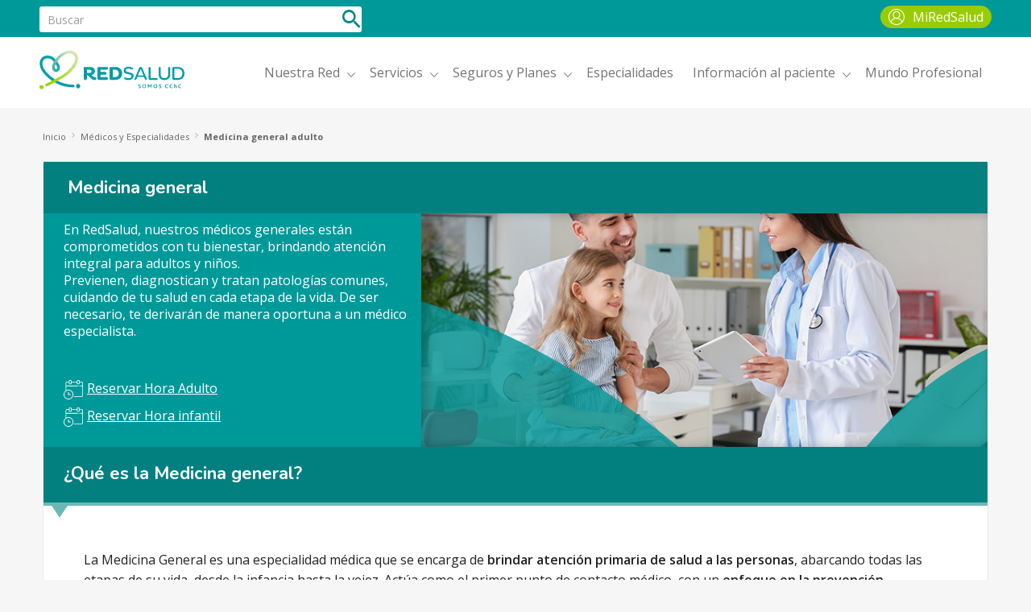

--- FILE ---
content_type: text/html; charset=UTF-8
request_url: https://www.redsalud.cl/medicos-y-especialidades/especialidad/medicina-general-adulto
body_size: 23611
content:
<!DOCTYPE html>
<html lang="es">
<head>
      <link rel="alternate" href="https://www.redsalud.cl/medicos-y-especialidades/especialidad/medicina-general-adulto" hreflang="es-cl">
		<link rel="canonical" href="https://www.redsalud.cl/medicos-y-especialidades/especialidad/medicina-general-adulto" />
        <base src="https://www.redsalud.cl/" />
    <meta charset="UTF-8">
    <meta http-equiv="X-UA-Compatible" content="IE=edge">
    <meta name="viewport" content="width=device-width, initial-scale=1.0, maximum-scale=1.0, user-scalable=0">
    <meta http-equiv="expires" content="Mon, 26 Jul 1997 05:00:00 GMT"/> <meta http-equiv="pragma" content="no-cache" />
    <meta name="facebook-domain-verification" content="k3z5hxwwz8pjttokv4tnehrcr8a6fh" />
        <script>
        //$(document).ready(function(){
            var ruta = "";
            if( ruta != "" ){
                window.location = ruta;
            }
        //})
        //comentario
    </script>
    <script> (function(){ var s = document.createElement('script'); var h = document.querySelector('head') || document.body; s.src = 'https://acsbapp.com/apps/app/dist/js/app.js'; s.async = true; s.onload = function(){ acsbJS.init({ statementLink : '', footerHtml : '', hideMobile : false, hideTrigger : false, disableBgProcess : false, language : 'en', position : 'right', leadColor : '#146FF8', triggerColor : '#146FF8', triggerRadius : '50%', triggerPositionX : 'right', triggerPositionY : 'bottom', triggerIcon : 'people', triggerSize : 'bottom', triggerOffsetX : 20, triggerOffsetY : 20, mobile : { triggerSize : 'small', triggerPositionX : 'right', triggerPositionY : 'bottom', triggerOffsetX : 20, triggerOffsetY : 20, triggerRadius : '20' } }); }; h.appendChild(s); })();</script>
    
    <title>Medicina General RedSalud - Fonasa e Isapre</title><meta name="description" content="La Medicina General detecta y trata enfermedades comunes y crónicas. Reserva hora en RedSalud, adulto e infantil, Fonasa e Isapre."/><meta property="og:description" content="La Medicina General detecta y trata enfermedades comunes y crónicas. Reserva hora en RedSalud, adulto e infantil, Fonasa e Isapre." /><meta property="og:url" content="https://www.redsalud.cl/medicos-y-especialidades/especialidad/medicina-general-adulto" /><meta property="og:type" content="website" /><meta property="og:image" content="https://www.redsalud.cl/themes/flatly/css/img/isotipo_open_graph.jpg" /><meta property="og:site_name" content="RedSalud" /><meta property="og:locale" content="es_LA" /><meta property="og:image:width" content="1200" /><meta property="og:image:height" content="630" /><meta name="twitter:card" content="summary_large_image"/><meta name="twitter:site" content="@RedSaludCChC"/><meta name="twitter:creator" content="@RedSaludCChC"/><meta name="twitter:title" content="Medicina General RedSalud - Fonasa e Isapre"/><meta name="twitter:description" content="La Medicina General detecta y trata enfermedades comunes y crónicas. Reserva hora en RedSalud, adulto e infantil, Fonasa e Isapre."/><meta name="twitter:image:src" content="https://www.redsalud.cl/themes/flatly/css/img/isotipo_open_graph.jpg"/>
    
    
    
    <link rel="shortcut icon" href="https://www.redsalud.cl/themes/flatly/favicon.ico">

    


    
    
    
    <link rel="stylesheet" href="//fonts.googleapis.com/css?family=Nunito:700|Open+Sans:400,600,700">
    <link rel="stylesheet" href="//fonts.googleapis.com/icon?family=Material+Icons">
    <link rel="stylesheet" href="https://www.redsalud.cl/themes/flatly/css/redsalud/simple-line-icons.css">
    <link rel="stylesheet" href="https://www.redsalud.cl/themes/flatly/css/redsalud/ionicons.min.css">
    <link rel="stylesheet" href="https://www.redsalud.cl/themes/flatly/css/redsalud/bootstrap-select.min.css">
    <link rel="stylesheet" href="https://www.redsalud.cl/themes/flatly/css/redsalud/bootstrap-slider.min.css">
    <link rel="stylesheet" href="https://www.redsalud.cl/themes/flatly/css/home/bootstrap.min.css">
    <link rel="stylesheet" href="https://www.redsalud.cl/themes/flatly/css/redsalud/main.css?_=1769900194">

    <link rel="stylesheet" href="https://www.redsalud.cl/themes/flatly/css/redsalud/estilos-dental.css?_=1769900194">
    <link rel="stylesheet" href="https://www.redsalud.cl/themes/flatly/css/redsalud/magic-check.min.css">
    <link rel="stylesheet" href="https://www.redsalud.cl/themes/flatly/css/redsalud/font-awesome/css/font-awesome.min.css">
    <link rel="stylesheet" href="https://www.redsalud.cl/themes/flatly/css/redsalud/slick.css">
    <link rel="stylesheet" href="https://www.redsalud.cl/themes/flatly/css/redsalud/slick-theme.css">
    <link rel="stylesheet" href="https://www.redsalud.cl/vendor/datatables.net-bs/css/dataTables.bootstrap.min.css">
    <link rel="stylesheet" href="https://www.redsalud.cl/themes/flatly/css/redsalud/estilos-carousel.css">
    <!-- estilos nuevo home redsalud -->

  
   <link rel="stylesheet" href="https://cdnjs.cloudflare.com/ajax/libs/font-awesome/5.15.2/css/all.min.css" /> 

    <link rel="stylesheet" href="https://cdnjs.cloudflare.com/ajax/libs/fancybox/3.3.5/jquery.fancybox.min.css" />
            <script type="application/ld+json">
        {
            "@context": "https://schema.org",
            "@type": "Organization",
            "name" : "RedSalud",
            "description": "La Red de Centros Médicos más grande de todo Chile, somos RedSalud.",
            "url": "https://www.redsalud.cl/",
            "sameAs": [
                    "https://www.facebook.com/redsaludcchc/",
                    "https://twitter.com/RedSaludCChC",
                    "https://www.youtube.com/channel/UCa5aDPzUCloGoKYT3rRyDmw?view_as=subscriber"],
            "logo": "https://www.redsalud.cl/themes/flatly/css/img/logo_redsalud0.PNG",
             "contactPoint": [
    { "@type": "ContactPoint",
      "telephone": "(+56) 600 718 6000",
      "contactType": "customer service"
    }
  ]
          }                             
    </script>

  <script async src='//fw-cdn.com/7243204/3259431.js' chat='false'></script>
    
    <!--<link href="https://fonts.googleapis.com/css2?family=Open+Sans:wght@300&display=swap" rel="stylesheet">-->
    <style>
        @import  url('https://fonts.googleapis.com/css2?family=Nunito+Sans:ital,wght@1,700&family=Open+Sans:ital,wght@0,300;0,400;0,600;1,300;1,400;1,600&display=swap');
    </style>
    <!--- Script google ---->
    <script async src="https://www.googleoptimize.com/optimize.js?id=OPT-MSSQXQ4"></script>

    

    <!-- Google Tag Manager -->
    <script>(function(w,d,s,l,i){w[l]=w[l]||[];w[l].push({'gtm.start':
        new Date().getTime(),event:'gtm.js'});var f=d.getElementsByTagName(s)[0],
        j=d.createElement(s),dl=l!='dataLayer'?'&l='+l:'';j.async=true;j.src=
        'https://www.googletagmanager.com/gtm.js?id='+i+dl;f.parentNode.insertBefore(
        j,f);
        })(window,document,'script','dataLayer','GTM-TT93VRS');</script>
    <!-- End Google Tag Manager -->

    <!-- Google Tag Manager -->
    <script>(function(w,d,s,l,i){w[l]=w[l]||[];w[l].push({'gtm.start':
    new Date().getTime(),event:'gtm.js'});var f=d.getElementsByTagName(s)[0],
    j=d.createElement(s),dl=l!='dataLayer'?'&l='+l:'';j.async=true;j.src=
    'https://www.googletagmanager.com/gtm.js?id='+i+dl;f.parentNode.insertBef
    ore(j,f);
    })(window,document,'script','dataLayer','GTM-PTLJR7PV');</script>
    <!-- End Google Tag Manager -->


    <!-- Clarity -->
    <script type="text/javascript">
      (function(c,l,a,r,i,t,y){
      c[a]=c[a]||function(){(c[a].q=c[a].q||[]).push(arguments)};
      t=l.createElement(r);t.async=1;t.src="https://www.clarity.ms/tag/"+i;
      y=l.getElementsByTagName(r)[0];y.parentNode.insertBefore(t,y);
      })(window, document, "clarity", "script", "gq08qei8la");
    </script>
    <!-- End Clarity -->

   <!-- Start VWO Async SmartCode -->
    <link rel="preconnect" href="https://dev.visualwebsiteoptimizer.com" />
    <script type='text/javascript' id='vwoCode'>
    window._vwo_code || (function() {
    var account_id=1136388,
    version=2.1,
    settings_tolerance=2000,
    hide_element='body',
    hide_element_style = 'opacity:0 !important;filter:alpha(opacity=0) !important;background:none !important;transition:none !important;',
    /* DO NOT EDIT BELOW THIS LINE */
    f=false,w=window,d=document,v=d.querySelector('#vwoCode'),cK='_vwo_'+account_id+'_settings',cc={};try{var c=JSON.parse(localStorage.getItem('_vwo_'+account_id+'_config'));cc=c&&typeof c==='object'?c:{}}catch(e){}var stT=cc.stT==='session'?w.sessionStorage:w.localStorage;code={nonce:v&&v.nonce,library_tolerance:function(){return typeof library_tolerance!=='undefined'?library_tolerance:undefined},settings_tolerance:function(){return cc.sT||settings_tolerance},hide_element_style:function(){return'{'+(cc.hES||hide_element_style)+'}'},hide_element:function(){if(performance.getEntriesByName('first-contentful-paint')[0]){return''}return typeof cc.hE==='string'?cc.hE:hide_element},getVersion:function(){return version},finish:function(e){if(!f){f=true;var t=d.getElementById('_vis_opt_path_hides');if(t)t.parentNode.removeChild(t);if(e)(new Image).src='https://dev.visualwebsiteoptimizer.com/ee.gif?a='+account_id+e}},finished:function(){return f},addScript:function(e){var t=d.createElement('script');t.type='text/javascript';if(e.src){t.src=e.src}else{t.text=e.text}v&&t.setAttribute('nonce',v.nonce);d.getElementsByTagName('head')[0].appendChild(t)},load:function(e,t){var n=this.getSettings(),i=d.createElement('script'),r=this;t=t||{};if(n){i.textContent=n;d.getElementsByTagName('head')[0].appendChild(i);if(!w.VWO||VWO.caE){stT.removeItem(cK);r.load(e)}}else{var o=new XMLHttpRequest;o.open('GET',e,true);o.withCredentials=!t.dSC;o.responseType=t.responseType||'text';o.onload=function(){if(t.onloadCb){return t.onloadCb(o,e)}if(o.status===200||o.status===304){_vwo_code.addScript({text:o.responseText})}else{_vwo_code.finish('&e=loading_failure:'+e)}};o.onerror=function(){if(t.onerrorCb){return t.onerrorCb(e)}_vwo_code.finish('&e=loading_failure:'+e)};o.send()}},getSettings:function(){try{var e=stT.getItem(cK);if(!e){return}e=JSON.parse(e);if(Date.now()>e.e){stT.removeItem(cK);return}return e.s}catch(e){return}},init:function(){if(d.URL.indexOf('__vwo_disable__')>-1)return;var e=this.settings_tolerance();w._vwo_settings_timer=setTimeout(function(){_vwo_code.finish();stT.removeItem(cK)},e);var t;if(this.hide_element()!=='body'){t=d.createElement('style');var n=this.hide_element(),i=n?n+this.hide_element_style():'',r=d.getElementsByTagName('head')[0];t.setAttribute('id','_vis_opt_path_hides');v&&t.setAttribute('nonce',v.nonce);t.setAttribute('type','text/css');if(t.styleSheet)t.styleSheet.cssText=i;else t.appendChild(d.createTextNode(i));r.appendChild(t)}else{t=d.getElementsByTagName('head')[0];var i=d.createElement('div');i.style.cssText='z-index: 2147483647 !important;position: fixed !important;left: 0 !important;top: 0 !important;width: 100% !important;height: 100% !important;background: white !important;display: block !important;';i.setAttribute('id','_vis_opt_path_hides');i.classList.add('_vis_hide_layer');t.parentNode.insertBefore(i,t.nextSibling)}var o=window._vis_opt_url||d.URL,s='https://dev.visualwebsiteoptimizer.com/j.php?a='+account_id+'&u='+encodeURIComponent(o)+'&vn='+version;if(w.location.search.indexOf('_vwo_xhr')!==-1){this.addScript({src:s})}else{this.load(s+'&x=true')}}};w._vwo_code=code;code.init();})();
    </script>
    <!-- End VWO Async SmartCode -->

</head>
<body onbeforeunload="cerrarSesionPopup();">
  <!-- Google Tag Manager (noscript) -->
  <noscript><iframe src="https://www.googletagmanager.com/ns.html?id=GTM-TT93VRS"
  height="0" width="0" style="display:none;visibility:hidden"></iframe></noscript>
  <!-- End Google Tag Manager (noscript) -->

  <!-- Google Tag Manager (noscript) -->
  <noscript><iframe
  src="https://www.googletagmanager.com/ns.html?id=GTM-PTLJR7PV"
  height="0" width="0"
  style="display:none;visibility:hidden"></iframe></noscript>
  <!-- End Google Tag Manager (noscript) -->

    <link rel="stylesheet" href="https://www.redsalud.cl/themes/flatly/css/redsalud/menu_new.css?_=1769900195">
<header id="header" class="header">
    <nav class="navbar navbar-fixed-top">
    <div class="header-top navbar-inverse header-top-2">
<div class="container">
<div class="nav navbar-nav navbar-right header-top-nav" style="display: flex;margin-top: 10px;">

	<div><a id="header-miredsalud" href="https://mi.redsalud.cl/" style="color: #099 !important;margin-left:10px; border-radius: 50px;background-color: #99cc00;padding: 3px 10px;" target="_blank"><img alt="Mi RedSalud" class="icon-link" src="https://www.redsalud.cl/assets/media/ico-mi-redsalud-ffff.svg" style="width: 26px;padding-bottom: 3px;padding-left: 0px;" /> <span style="color:#ffffff;display: unset;text-transform: none;">MiRedSalud</span></a></div>
</div>

<div id="cambioBuscador">
<div class="collapse navbar-collapse navbar-left" id="search-navbar-collapse" style="cursor: pointer;">
<form class="navbar-form search-form-top" role="search">
<div class="form-group inline-search"><input autocomplete="off" class="form-control search-form-input input-sm" id="buscargeneral" placeholder="Buscar" type="text" /><button class="btn btn-link search-form-btn hidden-xs" type="button"><i class="ion-android-search"></i> <span class="sr-only">Buscar</span></button><button class="btn btn-link search-form-btn btn-xs visible-xs-inline-block" type="button"><i class="ion-android-search"><a href="#" onclick="appGeneral.buscarresultado('buscargeneral', 'https://www.redsalud.cl/buscador)">&nbsp;&nbsp;&nbsp;</a></i></button></div>

<div class="panel panel-primary panelSearchMedicoEspecialidades" id="tablargeneralesultadobusqueda" style="cursor: pointer;display: none;top:50px"></div>
</form>
</div>
</div>
</div>
</div>

                                         
                                                                
                                             
                                                                
                                                         
                                                                
                                             
                                                                
                                             
                                                                
                                             
                                                                
                                                                                                        
                                                                                                
                                                                                                            
                                                                    
                                                                                                
                                                                    
                
    
    <div class="header-top navbar-default header-menu-destop">
<div class="container">
<div class="collapse navbar-collapse navbar-home" id="main-navbar-collapse-3"><a class="navbar-brand" href="https://www.redsalud.cl/" style="padding-top: 17px;"><img alt="Red Salud - Somos CChC" class="hidden-xs logo-redsalud-cchc" src="/assets/media/logo-redsalud.svg" /> </a>
<ul class="nav navbar-nav navbar-right nav-main hidden-xs">
	<li><li class="dropdown nav-item dropdown"><a href="" id="" role="button" aria-haspopup="true" aria-expanded="true" class="dropdown-toggle menu-redsalud menu-redsalud-1 link-menu" style="color: #747473 !important;">Nuestra Red <span class="icon-link ion-ios-arrow-down"></span></a></li><li class="dropdown nav-item dropdown"><a href="/servicios" id="" role="button" aria-haspopup="true" aria-expanded="true" class="dropdown-toggle menu-redsalud menu-redsalud-2 link-menu" style="color: #747473 !important;">Servicios <span class="icon-link ion-ios-arrow-down"></span></a></li><li class="dropdown nav-item dropdown"><a href="/servicios/soy-redsalud" id="" role="button" aria-haspopup="true" aria-expanded="true" class="dropdown-toggle menu-redsalud menu-redsalud-3 link-menu" style="color: #747473 !important;">Seguros y Planes <span class="icon-link ion-ios-arrow-down"></span></a></li><li  class=""><a href="/medicos-y-especialidades" id="" class="menu-redsalud menu-redsalud-4 link-menu" target="_self" style="color: #747473 !important;">Especialidades</a></li><li class="dropdown nav-item dropdown"><a href="informacion-para-el-paciente" id="" role="button" aria-haspopup="true" aria-expanded="true" class="dropdown-toggle menu-redsalud menu-redsalud-5 link-menu" style="color: #747473 !important;">Información al paciente <span class="icon-link ion-ios-arrow-down"></span></a></li><li  class=""><a id="" href="/mundo-profesional" class="btn-link menu-redsalud menu-redsalud-6 link-menu" target="_self" style="color: #747473 !important;">Mundo Profesional</a></li><div class="nuevo-submenu" id="nuevo-submenu-1" style="background-color: #FFFFFF !important;"><div class="row"><div class="col-md-12"><div class="row "><div class="col-md-12 nm-nivel-1"><span class="span-titulo-submenu" style="color: #009999 !important;">Nuestra Red</span><hr class="style-nm-nivel-1"></div><div class="col-md-12 nm-items columns-auto"><div class="nm-nivel-2"><div class="col-md-12 estructura-submenu"><a class="link-menu" href="/nuestra-red/centro-de-salud-mayor-redsalud" target="_self" style="color: #747473 !important;"><span class="tit-nm-nivel-2 span-subtitulo-menu">Centro de Salud Mayor</span></a></div></div><div class="nm-nivel-2"><div class="col-md-12 estructura-submenu"><a class="link-menu" href="/nuestra-red/centros-medicos" target="_self" style="color: #747473 !important;"><span class="tit-nm-nivel-2 span-subtitulo-menu">Centros Médicos</span></a></div></div><div class="nm-nivel-2"><div class="col-md-12 estructura-submenu"><a class="link-menu" href="/nuestra-red/clinicas-dentales" target="_self" style="color: #747473 !important;"><span class="tit-nm-nivel-2 span-subtitulo-menu">Clínicas Dentales</span></a></div></div><div class="nm-nivel-2"><div class="col-md-12 estructura-submenu"><a class="link-menu" href="/nuestra-red/instituto-del-cancer" target="_self" style="color: #747473 !important;"><span class="tit-nm-nivel-2 span-subtitulo-menu">Instituto del Cáncer</span></a></div></div><div class="nm-nivel-2"><div class="col-md-12 estructura-submenu"><a class="link-menu" href="/servicios/laboratorios" target="_self" style="color: #747473 !important;"><span class="tit-nm-nivel-2 span-subtitulo-menu">Laboratorios</span></a></div></div><div class="nm-nivel-2"><div class="col-md-12 estructura-submenu"><a class="link-menu" href="/nuestra-red/clinicas" target="_self" style="color:  !important;"><span class="tit-nm-nivel-2 span-subtitulo-menu">Clínicas</span></a></div><div class="col-md-12 estructura-submenu"><ul><li class="item-nivel-3"><a class="link-menu" href="/nuestra-red/clinicas/clinica-redsalud-iquique" style="color:  !important;" target="_self">Clínica RedSalud Iquique</a></li><li class="item-nivel-3"><a class="link-menu" href="/nuestra-red/clinicas/clinica-redsalud-elqui" style="color: #747473 !important;" target="_self">Clínica RedSalud Elqui</a></li><li class="item-nivel-3"><a class="link-menu" href="/nuestra-red/clinicas/clinica-redsalud-valparaiso" style="color: #747473 !important;" target="_self">Clínica RedSalud Valparaíso</a></li><li class="item-nivel-3"><a class="link-menu" href="/nuestra-red/clinicas/clinica-redsalud-providencia" style="color: #747473 !important;" target="_self">Clínica RedSalud Providencia</a></li><li class="item-nivel-3"><a class="link-menu" href="/nuestra-red/clinicas/clinica-redsalud-santiago" style="color: #747473 !important;" target="_self">Clínica RedSalud Santiago</a></li><li class="item-nivel-3"><a class="link-menu" href="/nuestra-red/clinicas/clinica-redsalud-vitacura" style="color: #747473 !important;" target="_self">Clínica RedSalud Vitacura</a></li><li class="item-nivel-3"><a class="link-menu" href="/nuestra-red/clinicas/clinica-redsalud-rancagua" style="color: #747473 !important;" target="_self">Clínica RedSalud Rancagua</a></li><li class="item-nivel-3"><a class="link-menu" href="https://www.sanatorioaleman.cl/" style="color: #747473 !important;" target="_blank">Clínica Sanatorio Alemán Concepción</a></li><li class="item-nivel-3"><a class="link-menu" href="/nuestra-red/clinicas/clinica-redsalud-mayor-temuco" style="color: #747473 !important;" target="_self">Clínica RedSalud Mayor Temuco</a></li><li class="item-nivel-3"><a class="link-menu" href="/nuestra-red/clinicas/clinica-redsalud-magallanes" style="color: #747473 !important;" target="_self">Clínica RedSalud Magallanes</a></li></ul></div></div><div class="nm-nivel-2"><div class="col-md-12 estructura-submenu"><a class="link-menu" href="/nuestra-red/campanas" target="_self" style="color: #747473 !important;"><span class="tit-nm-nivel-2 span-subtitulo-menu">Campañas</span></a></div></div></div></div></div></div></div><div class="nuevo-submenu" id="nuevo-submenu-2" style="background-color: #ffffff !important;"><div class="row"><div class="col-md-9"><div class="row "><div class="col-md-12 nm-nivel-1"><span class="span-titulo-submenu" style="color: #009999 !important;">Servicios</span><hr class="style-nm-nivel-1"></div><div class="col-md-12 nm-items columns-auto"><div class="nm-nivel-2"><div class="col-md-12 estructura-submenu"><div class="tit-nm-nivel-2 span-subtitulo-menu" style="color: #747473 !important;">Ambulatorios</div></div><div class="col-md-12 estructura-submenu"><ul><li class="item-nivel-3"><a class="link-menu" href="/nuestra-red/clinicas-dentales" style="color: #747473 !important;" target="_self">Atención Dental</a></li><li class="item-nivel-3"><a class="link-menu" href="/servicios/banco-de-sangre-redsalud" style="color: #747473 !important;" target="_self">Banco de Sangre</a></li><li class="item-nivel-3"><a class="link-menu" href="/servicios/imagenologia" style="color: #747473 !important;" target="_self">Imagenología</a></li><li class="item-nivel-3"><a class="link-menu" href="/servicios/kinesiologia" style="color: #747473 !important;" target="_self">Kinesiología</a></li><li class="item-nivel-3"><a class="link-menu" href="/servicios/laboratorios" style="color: #747473 !important;" target="_self">Laboratorios</a></li><li class="item-nivel-3"><a class="link-menu" href="/servicios/medicina-general-redsalud" style="color: #747473 !important;" target="_self">Medicina General</a></li><li class="item-nivel-3"><a class="link-menu" href="/nuestra-red/instituto-del-cancer" style="color: #747473 !important;" target="_self">Oncología</a></li><li class="item-nivel-3"><a class="link-menu" href="/servicios/procedimientos-y-examenes" style="color: #747473 !important;" target="_self">Procedimientos y exámenes</a></li><li class="item-nivel-3"><a class="link-menu" href="/servicios/laboratorios/toma-de-muestras" style="color: #747473 !important;" target="_self">Toma de muestras a domicilio</a></li><li class="item-nivel-3"><a class="link-menu" href="/telemedicina" style="color: #747473 !important;" target="_self">Telemedicina</a></li><li class="item-nivel-3"><a class="link-menu" href="/telemedicina/telemedicina-asistida-en-redsalud" style="color: #747473 !important;" target="_self">Telemedicina Asistida</a></li><li class="item-nivel-3"><a class="link-menu" href="/servicios/unidad-de-salud-integral-redsalud" style="color: #747473 !important;" target="_self">Unidad de Salud Integral</a></li><li class="item-nivel-3"><a class="link-menu" href="/servicios/vacunatorio" style="color: #747473 !important;" target="_self">Vacunatorio</a></li></ul></div></div><div class="nm-nivel-2"><div class="col-md-12 estructura-submenu"><div class="tit-nm-nivel-2 span-subtitulo-menu" style="color: #747473 !important;">Quirúrgicos</div></div><div class="col-md-12 estructura-submenu"><ul><li class="item-nivel-3"><a class="link-menu" href="/servicios/cirugias" style="color: #747473 !important;" target="_self">Cirugía</a></li><li class="item-nivel-3"><a class="link-menu" href="/servicios/hospitalizacion" style="color: #747473 !important;" target="_self">Hospitalización</a></li><li class="item-nivel-3"><a class="link-menu" href="/servicios/maternidad" style="color: #747473 !important;" target="_self">Maternidad</a></li></ul></div></div><div class="nm-nivel-2"><div class="col-md-12 estructura-submenu"><a class="link-menu" href="/urgencia" target="_self" style="color: #B92E25 !important;"><span class="tit-nm-nivel-2 span-subtitulo-menu">Urgencia</span></a></div></div></div></div></div><div class="col-md-3"><a href="/urgencia" target="_self"><img class="img-banner-header-desktop" src="/assets/media/urgencia-banner-menu.webp" alt="Servicios" loading="lazy"/></a></div></div></div><div class="nuevo-submenu" id="nuevo-submenu-3" style="background-color: #FFFFFF !important;"><div class="row"><div class="col-md-12"><div class="col-md-12 nm-items columns-auto"><div class="nm-nivel-2"><div class="col-md-12 estructura-submenu"><div class="tit-nm-nivel-2 span-subtitulo-menu" style="color: #747473 !important;">Seguros</div></div><div class="col-md-12 estructura-submenu"><ul><li class="item-nivel-3"><a class="link-menu" href="/servicios/soy-redsalud/seguros-complementarios" style="color: #747473 !important;" target="_self">Seguros Complementarios</a></li><li class="item-nivel-3"><a class="link-menu" href="/servicios/soy-redsalud/seguros-ambulatorios" style="color: #747473 !important;" target="_self">Seguros Ambulatorios</a></li><li class="item-nivel-3"><a class="link-menu" href="/servicios/soy-redsalud/seguros-catastroficos" style="color: #747473 !important;" target="_self">Seguros Catastróficos</a></li><li class="item-nivel-3"><a class="link-menu" href="/servicios/soy-redsalud/seguro-oncologico" style="color: #747473 !important;" target="_self">Seguro Oncológico</a></li><li class="item-nivel-3"><a class="link-menu" href="/servicios/soy-redsalud/seguro-de-accidentes-escolares" style="color: #747473 !important;" target="_self">Seguro Accidentes Escolares</a></li></ul></div></div><div class="nm-nivel-2"><div class="col-md-12 estructura-submenu"><div class="tit-nm-nivel-2 span-subtitulo-menu" style="color: #747473 !important;">Planes</div></div><div class="col-md-12 estructura-submenu"><ul><li class="item-nivel-3"><a class="link-menu" href="/servicios/soy-redsalud/seguro-preventivo-dental" style="color: #747473 !important;" target="_self">Plan Preventivo Dental 65%</a></li></ul></div></div><div class="nm-nivel-2"><div class="col-md-12 estructura-submenu"><a class="link-menu" href="/servicios/soy-redsalud/consultas-y-solicitudes-soy-redsalud" target="_self" style="color: #747473 !important;"><span class="tit-nm-nivel-2 span-subtitulo-menu">Consultas y solicitudes</span></a></div></div><div class="nm-nivel-2"><div class="col-md-12 estructura-submenu"><div class="tit-nm-nivel-2 span-subtitulo-menu" style="color: #747473 !important;">Consalud</div></div><div class="col-md-12 estructura-submenu"><ul><li class="item-nivel-3"><a class="link-menu" href="https://www.redsalud.cl/landing/contacto-planes-redsalud" style="color: #747473 !important;" target="_blank">Cotiza tu plan</a></li></ul></div></div></div></div></div></div></div><div class="nuevo-submenu" id="nuevo-submenu-5" style="background-color: #FFFFFF !important;"><div class="row"><div class="col-md-12"><div class="row "><div class="col-md-12 nm-nivel-1"><span class="span-titulo-submenu" style="color: #009999 !important;">Información al paciente</span><hr class="style-nm-nivel-1"></div><div class="col-md-12 nm-items columns-auto"><div class="nm-nivel-2"><div class="col-md-12 estructura-submenu"><a class="link-menu" href="/informacion-para-el-paciente/arancel" target="_self" style="color: #747473 !important;"><span class="tit-nm-nivel-2 span-subtitulo-menu">Arancel</span></a></div><div class="col-md-12 estructura-submenu"><ul><li class="item-nivel-3"><a class="link-menu" href="/nuestra-red/campanas/cotizador-de-atenciones-miredsalud" style="color: #747473 !important;" target="_self">Cotizador de atenciones</a></li></ul></div></div><div class="nm-nivel-2"><div class="col-md-12 estructura-submenu"><a class="link-menu" href="/servicios/cirugias" target="_self" style="color: #747473 !important;"><span class="tit-nm-nivel-2 span-subtitulo-menu">Cirugías</span></a></div><div class="col-md-12 estructura-submenu"><ul><li class="item-nivel-3"><a class="link-menu" href="/informacion-para-el-paciente/documentos-de-ingreso" style="color: #747473 !important;" target="_self">Documentos de ingreso</a></li></ul></div></div><div class="nm-nivel-2"><div class="col-md-12 estructura-submenu"><a class="link-menu" href="/informacion-para-el-paciente/convenios" target="_self" style="color: #747473 !important;"><span class="tit-nm-nivel-2 span-subtitulo-menu">Convenios</span></a></div><div class="col-md-12 estructura-submenu"><ul><li class="item-nivel-3"><a class="link-menu" href="/informacion-para-el-paciente/convenios" style="color: #747473 !important;" target="_self">Convenios personas</a></li><li class="item-nivel-3"><a class="link-menu" href="/informacion-para-el-paciente/convenios/convenios-empresas" style="color: #747473 !important;" target="_self">Programa empresas</a></li></ul></div></div><div class="nm-nivel-2"><div class="col-md-12 estructura-submenu"><a class="link-menu" href="/informacion-para-el-paciente/descarga-tu-boleta" target="_self" style="color: #747473 !important;"><span class="tit-nm-nivel-2 span-subtitulo-menu">Descarga tu boleta</span></a></div></div><div class="nm-nivel-2"><div class="col-md-12 estructura-submenu"><a class="link-menu" href="/servicios/procedimientos-y-examenes" target="_self" style="color: #747473 !important;"><span class="tit-nm-nivel-2 span-subtitulo-menu">Exámenes</span></a></div><div class="col-md-12 estructura-submenu"><ul><li class="item-nivel-3"><a class="link-menu" href="/informacion-para-el-paciente/preparacion-examenes" style="color: #747473 !important;" target="_self">Preparación de exámenes</a></li></ul></div></div><div class="nm-nivel-2"><div class="col-md-12 estructura-submenu"><a class="link-menu" href="/informacion-para-el-paciente/fonasa-en-redsalud" target="_self" style="color: #747473 !important;"><span class="tit-nm-nivel-2 span-subtitulo-menu">Fonasa</span></a></div><div class="col-md-12 estructura-submenu"><ul><li class="item-nivel-3"><a class="link-menu" href="/informacion-para-el-paciente/bono-pad-fonasa" style="color: #747473 !important;" target="_self">Bono PAD</a></li><li class="item-nivel-3"><a class="link-menu" href="informacion-para-el-paciente/programa-sap-de-fonasa" style="color: #747473 !important;" target="_self">Programa SAP de FONASA</a></li><li class="item-nivel-3"><a class="link-menu" href="/informacion-para-el-paciente/cirugias-a-precio-conocido" style="color: #747473 !important;" target="_self">Cirugías precio conocido</a></li></ul></div></div><div class="nm-nivel-2"><div class="col-md-12 estructura-submenu"><a class="link-menu" href="/informacion-para-el-paciente/horarios-de-atencion" target="_self" style="color: #747473 !important;"><span class="tit-nm-nivel-2 span-subtitulo-menu">Horarios de atención</span></a></div></div><div class="nm-nivel-2"><div class="col-md-12 estructura-submenu"><div class="tit-nm-nivel-2 span-subtitulo-menu" style="color: #747473 !important;">Legal</div></div><div class="col-md-12 estructura-submenu"><ul><li class="item-nivel-3"><a class="link-menu" href="/informacion-para-el-paciente/caec" style="color: #747473 !important;" target="_self">CAEC</a></li><li class="item-nivel-3"><a class="link-menu" href="/informacion-para-el-paciente/cambio-de-nombre-registral" style="color: #747473 !important;" target="_self">Cambio nombre registral</a></li><li class="item-nivel-3"><a class="link-menu" href="/informacion-para-el-paciente/derechos-y-deberes" style="color: #747473 !important;" target="_self">Derechos y deberes</a></li><li class="item-nivel-3"><a class="link-menu" href="/informacion-para-el-paciente/garantias-dentales" style="color: #747473 !important;" target="_self">Garantías dentales</a></li><li class="item-nivel-3"><a class="link-menu" href="/informacion-para-el-paciente/ges" style="color: #747473 !important;" target="_self">GES</a></li><li class="item-nivel-3"><a class="link-menu" href="/informacion-para-el-paciente/incorporacion-nombre-social" style="color: #747473 !important;" target="_self">Incorporación nombre social</a></li><li class="item-nivel-3"><a class="link-menu" href="/informacion-para-el-paciente/ley-21309" style="color: #747473 !important;" target="_self">Ley 21.309</a></li><li class="item-nivel-3"><a class="link-menu" href="/informacion-para-el-paciente/ley-dominga" style="color: #747473 !important;" target="_self">Ley Dominga</a></li><li class="item-nivel-3"><a class="link-menu" href="/informacion-para-el-paciente/ley-mila" style="color: #747473 !important;" target="_self">Ley Mila</a></li><li class="item-nivel-3"><a class="link-menu" href="/informacion-para-el-paciente/ley-de-urgencia" style="color: #747473 !important;" target="_self">Ley de Urgencia</a></li></ul></div></div><div class="nm-nivel-2"><div class="col-md-12 estructura-submenu"><a class="link-menu" href="/informacion-para-el-paciente/medios-de-pago" target="_self" style="color: #747473 !important;"><span class="tit-nm-nivel-2 span-subtitulo-menu">Medios de pago</span></a></div></div><div class="nm-nivel-2"><div class="col-md-12 estructura-submenu"><a class="link-menu" href="/informacion-para-el-paciente/devolucion-pago-web" target="_self" style="color: #747473 !important;"><span class="tit-nm-nivel-2 span-subtitulo-menu">Solicitud de Devoluciones</span></a></div></div><div class="nm-nivel-2"><div class="col-md-12 estructura-submenu"><a class="link-menu" href="/acerca-de-redsalud/sostenibilidad-redsalud" target="_self" style="color: #747473 !important;"><span class="tit-nm-nivel-2 span-subtitulo-menu">Sostenibilidad</span></a></div><div class="col-md-12 estructura-submenu"><ul><li class="item-nivel-3"><a class="link-menu" href="/acerca-de-redsalud/sostenibilidad-redsalud/redsalud-educa" style="color: #747473 !important;" target="_self">RedSalud Educa</a></li></ul></div></div><div class="nm-nivel-2"><div class="col-md-12 estructura-submenu"><a class="link-menu" href="https://calidad.redsalud.cl/reclamos/" target="_blank" style="color: #747473 !important;"><span class="tit-nm-nivel-2 span-subtitulo-menu">Sugerencias y Reclamos</span></a></div></div></div></div></div></div></div></li>
</ul>
</div>
</div>
</div>

    <div class="header-bottom navbar-default visible-xs-block">
        <div class="container scrolled-in-wrapped">
            <style type="text/css">@media screen and (max-width: 329px){
		.btn-miredsalud{
			font-size: 10px;
			padding: 2px 12px !important;
		}
		
		.logo-redsalud{
			max-width: 116.33px;
		}
		
		.icon-mobile{
		    font-size: 32px !important;
		}
	}
	
	@media screen and (min-width: 330px){
		.btn-miredsalud{
			font-size: 14px;
			padding: 5px 15px !important;
		}
		
		.logo-redsalud{
			max-width: 232.33px;
		}
		
		.icon-mobile{
		    font-size: 28px !important;
		}
	}
</style>
<div class="navbar-header" style="justify-content: space-between;align-items: center;"><a class="navbar-brand" href="https://www.redsalud.cl/" style="margin: -5px 0 0 0;display: flex;"><img alt="Red Salud - Somos CChC" class="visible-xs-block" src="https://www.redsalud.cl/assets/media/logo-redsalud.svg" style="width: 100%;margin-left: 10px;" /> </a>
<div class="navbar-default hidden-md hidden-lg navbar-mobile" style="display: flex;margin: 0px;"><a id="header-miredsalud-mob" class="btn btn-link btn-xs btn-miredsalud" href="https://mi.redsalud.cl/" style="background-color: #99cc00;border-radius:50px;-moz-border-radius:50px;-webkit-border-radius:50px;border:none;line-height: 16px;margin: auto;color:#ffffff!important;font-weight: bolder;text-transform: none;">MiRedSalud</a><button aria-expanded="false" class="btn btn-link btn-xs search-toggle collapsed" data-target="#search-navbar-collapse3" data-toggle="collapse" style="cursor: pointer;padding: 9px 5px 9px 10px;" type="button"><i class="nav-icon ion-android-search icon-mobile"></i> <span class="sr-only">Buscar</span></button><button aria-expanded="false" class="navbar-toggle collapsed btn-xs" data-target="#main-navbar-collapse" data-toggle="collapse" style="cursor: pointer;" type="button"><span class="sr-only">Men&uacute;</span> <i class="nav-icon ion-navicon icon-mobile"></i></button></div>
</div>

                <!-- Collect the nav links, forms, and other content for toggling-->
                <div id="main-navbar-collapse" class="collapse navbar-collapse navbar-home">
                                                                                                                                             
                                                                     
                                                                                                                                                 
                                                                     
                                                                                                                                                                                                     
                                                                     
                                                                                                                                                 
                                                                     
                                                                                                                                                 
                                                                     
                                                                                                                                                 
                                                                     
                                                                        <ul class="nav navbar-nav navbar-right nav-main visible-xs-block">
                        <li class="dropdown"><a href="" id=""  class="dropdown-toggle link-menu" data-toggle="dropdown" role="button" aria-haspopup="true" aria-expanded="false" style="color: #747473 !important;">Nuestra Red <span class="icon-link ion-ios-arrow-down"></span></a><ul class="dropdown-menu" style="background-color: #FFFFFF !important;"><li><a class="link-menu" href="/nuestra-red/centro-de-salud-mayor-redsalud" style="color: #747473" target="_self"><span class="span-subtitulo-menu" style="color: #747473 !important;">Centro de Salud Mayor</span></a><ul></ul></li><li><a class="link-menu" href="/nuestra-red/centros-medicos" style="color: #747473" target="_self"><span class="span-subtitulo-menu" style="color: #747473 !important;">Centros Médicos</span></a><ul></ul></li><li><a class="link-menu" href="/nuestra-red/clinicas-dentales" style="color: #747473" target="_self"><span class="span-subtitulo-menu" style="color: #747473 !important;">Clínicas Dentales</span></a><ul></ul></li><li><a class="link-menu" href="/nuestra-red/instituto-del-cancer" style="color: #747473" target="_self"><span class="span-subtitulo-menu" style="color: #747473 !important;">Instituto del Cáncer</span></a><ul></ul></li><li><a class="link-menu" href="/servicios/laboratorios" style="color: #747473" target="_self"><span class="span-subtitulo-menu" style="color: #747473 !important;">Laboratorios</span></a><ul></ul></li><li><a class="link-menu" href="/nuestra-red/clinicas" style="color: " target="_self"><span class="span-subtitulo-menu" style="color:  !important;">Clínicas</span></a><ul><li class="item-nivel-3-xs"><a class="link-menu" href="/nuestra-red/clinicas/clinica-redsalud-iquique" style="color:  !important" target="_self">Clínica RedSalud Iquique</a></li><li class="item-nivel-3-xs"><a class="link-menu" href="/nuestra-red/clinicas/clinica-redsalud-elqui" style="color: #747473 !important" target="_self">Clínica RedSalud Elqui</a></li><li class="item-nivel-3-xs"><a class="link-menu" href="/nuestra-red/clinicas/clinica-redsalud-valparaiso" style="color: #747473 !important" target="_self">Clínica RedSalud Valparaíso</a></li><li class="item-nivel-3-xs"><a class="link-menu" href="/nuestra-red/clinicas/clinica-redsalud-providencia" style="color: #747473 !important" target="_self">Clínica RedSalud Providencia</a></li><li class="item-nivel-3-xs"><a class="link-menu" href="/nuestra-red/clinicas/clinica-redsalud-santiago" style="color: #747473 !important" target="_self">Clínica RedSalud Santiago</a></li><li class="item-nivel-3-xs"><a class="link-menu" href="/nuestra-red/clinicas/clinica-redsalud-vitacura" style="color: #747473 !important" target="_self">Clínica RedSalud Vitacura</a></li><li class="item-nivel-3-xs"><a class="link-menu" href="/nuestra-red/clinicas/clinica-redsalud-rancagua" style="color: #747473 !important" target="_self">Clínica RedSalud Rancagua</a></li><li class="item-nivel-3-xs"><a class="link-menu" href="https://www.sanatorioaleman.cl/" style="color: #747473 !important" target="_blank">Clínica Sanatorio Alemán Concepción</a></li><li class="item-nivel-3-xs"><a class="link-menu" href="/nuestra-red/clinicas/clinica-redsalud-mayor-temuco" style="color: #747473 !important" target="_self">Clínica RedSalud Mayor Temuco</a></li><li class="item-nivel-3-xs"><a class="link-menu" href="/nuestra-red/clinicas/clinica-redsalud-magallanes" style="color: #747473 !important" target="_self">Clínica RedSalud Magallanes</a></li></ul></li><li><a class="link-menu" href="/nuestra-red/campanas" style="color: #747473" target="_self"><span class="span-subtitulo-menu" style="color: #747473 !important;">Campañas</span></a><ul></ul></li></ul></li><li class="dropdown"><a href="/servicios" id=""  class="dropdown-toggle link-menu" data-toggle="dropdown" role="button" aria-haspopup="true" aria-expanded="false" style="color: #747473 !important;">Servicios <span class="icon-link ion-ios-arrow-down"></span></a><ul class="dropdown-menu" style="background-color: #ffffff !important;"><li><span class="span-subtitulo-menu" style="color: #747473 !important;">Ambulatorios</span><ul><li class="item-nivel-3-xs"><a class="link-menu" href="/nuestra-red/clinicas-dentales" style="color: #747473 !important" target="_self">Atención Dental</a></li><li class="item-nivel-3-xs"><a class="link-menu" href="/servicios/banco-de-sangre-redsalud" style="color: #747473 !important" target="_self">Banco de Sangre</a></li><li class="item-nivel-3-xs"><a class="link-menu" href="/servicios/imagenologia" style="color: #747473 !important" target="_self">Imagenología</a></li><li class="item-nivel-3-xs"><a class="link-menu" href="/servicios/kinesiologia" style="color: #747473 !important" target="_self">Kinesiología</a></li><li class="item-nivel-3-xs"><a class="link-menu" href="/servicios/laboratorios" style="color: #747473 !important" target="_self">Laboratorios</a></li><li class="item-nivel-3-xs"><a class="link-menu" href="/servicios/medicina-general-redsalud" style="color: #747473 !important" target="_self">Medicina General</a></li><li class="item-nivel-3-xs"><a class="link-menu" href="/nuestra-red/instituto-del-cancer" style="color: #747473 !important" target="_self">Oncología</a></li><li class="item-nivel-3-xs"><a class="link-menu" href="/servicios/procedimientos-y-examenes" style="color: #747473 !important" target="_self">Procedimientos y exámenes</a></li><li class="item-nivel-3-xs"><a class="link-menu" href="/servicios/laboratorios/toma-de-muestras" style="color: #747473 !important" target="_self">Toma de muestras a domicilio</a></li><li class="item-nivel-3-xs"><a class="link-menu" href="/telemedicina" style="color: #747473 !important" target="_self">Telemedicina</a></li><li class="item-nivel-3-xs"><a class="link-menu" href="/telemedicina/telemedicina-asistida-en-redsalud" style="color: #747473 !important" target="_self">Telemedicina Asistida</a></li><li class="item-nivel-3-xs"><a class="link-menu" href="/servicios/unidad-de-salud-integral-redsalud" style="color: #747473 !important" target="_self">Unidad de Salud Integral</a></li><li class="item-nivel-3-xs"><a class="link-menu" href="/servicios/vacunatorio" style="color: #747473 !important" target="_self">Vacunatorio</a></li></ul></li><li><span class="span-subtitulo-menu" style="color: #747473 !important;">Quirúrgicos</span><ul><li class="item-nivel-3-xs"><a class="link-menu" href="/servicios/cirugias" style="color: #747473 !important" target="_self">Cirugía</a></li><li class="item-nivel-3-xs"><a class="link-menu" href="/servicios/hospitalizacion" style="color: #747473 !important" target="_self">Hospitalización</a></li><li class="item-nivel-3-xs"><a class="link-menu" href="/servicios/maternidad" style="color: #747473 !important" target="_self">Maternidad</a></li></ul></li><li><a class="link-menu" href="/urgencia" style="color: #B92E25" target="_self"><span class="span-subtitulo-menu" style="color: #B92E25 !important;">Urgencia</span></a><ul></ul></li></ul></li><li class="dropdown"><a href="/servicios/soy-redsalud" id=""  class="dropdown-toggle link-menu" data-toggle="dropdown" role="button" aria-haspopup="true" aria-expanded="false" style="color: #747473 !important;">Seguros y Planes <span class="icon-link ion-ios-arrow-down"></span></a><ul class="dropdown-menu" style="background-color: #FFFFFF !important;"><li><span class="span-subtitulo-menu" style="color: #747473 !important;">Seguros</span><ul><li class="item-nivel-3-xs"><a class="link-menu" href="/servicios/soy-redsalud/seguros-complementarios" style="color: #747473 !important" target="_self">Seguros Complementarios</a></li><li class="item-nivel-3-xs"><a class="link-menu" href="/servicios/soy-redsalud/seguros-ambulatorios" style="color: #747473 !important" target="_self">Seguros Ambulatorios</a></li><li class="item-nivel-3-xs"><a class="link-menu" href="/servicios/soy-redsalud/seguros-catastroficos" style="color: #747473 !important" target="_self">Seguros Catastróficos</a></li><li class="item-nivel-3-xs"><a class="link-menu" href="/servicios/soy-redsalud/seguro-oncologico" style="color: #747473 !important" target="_self">Seguro Oncológico</a></li><li class="item-nivel-3-xs"><a class="link-menu" href="/servicios/soy-redsalud/seguro-de-accidentes-escolares" style="color: #747473 !important" target="_self">Seguro Accidentes Escolares</a></li></ul></li><li><span class="span-subtitulo-menu" style="color: #747473 !important;">Planes</span><ul><li class="item-nivel-3-xs"><a class="link-menu" href="/servicios/soy-redsalud/seguro-preventivo-dental" style="color: #747473 !important" target="_self">Plan Preventivo Dental 65%</a></li></ul></li><li><a class="link-menu" href="/servicios/soy-redsalud/consultas-y-solicitudes-soy-redsalud" style="color: #747473" target="_self"><span class="span-subtitulo-menu" style="color: #747473 !important;">Consultas y solicitudes</span></a><ul></ul></li><li><span class="span-subtitulo-menu" style="color: #747473 !important;">Consalud</span><ul><li class="item-nivel-3-xs"><a class="link-menu" href="https://www.redsalud.cl/landing/contacto-planes-redsalud" style="color: #747473 !important" target="_blank">Cotiza tu plan</a></li></ul></li></ul></li><li  class="active"><a href="/medicos-y-especialidades" id="" class="link-menu" target="_self" style="color: #747473 !important;">Especialidades</a></li><li class="dropdown"><a href="informacion-para-el-paciente" id=""  class="dropdown-toggle link-menu" data-toggle="dropdown" role="button" aria-haspopup="true" aria-expanded="false" style="color: #747473 !important;">Información al paciente <span class="icon-link ion-ios-arrow-down"></span></a><ul class="dropdown-menu" style="background-color: #FFFFFF !important;"><li><a class="link-menu" href="/informacion-para-el-paciente/arancel" style="color: #747473" target="_self"><span class="span-subtitulo-menu" style="color: #747473 !important;">Arancel</span></a><ul><li class="item-nivel-3-xs"><a class="link-menu" href="/nuestra-red/campanas/cotizador-de-atenciones-miredsalud" style="color: #747473 !important" target="_self">Cotizador de atenciones</a></li></ul></li><li><a class="link-menu" href="/servicios/cirugias" style="color: #747473" target="_self"><span class="span-subtitulo-menu" style="color: #747473 !important;">Cirugías</span></a><ul><li class="item-nivel-3-xs"><a class="link-menu" href="/informacion-para-el-paciente/documentos-de-ingreso" style="color: #747473 !important" target="_self">Documentos de ingreso</a></li></ul></li><li><a class="link-menu" href="/informacion-para-el-paciente/convenios" style="color: #747473" target="_self"><span class="span-subtitulo-menu" style="color: #747473 !important;">Convenios</span></a><ul><li class="item-nivel-3-xs"><a class="link-menu" href="/informacion-para-el-paciente/convenios" style="color: #747473 !important" target="_self">Convenios personas</a></li><li class="item-nivel-3-xs"><a class="link-menu" href="/informacion-para-el-paciente/convenios/convenios-empresas" style="color: #747473 !important" target="_self">Programa empresas</a></li></ul></li><li><a class="link-menu" href="/informacion-para-el-paciente/descarga-tu-boleta" style="color: #747473" target="_self"><span class="span-subtitulo-menu" style="color: #747473 !important;">Descarga tu boleta</span></a><ul></ul></li><li><a class="link-menu" href="/servicios/procedimientos-y-examenes" style="color: #747473" target="_self"><span class="span-subtitulo-menu" style="color: #747473 !important;">Exámenes</span></a><ul><li class="item-nivel-3-xs"><a class="link-menu" href="/informacion-para-el-paciente/preparacion-examenes" style="color: #747473 !important" target="_self">Preparación de exámenes</a></li></ul></li><li><a class="link-menu" href="/informacion-para-el-paciente/fonasa-en-redsalud" style="color: #747473" target="_self"><span class="span-subtitulo-menu" style="color: #747473 !important;">Fonasa</span></a><ul><li class="item-nivel-3-xs"><a class="link-menu" href="/informacion-para-el-paciente/bono-pad-fonasa" style="color: #747473 !important" target="_self">Bono PAD</a></li><li class="item-nivel-3-xs"><a class="link-menu" href="informacion-para-el-paciente/programa-sap-de-fonasa" style="color: #747473 !important" target="_self">Programa SAP de FONASA</a></li><li class="item-nivel-3-xs"><a class="link-menu" href="/informacion-para-el-paciente/cirugias-a-precio-conocido" style="color: #747473 !important" target="_self">Cirugías precio conocido</a></li></ul></li><li><a class="link-menu" href="/informacion-para-el-paciente/horarios-de-atencion" style="color: #747473" target="_self"><span class="span-subtitulo-menu" style="color: #747473 !important;">Horarios de atención</span></a><ul></ul></li><li><span class="span-subtitulo-menu" style="color: #747473 !important;">Legal</span><ul><li class="item-nivel-3-xs"><a class="link-menu" href="/informacion-para-el-paciente/caec" style="color: #747473 !important" target="_self">CAEC</a></li><li class="item-nivel-3-xs"><a class="link-menu" href="/informacion-para-el-paciente/cambio-de-nombre-registral" style="color: #747473 !important" target="_self">Cambio nombre registral</a></li><li class="item-nivel-3-xs"><a class="link-menu" href="/informacion-para-el-paciente/derechos-y-deberes" style="color: #747473 !important" target="_self">Derechos y deberes</a></li><li class="item-nivel-3-xs"><a class="link-menu" href="/informacion-para-el-paciente/garantias-dentales" style="color: #747473 !important" target="_self">Garantías dentales</a></li><li class="item-nivel-3-xs"><a class="link-menu" href="/informacion-para-el-paciente/ges" style="color: #747473 !important" target="_self">GES</a></li><li class="item-nivel-3-xs"><a class="link-menu" href="/informacion-para-el-paciente/incorporacion-nombre-social" style="color: #747473 !important" target="_self">Incorporación nombre social</a></li><li class="item-nivel-3-xs"><a class="link-menu" href="/informacion-para-el-paciente/ley-21309" style="color: #747473 !important" target="_self">Ley 21.309</a></li><li class="item-nivel-3-xs"><a class="link-menu" href="/informacion-para-el-paciente/ley-dominga" style="color: #747473 !important" target="_self">Ley Dominga</a></li><li class="item-nivel-3-xs"><a class="link-menu" href="/informacion-para-el-paciente/ley-mila" style="color: #747473 !important" target="_self">Ley Mila</a></li><li class="item-nivel-3-xs"><a class="link-menu" href="/informacion-para-el-paciente/ley-de-urgencia" style="color: #747473 !important" target="_self">Ley de Urgencia</a></li></ul></li><li><a class="link-menu" href="/informacion-para-el-paciente/medios-de-pago" style="color: #747473" target="_self"><span class="span-subtitulo-menu" style="color: #747473 !important;">Medios de pago</span></a><ul></ul></li><li><a class="link-menu" href="/informacion-para-el-paciente/devolucion-pago-web" style="color: #747473" target="_self"><span class="span-subtitulo-menu" style="color: #747473 !important;">Solicitud de Devoluciones</span></a><ul></ul></li><li><a class="link-menu" href="/acerca-de-redsalud/sostenibilidad-redsalud" style="color: #747473" target="_self"><span class="span-subtitulo-menu" style="color: #747473 !important;">Sostenibilidad</span></a><ul><li class="item-nivel-3-xs"><a class="link-menu" href="/acerca-de-redsalud/sostenibilidad-redsalud/redsalud-educa" style="color: #747473 !important" target="_self">RedSalud Educa</a></li></ul></li><li><a class="link-menu" href="https://calidad.redsalud.cl/reclamos/" style="color: #747473" target="_blank"><span class="span-subtitulo-menu" style="color: #747473 !important;">Sugerencias y Reclamos</span></a><ul></ul></li></ul></li><li  class="active"><a class="link-menu" id="" href="/mundo-profesional" class="btn-link" target="_self" style="color: #747473 !important;">Mundo Profesional</a></li>
                    </ul> 
                </div> 
        </div>
    </div>
    <div class="header-bottom navbar-default hidden-xs">
  <div class="container scrolled-in-wrapped">
    <div class="collapse navbar-collapse navbar-home" id="main-navbar-collapse-4">
      <div class="nav navbar-nav navbar-right nav-main hidden-xs">
        <button  aria-expanded="false" class="btn btn-link  collapsed" data-target="#search-navbar-collapse2" data-toggle="collapse" id="activarBucador" style="cursor: pointer; margin-top: 9px;" type="button"><img alt="Buscador RedSalud" class="icon-link" src="https://www.redsalud.cl/themes/flatly/css/img/icons/ic-busqueda-alt.svg" style="width:36px;"/> <span class="sr-only">Buscar</span></button>
        
		 
		  <a id="miredsalud-sticky-desk" class="btn btn-link btn-xs" href="https://mi.redsalud.cl/" style="margin-top: 10px; color: #099 !important;margin-right: 20px;text-transform: none;" target="_blank"><img alt="Mi RedSalud" class="icon-link" src="https://www.redsalud.cl/assets/media/ico-mi-redsalud-0099.svg" style="width:36px;" /> <span>MiRedSalud</span></a>
		  <a id="reserva-hora-sticky-desk" class="btn btn-link btn-xs" href="https://agenda.redsalud.cl/" style="background-color: #99cc00;border-radius:3px 3px 3px 3px;-moz-border-radius:3px 3px 3px 3px;-webkit-border-radius:3px 3px 3px 3px;border:none;color:#FFFFFF!important;font-size: 14px;line-height: 14px;padding: 10px 15px;margin: auto;margin-top: 5px!important;">RESERVAR HORA</a>
        <button id="menu-sticky-desk" aria-expanded="false" class="navbar-toggle collapsed btn-xs" data-target="#main-navbar-collapse-2" data-toggle="collapse" style="cursor: pointer; display: block;padding: 5px 20px;" type="button"><span class="sr-only">Menú</span> <i class="nav-icon ion-navicon" style="color:#009999"></i></button>
      </div>
      <a class="navbar-brand" href="https://www.redsalud.cl/"><img alt="Red Salud - Somos CChC" class="hidden-xs" src="https://www.redsalud.cl/assets/media/logo-redsalud.svg" style="width: 180px;max-width: 180px;" /> </a></div>
  </div>
</div>
    <div class="navbar-top-links navbar-inverse" id="search-navbar-collapse2">
            <div class="container">
                <div id="cambioBuscador">
                    <div id="" class="collapse navbar-collapse navbar-right" style="cursor: pointer; margin-right: 395px;">
                        
                        <div class="form-group inline-search" style="margin-bottom: auto !important;">
                            <input type="text" id="buscargeneral2" autocomplete="off" placeholder="Buscar" class="form-control search-form-input input-sm" style="padding-right: 220px !important;">
                            <button type="button" class="btn btn-link search-form-btn hidden-xs" id="buscadorSticky">
                                <i class="ion-android-search btn-buscar-icon"></i>
                                <span class="sr-only">Buscar</span>
                            </button>
                        </div>
                        <div class="panel panel-primary panelSearchMedicoEspecialidades" style="cursor: pointer;" id="tablargeneralesultadobusqueda2" style="position:  absolute; top: 118px; width:400px; margin-left: 0px; z-index: 1000;">
                        </div>
                        
                    </div>
                </div>
        </div>
    </div>
    <div class="navbar navbar-top-links navbar-inverse" id="search-navbar-collapse3">
        <form role="search" class="navbar-form search-form-top">
                <div class="form-group inline-search">
                    <input type="text" id="buscargeneral3" autocomplete="off" placeholder="Buscar" class="form-control search-form-input input-sm">
                    <button type="button" class="btn btn-link search-form-btn hidden-xs" id="buscarHeaderMobile" style="display: block !important;">
                        <i class="ion-android-search btn-buscar-icon"></i>
                        <span class="sr-only">Buscar</span>
                    </button>
                </div>
                <div class="panel panel-primary panelSearchMedicoEspecialidades" style="cursor: pointer; position:  absolute; top:  40px; width:  400px; margin-left: 0px; z-index: 1000; display: none;" id="tablargeneralesultadobusqueda3">
                </div>
        </form>
    </div>
    <script>
        
    </script>
    <div id="main-navbar-collapse-2" class="navbar navbar-expand-lg navbar-top-links navbar-inverse" style="min-height: 0 !important;">
        <div class="container">
            <div class="collapse navbar-collapse" id="main_nav">
                                                                                                     
                               
                                                
                    
                                                                                     
                               
                                                
                    
                                    
                                                                                     
                               
                                                
                    
                                                                                                                                                                
                    
                                                                                     
                               
                                                
                    
                                                                                                                                                                
                    
                                
                <ul class="navbar-nav nav2">
                    <li class="nav-item dropdown " ><a class="nav-link  dropdown-toggle menu-redsalud-2 menu-redsalud-2-1 link-menu" id="" href="/" data-bs-toggle="dropdown">Nuestra Red <span class="icon-link-2 ion-ios-arrow-down" style="padding: 8px;"></span></a></li><li class="nav-item dropdown " ><a class="nav-link  dropdown-toggle menu-redsalud-2 menu-redsalud-2-2 link-menu" id="" href="//servicios" data-bs-toggle="dropdown">Servicios <span class="icon-link-2 ion-ios-arrow-down" style="padding: 8px;"></span></a></li><li class="nav-item dropdown " ><a class="nav-link  dropdown-toggle menu-redsalud-2 menu-redsalud-2-3 link-menu" id="" href="//servicios/soy-redsalud" data-bs-toggle="dropdown">Seguros y Planes <span class="icon-link-2 ion-ios-arrow-down" style="padding: 8px;"></span></a></li><li class="nav-item  menu-sticky-espacio"><a class="link-menu nav-link menu-redsalud-2 menu-redsalud-2-4" id="" href="/medicos-y-especialidades" target="_self">Especialidades</a></li><li class="nav-item dropdown " ><a class="nav-link  dropdown-toggle menu-redsalud-2 menu-redsalud-2-5 link-menu" id="" href="/informacion-para-el-paciente" data-bs-toggle="dropdown">Información al paciente <span class="icon-link-2 ion-ios-arrow-down" style="padding: 8px;"></span></a></li><li class="nav-item  menu-sticky-espacio"><a id="" href="/mundo-profesional" class="link-menu nav-link menu-redsalud-2 menu-redsalud-2-6" target="_self">Mundo Profesional</a></li>
                </ul>
            </div>            
        </div>
    </div>
                                                                                            
                                                                                                
                                                                                                            
                                                                    
                                                                                                
                                                                    
                <div class="nuevo-submenu-3" id="nuevo-submenu-3-1" style="background-color: #FFFFFF !important;"><div class="row"><div class="col-md-12"><div class="row "><div class="col-md-12 nm-nivel-1"><span class="span-titulo-submenu" style="color: #009999 !important;">Nuestra Red</span><hr class="style-nm-nivel-1"></div><div class="col-md-12 nm-items"><div class="nm-nivel-2"><div class="col-md-12 estructura-submenu"><a class="link-menu" href="/nuestra-red/centro-de-salud-mayor-redsalud" target="_self" style="color: #747473 !important;"><span class="tit-nm-nivel-2 span-subtitulo-menu" style="color: #747473 !important;">Centro de Salud Mayor</span></a></div></div><div class="nm-nivel-2"><div class="col-md-12 estructura-submenu"><a class="link-menu" href="/nuestra-red/centros-medicos" target="_self" style="color: #747473 !important;"><span class="tit-nm-nivel-2 span-subtitulo-menu" style="color: #747473 !important;">Centros Médicos</span></a></div></div><div class="nm-nivel-2"><div class="col-md-12 estructura-submenu"><a class="link-menu" href="/nuestra-red/clinicas-dentales" target="_self" style="color: #747473 !important;"><span class="tit-nm-nivel-2 span-subtitulo-menu" style="color: #747473 !important;">Clínicas Dentales</span></a></div></div><div class="nm-nivel-2"><div class="col-md-12 estructura-submenu"><a class="link-menu" href="/nuestra-red/instituto-del-cancer" target="_self" style="color: #747473 !important;"><span class="tit-nm-nivel-2 span-subtitulo-menu" style="color: #747473 !important;">Instituto del Cáncer</span></a></div></div><div class="nm-nivel-2"><div class="col-md-12 estructura-submenu"><a class="link-menu" href="/servicios/laboratorios" target="_self" style="color: #747473 !important;"><span class="tit-nm-nivel-2 span-subtitulo-menu" style="color: #747473 !important;">Laboratorios</span></a></div></div><div class="nm-nivel-2"><div class="col-md-12 estructura-submenu"><a class="link-menu" href="/nuestra-red/clinicas" target="_self" style="color:  !important;"><span class="tit-nm-nivel-2 span-subtitulo-menu" style="color:  !important;">Clínicas</span></a></div><div class="col-md-12 estructura-submenu"><ul><li class="item-nivel-3"><a class="link-menu" href="/nuestra-red/clinicas/clinica-redsalud-iquique" style="color:  !important;" target="_self">Clínica RedSalud Iquique</a></li><li class="item-nivel-3"><a class="link-menu" href="/nuestra-red/clinicas/clinica-redsalud-elqui" style="color: #747473 !important;" target="_self">Clínica RedSalud Elqui</a></li><li class="item-nivel-3"><a class="link-menu" href="/nuestra-red/clinicas/clinica-redsalud-valparaiso" style="color: #747473 !important;" target="_self">Clínica RedSalud Valparaíso</a></li><li class="item-nivel-3"><a class="link-menu" href="/nuestra-red/clinicas/clinica-redsalud-providencia" style="color: #747473 !important;" target="_self">Clínica RedSalud Providencia</a></li><li class="item-nivel-3"><a class="link-menu" href="/nuestra-red/clinicas/clinica-redsalud-santiago" style="color: #747473 !important;" target="_self">Clínica RedSalud Santiago</a></li><li class="item-nivel-3"><a class="link-menu" href="/nuestra-red/clinicas/clinica-redsalud-vitacura" style="color: #747473 !important;" target="_self">Clínica RedSalud Vitacura</a></li><li class="item-nivel-3"><a class="link-menu" href="/nuestra-red/clinicas/clinica-redsalud-rancagua" style="color: #747473 !important;" target="_self">Clínica RedSalud Rancagua</a></li><li class="item-nivel-3"><a class="link-menu" href="https://www.sanatorioaleman.cl/" style="color: #747473 !important;" target="_blank">Clínica Sanatorio Alemán Concepción</a></li><li class="item-nivel-3"><a class="link-menu" href="/nuestra-red/clinicas/clinica-redsalud-mayor-temuco" style="color: #747473 !important;" target="_self">Clínica RedSalud Mayor Temuco</a></li><li class="item-nivel-3"><a class="link-menu" href="/nuestra-red/clinicas/clinica-redsalud-magallanes" style="color: #747473 !important;" target="_self">Clínica RedSalud Magallanes</a></li></ul></div></div><div class="nm-nivel-2"><div class="col-md-12 estructura-submenu"><a class="link-menu" href="/nuestra-red/campanas" target="_self" style="color: #747473 !important;"><span class="tit-nm-nivel-2 span-subtitulo-menu" style="color: #747473 !important;">Campañas</span></a></div></div></div></div></div></div></div><div class="nuevo-submenu-3" id="nuevo-submenu-3-2" style="background-color: #ffffff !important;"><div class="row"><div class="col-md-9"><div class="row "><div class="col-md-12 nm-nivel-1"><span class="span-titulo-submenu" style="color: #009999 !important;">Servicios</span><hr class="style-nm-nivel-1"></div><div class="col-md-12 nm-items"><div class="nm-nivel-2"><div class="col-md-12 estructura-submenu"><div class="tit-nm-nivel-2 span-subtitulo-menu" style="color: #747473 !important;">Ambulatorios</div></div><div class="col-md-12 estructura-submenu"><ul><li class="item-nivel-3"><a class="link-menu" href="/nuestra-red/clinicas-dentales" style="color: #747473 !important;" target="_self">Atención Dental</a></li><li class="item-nivel-3"><a class="link-menu" href="/servicios/banco-de-sangre-redsalud" style="color: #747473 !important;" target="_self">Banco de Sangre</a></li><li class="item-nivel-3"><a class="link-menu" href="/servicios/imagenologia" style="color: #747473 !important;" target="_self">Imagenología</a></li><li class="item-nivel-3"><a class="link-menu" href="/servicios/kinesiologia" style="color: #747473 !important;" target="_self">Kinesiología</a></li><li class="item-nivel-3"><a class="link-menu" href="/servicios/laboratorios" style="color: #747473 !important;" target="_self">Laboratorios</a></li><li class="item-nivel-3"><a class="link-menu" href="/servicios/medicina-general-redsalud" style="color: #747473 !important;" target="_self">Medicina General</a></li><li class="item-nivel-3"><a class="link-menu" href="/nuestra-red/instituto-del-cancer" style="color: #747473 !important;" target="_self">Oncología</a></li><li class="item-nivel-3"><a class="link-menu" href="/servicios/procedimientos-y-examenes" style="color: #747473 !important;" target="_self">Procedimientos y exámenes</a></li><li class="item-nivel-3"><a class="link-menu" href="/servicios/laboratorios/toma-de-muestras" style="color: #747473 !important;" target="_self">Toma de muestras a domicilio</a></li><li class="item-nivel-3"><a class="link-menu" href="/telemedicina" style="color: #747473 !important;" target="_self">Telemedicina</a></li><li class="item-nivel-3"><a class="link-menu" href="/telemedicina/telemedicina-asistida-en-redsalud" style="color: #747473 !important;" target="_self">Telemedicina Asistida</a></li><li class="item-nivel-3"><a class="link-menu" href="/servicios/unidad-de-salud-integral-redsalud" style="color: #747473 !important;" target="_self">Unidad de Salud Integral</a></li><li class="item-nivel-3"><a class="link-menu" href="/servicios/vacunatorio" style="color: #747473 !important;" target="_self">Vacunatorio</a></li></ul></div></div><div class="nm-nivel-2"><div class="col-md-12 estructura-submenu"><div class="tit-nm-nivel-2 span-subtitulo-menu" style="color: #747473 !important;">Quirúrgicos</div></div><div class="col-md-12 estructura-submenu"><ul><li class="item-nivel-3"><a class="link-menu" href="/servicios/cirugias" style="color: #747473 !important;" target="_self">Cirugía</a></li><li class="item-nivel-3"><a class="link-menu" href="/servicios/hospitalizacion" style="color: #747473 !important;" target="_self">Hospitalización</a></li><li class="item-nivel-3"><a class="link-menu" href="/servicios/maternidad" style="color: #747473 !important;" target="_self">Maternidad</a></li></ul></div></div><div class="nm-nivel-2"><div class="col-md-12 estructura-submenu"><a class="link-menu" href="/urgencia" target="_self" style="color: #B92E25 !important;"><span class="tit-nm-nivel-2 span-subtitulo-menu" style="color: #B92E25 !important;">Urgencia</span></a></div></div></div></div></div><div class="col-md-3"><a href="/urgencia" target="_self"><img class="img-banner-header-desktop" src="/assets/media/urgencia-banner-menu.webp" alt="Servicios" loading="lazy"/></a></div></div></div><div class="nuevo-submenu-3" id="nuevo-submenu-3-3" style="background-color: #FFFFFF !important;"><div class="row"><div class="col-md-12"><div class="col-md-12 nm-items"><div class="nm-nivel-2"><div class="col-md-12 estructura-submenu"><div class="tit-nm-nivel-2 span-subtitulo-menu" style="color: #747473 !important;">Seguros</div></div><div class="col-md-12 estructura-submenu"><ul><li class="item-nivel-3"><a class="link-menu" href="/servicios/soy-redsalud/seguros-complementarios" style="color: #747473 !important;" target="_self">Seguros Complementarios</a></li><li class="item-nivel-3"><a class="link-menu" href="/servicios/soy-redsalud/seguros-ambulatorios" style="color: #747473 !important;" target="_self">Seguros Ambulatorios</a></li><li class="item-nivel-3"><a class="link-menu" href="/servicios/soy-redsalud/seguros-catastroficos" style="color: #747473 !important;" target="_self">Seguros Catastróficos</a></li><li class="item-nivel-3"><a class="link-menu" href="/servicios/soy-redsalud/seguro-oncologico" style="color: #747473 !important;" target="_self">Seguro Oncológico</a></li><li class="item-nivel-3"><a class="link-menu" href="/servicios/soy-redsalud/seguro-de-accidentes-escolares" style="color: #747473 !important;" target="_self">Seguro Accidentes Escolares</a></li></ul></div></div><div class="nm-nivel-2"><div class="col-md-12 estructura-submenu"><div class="tit-nm-nivel-2 span-subtitulo-menu" style="color: #747473 !important;">Planes</div></div><div class="col-md-12 estructura-submenu"><ul><li class="item-nivel-3"><a class="link-menu" href="/servicios/soy-redsalud/seguro-preventivo-dental" style="color: #747473 !important;" target="_self">Plan Preventivo Dental 65%</a></li></ul></div></div><div class="nm-nivel-2"><div class="col-md-12 estructura-submenu"><a class="link-menu" href="/servicios/soy-redsalud/consultas-y-solicitudes-soy-redsalud" target="_self" style="color: #747473 !important;"><span class="tit-nm-nivel-2 span-subtitulo-menu" style="color: #747473 !important;">Consultas y solicitudes</span></a></div></div><div class="nm-nivel-2"><div class="col-md-12 estructura-submenu"><div class="tit-nm-nivel-2 span-subtitulo-menu" style="color: #747473 !important;">Consalud</div></div><div class="col-md-12 estructura-submenu"><ul><li class="item-nivel-3"><a class="link-menu" href="https://www.redsalud.cl/landing/contacto-planes-redsalud" style="color: #747473 !important;" target="_blank">Cotiza tu plan</a></li></ul></div></div></div></div></div></div></div><div class="nuevo-submenu-3" id="nuevo-submenu-3-5" style="background-color: #FFFFFF !important;"><div class="row"><div class="col-md-12"><div class="row "><div class="col-md-12 nm-nivel-1"><span class="span-titulo-submenu" style="color: #009999 !important;">Información al paciente</span><hr class="style-nm-nivel-1"></div><div class="col-md-12 nm-items"><div class="nm-nivel-2"><div class="col-md-12 estructura-submenu"><a class="link-menu" href="/informacion-para-el-paciente/arancel" target="_self" style="color: #747473 !important;"><span class="tit-nm-nivel-2 span-subtitulo-menu" style="color: #747473 !important;">Arancel</span></a></div><div class="col-md-12 estructura-submenu"><ul><li class="item-nivel-3"><a class="link-menu" href="/nuestra-red/campanas/cotizador-de-atenciones-miredsalud" style="color: #747473 !important;" target="_self">Cotizador de atenciones</a></li></ul></div></div><div class="nm-nivel-2"><div class="col-md-12 estructura-submenu"><a class="link-menu" href="/servicios/cirugias" target="_self" style="color: #747473 !important;"><span class="tit-nm-nivel-2 span-subtitulo-menu" style="color: #747473 !important;">Cirugías</span></a></div><div class="col-md-12 estructura-submenu"><ul><li class="item-nivel-3"><a class="link-menu" href="/informacion-para-el-paciente/documentos-de-ingreso" style="color: #747473 !important;" target="_self">Documentos de ingreso</a></li></ul></div></div><div class="nm-nivel-2"><div class="col-md-12 estructura-submenu"><a class="link-menu" href="/informacion-para-el-paciente/convenios" target="_self" style="color: #747473 !important;"><span class="tit-nm-nivel-2 span-subtitulo-menu" style="color: #747473 !important;">Convenios</span></a></div><div class="col-md-12 estructura-submenu"><ul><li class="item-nivel-3"><a class="link-menu" href="/informacion-para-el-paciente/convenios" style="color: #747473 !important;" target="_self">Convenios personas</a></li><li class="item-nivel-3"><a class="link-menu" href="/informacion-para-el-paciente/convenios/convenios-empresas" style="color: #747473 !important;" target="_self">Programa empresas</a></li></ul></div></div><div class="nm-nivel-2"><div class="col-md-12 estructura-submenu"><a class="link-menu" href="/informacion-para-el-paciente/descarga-tu-boleta" target="_self" style="color: #747473 !important;"><span class="tit-nm-nivel-2 span-subtitulo-menu" style="color: #747473 !important;">Descarga tu boleta</span></a></div></div><div class="nm-nivel-2"><div class="col-md-12 estructura-submenu"><a class="link-menu" href="/servicios/procedimientos-y-examenes" target="_self" style="color: #747473 !important;"><span class="tit-nm-nivel-2 span-subtitulo-menu" style="color: #747473 !important;">Exámenes</span></a></div><div class="col-md-12 estructura-submenu"><ul><li class="item-nivel-3"><a class="link-menu" href="/informacion-para-el-paciente/preparacion-examenes" style="color: #747473 !important;" target="_self">Preparación de exámenes</a></li></ul></div></div><div class="nm-nivel-2"><div class="col-md-12 estructura-submenu"><a class="link-menu" href="/informacion-para-el-paciente/fonasa-en-redsalud" target="_self" style="color: #747473 !important;"><span class="tit-nm-nivel-2 span-subtitulo-menu" style="color: #747473 !important;">Fonasa</span></a></div><div class="col-md-12 estructura-submenu"><ul><li class="item-nivel-3"><a class="link-menu" href="/informacion-para-el-paciente/bono-pad-fonasa" style="color: #747473 !important;" target="_self">Bono PAD</a></li><li class="item-nivel-3"><a class="link-menu" href="informacion-para-el-paciente/programa-sap-de-fonasa" style="color: #747473 !important;" target="_self">Programa SAP de FONASA</a></li><li class="item-nivel-3"><a class="link-menu" href="/informacion-para-el-paciente/cirugias-a-precio-conocido" style="color: #747473 !important;" target="_self">Cirugías precio conocido</a></li></ul></div></div><div class="nm-nivel-2"><div class="col-md-12 estructura-submenu"><a class="link-menu" href="/informacion-para-el-paciente/horarios-de-atencion" target="_self" style="color: #747473 !important;"><span class="tit-nm-nivel-2 span-subtitulo-menu" style="color: #747473 !important;">Horarios de atención</span></a></div></div><div class="nm-nivel-2"><div class="col-md-12 estructura-submenu"><div class="tit-nm-nivel-2 span-subtitulo-menu" style="color: #747473 !important;">Legal</div></div><div class="col-md-12 estructura-submenu"><ul><li class="item-nivel-3"><a class="link-menu" href="/informacion-para-el-paciente/caec" style="color: #747473 !important;" target="_self">CAEC</a></li><li class="item-nivel-3"><a class="link-menu" href="/informacion-para-el-paciente/cambio-de-nombre-registral" style="color: #747473 !important;" target="_self">Cambio nombre registral</a></li><li class="item-nivel-3"><a class="link-menu" href="/informacion-para-el-paciente/derechos-y-deberes" style="color: #747473 !important;" target="_self">Derechos y deberes</a></li><li class="item-nivel-3"><a class="link-menu" href="/informacion-para-el-paciente/garantias-dentales" style="color: #747473 !important;" target="_self">Garantías dentales</a></li><li class="item-nivel-3"><a class="link-menu" href="/informacion-para-el-paciente/ges" style="color: #747473 !important;" target="_self">GES</a></li><li class="item-nivel-3"><a class="link-menu" href="/informacion-para-el-paciente/incorporacion-nombre-social" style="color: #747473 !important;" target="_self">Incorporación nombre social</a></li><li class="item-nivel-3"><a class="link-menu" href="/informacion-para-el-paciente/ley-21309" style="color: #747473 !important;" target="_self">Ley 21.309</a></li><li class="item-nivel-3"><a class="link-menu" href="/informacion-para-el-paciente/ley-dominga" style="color: #747473 !important;" target="_self">Ley Dominga</a></li><li class="item-nivel-3"><a class="link-menu" href="/informacion-para-el-paciente/ley-mila" style="color: #747473 !important;" target="_self">Ley Mila</a></li><li class="item-nivel-3"><a class="link-menu" href="/informacion-para-el-paciente/ley-de-urgencia" style="color: #747473 !important;" target="_self">Ley de Urgencia</a></li></ul></div></div><div class="nm-nivel-2"><div class="col-md-12 estructura-submenu"><a class="link-menu" href="/informacion-para-el-paciente/medios-de-pago" target="_self" style="color: #747473 !important;"><span class="tit-nm-nivel-2 span-subtitulo-menu" style="color: #747473 !important;">Medios de pago</span></a></div></div><div class="nm-nivel-2"><div class="col-md-12 estructura-submenu"><a class="link-menu" href="/informacion-para-el-paciente/devolucion-pago-web" target="_self" style="color: #747473 !important;"><span class="tit-nm-nivel-2 span-subtitulo-menu" style="color: #747473 !important;">Solicitud de Devoluciones</span></a></div></div><div class="nm-nivel-2"><div class="col-md-12 estructura-submenu"><a class="link-menu" href="/acerca-de-redsalud/sostenibilidad-redsalud" target="_self" style="color: #747473 !important;"><span class="tit-nm-nivel-2 span-subtitulo-menu" style="color: #747473 !important;">Sostenibilidad</span></a></div><div class="col-md-12 estructura-submenu"><ul><li class="item-nivel-3"><a class="link-menu" href="/acerca-de-redsalud/sostenibilidad-redsalud/redsalud-educa" style="color: #747473 !important;" target="_self">RedSalud Educa</a></li></ul></div></div><div class="nm-nivel-2"><div class="col-md-12 estructura-submenu"><a class="link-menu" href="https://calidad.redsalud.cl/reclamos/" target="_blank" style="color: #747473 !important;"><span class="tit-nm-nivel-2 span-subtitulo-menu" style="color: #747473 !important;">Sugerencias y Reclamos</span></a></div></div></div></div></div></div></div>
</nav>
</header>
    <main class="main-content container">
        <div class="col-lg-12 col-md-12 col-xs-12 col-sm-12"><div class="breadcrumbs"> <ol itemscope itemtype="https://schema.org/BreadcrumbList" > <li itemprop="itemListElement" itemscope itemtype="https://schema.org/ListItem"> <a href="https://www.redsalud.cl/" itemprop="item" class="breadcrumb-link"><span itemprop="name">Inicio</span></a> <meta itemprop="position" content="1" /> </li><i class="breadcrumb-spacer icon-arrow-right"></i><li itemprop="itemListElement" itemscope itemtype="https://schema.org/ListItem"><a itemprop="item" href="https://www.redsalud.cl/medicos-y-especialidades"><span itemprop="name">M&eacute;dicos y Especialidades</span></a><meta itemprop="position" content="2" /></li><i class="breadcrumb-spacer icon-arrow-right"></i><li itemprop="itemListElement" itemscope itemtype="https://schema.org/ListItem">
							<span itemprop="name" class="current">Medicina general adulto</span>
							<meta itemprop="position" content="3" />
						</li></ol></div></div>
                	<div class="existe-huincha">
    		    			    				
    				

    						    			<div class="col-lg-9 
		    				col-md-9 
		    				col-sm-12 
		    				col-xs-12 
							"> 
							<div class="panel panel-default panel-wide">
    <div class="panel-body">
        <h1>Medicina general</h1>
        <p>
            <input type="hidden" id="especialidad_id" name="especialidad" value="65">
            <!--20250618 CONTENIDO-->
<style type="text/css">h1:after, #contenedor h2:after, #contenedor h3:after, h2.modal-title:after, body > main > div.existe-huincha > div.col-lg-9.col-md-9.col-sm-12.col-xs-12 > div > div > p:nth-child(2), body > main > div.existe-huincha > div.col-lg-3.col-md-3.col-sm-12.col-xs-12 {
     display: none;
}
	body > main > div.existe-huincha > div.col-lg-9.col-md-9.col-sm-12.col-xs-12{
		width: 100%!important
	}
		  strong{
			  color:inherit!important;
		  }
	.panel-wide h1:first-child{
		font-weight: 600;
font-size: 22px;
color: #ffffff;
text-align: left;
padding-left: 15px;
margin: 5px;
padding: 20px 30px;
background-color: #028080;
margin: 0px;
	}
	.panel-wide>.panel-body{
		padding: 0px;
	}
 .contenido{
     padding: 20px 30px 15px 30px ;
}
 .titular, .imagen, .contenido{
     margin-left: 0px!important;
     margin-right: 0px!important;
}
 #contenedor {
    
     line-height: 1.3em;
     background-color: #FFFFFF;
     margin-bottom: 25px;
}
 #contenedor strong{
     color: #009999;
     font-weight: 600;
}
	 h2{
			  font-size: 24px;color:#009999;text-align: center!important;font-weight: 600;
		  }
 #contenedor h3,  #contenedor h2.panel-title{
     color:#1d1d1d!important;
     font-size: 21px;
     font-weight: 600;
     text-align: left!important;
     margin-bottom: 15px;
     margin-top: 20px;
}
 .efecto:hover{
     transform: translateY(-4px);
     -webkit-filter: drop-shadow(0px 5px 5px rgba(0,0,0,0.15))!important;
     filter: drop-shadow(0px 5px 5px rgba(0,0,0,0.15))!important;
     transition: transform .5s ease;
}
 .efecto{
     transition: transform .5s ease;
}
 .modal-dialog p{
     text-align: left!important;
     font-size: 14px;
     padding: 5px 0px;

}
 .modal-dialog ul, .modal-dialog ol{
     font-size: 14px;
     text-align: left!important;
     color: #747473;
     margin-bottom: 25px;
     margin-top: 15px;
}
 .modal-dialog li{
     padding-bottom: 15px;
}
 .modal-dialog h4{
     font-size: 18px;
     text-align: left!important;
     color: #009999;
     font-weight: 600;
}
 .modal-dialog h5{
     font-size: 16px;
     text-align: center!important;
     color: #009999;
     padding-bottom: 10px;
     padding-top: 10px;
     text-transform: uppercase;
}
 .modal-dialog h6{
     font-size: 14px;
     text-align: left!important;
     color: #5B5B5B;
     border-bottom: 1px solid #57b0ae50;
     font-weight: 600;
     padding-bottom: 5px;
}
 .modal-body{
     text-align: left;
}
 .modal-dialog strong{
     color: #009999;
     font-weight: 600;
}
 
 .color1{
     background-color: #01635E;
}
 .color2{
     background-color: #018988;
}
 .color3{
     background-color: #2AA29D;
}
 .color4{
     background-color: #6ABAB8;
}
 .color5{
     background-color: #48B4A6;
}
 .color6{
     background-color: #75C2A6;
}
 .color7{
     background-color: #A7D5A5;
}
 .color8{
     background-color: #BBDD5E;
}

 .modal-dialog {
     margin-bottom: 90px;
}
 .modal-content{
     border:unset;
}
 
			.nav-link-container {
    top: calc(50% - 12px);
    right: 15px;
    position: relative;
}
					#accordion h2, #accordion h3,  #accordion h4 {
						color:#1d1d1d!important;
						font-size: 18px!important;
						font-weight: bold!important;
						text-align: left!important;
						
		  }
					#contenedor .row{
						
    margin-left: 0px;
    margin-right: 0px;
					}
		  p{
			  line-height: 1.5em;
		  }
		  .ilustracion{
			  border-radius: 5px;
			  border:1px solid #e8e8e8;padding-left: 20px;
			  
		  }
 @media screen and (max-width: 425px) {
	 .contenido{
		 padding: 0px 10px 20px 10px!important;
	 }
	 .boton, .btn-container{
		 margin: 10px 0px!important;
	 }
	.interes-detalle {
    height: 150px!important;
    width: 185px!important;
}
	 .ilustracion{
		 padding-left: 0px;
	 }
}
</style>
<div id="contenedor"><!--CABECERA-->
<style type="text/css">#contenedor .panel-default>.panel-heading {
  
				  background-color: #f2f2f2;}
			  
		  .tabla-recuadro{
		display: flex;
	}
	.tabla-recuadro>div{
		display: flex;
		padding-left: 0px;
		padding-right: 0px;
		flex-direction: row;
	}
	.tabla-recuadro>div>div{
		width: 40%;
		height: 100%;
		    
	}
	.texto-recuadro{
		background-color: #009999;color:#FFFFFF;padding: 10px 15px 10px 25px;
		min-height: 290px;
		display: inline-block;
		align-items: center;
		
	}
			  .texto-recuadro p, .texto-recuadro strong{
				  color: #FFFFFF!important;
				  font-size: 16px;
			  }
	.imagen-recuadro{
		background-size: cover;
background-repeat: no-repeat;
background-position:center;
		flex: 1;
		
	}
		.bg-2 {
    background-image: url('/assets/media/corazon-vector.svg');
    background-repeat: no-repeat;
    background-position-x: 55%;
    background-position-y: -7%;
			background-size: 250%;
			-webkit-box-shadow: inset 6px 0px 14px 0px rgba(0,0,0,0.25); 
box-shadow: inset 6px 0px 14px 0px rgba(0,0,0,0.25);
}	 
			  .cta-top{
				  color: #ffffff!important;
				  font-size 16px;
				  margin-top: 15px;
				  position: absolute;
				  bottom: 15px;
			  }
			  .cta-top:hover, .cta-bottom:hover{
				  text-decoration: underline;
			  }
			   .cta-bottom{
				  color: #009999!important;
				  font-size 16px;
				 display: block;
				   margin: 10px auto;
				   text-align: center;
			  }
			  @media screen and (max-width: 600px) {
.tabla-recuadro{
		display: flex;
				margin-bottom: 15px;
	}
	.tabla-recuadro>div{
		display: flex;
		padding-left: 0px;
		padding-right: 0px;
		flex-direction: column-reverse;
	}
	.tabla-recuadro>div>div{
		width: 100%;
		height:inherit;
	
		
	}
	.texto-recuadro{
		background-color: #009999;color:#FFFFFF;padding: 30px 30px 5px 30px;;
		min-height: auto;
		display: block;
		align-items: center;
	}
				  .texto-recuadro p{line-height: 1em;}
	.tabla-recuadro>div>.imagen-recuadro{
		display: flex;
		background-size: cover;
background-repeat: no-repeat;
background-position:center;
		flex:none;
		height: 200px;
		
	}
	
				  .bg-2 {
    background-image: url('corazon-vector.svg');
    background-repeat: no-repeat;
    background-position-x: 50%;
    background-position-y: -20%;
			background-size: 250%;
					  min-height: 200px!important;
}	 
				  .cta-top {
    color: #ffffff!important;
    margin-top: 15px;
    position: relative;
    bottom: 15px;
    display: block;
    padding-top: 20px;
}
			  }
</style>
<div class="row tabla-recuadro">
<div class="col-lg-12 col-xs-12">
<div class="texto-recuadro">
<p style="color: #ffffff;line-height: 21px;">En RedSalud, nuestros m&eacute;dicos generales est&aacute;n comprometidos con tu bienestar, brindando atenci&oacute;n integral para adultos y ni&ntilde;os.</p>

<p style="color: #ffffff;line-height: 21px;">Previenen, diagnostican y tratan patolog&iacute;as comunes, cuidando de tu salud en cada etapa de la vida. De ser necesario, te derivar&aacute;n de manera oportuna a un m&eacute;dico especialista.</p>

<div class="cta-top ga-vinculo"><a href="https://agenda.redsalud.cl/#/patientPortal/redirect?externalAreaId=2&amp;externalServiceId=REDSALUD@54&amp;externalMainAreaId=2" style="color: #fff;margin-right: 15px;white-space: nowrap;margin-top: 10px;margin-bottom: 10px;display: block;"><img alt="reservar hora" src="/assets/media/ico-agenda-blanco.svg" style="width: 24px;margin-right: 5px;" /><u>Reservar Hora Adulto</u></a> <a href="https://agenda.redsalud.cl/#/patientPortal/redirect?externalAreaId=2&amp;externalServiceId=REDSALUD@792&amp;externalMainAreaId=2" style="color: #fff;white-space: nowrap;margin-top: 10px;margin-bottom: 10px;display: block;"><img alt="reservar hora" src="/assets/media/ico-agenda-blanco.svg" style="width: 24px;margin-right: 5px;" /><u>Reservar Hora infantil</u></a></div>
</div>

<div class="imagen-recuadro" style="background-image: url('/assets/media/medicina-general.jpg');" title="Medicina general RedSalud">
<div class="bg-2" style="display: flex;width: 100%;min-height: 290px;">&nbsp;</div>
</div>
</div>
</div>
<!--FIN CABECERA--><!--beneficios-->

<div class="row">
<div class="col-lg-12" style="padding: 10px;background-color: #028080;text-align: center;font-family: 'Nunito', sans-serif;font-weight: 600;font-size: 28px;color: #FFFFFF;">
<h2 style="font-weight: 600;font-size: 22px;color: #ffffff;text-align: left!important;padding-left: 15px;">&iquest;Qu&eacute; es la Medicina general?</h2>
</div>
</div>

<div class="row">
<div class="col-lg-12 col-xs-12" style="padding: 0px;margin-bottom: 0px;">
<hr style="border-top: 4px solid #6ab8b6;width: 100%;margin: 0px;" /><img alt="leer" class="img-responsive" loading="lazy" src="/assets/media/icon-next-down.svg" style="margin-left: 10px;width: 20px;" /></div>
</div>

<div class="row contenido">
<div class="col-lg-12 col-md-12 col-sm-12 col-xs-12" style="padding: 20px;font-size:16px;">
<p>La Medicina General es una especialidad m&eacute;dica que se encarga de <strong>brindar atenci&oacute;n primaria de salud a las personas</strong>, abarcando todas las etapas de su vida, desde la infancia hasta la vejez. Act&uacute;a como el primer punto de contacto m&eacute;dico, con un <strong>enfoque en la prevenci&oacute;n, identificaci&oacute;n, diagn&oacute;stico y manejo de diversas enfermedades frecuentes y cr&oacute;nicas</strong>.</p>
</div>

<div class="col-lg-12 col-md-12 col-sm-12 col-xs-12" style="padding-top: 20px;">
<div class="panel-group" id="accordion">
<div class="panel panel-default">
<div class="panel-heading">
<h2 class="panel-title">&iquest;Qu&eacute; hace un m&eacute;dico general?</h2>
</div>

<div class="panel-collapse in" id="collapse0">
<div class="panel-body">
<p>Un m&eacute;dico general es un<strong> profesional vers&aacute;til </strong>que eval&uacute;a problemas de salud que afectan la cotidianidad de las personas.<strong> Eval&uacute;a s&iacute;ntomas, formula diagn&oacute;sticos iniciales, indica tratamientos </strong>y hace <strong>seguimiento de enfermedades</strong><strong> comunes o cr&oacute;nicas</strong>.</p>

<p>Su rol tambi&eacute;n es clave para orientar al paciente dentro del sistema de salud, derivando a otras especialidades cuando es necesario y promoviendo la prevenci&oacute;n como parte fundamental del cuidado m&eacute;dico.</p>
</div>
</div>
</div>

<div class="panel panel-default">
<div class="panel-heading">
<h2 class="panel-title">&iquest;Cu&aacute;ndo consultar a un m&eacute;dico general?</h2>
</div>

<div class="panel-collapse in" id="collapse1">
<div class="panel-body">
<p>Puedes consultar a un m&eacute;dico general cuando <strong>no tengas claridad del origen de tu dolor o malestar</strong>, o cuando enfrentes s&iacute;ntomas que no sean graves, pero que requieren evaluaci&oacute;n m&eacute;dica y medicamentos para tratarlos como, por ejemplo, resfr&iacute;o com&uacute;n, dolor de est&oacute;mago o golpe leve. Tambi&eacute;n puedes acudir a un m&eacute;dico general para realizarte un chequeo preventivo, que incluya evaluaci&oacute;n m&eacute;dica y &oacute;rdenes para ex&aacute;menes.</p>
&nbsp;

<p>Considera visitar un m&eacute;dico general en los siguientes casos:</p>

<ul>
	<li><strong>S&iacute;ntomas o molestias:</strong> Si tienes dolor, fiebre, fatiga o cualquier s&iacute;ntoma que afecte tu bienestar, un m&eacute;dico general puede evaluar y tratar tu situaci&oacute;n.</li>
	<li><strong>Consulta preventiva:</strong> Se recomienda realizar un chequeo de salud al menos una vez al a&ntilde;o para detectar y prevenir enfermedades de manera temprana.</li>
	<li><strong>Orientaci&oacute;n m&eacute;dica:</strong> Si necesitas saber qu&eacute; especialista consultar o tienes dudas sobre tratamientos o diagn&oacute;sticos previos, tu m&eacute;dico general ser&aacute; tu mejor gu&iacute;a.</li>
	<li><strong>Condiciones cr&oacute;nicas:</strong> Manejo y seguimiento de enfermedades como hipertensi&oacute;n, diabetes o colesterol elevado.</li>
</ul>
</div>
</div>
</div>

<div class="panel panel-default">
<div class="panel-heading">
<h2 class="panel-title">&iquest;Con qu&eacute; frecuencia visitar a un m&eacute;dico general?</h2>
</div>

<div class="panel-collapse in" id="collapse2">
<div class="panel-body">
<ul>
	<li>Puedes consultar a un m&eacute;dico general cuando presentes s&iacute;ntomas que requieren medicamentos o buscas orientaci&oacute;n para determinar el especialista que puede ayudarte.</li>
	<li>Tambi&eacute;n se recomienda una visita anual para realizar un chequeo preventivo de salud.</li>
</ul>
</div>
</div>
</div>

<div class="panel panel-default">
<div class="panel-heading">
<h2 class="panel-title">Motivos de consulta a un m&eacute;dico general</h2>
</div>

<div class="panel-collapse in" id="collapse3">
<div class="panel-body">
<p>Algunos de los motivos de consulta m&aacute;s frecuentes a un m&eacute;dico general son:</p>

<h3><strong>Molestias respiratorias</strong></h3>

<p>Especialmente comunes en temporadas fr&iacute;as o con cambios de clima:</p>

<ul>
	<li>Resfr&iacute;o fuerte</li>
	<li>Dolor de garganta</li>
	<li>Congesti&oacute;n nasal</li>
	<li>Tos</li>
	<li>Alergias</li>
	<li>Fiebre</li>
</ul>

<h3><strong>S&iacute;ntomas digestivos</strong></h3>

<p>Pueden alertar sobre trastornos leves o ser parte de un problema m&aacute;s complejo:</p>

<ul>
	<li>Dolor de est&oacute;mago</li>
	<li>N&aacute;useas</li>
	<li>Dolor abdominal</li>
</ul>

<h3><strong>S&iacute;ntomas generales o inespec&iacute;ficos</strong></h3>

<p>Cuando no hay un origen claro, es clave una evaluaci&oacute;n m&eacute;dica inicial:</p>

<ul>
	<li>Malestar general</li>
	<li>Fatiga</li>
	<li>Mareo</li>
	<li>Somnolencia</li>
	<li>Debilidad muscular</li>
</ul>

<h3><strong>Chequeos y prevenci&oacute;n</strong></h3>

<p>Permiten detectar riesgos de salud de forma temprana y promover h&aacute;bitos saludables:</p>

<ul>
	<li>Chequeos preventivos</li>
	<li>Chequeo general o de rutina</li>
	<li>Problemas de colesterol</li>
	<li>Problemas de la tiroides</li>
</ul>

<h3><strong>Otros motivos frecuentes</strong></h3>

<p>S&iacute;ntomas que tambi&eacute;n requieren de evaluaci&oacute;n m&eacute;dica:</p>

<ul>
	<li>Dolor de cabeza</li>
	<li>Picaz&oacute;n corporal<br />
	&nbsp;</li>
</ul>
</div>
</div>
</div>

<div class="panel panel-default">
<div class="panel-heading">
<h2 class="panel-title">Chequeos preventivos que puedes realizarte mediante Medicina General</h2>
</div>
<script src="https://ajax.googleapis.com/ajax/libs/jquery/2.1.1/jquery.min.js"></script>

<div class="panel-collapse in" id="collapse4">
<div class="panel-body">
<div class="row calugas" style="background-color: #ffffff;">
<style type="text/css">.custom-sel {
	position: relative;
						overflow: hidden;
  position: relative;
  padding: 10px 0;
						width: 40%;
						margin: auto;
						
}
		.custom-sel:after{
  width: 0; 
  height: 0; 
  border-left: 6px solid transparent;
  border-right: 6px solid transparent;
  border-top: 6px solid #009999;
  position: absolute;
  top: 40%;
  right: 33px;
  content: "";
  z-index: 100;
 }
.custom-sel select{
  border: 0;
  position: relative;
  z-index: 99;
  background: none;
}

#filternumbers, #filternumbersm {
	appearance: none!important;
	-webkit-appearance: none!important;
	width: 90%!important;
	font-size: 18px!important;
	padding: 5px 10px 5px 10px!important;
	background-color: #E6F5F5!important;
	border: 1px solid #BBDEDE!important;
	border-radius: 5px!important;
	color: #000000!important;
	cursor: pointer!important;
	outline: none!important;
	box-shadow: 3px 3px 2px 0px #E2E2E2!important;
	margin: auto;
	display: block;
}

#filternumbers:focus, #filternumbersm:focus {
	background: #BBDEDE;
	border: 1px solid #BBDEDE;
	border-radius: 5px;
}

#filternumbers::after, #filternumbersm::after {
	content: "";
	position: absolute;
	pointer-events: none;
	top: 50%;
	right: 10px;
	transform: translate(0, -50%);
	width: 12px;
	height: 12px;
	background-color: #000000;
	clip-path: polygon(50% 80%, 0 20%, 100% 20%);
}
.numbers, .numbersm  {display: none;
	border-radius:10px;
		font-size: 16px;
	color: #1d1d1d;
	width: 300px;
	background-color: #E6F5F5;
	border:solid 1px #B3E0E0;
	float: left;
	margin: 10px;
	padding: 10px;
	margin: 10px auto;
		}
		.numbers strong, .numbersm strong{
			color: #222222!important;
		}
		.cn{
			background-color: #ff000020!important;
		}
					#genero{
						margin: auto;	
    display: block;
    width: fit-content;
					}
					#genero a{
						background-color: #fff;
						color: #1d1d1d;;
						margin: 15px 10px;
						width: 150px;
						text-align: center;
						font-weight: bold;
						border: solid 1px #009999;
						border-radius: 50px;
					}
					#genero li.active a, #genero a:hover{
						background-color: #028080;
						color: #ffffff;
						margin: 15px 10px;
						width: 150px;
						text-align: center;
						font-weight: bold;
					}
					.card-holder{
						display: flex;justify-content: center;width: 100%;
					}
					.card-holder span{
						font-size: 100%;
						font-weight: bold;
					}
					.card-holder hr {
    margin-top: 5px;
    margin-bottom: 5px;
						border-top: 1px solid #fff;}
					#bj{
						    width: 100% !important;
    text-align: center !important;
    background-color: unset;
    margin: auto;
    font-size: 21px;
    color: #1d1d1d;
    border-radius: unset;
    float: none;
	background-color: transparent; 
    border: unset!important;
					}
					@media screen and (max-width: 450px) {
							.custom-sel{
			width: 90%;
		}
						.card-holder{
							flex-direction: column;
						}
						.destacado-cancer{
							text-align: center!important;
						}
						#filternumbers, #filternumbersm {
		width: 95%!important;
		padding-right: 20px!important;
	
		}
		.custom-sel:after{
			right: 15px!important;
		}
						#genero a{
							font-size: 16px!important;
							width: 130px!important;
							padding: 5px 0px!important;
						}
					}
</style>
<div class="row">
<div class="col-lg-12 col-xs-12">
<p style="font-size: 18px;color:#1d1d1d;padding-bottom: 20px;text-align: center!important;line-height: 28px;">Revisa el chequeo que te corresponde seg&uacute;n sexo y edad</p>

<p style="font-size: 18px;color:#1d1d1d;text-align: center!important;line-height: 28px;"><strong>PASO 1</strong>: Selecciona tu g&eacute;nero</p>
</div>

<div class="col-lg-12 col-xs-12">
<div>
<ul class="nav nav-pills center" id="genero">
	<li><a data-toggle="pill" href="#femenino">FEMENINO</a></li>
	<li><a data-toggle="pill" href="#masculino">MASCULINO</a></li>
</ul>

<div class="tab-content" id="div">
<div class="tab-pane fade" id="femenino">
<div>
<p style="font-size: 18px;color:#1d1d1d;text-align: center!important;padding: 20px 15px 0px 15px;margin-bottom: 0;"><strong>PASO 2</strong>: Selecciona tu rango etario</p>

<div class="custom-sel"><select id="filternumbers"><option value="">Rango</option><option value="1">21 a 29 a&ntilde;os</option><option value="2">30 a 34 a&ntilde;os</option><option value="3">35 a 39 a&ntilde;os</option><option value="4">40 a 44 a&ntilde;os</option><option value="5">45 a 64 a&ntilde;os</option><option value="6">65 a 74 a&ntilde;os</option> </select>

<div class="select-arrow">&nbsp;</div>
</div>

<div class="numbers 1 2 3 4 5 6" id="bj">Ex&aacute;menes recomendados</div>

<div id="myList2" style="">
<div class="card-holder">
<div class="numbers 1"><span>G&eacute;nero Femenino</span>

<hr /> <span>Edad 21 a 29 a&ntilde;os </span>

<hr /> <span>Prevenci&oacute;n C&aacute;ncer Cervicouterino</span><br />
<span>Examen</span>

<ul>
	<li>Papanicolau</li>
</ul>
</div>

<div class="numbers 2"><span>G&eacute;nero Femenino</span>

<hr /> <span>Edad 30 a 34 a&ntilde;os</span>

<hr /> <span>Prevenci&oacute;n C&aacute;ncer Cervicouterino</span><br />
<span>Examen</span>

<ul>
	<li>Papanicolau</li>
</ul>

<hr /> <span>Prevenci&oacute;n VPH</span><br />
<span>Examen</span>

<ul>
	<li>PCR Virus Papiloma Humano</li>
</ul>
</div>

<div class="numbers 3"><span>G&eacute;nero Femenino </span>

<hr /> <span>Edad 35 a 39 a&ntilde;os</span>

<hr /> <span>Prevenci&oacute;n C&aacute;ncer Cervicouterino</span><br />
<span>Examen</span>

<ul>
	<li>Papanicolau</li>
</ul>

<hr /> <span>Prevenci&oacute;n VPH</span><br />
<span>Examen</span>

<ul>
	<li>PCR Virus Papiloma Humano</li>
</ul>

<hr /> <span>Prevenci&oacute;n Diabetes </span><br />
<span>Examen</span>

<ul>
	<li>Glucosa en sangre</li>
	<li>Perfil bioqu&iacute;mico</li>
	<li>Prueba de tolerancia a la glucosa</li>
</ul>

<hr /> <span>Prevenci&oacute;n Dislipidemia</span><br />
<span>Examen</span>

<ul>
	<li>Colesterol total y HDL</li>
	<li>Perfil lip&iacute;dico</li>
	<li>Perfil bioqu&iacute;mico</li>
</ul>
</div>

<div class="numbers 4"><span>G&eacute;nero Femenino </span>

<hr /> <span>Edad 40 a 44 a&ntilde;os</span>

<hr /> <span>Prevenci&oacute;n C&aacute;ncer Cervicouterino</span><br />
<span>Examen</span>

<ul>
	<li>Papanicolau</li>
</ul>

<hr /> <span>Prevenci&oacute;n C&aacute;ncer de mama</span><br />
<span>Examen</span>

<ul>
	<li>Mamograf&iacute;a bilateral</li>
</ul>

<hr /> <span>Prevenci&oacute;n VPH </span><br />
<span>Examen</span>

<ul>
	<li>PCR Virus Papiloma Humano</li>
</ul>

<hr /> <span>Prevenci&oacute;n Diabetes</span><br />
<span>Examen</span>

<ul>
	<li>Glucosa en sangre</li>
	<li>Perfil bioqu&iacute;mico</li>
	<li>Prueba de tolerancia a la glucosa</li>
</ul>

<hr /> <span>Prevenci&oacute;n Dislipidemia</span><br />
<span>Examen</span>

<ul>
	<li>Colesterol total y HDL</li>
	<li>Perfil lip&iacute;dico</li>
	<li>Perfil bioqu&iacute;mico</li>
</ul>
</div>

<div class="numbers 5"><span>G&eacute;nero Femenino </span>

<hr /> <span>Edad 45 a 64 a&ntilde;os</span>

<hr /> <span>Prevenci&oacute;n C&aacute;ncer Cervicouterino</span><br />
<span>Examen</span>

<ul>
	<li>Papanicolau</li>
</ul>

<hr /> <span>Prevenci&oacute;n C&aacute;ncer de mama</span><br />
<span>Examen</span>

<ul>
	<li>Mamograf&iacute;a bilateral</li>
</ul>

<hr /> <span>Prevenci&oacute;n VPH</span><br />
<span>Examen</span>

<ul>
	<li>PCR Virus Papiloma Humano</li>
</ul>

<hr /> <span>Prevenci&oacute;n Diabetes</span><br />
<span>Examen</span>

<ul>
	<li>Glucosa en sangre</li>
	<li>Perfil bioqu&iacute;mico</li>
	<li>Prueba de tolerancia a la glucosa</li>
</ul>

<hr /> <span>Prevenci&oacute;n Dislipidemia</span><br />
<span>Examen</span>

<ul>
	<li>Colesterol total y HDL</li>
	<li>Perfil lip&iacute;dico</li>
	<li>Perfil bioqu&iacute;mico</li>
</ul>
</div>

<div class="numbers 6"><span>G&eacute;nero Femenino </span>

<hr /> <span>Edad 65 a 74 a&ntilde;os</span>

<hr /> <span>Prevenci&oacute;n C&aacute;ncer de mama</span><br />
<span>Examen</span>

<ul>
	<li>Mamograf&iacute;a bilateral</li>
</ul>

<hr /> <span>Prevenci&oacute;n Diabetes</span><br />
<span>Examen</span>

<ul>
	<li>Glucosa en sangre</li>
	<li>Perfil bioqu&iacute;mico</li>
	<li>Prueba de tolerancia a la glucosa</li>
</ul>

<hr /> <span>Prevenci&oacute;n Dislipidemia</span><br />
<span>Examen</span>

<ul>
	<li>Colesterol total y HDL</li>
	<li>Perfil lip&iacute;dico</li>
	<li>Perfil bioqu&iacute;mico</li>
</ul>
</div>
</div>
<script>
	$('#filternumbers').on('change', function () {
    $(".numbers").hide();
    $('#filternumbers option:selected').each(function() {
        var number = $(this).val();
        var classNames = '.' + number;
        $(".numbers").filter(classNames).show();
    });

});
	</script></div>
</div>
</div>

<div class="tab-pane fade" id="masculino">
<div>
<p style="font-size: 16px;color:#1d1d1d;text-align: center!important;padding: 20px 15px 0px 15px;margin-bottom: 0;"><strong>PASO 2</strong>: Selecciona tu rango etario</p>

<div class="custom-sel"><select id="filternumbersm"><option value="">Rango</option><option value="1">35 a 44 a&ntilde;os</option><option value="2">45 a 49 a&ntilde;os</option><option value="3">50 a 74 a&ntilde;os</option> </select></div>

<div class="numbersm 1 2 3" id="bj">Ex&aacute;menes recomendados</div>

<div id="myList3">
<div class="card-holder" style="display: flex;justify-content: center;">
<div class="numbersm 1"><span>G&eacute;nero Masculino</span>

<hr /> <span>Edad 35 a 44 a&ntilde;os</span>

<hr /> <span>Prevenci&oacute;n Diabetes</span><br />
<span>Examen</span>

<ul>
	<li>Glucosa en sangre</li>
	<li>Perfil bioqu&iacute;mico</li>
	<li>Prueba de tolerancia a la glucosa</li>
</ul>

<hr /> <span>Prevenci&oacute;n Dislipidemia </span><br />
<span>Examen</span>

<ul>
	<li>Colesterol total y HDL</li>
	<li>Perfil lip&iacute;dico</li>
	<li>Perfil bioqu&iacute;mico</li>
</ul>
</div>

<div class="numbersm 2"><span>G&eacute;nero Masculino</span>

<hr /> <span>Edad 45 a 49 a&ntilde;os</span>

<hr /> <span>Prevenci&oacute;n Diabetes </span><br />
<span>Examen</span>

<ul>
	<li>Glucosa en sangre</li>
	<li>Perfil bioqu&iacute;mico</li>
	<li>Prueba de tolerancia a la glucosa</li>
</ul>

<hr /> <span>Prevenci&oacute;n Dislipidemia</span><br />
<span>Examen</span>

<ul>
	<li>Colesterol total y HDL</li>
	<li>Perfil lip&iacute;dico</li>
	<li>Perfil bioqu&iacute;mico</li>
</ul>
</div>

<div class="numbersm 3"><span>G&eacute;nero Masculino </span>

<hr /> <span>Edad 50 a 74 a&ntilde;os </span>

<hr /> <span>Prevenci&oacute;n C&aacute;ncer de Pr&oacute;stata </span><br />
<span>Examen</span>

<ul>
	<li>Ant&iacute;geno prost&aacute;tico</li>
</ul>

<hr /> <span>Prevenci&oacute;n C&aacute;ncer de colon </span><br />
<span>Examen</span>

<ul>
	<li>Test inmunol&oacute;gico fecal y colonoscopia</li>
</ul>

<hr /> <span>Prevenci&oacute;n Diabetes </span><br />
<span>Examen</span>

<ul>
	<li>Glucosa en sangre</li>
	<li>Perfil bioqu&iacute;mico</li>
	<li>Prueba de tolerancia a la glucosa</li>
</ul>

<hr /> <span>Prevenci&oacute;n Dislipidemia </span><br />
<span>Examen</span>

<ul>
	<li>Colesterol total y HDL</li>
	<li>Perfil lip&iacute;dico</li>
	<li>Perfil bioqu&iacute;mico</li>
</ul>
</div>
</div>
<script>
	$('#filternumbersm').on('change', function () {
    $(".numbersm").hide();
    $('#filternumbersm option:selected').each(function() {
        var number = $(this).val();
        var classNames = '.' + number;
        $(".numbersm").filter(classNames).show();
    });

});
	</script></div>
</div>
</div>
</div>
</div>
</div>
</div>
</div>
</div>
</div>
</div>
</div>
</div>
</div>
<!--<div class="row contenido">
<div class="col-lg-12 col-xs-12">
<p style="text-align: right;">Dra. Carolina Pattillo<br />
Directora Nacional Odontológica RedSalud</p>

<hr /></div>


</div>-->
<style type="text/css">.scrollx::-webkit-scrollbar {
    -webkit-appearance: none;
}

.scrollx::-webkit-scrollbar:vertical {
    width:5px;
}

.scrollx::-webkit-scrollbar-button:increment,.scrollx::-webkit-scrollbar-button {
    display: none;
} 

.scrollx::-webkit-scrollbar:horizontal {
    height: 10px;
}

.scrollx::-webkit-scrollbar-thumb {
    background-color: #CCE5E2;
    border-radius: 20px;
    border: 1px solid #f1f2f3;
}

.scrollx::-webkit-scrollbar-track {
    border-radius: 5px;  
}
	.horizontal2{
			width: 100%;
    overflow-x: auto;
    white-space: nowrap;
		  }
	#notas-interes>div{
			 text-align: center;
    display: block;
    justify-content: center;
		margin-bottom: 15px;
    
		  }
	#notas-interes h3:after, #notas-interes h2:after{
		display: none;
	}
	#notas-interes h3{
		font-size: 14px;
text-transform:uppercase;
font-weight: 600;
    line-height: 16px;
	}
	#notas-interes{
		margin-bottom: 15px;
	}
	.interes-detalle{
		  width: 320px;
		  display: block;
		  white-space: normal;
		  text-align: center;
		  margin-left: 10px;
		  margin-right: 10px;
		  position: relative;
		  overflow: hidden;
    height: 250px;
		border-radius: 5px;
	  }
	  .interes-detalle img{
		
		  width: 100%;
		  
	  }
	  .interes-detalle>a>div:last-child{
		  position: absolute;
		  display: inline-flex;
		  width: auto;
		  padding: 10px;
		  bottom: 10px;
		  left: 10px;
		  right: 10px;
		  border-radius: 5px;  
		  background-color: rgba(256, 256, 256, 0.8);
		  min-height: 75px;
align-items: center;
	  }
	  .interes-detalle>a>div>h3{
		  margin-top: 0px;
		  margin-bottom: 0px;
		  
	  }
	#notas-interes>div>div{
		  display: inline-block;
    float: none;
    vertical-align: top;
    white-space: normal;
    
		
	  }
	
	@media screen and (max-width: 425px) {
	.interes-detalle{
		  height: 205px;
		  width: 250px;
	}
	.interes-detalle>a>div{
		
	}
		
	}
</style>
<div class="row">
<div class="col-lg-12 col-xs-12">
<style type="text/css">#more-info a{
						background-color: #E6F5F5;border-radius: 50px;padding: 10px 20px; display: inline-block;margin: 20px auto;color:#1d1d1d;font-size: 14px;white-space: normal;text-align: center!mportant;position: relative;
					}
					#more-info a img{
						width: 28px;position: absolute;top: 38px;right: 27px;
}
					
			
					@media screen and (max-width: 460px) {
						#more-info a{
						border-radius: 10px;
					}
					#more-info a img{
						top: 98px;
        right: 100px;
					}
				}
</style>
<div class="row" id="more-info">
<div class="col-lg-12 col-xs-12" style="text-align: center;"><a href="/servicios/medicina-general-redsalud">Tambi&eacute;n puedes reservar hora a Medicina General en modalidad de <strong>Telemedicina</strong>. Adem&aacute;s, puedes agendar de forma presencial seg&uacute;n tu malestar espec&iacute;fico.<br />
Informaci&oacute;n <u><strong>AQU&iacute;</strong></u> <img src="/assets/media/clic.svg" /></a></div>
</div>
</div>
</div>
</div>
<!--FIN CONTENIDO-->
        </p>
    </div>
</div>
    
    


<p>&nbsp;</p>						
		    			</div>
    				    			    				
    				

    						    			<div class="col-lg-3 
		    				col-md-3 
		    				col-sm-12 
		    				col-xs-12 
							"> 
							<section class="mobile-only visible-xs-block visible-sm-block">
    <div class="home-buttons reservahoraboton accesos-principal2"><a class="btn btn-primary btn-lg  btn-color-2" data-paperform-id="vhirlijb" data-popup-button="1" id="f10">PRESUPUESTO CIRUG&Iacute;A</a> <a class="btn btn-primary btn-lg btn-color-1" href="https://agenda.redsalud.cl/patientPortal/identifyPatient" id="a64">RESERVAR HORA</a></div>
</section>
<div class="hidden-xs right-column" id="globalJsLinkReservaHora">
    <div class="panel panel-primary nuevo-panel">
        <div class="accesos-principal">
            <span  id="reservahorah2">
                RESERVA TU HORA
            </span>
            <a href="https://agenda.redsalud.cl/" class="btn btn-primary btn-lg btn-block btn-color-1">RESERVAR HORA</a>
            <a data-fancybox="" data-src="#Opcioneshora" href="javascript:;" class="btn btn-primary btn-lg btn-block btn-color-3" style=" height: 30px; padding-top: 7px; padding-bottom: 7px;" id="c35">Modificar Hora</a>
        </div>
        <div class="servicios-linea">
            <span  id="servicioenlineah2">SERVICIOS EN LÍNEA</span>
            <a data-paperform-id="vhirlijb" data-popup-button="1" style="height: 30px; margin-bottom: 5px; width: 85%; color: rgb(255, 255, 255); font-weight: 400 !important; padding: 5px !important; border-color: transparent; border-radius: 5px !important; background-color: #57b0ae !important;" class="btn btn-primary btn-lg btn-block">PRESUPUESTO CIRUGÍA</a>
            <script>(function() { var script = document.createElement('script'); script.src = "https://paperform.co/__embed.min.js";document.body.appendChild(script); })()</script>
            <a href="https://www.redsalud.cl/telemedicina" style="height: 30px; width: 85%; color: rgb(255, 255, 255); border-color: transparent; font-weight: 400 !important; padding: 5px !important; border-radius: 5px !important; background-color: rgb(0, 178, 164) !important;" class="btn btn-primary btn-lg btn-block efecto">TELEMEDICINA</a>
            <a href="//tdentalrs.flow.cl/" style="height: 30px; width: 85%; color: rgb(255, 255, 255); border-color: transparent; font-weight: 400 !important; padding: 5px !important; border-radius: 5px !important; background-color: #018988!important;" class="btn btn-primary btn-lg btn-block efecto">PAGO TRATAMIENTO DENTAL</a>
            <ul style="margin-top: 10px;">                            
                <li>
                    <!--<a href="https://examenes.redsalud.cl">
                        Ver mis exámenes<i><img class="img-responsive"
                                src="https://www.redsalud.cl/themes/flatly/css/img/nuevo-row.svg"
                                alt="ir" loading="lazy" /></i>
                    </a>--> <a data-target="#miredsaludmodal" data-toggle="modal" style="cursor: pointer;">
                        Ver mis exámenes<i><img class="img-responsive"
                                src="https://www.redsalud.cl/themes/flatly/css/img/nuevo-row.svg"
                                alt="ir" loading="lazy" /></i>
                    </a>
                </li>
                <li>
                    <a href="https://www.redsalud.cl/pagos-enlinea">
                        Pago de cuentas<i><img class="img-responsive"
                                src="https://www.redsalud.cl/themes/flatly/css/img/nuevo-row.svg"
                                alt="ir" loading="lazy"/></i>
                    </a>
                </li>
                <li>
                    <a href="/informacion-para-el-paciente/preparacion-examenes">
                        Preparación de exámenes<i><img class="img-responsive"
                                src="https://www.redsalud.cl/themes/flatly/css/img/nuevo-row.svg"
                                alt="ir" loading="lazy" /></i>
                    </a>
                </li>
            </ul>
        </div>
        <div class="nuestra-red">
            <span  id="nuestraredh2">NUESTRA RED</span>
            <ul>
                <li class="destacado-2">
                    <a href="https://www.redsalud.cl/nuestra-red/clinicas">
                        Clínicas RedSalud<i><img class="img-responsive"
                                src="https://www.redsalud.cl/themes/flatly/css/img/nuevo-row.svg"
                                alt="ir" loading="lazy" /></i>
                    </a>
                    <ul class="especial">
                        <li class="destacado-3">
                            <a href="https://www.redsalud.cl/servicios/cirugias">
                                Cirugías<i><img class="img-responsive"
                                        src="https://www.redsalud.cl/themes/flatly/css/img/nuevo-plus.svg"
                                        alt="ir" loading="lazy" /></i>
                            </a>
                        </li>
                    </ul>
                </li>
                <li>
                    <a href="https://www.redsalud.cl/nuestra-red/centros-medicos">
                        Centros Médicos<i><img class="img-responsive"
                                src="https://www.redsalud.cl/themes/flatly/css/img/nuevo-row.svg"
                                alt="ir" loading="lazy" /></i>
                    </a>
                </li>
                <li>
                    <a href="https://www.redsalud.cl/nuestra-red/clinicas-dentales">
                        Clínicas Dentales RedSalud<i><img class="img-responsive"
                                src="https://www.redsalud.cl/themes/flatly/css/img/nuevo-row.svg"
                                alt="ir" loading="lazy" /></i>
                    </a>
                </li>
                <li>
                    <a href="https://www.redsalud.cl/servicios/laboratorio">
                    Toma de Muestras<i><img class="img-responsive" src="https://www.redsalud.cl/themes/flatly/css/img/nuevo-row.svg" alt="ir" loading="lazy" /></i>
                    </a>
                 </li>
            </ul>
        </div>
    </div>
</div>						
		    			</div>
    				    			    			
    		 
    	</div>
        </main>
    <div class="modal fade modal-dinamica" tabindex="-1" id="ModalDinamica" role="dialog" aria-labelledby="myModalLabel" aria-hidden="true">
	<div style="display:table;    height: 100%;    width: 100%;">
		<div class="modal-dialog" style="display: table-cell; vertical-align: middle;"><!-- Modal content-->
			<div class="modal-content" style="width:inherit;  height:inherit;  margin: 0 auto;">
				<div class="modal-header">
					<img alt="Red Salud - Somos CChC" src="https://www.redsalud.cl/themes/flatly/css/img/logo_redsalud.png" style="max-width: 232.33px; width: 100%;" class="pull-left" loading="lazy">
					<button class="close" data-dismiss="modal" type="button">&times;</button>
				</div>
			
				<div class="modal-body">
				
				</div>
				
				<div class="modal-footer" style="background-color: #099;">
				</div>
			</div>
		</div>
	</div>
</div>
<div class="modal" tabindex="-1" role="dialog" data-backdrop="static" data-keyboard="false" id="formulario-presupuesto">
  <div class="modal-dialog" role="document" >
	<div class="modal-header">
	<button type="button" class="close" style="font-size: 2em;color: #fff;opacity:1" data-dismiss="modal" aria-hidden="true">&times;</button>
	</div>
    <div class="modal-content" style="text-align: initial">
      <div class="modal-body" id="formpresupuesto-body"  style="padding: 0;">
        <p>Modal body text goes here.</p>
      </div>
    </div>
  </div>
</div>
<footer class="footer">
	<div class="container">
					<style>
				.footer .rrss-ico {
    position: relative;
    right: 0;
    top: 0px;
    margin-bottom: -22px;
    float: right;
					padding: 10px;
					margin-top: 0;
}
		.footer .rrss-ico2 {
    position: relative
    right: 0;
    top: 0px;
    margin-bottom: -22px;
    float: left;
    padding: 10px;
    margin-top: 0;
}
		.footer .rrss-ico>span, .footer .rrss-ico2>span {
    font-size: 16px;
			text-transform: uppercase;
			text-align: center;
 padding: 10px 10px 5px 10px;
			display: block;
			font-weight: 600;
  border-bottom: 1px solid #ffffff60;
			width: 100%;
    margin: auto auto 10px;
}
		.footer .rrss-ico>a>img, .footer .rrss-ico2>a>img{
			width: 50px;}
		.footer{
			padding-top:15px;
		}
		.footer-nav-list>li:last-child{
				margin-bottom: 15px!important;
			}
		
		/*AJUSTES OTRAS SECCIONES*/
		/*compartir news y articulos*/
		.news-share-section, .news-publish-date{
			display: none;
		}
		/*img noticias desborde*/
		.contenedorNoticias .panel-img-full {
    margin-left: -10px;
    margin-right: -10px;
			}
		.news-img-full .img-wrapper {
    max-height: 345px;
}
		span.footer-title{
			font-size: 14px;
			margin-top: 11px;
    margin-bottom: 11px;
			font-family: inherit;
    line-height: 1.1;
    color: #FFFFFF;
			font-weight: 500;
			text-transform: uppercase;
		}
		/*FIN AJUSTES OTRAS SECCIONES*/
		@media screen and (max-width: 767px){
.footer .rrss-ico2 {
    position: unset;
    right: unset;
    top: unset;
    float: unset;
    display: block;
    width: 100%;
    margin: auto;
    text-align: center;
    padding-bottom: 10px;
}
			.footer .rrss-ico {
    position: unset;
    right: unset;
    top: unset;
    float: unset;
    display: block;
    width: 100%;
    margin: auto;
    text-align: center;
    padding-bottom: 50px;
}
			
		}
				</style>
<div class="row">
<div class="col-md-3 hidden-xs hidden-sm"><img alt="RedSalud cl" class="logo-footer" src="/assets/media/logo-redsalud-white.svg" /></div>

<div class="col-sm-4 col-md-3">
<div aria-controls="collapse-one" aria-expanded="false" class="footer-nav-header nav-header" data-parent="#accordion" href="#collapse-one" style="cursor: pointer;">
<span class="footer-title" id="heading-one">Acerca de RedSalud<i class="nav-footer-icon ion-chevron-down visible-xs-block"> </i></span>
</div>

<div aria-labelledby="heading-one" class="panel-collapse collapse in nav-collapse" id="collapse-one" role="tabpanel">
<ul class="footer-nav-list">
	<li><a class="link-inverse" href="/acerca-de-redsalud/quienes-somos">Qui&eacute;nes somos </a></li>
	
	<li><a class="link-inverse" href="/acerca-de-redsalud/inversionistas">Inversionistas </a></li>
	<li><a class="link-inverse" href="/acerca-de-redsalud/sostenibilidad-redsalud">Sostenibilidad </a></li>
	<li><a class="link-inverse" href="/acerca-de-redsalud/indicadores-clinicos-redsalud">Indicadores de Calidad </a></li>
	<li><a class="link-inverse" href="/acerca-de-redsalud/acreditacion-centros-redsalud">Acreditación centros RedSalud </a></li>
	<li><a class="link-inverse" href="https://redsalud.trabajando.cl/" target="_blank">Trabaja con nosotros </a></li>
	<li><a class="link-inverse" href="/acerca-de-redsalud/quienes-somos/linea-etica">L&iacute;nea &Eacute;tica </a></li>
</ul>
</div>
</div>

<div class="col-sm-4 col-md-3">
<div aria-controls="collapse-two" aria-expanded="false" class="footer-nav-header nav-header" data-parent="#accordion" href="#collapse-two" style="cursor: pointer;">
<span class="footer-title" id="heading-two">NUESTRA RED <i class="nav-footer-icon ion-chevron-down visible-xs-block"> </i></span>
</div>

<div aria-labelledby="heading-two" class="panel-collapse collapse in nav-collapse" id="collapse-two" role="tabpanel">
<ul class="footer-nav-list">
	<li><a class="link-inverse" href="/nuestra-red/clinicas?utm_source=Web&amp;utm_medium=Nuestra%20red&amp;utm_campaign=Clinicas">Cl&iacute;nicas </a></li>
	<li><a class="link-inverse" href="/nuestra-red/centros-medicos?utm_source=Web&amp;utm_medium=Nuestra%20red&amp;utm_campaign=Centros%20M%C3%A9dicos">Centros m&eacute;dicos </a></li>
	<li><a class="link-inverse" href="/nuestra-red/clinicas-dentales?utm_source=Web&amp;utm_medium=Nuestra%20red&amp;utm_campaign=Clinicas%20dentales">Cl&iacute;nicas dentales </a></li>
	<li><a class="link-inverse" href="/servicios/laboratorios">Laboratorios</a></li>
	<li><a class="link-inverse" href="/nuestra-red/instituto-del-cancer">Instituto del Cáncer </a></li>
	
	
	
</ul>
</div>
</div>

<div class="col-sm-4 col-md-3">
<div aria-controls="collapse-three" aria-expanded="false" class="footer-nav-header nav-header" data-parent="#accordion" href="#collapse-three" style="cursor: pointer;">
<span class="footer-title" id="heading-three">Acerca de este sitio <i class="nav-footer-icon ion-chevron-down visible-xs-block"> </i></span>
</div>

<div aria-labelledby="heading-three" class="panel-collapse collapse in nav-collapse" id="collapse-three" role="tabpanel">
<ul class="footer-nav-list">
	<li><a class="link-inverse" href="/assets/media/tyc-pagina-web.pdf" target="_blank">T&eacute;rminos y Condiciones </a></li>
	<li><a class="link-inverse" href="/acerca-de-redsalud/noticias">Noticias </a></li>
</ul>
	<span class="footer-title" ><a class="link-inverse" href="https://calidad.redsalud.cl/reclamos/">SUGERENCIAS Y RECLAMOS</a></span>
</div>
</div>
</div>

<div class="rrss-ico2">
	
	<a href="informacion-para-el-paciente/numeros-de-contacto" style="text-align: center!important;color: #fff!important;display: block;font-size: 18px;font-weight: 300;"> <img alt="teléfono" src="/themes/flatly/css/img/icons/ic-telefono.svg" style="width: 40px!important; padding-right: 10px;" />600 718 6000 </a> 
				</div>
<div class="rrss-ico">
	
	
	<a href="https://www.facebook.com/redsaludcchc/" target="_blank"> <img alt="Facebook" src="/assets/media/ico-fb-wt.svg" /> </a> 
	<a href="https://x.com/RedSaludCChC" target="_blank"> <img alt="X" src="/assets/media/ico-x.svg" /> </a> 
	<a href="https://www.youtube.com/channel/UCa5aDPzUCloGoKYT3rRyDmw?view_as=subscriber" target="_blank"> <img alt="Youtube" src="/assets/media/ico-yt-wt.svg" /> </a>
	<a href="https://www.instagram.com/redsaludcchc/" target="_blank"> <img alt="Instagram" src="/assets/media/ico-ig-wt.svg" /> </a>
				</div>
			</div>
	<div class="footer-social-bar"> 
		<span class="footer-id-code" style="display: none;">
			e8cb04744 28-11-2025 07:56

		</span>
	</div>



<div class="modal fade" id="modalMundoProfesional" role="dialog">
    <div style="display: table; height: 100%; width: 100%;">
        <div class="modal-dialog" style="display: table-cell; vertical-align: middle;">
            <!-- Modal content-->
            <div class="modal-content" style="width: inherit; height: inherit; margin: 0 auto;">
                <div class="modal-header">
                    <button class="close" data-dismiss="modal" type="button">&times;</button>
                </div>

                <div class="modal-body">
                <a href="/mundo-profesional"><img alt="medicos" src="https://www.redsalud.cl/themes/flatly/css/img/icons/ico-medico-140x140.svg" class="icon-link" style="max-width: 35%;" loading="lazy"></a>
                <a target="_blank" data-dismiss="modal" data-toggle="modal" href="#modalMundoOdontologo">
					<img alt="odontologos" src="https://www.redsalud.cl/themes/flatly/css/img/icons/ico-odontologo-140x140.svg" class="icon-link" style="max-width: 35%;" loading="lazy">
				</a>							
                </div>

                <div class="modal-footer" style="margin-bottom:0px">
                <button class="btn btn-default" data-dismiss="modal" type="button">Cerrar</button>

                </div>
            </div>
        </div>
    </div>
</div>

	

		
    
		<!--VENTANA EMERGENTE MIREDSALUD-->
		
		<!--20260116-mi-redsalud-modal-->
<style type="text/css">#miredsaludmodal .modal-content{
		border-radius: 0px!important;
	}
	#miredsaludmodal .modal-body{
		top: -130px;
		z-index: 5;
		background-color: #ffffff;
		padding: 80px 15px 0px 15px;
		max-width: 450px;
		margin: auto;
	}
	#miredsaludmodal .modal-footer{
		position: relative;
		top: -130px;
		border-radius: 0px 0px 20px 20px;
		padding: 15px 15px 15px 15px;
		max-width: 450px;
		margin: auto;
		background-color: #e6f5f5;
	}
	#miredsaludmodal .modal-dialog {
		display: inline-block;
		text-align: left;
		vertical-align: middle;
	}
	.vermasbt{
		background-color: #99cc00;border-radius:50px 50px 50px 50px;-moz-border-radius:50px 50px 50px 50px;-webkit-border-radius:50px 50px 50px 50px;border:none;color:#3A3A3A!important;font-size: 18px;line-height: 14px;padding: 12px 24px;margin: auto;margin-top: -80px!important;font-family: Nunito, sans-serif;text-transform: none;float: none;
	}
	#miredsaludmodal .modal-header{
		
			background-color: transparent!important;
		}
	@media screen and (min-width: 768px) { 
	  #miredsaludmodal .modal:before {
		display: inline-block;
		vertical-align: middle;
		content: " ";
		height: 100%;
	  }
	}
	@media screen and (max-width: 460px){
		#miredsaludmodal .modal-body{
			z-index: 5;
			background-color: #ffffff;
			padding: 40px 15px 0px 15px;
			margin: auto;
			top:-60px;max-width: 300px;
		}
		#miredsaludmodal .modal-header{
			padding: 0px!important;
			background-color: transparent!important;
		}
		#miredsaludmodal .modal-footer{
			position: relative;
			top: -60px;
			border-radius: 0px 0px 20px 20px;
			padding: 15px 15px 15px 15px;
			max-width: 300px;
			margin: auto;
			background-color: #e6f5f5;
		}
		.vermasbt{
		margin-top: 0px!important;
	}
	}
</style>
<div aria-hidden="true" aria-labelledby="myModalLabel" class="modal fade in" id="miredsaludmodal" role="dialog" style="text-align: center;" tabindex="-1">
<div class="modal-dialog">
<div class="modal-content" style="background-color: transparent;border: none;">
<div class="modal-header" style="z-index: 10;position: relative;"><button class="close" data-dismiss="modal" style="opacity: 9;z-index: 15;position: relative;" type="button"><span aria-hidden="true" style="z-index: 12;position: relative;"> <img alt="Cerrar" class="img-responsive" src="https://www.redsalud.cl/assets/media/ico-cerrar.svg" style="width: 16px;" /> </span> <span class="sr-only">Close</span></button><img alt="MiRedSalud" class="img-responsive hidden-xs" src="https://www.redsalud.cl/assets/media/portal-paciente-desk-3.svg" style="margin-left: 15px;width: 570px;display: inline;top: -50px;position: relative;" /> <img alt="MiRedSalud cl" class="img-responsive hidden-lg hidden-md hidden-sm" src="https://www.redsalud.cl/assets/media/portal-paciente-mob-3.svg" style="width: 570px;display: inline;" />
	<a class="btn btn-xs vermasbt" href="https://mi.redsalud.cl/" >Ver mis resultados</a>
	</div>

<div class="modal-body">
<div class="row">
<div class="col-lg-12 col-md-12 col-sm-12 col-xs-12 " style="margin-top: 40px;">
	
<p style="font-size: 18px;line-height: 21px!important;color: #009999;padding-bottom: 10px;font-family: Nunito, sans-serif;text-align: center!important;">Además en MiRedSalud podrás acceder a:
</p>

</div>
</div>

<div class="row">
<div class="col-lg-6  col-xs-12 ">
<ul style="color:#1d1d1d;font-size: 14px;text-align: left;">
<li>Exámenes de imágenes y laboratorio.</li>
<li>Órdenes y recetas.</li>
</ul>
</div>

<div class="col-lg-6  col-xs-12 ">
	<ul style="color:#1d1d1d;font-size: 14px;text-align: left;">
<li>Cotizar el valor de las atenciones.</li>
<li>Recomendaciones para prevenir tu salud.</li>
</ul>
</div>
	

<div class="col-lg-12 col-xs-12" style="margin-bottom: 20px;">
	
	
	<span style="font-size: 14px;text-align: center;color:#1d1d1d;display: block;padding-top: 10px;line-height: 14px;">Ante consultas te puedes comunicar al <span style="white-space: nowrap;">600 718 6000</span>.</span>
	<span style="font-size: 14px;text-align: center;color:#1d1d1d;display: block;padding-top: 10px;line-height: 14px;">Para revisar tu examen con número de pago haz click <a href="https://numeroatencion.redsalud.cl/#/" style="text-decoration: underline;font-weight: bold;color:#1d1d1d;">aquí</a>.</span>
	</div>
</div>
</div>


</div>
</div>
</div>
		
		<!--FIN VENTANA EMERGENTE MIREDSALUD -->

	
	
		
		
		<!--Modal opciones hora-->
		
		<div id="Opcioneshora" style="display: none;">
<style type="text/css">.efecto:hover svg, .efecto:hover img, .efecto:hover {
				transform: translateY(-4px);
				-webkit-filter: drop-shadow(0px 5px 5px rgba(0, 0, 0, 0.15))!important;
				filter: drop-shadow(0px 5px 5px rgba(0, 0, 0, 0.15))!important;
				transition: transform .5s ease;
			}
			.efecto {

				transition: transform .5s ease;
			}

			.fancybox-content {
				background: transparent;
			}

			.close.personalizado, .fancybox-close-small {
				display: block;
			}
</style>
<div style="display: table; height: 100%; width: 100%;">
<div class="modal-dialog" style="display: table-cell; vertical-align: middle;"><!-- Modal content-->
<div class="modal-content" style="width: inherit; height: inherit; margin: 0 auto;margin-bottom: 80px;">
<div class="modal-header"><button class="close personalizado" data-dismiss="modal" type="button"><span aria-hidden="true"><img alt="Cerrar" class="img-responsive" loading="lazy" src="/assets/media/ico-cerrar.svg" style="width: 16px;" /></span><span class="sr-only">Close</span></button><span class="modal-title" style="font-family: Nunito, sans-serif;margin-top: 15px;font-size:19px;">Modifica tu hora</span></div>

<div class="modal-body" style="text-align: justify;color: #747473;">
<p style="font-weight: 600;padding: 15px;text-align: center!important;color: #747473;">Selecciona una de las siguientes opciones para administrar tu hora agendada</p>

<div class="horasbtn" style="display: inline-block;text-align: center;width: 100%;"><a class="efecto" href="https://agenda.redsalud.cl/#/patientPortal/redirect?action=confirm" style="display:inline-block;margin: 10px;"><img alt="Confirmar hora" class="img-responsive" id="lm54" loading="lazy" src="/assets/media/btn-confirmar-hora.svg" style="width: 128px" title="Confirmar hora agendada" /></a> <a class="efecto" href="https://agenda.redsalud.cl/#/patientPortal/redirect?action=cancel" style="display:inline-block;margin: 10px;"><img alt="Anular hora" class="img-responsive" id="jk67" loading="lazy" src="/assets/media/ibtn-anular-hora.svg" style="width: 128px" title="Anular hora agendada" /></a> <a class="efecto" href="https://agenda.redsalud.cl/#/patientPortal/redirect?action=reschedule" style="display:inline-block;margin: 10px;"><img alt="Reagendar hora" class="img-responsive" id="n032" loading="lazy" src="/assets/media/btn-reprogramar-hora.svg" style="width: 128px;" title="Reagendar hora agendada" /></a></div>
</div>

<div class="modal-footer" style="margin-bottom:1em"><button class="btn btn-default efecto" data-fancybox-close="" style="padding: 5px 20px!important;border-radius: 5px;background-color: #009999;color: #FFF;letter-spacing: 1px;font-size: 14px;" type="button">CERRAR</button></div>
</div>
</div>
</div>
</div>
		
		<!--FIN Modulo opciones hora -->

		
</footer>



    
    <!-- Widget Herramientas -->
    
    <!-- Widget Herramientas -->

    <!-- Mensaje Operacional-->
    <style>
  /* Encaje de portadillas con el fin de que la huincha del mensaje operacional no se interponga a los titulos  */

  @media  screen and (max-width: 991px) {
    .row {
        margin-left:0!important;
        margin-right:0!important
    }
    
    .titulo {
        margin-top: 0px!important;
    }

    .existe-huincha {
        margin-top: '0px';
    }
  }
</style>
    <!-- Fin Mensaje Operacional-->
    <!-- Modal Popup -->
        


    
    <!-- Fin Modal Popup -->

    <div class="col-lg-3 col-xs-3">
    <section class="mobile-only visible-xs-block visible-sm-block">
        
    </section>
</div>

    

    

    <script src="https://www.redsalud.cl/vendor/jquery/jquery-3.6.2.min.js"></script>
    <script src="https://www.redsalud.cl/themes/flatly/js/vendor/bootstrap.min.js"></script>
    <script src="https://www.redsalud.cl/themes/flatly/js/vendor/bootstrap-select.min.js"></script>
    <script async src="https://www.redsalud.cl/vendor/jquery.rut/js/jquery.rut.min.js"></script>
    <script defer src="https://www.redsalud.cl/themes/flatly/js/footer.js"></script>
    <script defer src="https://www.redsalud.cl/themes/flatly/js/input-file.js"></script>
    <script defer src="https://www.redsalud.cl/themes/flatly/js/tabs.js"></script>
    <script defer src="https://www.redsalud.cl/themes/flatly/js/home.js?_=1769900195"></script>
    <script defer src="https://www.redsalud.cl/themes/flatly/js/varios.js?_=1769900195"></script>
    <script src="https://www.redsalud.cl/themes/flatly/js/slick.min.js"></script>
    <script src="https://www.redsalud.cl/vendor/datatables.net/js/jquery.dataTables.min.js"></script>
    <script src="https://www.redsalud.cl/vendor/datatables.net-bs/js/dataTables.bootstrap.min.js"></script>
    <script async src="https://cdnjs.cloudflare.com/ajax/libs/fancybox/3.3.5/jquery.fancybox.min.js"></script>
    <script src="https://www.redsalud.cl/themes/flatly/js/bootstrap-slider.min.js"></script>

    
    <script>
      const keyPopupSitio = "medicos-y-especialidades/especialidad/medicina-general-adulto";
      const horasIntermitencia = parseInt($("#RDS98_horas_intermitencia").val());
    </script>

    <script src="https://www.redsalud.cl/themes/flatly/js/jquery.cookie.js"></script>

    <script src="https://www.redsalud.cl/themes/flatly/js/appGeneral.js?v=1769900195"></script>

    <script src="https://www.redsalud.cl/themes/flatly/js/carousel.js"></script>

     
    

    <script>
      const urlBuscadorHorario = "https://www.redsalud.cl/api/buscadorhorarioatencion"
        appGeneral.Carousel();
        appGeneral.CarouselService();
        $('.carousel-slick-redsalud').css('display', 'block');
        $('.carousel-slick-redsaludservicios').css('display', 'block');
        $(document).ready(function(){
            appGeneral.urlPrestadores = "https://www.redsalud.cl/api/prestador/prestadores/getLatLng";
            appGeneral.urlEspecialidades = "https://www.redsalud.cl/api/portadilla/portadillas";
            appGeneral.urlSubEspecialidades = "https://www.redsalud.cl/api/portadilla/portadillas/Subespecialidades";
            appGeneral.urlBuscar = "https://www.redsalud.cl/api/portadilla/portadillas/Buscarespecialidadesmedicos";
            appGeneral.urlBuscarPrincipal = "https://www.redsalud.cl/api/portadilla/portadillas/BuscadorPrincipal";
            appGeneral.urlBuscarPrincipalServicios = "https://www.redsalud.cl/api/portadilla/portadillas/BuscadorPrincipalServicio";
            appGeneral.urlBuscarEspecialidades = "https://www.redsalud.cl/api/portadilla/portadillas/getListEspecialidades";
            appGeneral.urlcategoriasPaquetePrestacion = "https://www.redsalud.cl/api/paquete_categoria";
            appGeneral.urlConvenios = "https://www.redsalud.cl/api/convenios";
           
            appGeneral.urlWidgetBuscaTipoPrestador = "https://www.redsalud.cl/api/portadilla/portadillas/getMapBuscadorTipoPrestador";
	        appGeneral.urlExamenProcedimiento = "https://www.redsalud.cl/api/portadilla/portadillas/getBuscarExamenProcedimientos";
            appGeneral.urlWidgetBuscaPrestadores = "https://www.redsalud.cl/api/portadillas/getMapBuscaPrestadores";
            appGeneral.urlLanguageDataTable = '//www.redsalud.cl/modules/core/js/vendor/datatables/es.json';
            appGeneral.urlApiBusquedaGeolocalizacionPrestador = 'https://www.redsalud.cl/api/prestador/prestadores/getBusquedaGeolocalizacion';
            appGeneral.urlApiMapCajaBuscaRegion = 'https://www.redsalud.cl/api/portadilla/portadillas/getMapCajaBuscaRegion';
            appGeneral.urlApiResultadoBuscaRegion = 'https://www.redsalud.cl/api/prestador/prestadores/getResultadoBusquedaRegion';
            appGeneral.urlIconoMarked = 'https://www.redsalud.cl/themes/flatly/css/img/icons/marked.png';
            appGeneral.urlWidgetBuscaPrestadoresUrgencia = 'https://www.redsalud.cl/api/portadilla/portadillas/getResultadoUrgencia';
            appGeneral.urlPostCovid = 'https://www.redsalud.cl/evaluador-covid-19/enviar/postEnviar';
            appGeneral.urlFormPresupuesto = 'https://www.redsalud.cl/solicitud-presupuesto-modal';           
            appGeneral.urlGetSelectsPreciosData = 'https://www.redsalud.cl/solicitud-data-selects-precios';           
            appGeneral.urlGetLimpiar = 'https://www.redsalud.cl/solicitud-limpiar';           
            appGeneral.horaIntermitencia = 3600000;
            appGeneral.activadormenulateral();
            appGeneral.buscargeneralespacialidadesmedico(); 
            appGeneral.listarEspecialidadesAZ();
            appGeneral.buscarespacialidadesmedico();          
            appGeneral.resultadobusquedaExamen();
            appGeneral.formularioSolicitarPresupuesto(); 
            appGeneral.myValidation();
            appGeneral.activarSpan(); 
            appGeneral.ActivarReferido();
            appGeneral.calculadorImc();
            appGeneral.modalDinamica();
            appGeneral.fixedMenuPrincipal();
            appGeneral.botonDesplegarDatatables();

            if($("#RDS98_horas_intermitencia").val() == "" || horasIntermitencia == 0){
              activarPopup();
            }else{
              comprobarMostrarPopup();

              setInterval(comprobarMostrarPopup, 1000); // Comprobar cada minuto
            }
        });
    </script>
    </body>
</html>


--- FILE ---
content_type: text/html; charset=UTF-8
request_url: https://vhirlijb.paperform.co/?embed=1&takeover=0&inline=0&popup=1&_d=www.redsalud.cl&_in=0
body_size: 19429
content:
<!doctype html>

<html language="es"
    class=" body--haspages   body--nobranding    _iframe     _popup   body--live body--solicitudpresupuesto ">

<head>
    <title>[F01] Solicitud Presupuestos Cirugías Clínicas (Productivo)</title>
                <link rel="preconnect" href="https://fonts.gstatic.com/" crossorigin>
        <meta name="keywords" content="paperform,form online,registration,event,invitation,survey">
    <meta name="description"
        content="">
    <meta property="og:url" content="https://vhirlijb.paperform.co">

            <meta property="og:site_name" content="Paperform">
        <meta property="og:publisher" content="Paperform">
     
    <link rel="alternate" type="application/json+oembed"
        href="https://paperform.co/services/oembed?url=https%3A%2F%2Fvhirlijb.paperform.co%2F%3F_d%3Dwww.redsalud.cl%26_in%3D0%26embed%3D1%26inline%3D0%26popup%3D1%26takeover%3D0&format=json"
        title="[F01] Solicitud Presupuestos Cirugías Clínicas (Productivo)" />
    <meta property="og:description"
        content="">

            <link rel="apple-touch-icon" sizes="180x180" href="/apple-touch-icon.png">
        <link rel="icon" type="image/png" sizes="32x32" href="/favicon-32x32.png">
        <link rel="icon" type="image/png" sizes="16x16" href="/favicon-16x16.png">
        <link rel="mask-icon" href="/safari-pinned-tab.svg" color="#5bbad5">
        <meta name="theme-color" content="#ffffff">
    <meta property="og:title" content="[F01] Solicitud Presupuestos Cirugías Clínicas (Productivo)">
    <meta name="twitter:card" content="summary_large_image">
    <meta name="twitter:site" content="@PaperformCo">
    <meta name="twitter:title" content="[F01] Solicitud Presupuestos Cirugías Clínicas (Productivo)">
    <meta name="twitter:description" content="">

    

    <meta name="viewport" content="width=device-width, user-scalable=no" />
    <meta charset="utf-8" name="description"
        content="">
    <style type="text/css">
        body,
        html {
            padding: 0;
            margin: 0;
            height: 100%
        }
    </style>

    <link rel="stylesheet" type="text/css" href="https://duube1y6ojsji.cloudfront.net/paperform-form-assets/style-BMyQ-fLb.css">

            <link href="https://fonts.googleapis.com/css?family=Lato:300,400,700:latin-ext"
            rel="stylesheet">
    
    <style>
        .spinner {
            background: rgba(149, 180, 59, 1) !important;
        }
    </style>
            <link href="/css/form/vhirlijb/2026-01-07-192925"
            rel="stylesheet" />
    </head>

<body>
        <noscript>
        <div style="margin-top:50px;margin-left: 25px;font-family: Lato, sans-serif;">
            <h1>Oh dear..</h1>
            <h2>It looks like we were unable to load the form.</h2>
            <ul>
                <h3>You might like to try:</h3>
                <li>Refreshing the page</li>
                <li>Checking your network connection</li>
                <li>Using a different browser</li>
                <li>Checking your browser settings and extensions</li>
                <li>Loading the page in an incognito window</li>
                <li>Contacting <a href="mailto:support@paperform.co">Paperform Support</a></li>
            </ul>
        </div>
    </noscript>
    <script nomodule="true">
        var container = document.createElement('div');
        container.style = "margin-top:50px;margin-left: 25px;font-family: Lato, sans-serif;"

        var h1 = document.createElement('h1');
        h1.innerHTML = "Oh dear..";
        container.appendChild(h1);

        var h2 = document.createElement('h2');
        h2.innerHTML = "It looks like this browser is not supported.";
        container.appendChild(h2);

        var p = document.createElement('p');
        p.innerHTML = "Please use a modern browser such as Chrome, Firefox, Safari or Edge.";
        container.appendChild(p);

        document.body.appendChild(container);
    </script>
    <div id='root'>
    </div>
    
    
    <a 
  target="_blank"
  href="https://paperform.co?utm_source=footer&utm_medium=referral&utm_content=solicitudpresupuesto&utm_term=RedSalud&business=RedSalud" class="Footer">
  <span class="Footer__poweredby">Powered By Paperform</span>
</a>
    
    <script>
        window._tzs = [{"t":"Pacific\/Midway","o":-11},{"t":"Pacific\/Niue","o":-11},{"t":"Pacific\/Pago_Pago","o":-11},{"t":"America\/Adak","o":-10},{"t":"Pacific\/Honolulu","o":-10},{"t":"Pacific\/Rarotonga","o":-10},{"t":"Pacific\/Tahiti","o":-10},{"t":"Pacific\/Marquesas","o":-9.5},{"t":"America\/Anchorage","o":-9},{"t":"America\/Juneau","o":-9},{"t":"America\/Metlakatla","o":-9},{"t":"America\/Nome","o":-9},{"t":"America\/Sitka","o":-9},{"t":"America\/Yakutat","o":-9},{"t":"Pacific\/Gambier","o":-9},{"t":"America\/Los_Angeles","o":-8},{"t":"America\/Tijuana","o":-8},{"t":"America\/Vancouver","o":-8},{"t":"Pacific\/Pitcairn","o":-8},{"t":"America\/Boise","o":-7},{"t":"America\/Cambridge_Bay","o":-7},{"t":"America\/Ciudad_Juarez","o":-7},{"t":"America\/Creston","o":-7},{"t":"America\/Dawson","o":-7},{"t":"America\/Dawson_Creek","o":-7},{"t":"America\/Denver","o":-7},{"t":"America\/Edmonton","o":-7},{"t":"America\/Fort_Nelson","o":-7},{"t":"America\/Hermosillo","o":-7},{"t":"America\/Inuvik","o":-7},{"t":"America\/Mazatlan","o":-7},{"t":"America\/Phoenix","o":-7},{"t":"America\/Whitehorse","o":-7},{"t":"America\/Bahia_Banderas","o":-6},{"t":"America\/Belize","o":-6},{"t":"America\/Chicago","o":-6},{"t":"America\/Chihuahua","o":-6},{"t":"America\/Costa_Rica","o":-6},{"t":"America\/El_Salvador","o":-6},{"t":"America\/Guatemala","o":-6},{"t":"America\/Indiana\/Knox","o":-6},{"t":"America\/Indiana\/Tell_City","o":-6},{"t":"America\/Managua","o":-6},{"t":"America\/Matamoros","o":-6},{"t":"America\/Menominee","o":-6},{"t":"America\/Merida","o":-6},{"t":"America\/Mexico_City","o":-6},{"t":"America\/Monterrey","o":-6},{"t":"America\/North_Dakota\/Beulah","o":-6},{"t":"America\/North_Dakota\/Center","o":-6},{"t":"America\/North_Dakota\/New_Salem","o":-6},{"t":"America\/Ojinaga","o":-6},{"t":"America\/Rankin_Inlet","o":-6},{"t":"America\/Regina","o":-6},{"t":"America\/Resolute","o":-6},{"t":"America\/Swift_Current","o":-6},{"t":"America\/Tegucigalpa","o":-6},{"t":"America\/Winnipeg","o":-6},{"t":"Pacific\/Galapagos","o":-6},{"t":"America\/Atikokan","o":-5},{"t":"America\/Bogota","o":-5},{"t":"America\/Cancun","o":-5},{"t":"America\/Cayman","o":-5},{"t":"America\/Detroit","o":-5},{"t":"America\/Eirunepe","o":-5},{"t":"America\/Grand_Turk","o":-5},{"t":"America\/Guayaquil","o":-5},{"t":"America\/Havana","o":-5},{"t":"America\/Indiana\/Indianapolis","o":-5},{"t":"America\/Indiana\/Marengo","o":-5},{"t":"America\/Indiana\/Petersburg","o":-5},{"t":"America\/Indiana\/Vevay","o":-5},{"t":"America\/Indiana\/Vincennes","o":-5},{"t":"America\/Indiana\/Winamac","o":-5},{"t":"America\/Iqaluit","o":-5},{"t":"America\/Jamaica","o":-5},{"t":"America\/Kentucky\/Louisville","o":-5},{"t":"America\/Kentucky\/Monticello","o":-5},{"t":"America\/Lima","o":-5},{"t":"America\/Nassau","o":-5},{"t":"America\/New_York","o":-5},{"t":"America\/Panama","o":-5},{"t":"America\/Port-au-Prince","o":-5},{"t":"America\/Rio_Branco","o":-5},{"t":"America\/Toronto","o":-5},{"t":"Pacific\/Easter","o":-5},{"t":"America\/Anguilla","o":-4},{"t":"America\/Antigua","o":-4},{"t":"America\/Aruba","o":-4},{"t":"America\/Barbados","o":-4},{"t":"America\/Blanc-Sablon","o":-4},{"t":"America\/Boa_Vista","o":-4},{"t":"America\/Campo_Grande","o":-4},{"t":"America\/Caracas","o":-4},{"t":"America\/Cuiaba","o":-4},{"t":"America\/Curacao","o":-4},{"t":"America\/Dominica","o":-4},{"t":"America\/Glace_Bay","o":-4},{"t":"America\/Goose_Bay","o":-4},{"t":"America\/Grenada","o":-4},{"t":"America\/Guadeloupe","o":-4},{"t":"America\/Guyana","o":-4},{"t":"America\/Halifax","o":-4},{"t":"America\/Kralendijk","o":-4},{"t":"America\/La_Paz","o":-4},{"t":"America\/Lower_Princes","o":-4},{"t":"America\/Manaus","o":-4},{"t":"America\/Marigot","o":-4},{"t":"America\/Martinique","o":-4},{"t":"America\/Moncton","o":-4},{"t":"America\/Montserrat","o":-4},{"t":"America\/Port_of_Spain","o":-4},{"t":"America\/Porto_Velho","o":-4},{"t":"America\/Puerto_Rico","o":-4},{"t":"America\/Santo_Domingo","o":-4},{"t":"America\/St_Barthelemy","o":-4},{"t":"America\/St_Kitts","o":-4},{"t":"America\/St_Lucia","o":-4},{"t":"America\/St_Thomas","o":-4},{"t":"America\/St_Vincent","o":-4},{"t":"America\/Thule","o":-4},{"t":"America\/Tortola","o":-4},{"t":"Atlantic\/Bermuda","o":-4},{"t":"America\/St_Johns","o":-3.5},{"t":"America\/Araguaina","o":-3},{"t":"America\/Argentina\/Buenos_Aires","o":-3},{"t":"America\/Argentina\/Catamarca","o":-3},{"t":"America\/Argentina\/Cordoba","o":-3},{"t":"America\/Argentina\/Jujuy","o":-3},{"t":"America\/Argentina\/La_Rioja","o":-3},{"t":"America\/Argentina\/Mendoza","o":-3},{"t":"America\/Argentina\/Rio_Gallegos","o":-3},{"t":"America\/Argentina\/Salta","o":-3},{"t":"America\/Argentina\/San_Juan","o":-3},{"t":"America\/Argentina\/San_Luis","o":-3},{"t":"America\/Argentina\/Tucuman","o":-3},{"t":"America\/Argentina\/Ushuaia","o":-3},{"t":"America\/Asuncion","o":-3},{"t":"America\/Bahia","o":-3},{"t":"America\/Belem","o":-3},{"t":"America\/Cayenne","o":-3},{"t":"America\/Coyhaique","o":-3},{"t":"America\/Fortaleza","o":-3},{"t":"America\/Maceio","o":-3},{"t":"America\/Miquelon","o":-3},{"t":"America\/Montevideo","o":-3},{"t":"America\/Paramaribo","o":-3},{"t":"America\/Punta_Arenas","o":-3},{"t":"America\/Recife","o":-3},{"t":"America\/Santarem","o":-3},{"t":"America\/Santiago","o":-3},{"t":"America\/Sao_Paulo","o":-3},{"t":"Antarctica\/Palmer","o":-3},{"t":"Antarctica\/Rothera","o":-3},{"t":"Atlantic\/Stanley","o":-3},{"t":"America\/Noronha","o":-2},{"t":"America\/Nuuk","o":-2},{"t":"America\/Scoresbysund","o":-2},{"t":"Atlantic\/South_Georgia","o":-2},{"t":"Atlantic\/Azores","o":-1},{"t":"Atlantic\/Cape_Verde","o":-1},{"t":"Africa\/Abidjan","o":0},{"t":"Africa\/Accra","o":0},{"t":"Africa\/Bamako","o":0},{"t":"Africa\/Banjul","o":0},{"t":"Africa\/Bissau","o":0},{"t":"Africa\/Conakry","o":0},{"t":"Africa\/Dakar","o":0},{"t":"Africa\/Freetown","o":0},{"t":"Africa\/Lome","o":0},{"t":"Africa\/Monrovia","o":0},{"t":"Africa\/Nouakchott","o":0},{"t":"Africa\/Ouagadougou","o":0},{"t":"Africa\/Sao_Tome","o":0},{"t":"America\/Danmarkshavn","o":0},{"t":"Antarctica\/Troll","o":0},{"t":"Atlantic\/Canary","o":0},{"t":"Atlantic\/Faroe","o":0},{"t":"Atlantic\/Madeira","o":0},{"t":"Atlantic\/Reykjavik","o":0},{"t":"Atlantic\/St_Helena","o":0},{"t":"Europe\/Dublin","o":0},{"t":"Europe\/Guernsey","o":0},{"t":"Europe\/Isle_of_Man","o":0},{"t":"Europe\/Jersey","o":0},{"t":"Europe\/Lisbon","o":0},{"t":"Europe\/London","o":0},{"t":"UTC","o":0},{"t":"Africa\/Algiers","o":1},{"t":"Africa\/Bangui","o":1},{"t":"Africa\/Brazzaville","o":1},{"t":"Africa\/Casablanca","o":1},{"t":"Africa\/Ceuta","o":1},{"t":"Africa\/Douala","o":1},{"t":"Africa\/El_Aaiun","o":1},{"t":"Africa\/Kinshasa","o":1},{"t":"Africa\/Lagos","o":1},{"t":"Africa\/Libreville","o":1},{"t":"Africa\/Luanda","o":1},{"t":"Africa\/Malabo","o":1},{"t":"Africa\/Ndjamena","o":1},{"t":"Africa\/Niamey","o":1},{"t":"Africa\/Porto-Novo","o":1},{"t":"Africa\/Tunis","o":1},{"t":"Arctic\/Longyearbyen","o":1},{"t":"Europe\/Amsterdam","o":1},{"t":"Europe\/Andorra","o":1},{"t":"Europe\/Belgrade","o":1},{"t":"Europe\/Berlin","o":1},{"t":"Europe\/Bratislava","o":1},{"t":"Europe\/Brussels","o":1},{"t":"Europe\/Budapest","o":1},{"t":"Europe\/Busingen","o":1},{"t":"Europe\/Copenhagen","o":1},{"t":"Europe\/Gibraltar","o":1},{"t":"Europe\/Ljubljana","o":1},{"t":"Europe\/Luxembourg","o":1},{"t":"Europe\/Madrid","o":1},{"t":"Europe\/Malta","o":1},{"t":"Europe\/Monaco","o":1},{"t":"Europe\/Oslo","o":1},{"t":"Europe\/Paris","o":1},{"t":"Europe\/Podgorica","o":1},{"t":"Europe\/Prague","o":1},{"t":"Europe\/Rome","o":1},{"t":"Europe\/San_Marino","o":1},{"t":"Europe\/Sarajevo","o":1},{"t":"Europe\/Skopje","o":1},{"t":"Europe\/Stockholm","o":1},{"t":"Europe\/Tirane","o":1},{"t":"Europe\/Vaduz","o":1},{"t":"Europe\/Vatican","o":1},{"t":"Europe\/Vienna","o":1},{"t":"Europe\/Warsaw","o":1},{"t":"Europe\/Zagreb","o":1},{"t":"Europe\/Zurich","o":1},{"t":"Africa\/Blantyre","o":2},{"t":"Africa\/Bujumbura","o":2},{"t":"Africa\/Cairo","o":2},{"t":"Africa\/Gaborone","o":2},{"t":"Africa\/Harare","o":2},{"t":"Africa\/Johannesburg","o":2},{"t":"Africa\/Juba","o":2},{"t":"Africa\/Khartoum","o":2},{"t":"Africa\/Kigali","o":2},{"t":"Africa\/Lubumbashi","o":2},{"t":"Africa\/Lusaka","o":2},{"t":"Africa\/Maputo","o":2},{"t":"Africa\/Maseru","o":2},{"t":"Africa\/Mbabane","o":2},{"t":"Africa\/Tripoli","o":2},{"t":"Africa\/Windhoek","o":2},{"t":"Asia\/Beirut","o":2},{"t":"Asia\/Famagusta","o":2},{"t":"Asia\/Gaza","o":2},{"t":"Asia\/Hebron","o":2},{"t":"Asia\/Jerusalem","o":2},{"t":"Asia\/Nicosia","o":2},{"t":"Europe\/Athens","o":2},{"t":"Europe\/Bucharest","o":2},{"t":"Europe\/Chisinau","o":2},{"t":"Europe\/Helsinki","o":2},{"t":"Europe\/Kaliningrad","o":2},{"t":"Europe\/Kyiv","o":2},{"t":"Europe\/Mariehamn","o":2},{"t":"Europe\/Riga","o":2},{"t":"Europe\/Sofia","o":2},{"t":"Europe\/Tallinn","o":2},{"t":"Europe\/Vilnius","o":2},{"t":"Europe\/Kiev","o":2},{"t":"Africa\/Addis_Ababa","o":3},{"t":"Africa\/Asmara","o":3},{"t":"Africa\/Dar_es_Salaam","o":3},{"t":"Africa\/Djibouti","o":3},{"t":"Africa\/Kampala","o":3},{"t":"Africa\/Mogadishu","o":3},{"t":"Africa\/Nairobi","o":3},{"t":"Antarctica\/Syowa","o":3},{"t":"Asia\/Aden","o":3},{"t":"Asia\/Amman","o":3},{"t":"Asia\/Baghdad","o":3},{"t":"Asia\/Bahrain","o":3},{"t":"Asia\/Damascus","o":3},{"t":"Asia\/Kuwait","o":3},{"t":"Asia\/Qatar","o":3},{"t":"Asia\/Riyadh","o":3},{"t":"Europe\/Istanbul","o":3},{"t":"Europe\/Kirov","o":3},{"t":"Europe\/Minsk","o":3},{"t":"Europe\/Moscow","o":3},{"t":"Europe\/Simferopol","o":3},{"t":"Europe\/Volgograd","o":3},{"t":"Indian\/Antananarivo","o":3},{"t":"Indian\/Comoro","o":3},{"t":"Indian\/Mayotte","o":3},{"t":"Asia\/Tehran","o":3.5},{"t":"Asia\/Baku","o":4},{"t":"Asia\/Dubai","o":4},{"t":"Asia\/Muscat","o":4},{"t":"Asia\/Tbilisi","o":4},{"t":"Asia\/Yerevan","o":4},{"t":"Europe\/Astrakhan","o":4},{"t":"Europe\/Samara","o":4},{"t":"Europe\/Saratov","o":4},{"t":"Europe\/Ulyanovsk","o":4},{"t":"Indian\/Mahe","o":4},{"t":"Indian\/Mauritius","o":4},{"t":"Indian\/Reunion","o":4},{"t":"Asia\/Kabul","o":4.5},{"t":"Antarctica\/Mawson","o":5},{"t":"Antarctica\/Vostok","o":5},{"t":"Asia\/Almaty","o":5},{"t":"Asia\/Aqtau","o":5},{"t":"Asia\/Aqtobe","o":5},{"t":"Asia\/Ashgabat","o":5},{"t":"Asia\/Atyrau","o":5},{"t":"Asia\/Dushanbe","o":5},{"t":"Asia\/Karachi","o":5},{"t":"Asia\/Oral","o":5},{"t":"Asia\/Qostanay","o":5},{"t":"Asia\/Qyzylorda","o":5},{"t":"Asia\/Samarkand","o":5},{"t":"Asia\/Tashkent","o":5},{"t":"Asia\/Yekaterinburg","o":5},{"t":"Indian\/Kerguelen","o":5},{"t":"Indian\/Maldives","o":5},{"t":"Asia\/Colombo","o":5.5},{"t":"Asia\/Kolkata","o":5.5},{"t":"Asia\/Kathmandu","o":5.75},{"t":"Asia\/Bishkek","o":6},{"t":"Asia\/Dhaka","o":6},{"t":"Asia\/Omsk","o":6},{"t":"Asia\/Thimphu","o":6},{"t":"Asia\/Urumqi","o":6},{"t":"Indian\/Chagos","o":6},{"t":"Asia\/Yangon","o":6.5},{"t":"Indian\/Cocos","o":6.5},{"t":"Antarctica\/Davis","o":7},{"t":"Asia\/Bangkok","o":7},{"t":"Asia\/Barnaul","o":7},{"t":"Asia\/Ho_Chi_Minh","o":7},{"t":"Asia\/Hovd","o":7},{"t":"Asia\/Jakarta","o":7},{"t":"Asia\/Krasnoyarsk","o":7},{"t":"Asia\/Novokuznetsk","o":7},{"t":"Asia\/Novosibirsk","o":7},{"t":"Asia\/Phnom_Penh","o":7},{"t":"Asia\/Pontianak","o":7},{"t":"Asia\/Tomsk","o":7},{"t":"Asia\/Vientiane","o":7},{"t":"Indian\/Christmas","o":7},{"t":"Antarctica\/Casey","o":8},{"t":"Asia\/Brunei","o":8},{"t":"Asia\/Hong_Kong","o":8},{"t":"Asia\/Irkutsk","o":8},{"t":"Asia\/Kuala_Lumpur","o":8},{"t":"Asia\/Kuching","o":8},{"t":"Asia\/Macau","o":8},{"t":"Asia\/Makassar","o":8},{"t":"Asia\/Manila","o":8},{"t":"Asia\/Shanghai","o":8},{"t":"Asia\/Singapore","o":8},{"t":"Asia\/Taipei","o":8},{"t":"Asia\/Ulaanbaatar","o":8},{"t":"Australia\/Perth","o":8},{"t":"Australia\/Eucla","o":8.75},{"t":"Asia\/Chita","o":9},{"t":"Asia\/Dili","o":9},{"t":"Asia\/Jayapura","o":9},{"t":"Asia\/Khandyga","o":9},{"t":"Asia\/Pyongyang","o":9},{"t":"Asia\/Seoul","o":9},{"t":"Asia\/Tokyo","o":9},{"t":"Asia\/Yakutsk","o":9},{"t":"Pacific\/Palau","o":9},{"t":"Australia\/Darwin","o":9.5},{"t":"Antarctica\/DumontDUrville","o":10},{"t":"Asia\/Ust-Nera","o":10},{"t":"Asia\/Vladivostok","o":10},{"t":"Australia\/Brisbane","o":10},{"t":"Australia\/Lindeman","o":10},{"t":"Pacific\/Chuuk","o":10},{"t":"Pacific\/Guam","o":10},{"t":"Pacific\/Port_Moresby","o":10},{"t":"Pacific\/Saipan","o":10},{"t":"Australia\/Adelaide","o":10.5},{"t":"Australia\/Broken_Hill","o":10.5},{"t":"Antarctica\/Macquarie","o":11},{"t":"Asia\/Magadan","o":11},{"t":"Asia\/Sakhalin","o":11},{"t":"Asia\/Srednekolymsk","o":11},{"t":"Australia\/Hobart","o":11},{"t":"Australia\/Lord_Howe","o":11},{"t":"Australia\/Melbourne","o":11},{"t":"Australia\/Sydney","o":11},{"t":"Pacific\/Bougainville","o":11},{"t":"Pacific\/Efate","o":11},{"t":"Pacific\/Guadalcanal","o":11},{"t":"Pacific\/Kosrae","o":11},{"t":"Pacific\/Noumea","o":11},{"t":"Pacific\/Pohnpei","o":11},{"t":"Asia\/Anadyr","o":12},{"t":"Asia\/Kamchatka","o":12},{"t":"Pacific\/Fiji","o":12},{"t":"Pacific\/Funafuti","o":12},{"t":"Pacific\/Kwajalein","o":12},{"t":"Pacific\/Majuro","o":12},{"t":"Pacific\/Nauru","o":12},{"t":"Pacific\/Norfolk","o":12},{"t":"Pacific\/Tarawa","o":12},{"t":"Pacific\/Wake","o":12},{"t":"Pacific\/Wallis","o":12},{"t":"Antarctica\/McMurdo","o":13},{"t":"Pacific\/Apia","o":13},{"t":"Pacific\/Auckland","o":13},{"t":"Pacific\/Fakaofo","o":13},{"t":"Pacific\/Kanton","o":13},{"t":"Pacific\/Tongatapu","o":13},{"t":"Pacific\/Chatham","o":13.75},{"t":"Pacific\/Kiritimati","o":14}]
        window._state = {"_id":"631b3f6784df33165f04588e","base_slug":"vhirlijb","slug":"solicitudpresupuesto","custom_slug":"solicitudpresupuesto","original_form_id":null,"copy_of":"l7iezwvl","user_id":226216,"team_id":226216,"space_id":248654,"version":1901,"configuration":{"submission":{"buttonLabel":"Enviar","includeSubmitAnother":false,"customConfirmationPagesEnabled":false,"confirmationTitle":"\u00a1Muchas gracias por confiar en RedSalud para tu Cirug\u00eda!","submissionRedirectURL":"https:\/\/www.redsalud.cl\/servicios\/cirugias","screens":[],"submissionRedirect":false,"emailNotificationsEnabled":false,"confirmationBody":"Recuerde que nos contactaremos a la brevedad y directo a su WhatsApp en nuestros horarios de atenci\u00f3n de lunes a viernes de 9:00 a 18:00 horas y s\u00e1bado de 9:00 a 13:00 horas."},"integration":[],"payments":[],"details":{"analyticsScripts":"<!-- Google Tag Manager -->\n<script>(function(w,d,s,l,i){w[l]=w[l]||[];w[l].push({'gtm.start':\nnew Date().getTime(),event:'gtm.js'});var f=d.getElementsByTagName(s)[0],\nj=d.createElement(s),dl=l!='dataLayer'?'&l='+l:'';j.async=true;j.src=\n'https:\/\/www.googletagmanager.com\/gtm.js?id='+i+dl;f.parentNode.insertBefore(j,f);\n})(window,document,'script','dataLayer','GTM-5SDL9H6J');<\/script>\n<!-- End Google Tag Manager -->","successAnalyticsScripts":"","payment_source_id":null,"has_answer_piping":true,"translation_id":"62f52efae99ed06e300c17ea","guidedMode":true,"slug":"solicitudpresupuesto","facebookPixelCode":"","disabledCustomRichContent":{"blocks":[{"key":"fu7mc","text":"\u00a1Muchas gracias por confiar en RedSalud para tu Cirug\u00eda!","type":"unstyled","depth":0,"inlineStyleRanges":[{"offset":0,"length":56,"style":"center"}],"entityRanges":[],"data":[]},{"key":"66gfm","text":"","type":"unstyled","depth":0,"inlineStyleRanges":[],"entityRanges":[],"data":[]},{"key":"3mt7o","text":"Tu solicitud ha sido enviada correctamente,","type":"unstyled","depth":0,"inlineStyleRanges":[{"offset":0,"length":43,"style":"center"}],"entityRanges":[],"data":[]},{"key":"f9rbh","text":"dentro de 72 horas nos contactaremos contigo.","type":"unstyled","depth":0,"inlineStyleRanges":[{"offset":0,"length":45,"style":"center"}],"entityRanges":[],"data":[]},{"key":"aqutm","text":"","type":"unstyled","depth":0,"inlineStyleRanges":[],"entityRanges":[],"data":[]},{"key":"d9ri9","text":"Te invitamos a conocer m\u00e1s sobre nuestras cirug\u00edas","type":"unstyled","depth":0,"inlineStyleRanges":[{"offset":0,"length":50,"style":"center"}],"entityRanges":[],"data":[]},{"key":"b8al9","text":"","type":"unstyled","depth":0,"inlineStyleRanges":[],"entityRanges":[],"data":[]},{"key":"dcpep","text":"M\u00e1s informaci\u00f3n","type":"unstyled","depth":0,"inlineStyleRanges":[{"offset":0,"length":15,"style":"BOLD"},{"offset":0,"length":15,"style":"center"}],"entityRanges":[{"offset":0,"length":15,"key":0}],"data":[]},{"key":"241to","text":"","type":"unstyled","depth":0,"inlineStyleRanges":[],"entityRanges":[],"data":[]},{"key":"e9m01","text":"","type":"unstyled","depth":0,"inlineStyleRanges":[],"entityRanges":[],"data":[]},{"key":"ccgst","text":"","type":"unstyled","depth":0,"inlineStyleRanges":[],"entityRanges":[],"data":[]}],"entityMap":[{"type":"LINK","mutability":"MUTABLE","data":{"url":"https:\/\/www.redsalud.cl\/servicios\/cirugias"}}]},"currency":"usd","disabledCustomContentEnabled":false,"title":"[F01] Solicitud Presupuestos Cirug\u00edas Cl\u00ednicas (Productivo)","googleAnalyticsCode":"","captcha":true},"calculations":{"scoreEnabled":false},"calendars":[]},"definition":{"blocks":[{"key":"cu1kk","text":"","type":"unstyled","depth":0,"inlineStyleRanges":[],"entityRanges":[],"data":[]},{"key":"ccjeq","text":" ","type":"atomic","depth":0,"inlineStyleRanges":[],"entityRanges":[{"offset":0,"length":1,"key":0}],"data":[]},{"key":"5b424","text":"","type":"unstyled","depth":0,"inlineStyleRanges":[],"entityRanges":[],"data":[]},{"key":"6smhv","text":" ","type":"atomic","depth":0,"inlineStyleRanges":[],"entityRanges":[{"offset":0,"length":1,"key":1}],"data":[]},{"key":"e1ubf","text":"","type":"unstyled","depth":0,"inlineStyleRanges":[],"entityRanges":[],"data":[]},{"key":"ffhec","text":" ","type":"atomic","depth":0,"inlineStyleRanges":[],"entityRanges":[{"offset":0,"length":1,"key":2}],"data":[]},{"key":"1djp6","text":"","type":"unstyled","depth":0,"inlineStyleRanges":[],"entityRanges":[],"data":[]},{"key":"4kqk3","text":" ","type":"atomic","depth":0,"inlineStyleRanges":[],"entityRanges":[{"offset":0,"length":1,"key":3}],"data":[]},{"key":"54p05","text":"","type":"unstyled","depth":0,"inlineStyleRanges":[],"entityRanges":[],"data":[]},{"key":"1uf16","text":" ","type":"atomic","depth":0,"inlineStyleRanges":[],"entityRanges":[{"offset":0,"length":1,"key":4}],"data":[]},{"key":"4qerg","text":"","type":"unstyled","depth":0,"inlineStyleRanges":[],"entityRanges":[],"data":[]},{"key":"cap5r","text":" ","type":"atomic","depth":0,"inlineStyleRanges":[],"entityRanges":[{"offset":0,"length":1,"key":5}],"data":[]},{"key":"51d1g","text":"Gracias por la informaci\u00f3n. En el siguiente paso te pedir\u00e9 informaci\u00f3n de la cirug\u00eda, con esto podremos armar la cotizaci\u00f3n:","type":"unstyled","depth":0,"inlineStyleRanges":[{"offset":0,"length":124,"style":"center"}],"entityRanges":[],"data":[]},{"key":"9of16","text":"","type":"unstyled","depth":0,"inlineStyleRanges":[],"entityRanges":[],"data":[]},{"key":"b7ls1","text":" ","type":"atomic","depth":0,"inlineStyleRanges":[],"entityRanges":[{"offset":0,"length":1,"key":6}],"data":[]},{"key":"e1q7p","text":"","type":"unstyled","depth":0,"inlineStyleRanges":[],"entityRanges":[],"data":[]},{"key":"7m221","text":" ","type":"atomic","depth":0,"inlineStyleRanges":[],"entityRanges":[{"offset":0,"length":1,"key":7}],"data":[]},{"key":"cpauc","text":"","type":"unstyled","depth":0,"inlineStyleRanges":[],"entityRanges":[],"data":[]},{"key":"aqf1s","text":"","type":"unstyled","depth":0,"inlineStyleRanges":[],"entityRanges":[],"data":[]},{"key":"5bk0v","text":" ","type":"atomic","depth":0,"inlineStyleRanges":[],"entityRanges":[{"offset":0,"length":1,"key":8}],"data":[]},{"key":"dp59i","text":"","type":"unstyled","depth":0,"inlineStyleRanges":[],"entityRanges":[],"data":[]},{"key":"bm29k","text":" ","type":"atomic","depth":0,"inlineStyleRanges":[],"entityRanges":[{"offset":0,"length":1,"key":9}],"data":[]},{"key":"4irgk","text":"","type":"unstyled","depth":0,"inlineStyleRanges":[],"entityRanges":[],"data":[]},{"key":"aqcm4","text":" ","type":"atomic","depth":0,"inlineStyleRanges":[],"entityRanges":[{"offset":0,"length":1,"key":10}],"data":[]},{"key":"75vmb","text":"","type":"unstyled","depth":0,"inlineStyleRanges":[],"entityRanges":[],"data":[]},{"key":"93f74","text":" ","type":"atomic","depth":0,"inlineStyleRanges":[],"entityRanges":[{"offset":0,"length":1,"key":11}],"data":[]},{"key":"4panh","text":"","type":"unstyled","depth":0,"inlineStyleRanges":[],"entityRanges":[],"data":[]},{"key":"dur3a","text":" ","type":"atomic","depth":0,"inlineStyleRanges":[],"entityRanges":[{"offset":0,"length":1,"key":12}],"data":[]},{"key":"7aksa","text":"","type":"unstyled","depth":0,"inlineStyleRanges":[],"entityRanges":[],"data":[]},{"key":"eul05","text":" ","type":"atomic","depth":0,"inlineStyleRanges":[],"entityRanges":[{"offset":0,"length":1,"key":13}],"data":[]},{"key":"jrlb","text":"","type":"unstyled","depth":0,"inlineStyleRanges":[],"entityRanges":[],"data":[]},{"key":"ep5sj","text":" ","type":"atomic","depth":0,"inlineStyleRanges":[],"entityRanges":[{"offset":0,"length":1,"key":14}],"data":[]},{"key":"cgh14","text":"","type":"unstyled","depth":0,"inlineStyleRanges":[],"entityRanges":[],"data":[]},{"key":"d8ij7","text":" ","type":"atomic","depth":0,"inlineStyleRanges":[],"entityRanges":[{"offset":0,"length":1,"key":15}],"data":[]},{"key":"bnlte","text":"","type":"unstyled","depth":0,"inlineStyleRanges":[],"entityRanges":[],"data":[]},{"key":"558oj","text":" ","type":"atomic","depth":0,"inlineStyleRanges":[],"entityRanges":[{"offset":0,"length":1,"key":16}],"data":[]},{"key":"1sm9f","text":"","type":"unstyled","depth":0,"inlineStyleRanges":[],"entityRanges":[],"data":[]},{"key":"86vtu","text":" ","type":"atomic","depth":0,"inlineStyleRanges":[],"entityRanges":[{"offset":0,"length":1,"key":17}],"data":[]},{"key":"c5h85","text":"Finalmente, necesitar\u00e9 tus datos de contacto. As\u00ed nuestro equipo te podr\u00e1 contactar a la brevedad.","type":"unstyled","depth":0,"inlineStyleRanges":[{"offset":0,"length":98,"style":"center"}],"entityRanges":[],"data":[]},{"key":"18sb3","text":"","type":"unstyled","depth":0,"inlineStyleRanges":[],"entityRanges":[],"data":[]},{"key":"7iscr","text":" ","type":"atomic","depth":0,"inlineStyleRanges":[],"entityRanges":[{"offset":0,"length":1,"key":18}],"data":[]},{"key":"fnkim","text":"","type":"unstyled","depth":0,"inlineStyleRanges":[],"entityRanges":[],"data":[]},{"key":"ff6tb","text":" ","type":"atomic","depth":0,"inlineStyleRanges":[],"entityRanges":[{"offset":0,"length":1,"key":19}],"data":[]},{"key":"clk79","text":"","type":"unstyled","depth":0,"inlineStyleRanges":[],"entityRanges":[],"data":[]},{"key":"c8l71","text":" ","type":"atomic","depth":0,"inlineStyleRanges":[],"entityRanges":[{"offset":0,"length":1,"key":20}],"data":[]},{"key":"fbkt8","text":"","type":"unstyled","depth":0,"inlineStyleRanges":[],"entityRanges":[],"data":[]},{"key":"192oj","text":"","type":"unstyled","depth":0,"inlineStyleRanges":[],"entityRanges":[],"data":[]},{"key":"31m03","text":"","type":"unstyled","depth":0,"inlineStyleRanges":[],"entityRanges":[],"data":[]},{"key":"5q4a9","text":"","type":"unstyled","depth":0,"inlineStyleRanges":[],"entityRanges":[],"data":[]},{"key":"72lkl","text":"","type":"unstyled","depth":0,"inlineStyleRanges":[],"entityRanges":[],"data":[]},{"key":"jiph","text":"","type":"unstyled","depth":0,"inlineStyleRanges":[],"entityRanges":[],"data":[]},{"key":"3ear8","text":"","type":"unstyled","depth":0,"inlineStyleRanges":[],"entityRanges":[],"data":[]}],"entityMap":[{"type":"image","mutability":"IMMUTABLE","data":{"targetSrc":null,"width":691.9392772318067,"alignment":null,"srcWidth":1200,"srcHeight":548,"url":"https:\/\/s3.amazonaws.com\/pf-form-assets-01\/u-226216\/assets\/2024-01-31\/cl13tfi\/Francis.jpg","uploading":false,"from":"file"}},{"type":"fieldSection","mutability":"IMMUTABLE","data":{"fields":[{"title":"Para comenzar, \u00bfme puedes decir nombre y apellido del paciente?","type":"text","required":true,"hasVisibilityRules":false,"visibilityRules":[{"operator":"is","conjunct":"AND"}],"key":"2g3nu","multiLine":false,"multiLineRows":1,"titleRichContent":{"blocks":[{"key":"3dg3j","text":"Para comenzar, \u00bfme puedes decir nombre y apellido del paciente?","type":"unstyled","depth":0,"inlineStyleRanges":[{"offset":50,"length":12,"style":"BOLD"}],"entityRanges":[],"data":[]}],"entityMap":[]},"description":"","descriptionRichContent":{"blocks":[{"key":"dbocq","text":"","type":"unstyled","depth":0,"inlineStyleRanges":[],"entityRanges":[],"data":[]}],"entityMap":[]},"customKey":"","placeholder":""}]}},{"type":"fieldSection","mutability":"IMMUTABLE","data":{"fields":[{"title":" Por favor digitar el rut o n\u00famero de pasaporte del paciente","type":"text","required":true,"hasVisibilityRules":false,"visibilityRules":[{"operator":"is","conjunct":"AND","field":"f4inv","value":"SI"}],"key":"7ntf4","multiLine":false,"multiLineRows":1,"titleRichContent":{"blocks":[{"key":"dgvfh","text":" Por favor digitar el rut o n\u00famero de pasaporte del paciente","type":"unstyled","depth":0,"inlineStyleRanges":[{"offset":48,"length":12,"style":"BOLD"}],"entityRanges":[],"data":[]}],"entityMap":[]},"placeholder":"xxxxxxxx-x","minLength":"9","maxLength":"10","description":"","descriptionRichContent":{"blocks":[{"key":"57jv","text":"","type":"unstyled","depth":0,"inlineStyleRanges":[],"entityRanges":[],"data":[]}],"entityMap":[]}}]}},{"type":"fieldSection","mutability":"IMMUTABLE","data":{"fields":[{"title":"\u00bfCu\u00e1l es tu previsi\u00f3n de salud?","type":"choices","required":true,"hasVisibilityRules":false,"visibilityRules":[{"operator":"is","conjunct":"AND","field":"f4inv","value":"SI"}],"key":"7198h","titleRichContent":{"blocks":[{"key":"56obe","text":"\u00bfCu\u00e1l es tu previsi\u00f3n de salud?","type":"unstyled","depth":0,"inlineStyleRanges":[],"entityRanges":[],"data":[]}],"entityMap":[]},"options":["FONASA","Banm\u00e9dica","Capredena","Consalud","Colmena","Cruz Blanca","Dipreca","Esencial","Nueva Masvida","Vida Tres"],"optionsColumns":1,"optionsColumnsMobile":1,"hideLabels":false,"allowOther":true,"description":"","descriptionRichContent":{"blocks":[{"key":"66a8e","text":"","type":"unstyled","depth":0,"inlineStyleRanges":[],"entityRanges":[],"data":[]}],"entityMap":[]}}]}},{"type":"fieldSection","mutability":"IMMUTABLE","data":{"fields":[{"title":"\u00bfCu\u00e1l es tu edad?","type":"number","required":true,"hasVisibilityRules":false,"visibilityRules":[{"operator":"is","conjunct":"AND","field":"f4inv","value":"SI"}],"key":"5hrio","titleRichContent":{"blocks":[{"key":"bqtrf","text":"\u00bfCu\u00e1l es tu edad?","type":"unstyled","depth":0,"inlineStyleRanges":[],"entityRanges":[],"data":[]}],"entityMap":[]},"description":"","descriptionRichContent":{"blocks":[{"key":"3kbtk","text":"","type":"unstyled","depth":0,"inlineStyleRanges":[],"entityRanges":[],"data":[]}],"entityMap":[]},"customKey":"","maxValue":"100","minValue":"1","integer":true}]}},{"type":"fieldSection","mutability":"IMMUTABLE","data":{"fields":[{"title":"Mes","type":"calculation","required":true,"hasVisibilityRules":false,"visibilityRules":[],"key":"b5aeo","titleRichContent":{"blocks":[{"key":"cnf1b","text":"Mes","type":"unstyled","depth":0,"inlineStyleRanges":[],"entityRanges":[],"data":[]}],"entityMap":[]},"hidden":true,"calculation":"getUTC = DATEFORMATUTC(NOW());\nadjustTime = DATESUB(getUTC, 3, \"hours\");\nDATEFORMAT(adjustTime, \"MM\");"},{"title":"Year","type":"calculation","required":true,"hasVisibilityRules":false,"visibilityRules":[],"key":"b7cee","titleRichContent":{"blocks":[{"key":"9t5al","text":"Year","type":"unstyled","depth":0,"inlineStyleRanges":[],"entityRanges":[],"data":[]}],"entityMap":[]},"hidden":true,"calculation":"getUTC = DATEFORMATUTC(NOW());\nadjustTime = DATESUB(getUTC, 3, \"hours\");\nDATEFORMAT(adjustTime, \"YYYY\");"},{"title":"semana","type":"calculation","required":true,"hasVisibilityRules":false,"visibilityRules":[],"key":"ek1fr","titleRichContent":{"blocks":[{"key":"eln5a","text":"semana","type":"unstyled","depth":0,"inlineStyleRanges":[],"entityRanges":[],"data":[]}],"entityMap":[]},"hidden":true,"calculation":"getUTC = DATEFORMATUTC(NOW());\nadjustTime = DATESUB(getUTC, 3, \"hours\");\nDATEFORMAT(adjustTime, \"W-YYYY\");"},{"title":"q","type":"hidden","required":true,"hasVisibilityRules":false,"visibilityRules":[],"key":"cgn8r","titleRichContent":{"blocks":[{"key":"fef2f","text":"q","type":"unstyled","depth":0,"inlineStyleRanges":[],"entityRanges":[],"data":[]}],"entityMap":[]},"defaultValue":"1"}]}},{"type":"fieldSection","mutability":"IMMUTABLE","data":{"fields":[{"title":"\u00bfPodr\u00edas decirme el nombre de la cirug\u00eda que deseas cotizar?","type":"dropdown","required":true,"hasVisibilityRules":false,"visibilityRules":[{"operator":"answered","conjunct":"AND","field":"2g3nu","value":"NO"}],"key":"366j5","titleRichContent":{"blocks":[{"key":"3rgqe","text":"\u00bfPodr\u00edas decirme el nombre de la cirug\u00eda que deseas cotizar?","type":"unstyled","depth":0,"inlineStyleRanges":[],"entityRanges":[],"data":[]}],"entityMap":[]},"options":["Abdomen fl\u00e1cido (abdominoplast\u00eda)","Adenoidectom\u00eda (vegetaciones adenoides)","Amigdalectom\u00eda (enfermedad cr\u00f3nica de las am\u00edgdalas)","Cataratas","Circuncisi\u00f3n (fimosis)","Cirug\u00eda bari\u00e1trica (by pass no pad - adulto)","Cirug\u00eda bari\u00e1trica (by pass pad)","Cirug\u00eda bari\u00e1trica (manga g\u00e1strica pad)","Cirug\u00eda bari\u00e1trica (manga g\u00e1strica- no pad - adolescente)","Cirug\u00eda bari\u00e1trica (manga g\u00e1strica- no pad - adulto)","Contractura dupuytren","Criptorquidia","Dedos en gatillo","Estudio apnea del sue\u00f1o (polisomnograf\u00eda)","Fractura de clav\u00edcula","Hallux valgus (juanetes)","Hemorroidectom\u00eda (hemorroides)","Hernia abdominal complicada","Hernia del n\u00facleo pulposo (cervical, dorsal, lumbar)","Hidrocele y\/o hematocele","Hiperplasia de la pr\u00f3stata - enucleaci\u00f3n","Hiperplasia de la pr\u00f3stata - rezum","Hiperplasia de la pr\u00f3stata - vaporizaci\u00f3n","Histerectom\u00eda (extracci\u00f3n de \u00fatero) - abdominal","Histerectom\u00eda (extracci\u00f3n de \u00fatero) - laparosc\u00f3pica","Histerectom\u00eda (extracci\u00f3n de \u00fatero) - vaginal","Incontinencia urinaria de esfuerzo femenina","Inestabilidad de hombro","Inestabilidad de rodilla (ligamento cruzado)","Litiasis (litotripsia extracorp\u00f3rea - c\u00e1lculos renales)","Litiasis endosc\u00f3pica","Luxofractura de tobillo","Menisectomia (meniscos)","Parto natural o ces\u00e1rea","Prolapso por v\u00eda abdominal con incontinencia urinaria","Prolapso por v\u00eda abdominal sin incontinencia urinaria","Prolapso por v\u00eda vaginal con incontinencia urinaria","Prolapso por v\u00eda vaginal sin incontinencia urinaria","Prolapso vaginal","Queratectom\u00eda fotorrefractiva (lasik o prk)","Ruptura manguito rotador","Sindrome del tunel carpiano","Tumores o quistes tendino-musculares","Varices","Ves\u00edcula (colelitiasis \/ colecistectom\u00eda)","Abdominoplastia","Apendicectom\u00eda","Artroscopia","Bal\u00f3n g\u00e1strico","Biopsia","Blanqueamiento dental","Blefaroplastia (parpados)","Bloqueo facetario (infiltraci\u00f3n facetaria)","Bypass g\u00e1strico","Cataratas (facoeresis)","Cervicoplastia","Chalazi\u00f3n","Cirug\u00eda bari\u00e1trica","Cirug\u00eda card\u00edaca","Cirug\u00eda coloproctolog\u00eda","Cirug\u00eda de bloqueo facetario","Cirug\u00eda de hernia de n\u00facleo pulposo","Cirug\u00eda de las orejas","Cirug\u00eda de pr\u00f3stata","Cirug\u00eda de t\u00f3rax","Cirug\u00eda mamaria","Cirug\u00eda maxilofacial","Cirug\u00eda vascular","Cistoscopia","Colecistectom\u00eda (c\u00e1lculos de ves\u00edcula)","Colonoscop\u00eda","Conizaci\u00f3n","Endodoncia","Endometriosis","Fimosis","Frenuloplast\u00eda","Ginecomastia","Gl\u00fateos","Hernia hiatal","Hernia inguinal","Hernia lumbar","Hernia umbilical","Hidrocele","Histerectopia","Juanetes (hallux valgus)","Labioplast\u00eda o cirug\u00eda est\u00e9tica genital femenina","Lasik","Legrado uterino","Ligadura de trompas","Ligamento cruzado","Lipoma","Liposucci\u00f3n","Litotricia (c\u00e1lculos renales)","Mamoplast\u00eda de aumento","Mamoplast\u00eda reductiva","Manguito rotador","Mastectom\u00eda","Mastopexia o pexia mamaria","Mentoplast\u00eda","Miomectom\u00eda","Orquidectom\u00eda ampliada","Ortogn\u00e1tica","Osteos\u00edntesis","Polisomnograf\u00eda","Pr\u00f3tesis de cadera","Pr\u00f3tesis de hombro","Pr\u00f3tesis de rodilla","Pterigi\u00f3n","Punci\u00f3n timp\u00e1nica","Quiste pilonidal","Quistes sinoviales","Rinoplast\u00eda","Rinoseptoplastia","Safenectom\u00eda (varices)","Septoplastia","Tend\u00f3n de aquiles","Tenosinovitis de quervain","Tiroidectom\u00eda","T\u00fanel carpiano","Varicocele","Vasectom\u00eda"],"useNativeSelectOnMobile":true,"placeholder":"Seleccionar","allowOther":true,"description":"Si tu cirug\u00eda no est\u00e1 en el listado, selecciona \"Otra\" y escribe el nombre de la cirug\u00eda.","descriptionRichContent":{"blocks":[{"key":"crqgs","text":"Si tu cirug\u00eda no est\u00e1 en el listado, selecciona \"Otra\" y escribe el nombre de la cirug\u00eda.","type":"unstyled","depth":0,"inlineStyleRanges":[],"entityRanges":[],"data":[]}],"entityMap":[]}}]}},{"type":"break","mutability":"IMMUTABLE","data":{"isPage":true,"visibilityRules":[{"operator":"is","conjunct":"AND","field":"366j5","value":"Parto y ces\u00e1rea"}],"hasVisibilityRules":true}},{"type":"fieldSection","mutability":"IMMUTABLE","data":{"fields":[{"title":"\u00bfEn qu\u00e9 Cl\u00ednica RedSalud deseas cotizar el parto?","type":"choices","required":true,"hasVisibilityRules":false,"visibilityRules":[{"operator":"is","conjunct":"AND","field":"f4inv","value":"NO"}],"key":"asek5","titleRichContent":{"blocks":[{"key":"3698u","text":"\u00bfEn qu\u00e9 Cl\u00ednica RedSalud deseas cotizar el parto?","type":"unstyled","depth":0,"inlineStyleRanges":[],"entityRanges":[],"data":[]}],"entityMap":[]},"description":"","descriptionRichContent":{"blocks":[{"key":"1hdjk","text":"","type":"unstyled","depth":0,"inlineStyleRanges":[],"entityRanges":[],"data":[]}],"entityMap":[]},"options":["Cl\u00ednica RedSalud Iquique","Cl\u00ednica RedSalud Elqui","Cl\u00ednica RedSalud Santiago"],"optionsColumns":1,"optionsColumnsMobile":1,"hideLabels":false,"multipleAnswers":false,"defaultValue":"","minMultipleAnswers":"1"}]}},{"type":"fieldSection","mutability":"IMMUTABLE","data":{"fields":[{"title":"\u00bfCu\u00e1l es tu fecha estimada del parto?","type":"date","required":true,"hasVisibilityRules":false,"visibilityRules":[{"operator":"is","conjunct":"AND","field":"366j5","value":"Parto y ces\u00e1rea"}],"key":"fihme","titleRichContent":{"blocks":[{"key":"cfe5g","text":"\u00bfCu\u00e1l es tu fecha estimada del parto?","type":"unstyled","depth":0,"inlineStyleRanges":[],"entityRanges":[],"data":[]}],"entityMap":[]},"defaultValue":"Invalid Date","futureDatesOnly":true,"pastDatesOnly":false,"description":"","descriptionRichContent":{"blocks":[{"key":"s095","text":"","type":"unstyled","depth":0,"inlineStyleRanges":[],"entityRanges":[],"data":[]}],"entityMap":[]}}]}},{"type":"break","mutability":"IMMUTABLE","data":{"isPage":true,"visibilityRules":[{"operator":"isnt","conjunct":"AND","field":"366j5","value":"Parto y ces\u00e1rea"}],"hasVisibilityRules":true}},{"type":"fieldSection","mutability":"IMMUTABLE","data":{"fields":[{"title":"\u00bfEn qu\u00e9 Cl\u00ednica RedSalud deseas cotizar tu cirug\u00eda?","type":"choices","required":true,"hasVisibilityRules":false,"visibilityRules":[{"operator":"is","conjunct":"AND","field":"f4inv","value":"NO"}],"key":"a047e","titleRichContent":{"blocks":[{"key":"3698u","text":"\u00bfEn qu\u00e9 Cl\u00ednica RedSalud deseas cotizar tu cirug\u00eda?","type":"unstyled","depth":0,"inlineStyleRanges":[],"entityRanges":[],"data":[]}],"entityMap":[]},"description":"","descriptionRichContent":{"blocks":[{"key":"1hdjk","text":"","type":"unstyled","depth":0,"inlineStyleRanges":[],"entityRanges":[],"data":[]}],"entityMap":[]},"options":["Cl\u00ednica RedSalud Iquique","Cl\u00ednica RedSalud Elqui","Cl\u00ednica RedSalud Valpara\u00edso","Cl\u00ednica RedSalud Vitacura","Cl\u00ednica RedSalud Providencia","Cl\u00ednica RedSalud Santiago","Cl\u00ednica RedSalud Rancagua","Cl\u00ednica RedSalud Mayor Temuco","Cl\u00ednica RedSalud Magallanes"],"optionsColumns":1,"optionsColumnsMobile":1,"hideLabels":false,"multipleAnswers":false,"defaultValue":"","minMultipleAnswers":"1"}]}},{"type":"break","mutability":"IMMUTABLE","data":{"isPage":true,"visibilityRules":[{"operator":"answered","conjunct":"AND","field":"fihme"},{"operator":"answered","conjunct":"OR","field":"a047e"}],"hasVisibilityRules":true}},{"type":"fieldSection","mutability":"IMMUTABLE","data":{"fields":[{"title":"\u00bfEn qu\u00e9 Cl\u00ednica o Centro M\u00e9dico te atendi\u00f3 el Doctor que te indic\u00f3 la cirug\u00eda?","type":"dropdown","required":true,"hasVisibilityRules":false,"visibilityRules":[{"operator":"is","conjunct":"AND","field":"f4inv","value":"SI"}],"key":"5iau7","titleRichContent":{"blocks":[{"key":"cjkvl","text":"\u00bfEn qu\u00e9 Cl\u00ednica o Centro M\u00e9dico te atendi\u00f3 el Doctor que te indic\u00f3 la cirug\u00eda?","type":"unstyled","depth":0,"inlineStyleRanges":[],"entityRanges":[],"data":[]}],"entityMap":[]},"options":["Cl\u00ednica RedSalud Iquique","Cl\u00ednica RedSalud Elqui","Cl\u00ednica RedSalud Valpara\u00edso","Cl\u00ednica RedSalud Vitacura","Cl\u00ednica RedSalud Providencia","Cl\u00ednica RedSalud Santiago","Cl\u00ednica RedSalud Rancagua","Cl\u00ednica RedSalud Mayor Temuco","Cl\u00ednica RedSalud Magallanes","Centros M\u00e9dicos RedSalud","Integram\u00e9dica","SanaSalud","Cl\u00ednica Alemana","Cl\u00ednica Las Condes","Red de Salud UC Christus","Cl\u00ednica Cordillera","Cl\u00ednica D\u00e1vila","Cl\u00ednica Bupa Santiago","Cl\u00ednica Santa Mar\u00eda","Cl\u00ednica Indisa","Cl\u00ednica Tarapac\u00e1","Cl\u00ednica Bupa Re\u00f1aca","Cl\u00ednica Ciudad del Mar","Cl\u00ednica los Carrera","Cl\u00ednica Miraflores","Cl\u00ednica Isam\u00e9dica","Hospital Cl\u00ednico FUSAT","Hospital Iquique","Hospital Jos\u00e9 Joaqu\u00edn Aguirre","Hospital Cl\u00ednico Magallanes","Cl\u00ednica Alemana Temuco","Cl\u00ednica ICOS Inmunom\u00e9dica","Cl\u00ednica Imet","Cl\u00ednica Vespucio","Otro","Ninguno"],"description":"","descriptionRichContent":{"blocks":[{"key":"7s371","text":"","type":"unstyled","depth":0,"inlineStyleRanges":[],"entityRanges":[],"data":[]}],"entityMap":[]}}]}},{"type":"fieldSection","mutability":"IMMUTABLE","data":{"fields":[{"title":"\u00bfTienes disponible la orden m\u00e9dica que te entreg\u00f3 el doctor para la cirug\u00eda?.","type":"yesNo","required":true,"hasVisibilityRules":false,"visibilityRules":[{"operator":"is","conjunct":"AND"}],"key":"f4inv","titleRichContent":{"blocks":[{"key":"1gt46","text":"\u00bfTienes disponible la orden m\u00e9dica que te entreg\u00f3 el doctor para la cirug\u00eda?.","type":"unstyled","depth":0,"inlineStyleRanges":[],"entityRanges":[],"data":[]}],"entityMap":[]},"options":["SI","NO"],"description":"Si no cuentas con ella, puedes continuar con tu solicitud. ","descriptionRichContent":{"blocks":[{"key":"fbls5","text":"Si no cuentas con ella, puedes continuar con tu solicitud. ","type":"unstyled","depth":0,"inlineStyleRanges":[],"entityRanges":[],"data":[]}],"entityMap":[]}}]}},{"type":"break","mutability":"IMMUTABLE","data":{"isPage":true,"visibilityRules":[{"operator":"is","conjunct":"AND","field":"f4inv","value":"Si"}],"hasVisibilityRules":true}},{"type":"fieldSection","mutability":"IMMUTABLE","data":{"fields":[{"title":"\u00bfPodr\u00edas tomar una foto o adjuntar la orden que te dio tu m\u00e9dico por favor?","type":"file","required":true,"hasVisibilityRules":false,"visibilityRules":[{"operator":"is","conjunct":"AND","field":"f4inv","value":"SI"}],"key":"5lntj","titleRichContent":{"blocks":[{"key":"b1pbb","text":"\u00bfPodr\u00edas tomar una foto o adjuntar la orden que te dio tu m\u00e9dico por favor?","type":"unstyled","depth":0,"inlineStyleRanges":[],"entityRanges":[],"data":[]}],"entityMap":[]},"multipleFiles":true,"minMultipleFiles":1,"maxMultipleFiles":1,"hasAllowedFileTypes":true,"allowedFileTypes":"png,jpg,jpeg,pdf,heif,hevc","description":"Recuerda que la orden debe ser del paciente y coincidir con el rut del paso 2.\nFormatos permitidos: png, jpg, jpeg, pdf, heif, hevc. \nM\u00e1ximo 1 archivo.","descriptionRichContent":{"blocks":[{"key":"dajhf","text":"Recuerda que la orden debe ser del paciente y coincidir con el rut del paso 2.","type":"unstyled","depth":0,"inlineStyleRanges":[{"offset":0,"length":78,"style":"BOLD"}],"entityRanges":[],"data":[]},{"key":"e52pt","text":"Formatos permitidos: png, jpg, jpeg, pdf, heif, hevc. ","type":"unstyled","depth":0,"inlineStyleRanges":[],"entityRanges":[],"data":[]},{"key":"3mqi","text":"M\u00e1ximo 1 archivo.","type":"unstyled","depth":0,"inlineStyleRanges":[],"entityRanges":[],"data":[]}],"entityMap":[]},"losesValueHidden":true}]}},{"type":"break","mutability":"IMMUTABLE","data":{"isPage":true,"visibilityRules":[{"operator":"answered","conjunct":"AND","field":"5lntj"},{"operator":"is","conjunct":"OR","field":"f4inv","value":"No"}],"hasVisibilityRules":true}},{"type":"fieldSection","mutability":"IMMUTABLE","data":{"fields":[{"title":"\u00bfCu\u00e1l es tu correo electr\u00f3nico?","type":"email","required":true,"hasVisibilityRules":false,"visibilityRules":[],"key":"7ps3c","titleRichContent":{"blocks":[{"key":"ciq4j","text":"\u00bfCu\u00e1l es tu correo electr\u00f3nico?","type":"unstyled","depth":0,"inlineStyleRanges":[],"entityRanges":[],"data":[]}],"entityMap":[]},"placeholder":"","confirm":false,"losesValueHidden":true,"description":"","descriptionRichContent":{"blocks":[{"key":"3hbra","text":"","type":"unstyled","depth":0,"inlineStyleRanges":[],"entityRanges":[],"data":[]}],"entityMap":[]}}]}},{"type":"fieldSection","mutability":"IMMUTABLE","data":{"fields":[{"title":"\u00bfCu\u00e1l es tu n\u00famero de celular?","type":"phone","required":true,"hasVisibilityRules":false,"visibilityRules":[{"operator":"is","conjunct":"AND","field":"f4inv","value":"NO"},{"operator":"answered","conjunct":"OR","field":"19l9d"}],"key":"3c6jt","titleRichContent":{"blocks":[{"key":"1r192","text":"\u00bfCu\u00e1l es tu n\u00famero de celular?","type":"unstyled","depth":0,"inlineStyleRanges":[],"entityRanges":[],"data":[]}],"entityMap":[]},"phoneFormat":"No format","losesValueHidden":false,"description":"","descriptionRichContent":{"blocks":[{"key":"6vdsm","text":"","type":"unstyled","depth":0,"inlineStyleRanges":[],"entityRanges":[],"data":[]}],"entityMap":[]},"placeholder":"+569XXXXXXXX","minLength":"12","maxLength":"12"}]}},{"type":"fieldSection","mutability":"IMMUTABLE","data":{"fields":[{"title":"Auxiliar-clinicaatendido","type":"calculation","required":true,"hasVisibilityRules":false,"visibilityRules":[],"key":"a8gdh","hidden":true,"calculation":"IF({{ asek5 }} != \"\", {{ asek5 }}, {{ a047e }});","titleRichContent":{"blocks":[{"key":"77pvd","text":"Auxiliar-clinicaatendido","type":"unstyled","depth":0,"inlineStyleRanges":[],"entityRanges":[],"data":[]}],"entityMap":[]}},{"title":"dia de semana env\u00edo form","type":"calculation","required":true,"hasVisibilityRules":false,"visibilityRules":[],"key":"dtpcb","titleRichContent":{"blocks":[{"key":"6b2j5","text":"dia de semana env\u00edo form","type":"unstyled","depth":0,"inlineStyleRanges":[],"entityRanges":[],"data":[]}],"entityMap":[]},"hidden":true,"calculation":"getUTC = DATEFORMATUTC(NOW());\nadjustTime = DATESUB(getUTC, 3, \"hours\");\nDATEFORMAT(adjustTime, \"d\");"},{"title":"hora de env\u00edo form","type":"calculation","required":true,"hasVisibilityRules":false,"visibilityRules":[],"key":"407mj","titleRichContent":{"blocks":[{"key":"156qp","text":"hora de env\u00edo form","type":"unstyled","depth":0,"inlineStyleRanges":[],"entityRanges":[],"data":[]}],"entityMap":[]},"hidden":true,"calculation":"DATEFORMAT(DATESUB(NOW(), 3, \"hours\"), \"HH\");"},{"title":"urldestino","type":"hidden","required":true,"hasVisibilityRules":false,"visibilityRules":[],"key":"9u9o6","titleRichContent":{"blocks":[{"key":"3jbjc","text":"urldestino","type":"unstyled","depth":0,"inlineStyleRanges":[],"entityRanges":[],"data":[]}],"entityMap":[]}}]}}]},"payment_source":null,"payment_source_id":null,"theme":{"textGroups":[{"name":"h1","label":"Heading 1","fontWeight":"600","fontSize":42,"lineHeight":48,"fontFamily":"{{primaryFont}}","color":"{{textColor}}"},{"name":"h2","label":"Heading 2","fontWeight":"regular","fontSize":26,"lineHeight":48,"fontFamily":"{{primaryFont}}","color":"{{textColor}}"},{"name":"body","label":"Paragraph","fontWeight":"regular","fontSize":18,"lineHeight":32,"fontFamily":"{{primaryFont}}","color":"{{textColor}}"},{"name":"question","label":"Question title","fontWeight":"regular","fontSize":20,"lineHeight":32,"fontFamily":"{{primaryFont}}","color":"rgba(116, 116, 115, 1)"},{"name":"question_description","label":"Question description","fontWeight":"regular","fontSize":15,"lineHeight":20,"fontFamily":"{{primaryFont}}","color":"rgba(155, 155, 154, 1)"},{"name":"answer","label":"Answers","fontWeight":"regular","fontSize":20,"lineHeight":32,"fontFamily":"{{primaryFont}}","color":"rgba(116, 116, 115, 1)"}],"guidedBackButton":true,"secondaryFont":"Open Sans","warningColor":"#dc785a","hideTotalPrice":false,"submitButtonTextGroup":{"fontWeight":"400","fontSize":18,"fontFamily":"{{primaryFont}}","color":"#FFF"},"paginationColor":"{{activeColor}}","removeQuestionsToGo":true,"removeBoxShadows":false,"themeForm":true,"needsGoogleFonts":true,"color1":"rgba(184, 47, 47, 1)","color2":"","questionBackgroundColor":"#FFFFFF","color3":"","color4":"","primaryFont":"Nunito","customCSS":".Paperform__popupoverlay {\n    background-color: rgba(0,0,0,.6);\n}","guidedPageNumbers":true,"backgroundColor":"rgba(106, 186, 184, 1)","v":3,"canConfigureIncreasedChoiceSpacing":false,"textColor":"rgba(255, 255, 255, 1)","paginationTextGroup":{"fontWeight":"400","fontSize":18,"lineHeight":32,"fontFamily":"{{primaryFont}}","color":"#FFF"},"hasCustomCSS":true,"submitButtonColor":"{{activeColor}}","activeColor":"rgba(149, 180, 59, 1)","guidedProgressBar":true},"translation_id":"62f52efae99ed06e300c17ea","timezone_offset_minutes":-180,"currency":"usd","live":true,"fields_with_answers":{"2g3nu":{"type":"text","title":"Para comenzar, \u00bfme puedes decir tu nombre y apellido?","key":"2g3nu"},"7ntf4":{"type":"text","title":"Por favor digita tu rut o n\u00famero de pasaporte","key":"7ntf4"},"7198h":{"type":"choices","title":"\u00bfCu\u00e1l es tu previsi\u00f3n de salud?","key":"7198h"},"5hrio":{"type":"date","title":"\u00bfCu\u00e1l es tu fecha de nacimiento?","key":"5hrio"},"366j5":{"type":"dropdown","title":"\u00bfPodr\u00edas decirme el nombre de la cirug\u00eda que deseas cotizar?","key":"366j5"},"5iau7":{"type":"dropdown","title":"\u00bfEn qu\u00e9 Cl\u00ednica o Centro M\u00e9dico te atendi\u00f3 el Doctor que te indic\u00f3 la cirug\u00eda?","key":"5iau7"},"fihme":{"type":"date","title":"9 \u00bfCu\u00e1l es tu fecha estimada de cirug\u00eda?","key":"fihme"},"asek5":{"type":"choices","title":"5 \u00bfEn qu\u00e9 Cl\u00ednica RedSalud deseas cotizar tu cirug\u00eda?","key":"asek5"},"f4inv":{"type":"yesNo","title":"6 Para poder generar tu cotizaci\u00f3n, necesitamos ver la orden que te entreg\u00f3 el m\u00e9dico para la cirug\u00eda \u00bfLa tienes?.","key":"f4inv"},"5lntj":{"type":"file","title":"7 \u00bfPodr\u00edas tomar una foto o adjuntar la orden que te dio tu m\u00e9dico por favor?","key":"5lntj"},"g9p3":{"type":"choices","title":"8 Si a\u00fan no has tenido la cita con tu m\u00e9dico, podemos asesorarte para que puedas contar con la informaci\u00f3n necesaria para solicitar tu presupuesto. Elige la opci\u00f3n que m\u00e1s te acomode:","key":"g9p3"},"7ps3c":{"type":"email","title":"12 \u00bfCu\u00e1l es tu correo electr\u00f3nico?","key":"7ps3c"},"3c6jt":{"type":"phone","title":"11 \u00bfCu\u00e1l es tu n\u00famero de celular?","key":"3c6jt"},"a047e":{"type":"choices","title":"6.C \u00bfEn qu\u00e9 Cl\u00ednica RedSalud deseas cotizar tu cirug\u00eda?","key":"a047e"},"b5aeo":{"type":"calculation","title":"Mes","key":"b5aeo"},"b7cee":{"type":"calculation","title":"Year","key":"b7cee"},"ek1fr":{"type":"calculation","title":"semana","key":"ek1fr"},"cgn8r":{"type":"hidden","title":"q","key":"cgn8r"},"a8gdh":{"type":"calculation","title":"Auxiliar-clinicaatendido","key":"a8gdh"},"dtpcb":{"type":"calculation","title":"dia de semana env\u00edo form","key":"dtpcb"},"407mj":{"type":"calculation","title":"hora de env\u00edo form","key":"407mj"},"9qiun":{"type":"hidden","title":"origen","key":"9qiun"},"a3jbl":{"type":"hidden","title":"campa\u00f1a","key":"a3jbl"},"9u9o6":{"type":"hidden","title":"urldestino","key":"9u9o6"}},"form_transfer_id":null,"tags":[],"sold":null,"embedded":true,"copied_from_slug":null,"form_template_id":null,"is_template":null,"updated_at":"2026-01-07 19:29:25","created_at":"2022-09-09 13:28:07","deleted_at":null};
        window._edit = false;
        window._inj = 0;
        window._is_ppradmin = 0;
        window._ppradmin_user = "";
        window._user = "";
        window._ff = {"absolute_signed_urls":{"flag":"absolute_signed_urls","label":"Absolute signed URLs","enabled":false,"helpDocLink":null,"metadata":null},"account":{"flag":"account","label":"View accounts","enabled":true,"helpDocLink":null,"metadata":null},"account.billing":{"flag":"account.billing","label":"View billing","enabled":true,"helpDocLink":null,"metadata":null},"account.create_transfers":{"flag":"account.create_transfers","label":"Create transfers","enabled":true,"helpDocLink":null,"metadata":null},"account.details":{"flag":"account.details","label":"View account details","enabled":true,"helpDocLink":null,"metadata":null},"account.developer":{"flag":"account.developer","label":"Account Developer Management","enabled":true,"helpDocLink":null,"metadata":null},"account.enterprise_billing":{"flag":"account.enterprise_billing","label":"Enterprise billing","enabled":false,"helpDocLink":null,"metadata":null},"account.gdpr":{"flag":"account.gdpr","label":"View gdpr","enabled":true,"helpDocLink":null,"metadata":null},"account.paypal_oauth":{"flag":"account.paypal_oauth","label":"PayPal OAuth","enabled":true,"helpDocLink":null,"metadata":null},"account.receipts":{"flag":"account.receipts","label":"View receipts","enabled":true,"helpDocLink":null,"metadata":null},"account.require_2fa":{"flag":"account.require_2fa","label":"Require 2fa","enabled":true,"helpDocLink":null,"metadata":null},"account.security":{"flag":"account.security","label":"View security","enabled":true,"helpDocLink":null,"metadata":null},"account.services":{"flag":"account.services","label":"View services","enabled":true,"helpDocLink":null,"metadata":null},"account.sso":{"flag":"account.sso","label":"Account SSO","enabled":true,"helpDocLink":null,"metadata":null},"account.transfers":{"flag":"account.transfers","label":"View transfers","enabled":true,"helpDocLink":null,"metadata":null},"account.translations":{"flag":"account.translations","label":"View translations","enabled":true,"helpDocLink":null,"metadata":null},"account.users":{"flag":"account.users","label":"View users","enabled":true,"helpDocLink":null,"metadata":null},"agency_plus":{"flag":"agency_plus","label":"See the Agency+ product","enabled":true,"helpDocLink":null,"metadata":null},"ai_security":{"flag":"ai_security","label":"AI Security - Suspicious Activity Detection","enabled":true,"helpDocLink":null,"metadata":null},"analytics":{"flag":"analytics","label":"Analytics","enabled":true,"helpDocLink":null,"metadata":null},"api":{"flag":"api","label":"Paperform Standard API","enabled":true,"helpDocLink":"https:\/\/paperform.co\/help\/articles\/paperform-api\/","metadata":null},"api.extended":{"flag":"api.extended","label":"Paperform Business API","enabled":false,"helpDocLink":null,"metadata":null},"api.papersign":{"flag":"api.papersign","label":"Papersign Public API","enabled":false,"helpDocLink":null,"metadata":null},"auth.allow_google_login":{"flag":"auth.allow_google_login","label":"Allow Google login","enabled":false,"helpDocLink":null,"metadata":null},"auth.allow_registration":{"flag":"auth.allow_registration","label":"Allow registration","enabled":false,"helpDocLink":null,"metadata":null},"auth.allow_sso":{"flag":"auth.allow_sso","label":"Allow SSO","enabled":false,"helpDocLink":null,"metadata":null},"auth.embedded_only":{"flag":"auth.embedded_only","label":"Embedded forms only","enabled":false,"helpDocLink":null,"metadata":null},"branding_always_disabled":{"flag":"branding_always_disabled","label":"Branding always disabled","enabled":false,"helpDocLink":null,"metadata":null},"can_disable_branding":{"flag":"can_disable_branding","label":"Can disable branding","enabled":true,"helpDocLink":"https:\/\/paperform.co\/help\/articles\/paperform-branding-forms","metadata":null},"can_email_consent":{"flag":"can_email_consent","label":"Can email consent","enabled":true,"helpDocLink":null,"metadata":null},"chrome_android_camera_upload_fix":{"flag":"chrome_android_camera_upload_fix","label":"Chrome Android Camera Upload Fix","enabled":false,"helpDocLink":null,"metadata":null},"custom_domains":{"flag":"custom_domains","label":"Custom domains","enabled":true,"helpDocLink":"https:\/\/paperform.co\/help\/articles\/how-do-i-setup-a-custom-domain-for-my-forms\/","metadata":null},"custom_email_domains":{"flag":"custom_email_domains","label":"Custom Email Domains","enabled":false,"helpDocLink":null,"metadata":null},"dashboard":{"flag":"dashboard","label":"View dashboard","enabled":true,"helpDocLink":null,"metadata":null},"dashboard.account_settings":{"flag":"dashboard.account_settings","label":"View account settings","enabled":true,"helpDocLink":null,"metadata":null},"dashboard.logout":{"flag":"dashboard.logout","label":"View logout","enabled":true,"helpDocLink":null,"metadata":null},"dashboard.referral":{"flag":"dashboard.referral","label":"View referral program","enabled":true,"helpDocLink":null,"metadata":null},"dashboard.spaces":{"flag":"dashboard.spaces","label":"Paperform spaces","enabled":true,"helpDocLink":null,"metadata":null},"disable_auto_suspension":{"flag":"disable_auto_suspension","label":"Skip Auto Suspension","enabled":false,"helpDocLink":null,"metadata":null},"disable_pdf_webhook_fix":{"flag":"disable_pdf_webhook_fix","label":"Disable PDF webhook fix","enabled":false,"helpDocLink":null,"metadata":null},"doo":{"flag":"doo","label":"Doo","enabled":false,"helpDocLink":null,"metadata":null},"duda.export_files":{"flag":"duda.export_files","label":"Duda Export Files","enabled":false,"helpDocLink":null,"metadata":null},"editor":{"flag":"editor","label":"Editor","enabled":true,"helpDocLink":null,"metadata":null},"editor.after_section":{"flag":"editor.after_section","label":"Editor after section","enabled":true,"helpDocLink":null,"metadata":null},"editor.analytics":{"flag":"editor.analytics","label":"Editor analytics","enabled":true,"helpDocLink":null,"metadata":null},"editor.behavior":{"flag":"editor.behavior","label":"Editor behavior","enabled":true,"helpDocLink":null,"metadata":null},"editor.configure_section":{"flag":"editor.configure_section","label":"Editor configure section","enabled":true,"helpDocLink":null,"metadata":null},"editor.custom_pdfs":{"flag":"editor.custom_pdfs","label":"Editor custom pdfs","enabled":true,"helpDocLink":"https:\/\/paperform.co\/help\/collections\/custom-pdfs\/","metadata":null},"editor.details":{"flag":"editor.details","label":"Editor details","enabled":true,"helpDocLink":null,"metadata":null},"editor.direct_integrations":{"flag":"editor.direct_integrations","label":"Editor direct integrations","enabled":true,"helpDocLink":null,"metadata":null},"editor.emails":{"flag":"editor.emails","label":"Editor emails","enabled":true,"helpDocLink":null,"metadata":null},"editor.embed":{"flag":"editor.embed","label":"Editor embed","enabled":true,"helpDocLink":null,"metadata":null},"editor.import_theme":{"flag":"editor.import_theme","label":"Import themes","enabled":true,"helpDocLink":null,"metadata":null},"editor.integrations":{"flag":"editor.integrations","label":"Editor integrations","enabled":true,"helpDocLink":null,"metadata":null},"editor.payments":{"flag":"editor.payments","label":"Editor payments","enabled":true,"helpDocLink":null,"metadata":null},"editor.share_section":{"flag":"editor.share_section","label":"Editor share section","enabled":true,"helpDocLink":null,"metadata":null},"editor.share_social":{"flag":"editor.share_social","label":"Editor share social","enabled":true,"helpDocLink":null,"metadata":null},"editor.share_template":{"flag":"editor.share_template","label":"Editor share template","enabled":true,"helpDocLink":null,"metadata":null},"editor.site":{"flag":"editor.site","label":"Editor site","enabled":false,"helpDocLink":null,"metadata":null},"editor.success_pages":{"flag":"editor.success_pages","label":"Editor success pages","enabled":true,"helpDocLink":null,"metadata":null},"editor.theme":{"flag":"editor.theme","label":"Editor theme","enabled":true,"helpDocLink":null,"metadata":null},"editor.theme_advanced":{"flag":"editor.theme_advanced","label":"Advanced theming","enabled":true,"helpDocLink":"https:\/\/paperform.co\/help\/articles\/whats-the-difference-in-theme-features-between-basic-and-advanced\/","metadata":null},"editor.theme_transparent_default":{"flag":"editor.theme_transparent_default","label":"Editor theme transparent default","enabled":false,"helpDocLink":null,"metadata":null},"editor.view":{"flag":"editor.view","label":"Editor view","enabled":true,"helpDocLink":null,"metadata":null},"editor.webhooks":{"flag":"editor.webhooks","label":"Editor webhooks","enabled":true,"helpDocLink":null,"metadata":null},"editor.zapier":{"flag":"editor.zapier","label":"Editor zapier","enabled":true,"helpDocLink":null,"metadata":null},"file_upload_refactor":{"flag":"file_upload_refactor","label":"File upload refactor","enabled":false,"helpDocLink":null,"metadata":null},"form_publish_logging":{"flag":"form_publish_logging","label":"Form Publish Logging","enabled":false,"helpDocLink":null,"metadata":null},"forms.answer_piping":{"flag":"forms.answer_piping","label":"Answer piping","enabled":true,"helpDocLink":"https:\/\/paperform.co\/help\/articles\/answer-piping\/","metadata":null},"forms.atomic_product_allocation":{"flag":"forms.atomic_product_allocation","label":"Atomic product allocation","enabled":false,"helpDocLink":null,"metadata":null},"forms.cached_field_map":{"flag":"forms.cached_field_map","label":"Cached field map","enabled":false,"helpDocLink":null,"metadata":null},"forms.calculations":{"flag":"forms.calculations","label":"Calculation field","enabled":true,"helpDocLink":"https:\/\/paperform.co\/help\/articles\/how-do-calculations-work\/","metadata":null},"forms.can_google_address":{"flag":"forms.can_google_address","label":"Can add Google address","enabled":true,"helpDocLink":null,"metadata":null},"forms.color_picker":{"flag":"forms.color_picker","label":"Color picker field","enabled":true,"helpDocLink":"https:\/\/paperform.co\/help\/articles\/color-picker-form-field\/","metadata":null},"forms.create_from_shared_template":{"flag":"forms.create_from_shared_template","label":"Create forms from shared templates","enabled":true,"helpDocLink":null,"metadata":null},"forms.custom_analytics":{"flag":"forms.custom_analytics","label":"Custom analytics","enabled":true,"helpDocLink":"https:\/\/paperform.co\/help\/articles\/form-analytics\/","metadata":null},"forms.custom_closed_pages":{"flag":"forms.custom_closed_pages","label":"Custom closed pages","enabled":true,"helpDocLink":"https:\/\/paperform.co\/help\/articles\/how-do-i-close-or-disable-submissions-on-a-form\/","metadata":null},"forms.custom_css":{"flag":"forms.custom_css","label":"Custom CSS","enabled":true,"helpDocLink":"https:\/\/paperform.co\/help\/articles\/what-is-html-and-css\/","metadata":null},"forms.custom_pdfs":{"flag":"forms.custom_pdfs","label":"Custom PDFs","enabled":true,"helpDocLink":null,"metadata":null},"forms.custom_success_pages":{"flag":"forms.custom_success_pages","label":"Custom success pages","enabled":true,"helpDocLink":"https:\/\/paperform.co\/help\/collections\/success-pages-redirects\/","metadata":null},"forms.custom_url":{"flag":"forms.custom_url","label":"Custom URL","enabled":true,"helpDocLink":"https:\/\/paperform.co\/help\/articles\/custom-form-url\/","metadata":null},"forms.external_option_list":{"flag":"forms.external_option_list","label":"External option lists","enabled":false,"helpDocLink":null,"metadata":null},"forms.google_address":{"flag":"forms.google_address","label":"Google address","enabled":false,"helpDocLink":null,"metadata":null},"forms.html":{"flag":"forms.html","label":"Custom HTML","enabled":true,"helpDocLink":"https:\/\/paperform.co\/help\/articles\/what-is-html-and-css\/","metadata":null},"forms.icon":{"flag":"forms.icon","label":"Custom form icon","enabled":true,"helpDocLink":null,"metadata":null},"forms.ignore_usage_capping":{"flag":"forms.ignore_usage_capping","label":"Forms Ignore Usage Capping","enabled":false,"helpDocLink":null,"metadata":null},"forms.ios_camera_duplicate_handling":{"flag":"forms.ios_camera_duplicate_handling","label":"iOS Camera Duplicate Handling","enabled":false,"helpDocLink":null,"metadata":null},"forms.paypal_error_handling":{"flag":"forms.paypal_error_handling","label":"Handle PayPal errors","enabled":false,"helpDocLink":null,"metadata":null},"forms.scheduled_open_times":{"flag":"forms.scheduled_open_times","label":"Scheduled open times","enabled":true,"helpDocLink":"https:\/\/paperform.co\/help\/articles\/how-do-i-close-or-disable-submissions-on-a-form\/","metadata":null},"forms.signature":{"flag":"forms.signature","label":"Signature field","enabled":true,"helpDocLink":"https:\/\/paperform.co\/help\/articles\/esignature-field\/","metadata":null},"forms.webhooks":{"flag":"forms.webhooks","label":"Webhooks","enabled":true,"helpDocLink":"https:\/\/paperform.co\/help\/articles\/how-to-use-webhooks\/","metadata":null},"has_enforced_usage_limits":{"flag":"has_enforced_usage_limits","label":"Enforce usage limits","enabled":false,"helpDocLink":null,"metadata":null},"img_resizer_metadata":{"flag":"img_resizer_metadata","label":"Img Resizer Metadata","enabled":false,"helpDocLink":null,"metadata":null},"inapp.help":{"flag":"inapp.help","label":"Inapp help center","enabled":true,"helpDocLink":null,"metadata":null},"inapp.support":{"flag":"inapp.support","label":"Inapp support chat","enabled":true,"helpDocLink":null,"metadata":null},"integration.adobe":{"flag":"integration.adobe","label":"Adobe integration","enabled":true,"helpDocLink":null,"metadata":null},"integration.notion":{"flag":"integration.notion","label":"Notion integration","enabled":true,"helpDocLink":null,"metadata":null},"ios_pagination_fix":{"flag":"ios_pagination_fix","label":"IOS pagination fix","enabled":false,"helpDocLink":null,"metadata":null},"manually_provisioned_paperform_seats":{"flag":"manually_provisioned_paperform_seats","label":"Manually provisioned paperform seats","enabled":false,"helpDocLink":null,"metadata":null},"notification_email_supersedes":{"flag":"notification_email_supersedes","label":"Notification email supersedes email","enabled":false,"helpDocLink":null,"metadata":null},"paperform_free_plan":{"flag":"paperform_free_plan","label":"Paperform Free Plan","enabled":false,"helpDocLink":null,"metadata":{"disabled_field_types":["products","subscriptions","calculation","hidden"]}},"paperform_free_plan_available":{"flag":"paperform_free_plan_available","label":"Paperform Free Plan Available","enabled":false,"helpDocLink":null,"metadata":null},"papersign":{"flag":"papersign","label":"Papersign","enabled":true,"helpDocLink":null,"metadata":null},"papersign.advanced_configuration":{"flag":"papersign.advanced_configuration","label":"Papersign advance configuration","enabled":false,"helpDocLink":null,"metadata":null},"papersign.bulk_send":{"flag":"papersign.bulk_send","label":"Papersign bulk send documents","enabled":false,"helpDocLink":null,"metadata":null},"papersign.manual_links":{"flag":"papersign.manual_links","label":"Papersign manual links","enabled":false,"helpDocLink":null,"metadata":null},"papersign.spaces":{"flag":"papersign.spaces","label":"Papersign spaces","enabled":false,"helpDocLink":null,"metadata":null},"papersign_sub_users":{"flag":"papersign_sub_users","label":"Papersign multi user","enabled":true,"helpDocLink":null,"metadata":null},"partial_submissions":{"flag":"partial_submissions","label":"Partial submissions","enabled":true,"helpDocLink":null,"metadata":null},"preview":{"flag":"preview","label":"Form Preview","enabled":false,"helpDocLink":null,"metadata":null},"product_min_max_quantity_fix":{"flag":"product_min_max_quantity_fix","label":"Product Min\/Max Quantity Fix","enabled":false,"helpDocLink":null,"metadata":null},"product_quantity_zero_fix":{"flag":"product_quantity_zero_fix","label":"Product quantity zero fix","enabled":false,"helpDocLink":null,"metadata":null},"report_insights":{"flag":"report_insights","label":"AI Reporting Insights","enabled":true,"helpDocLink":null,"metadata":null},"sso":{"flag":"sso","label":"SSO","enabled":false,"helpDocLink":null,"metadata":null},"stepper":{"flag":"stepper","label":"Stepper","enabled":true,"helpDocLink":null,"metadata":null},"sub_users":{"flag":"sub_users","label":"Paperform multi user","enabled":true,"helpDocLink":null,"metadata":null},"team_file_storage.controlled_access":{"flag":"team_file_storage.controlled_access","label":"Team file storage controlled access","enabled":true,"helpDocLink":null,"metadata":null},"team_file_storage.private_objects":{"flag":"team_file_storage.private_objects","label":"Team file storage private objects","enabled":true,"helpDocLink":null,"metadata":null},"team_file_storage.secure_access":{"flag":"team_file_storage.secure_access","label":"Team file storage secure access","enabled":true,"helpDocLink":null,"metadata":null},"white_labelling":{"flag":"white_labelling","label":"White labelling","enabled":false,"helpDocLink":null,"metadata":null}};
        window._usage_limits = {"forms.appointments":null,"payment_source_limit":null,"teams.seats":"9","teams.papersign_seats":"1","custom_domains_limits":null,"total_submission_file_storage":null,"total_submission_storage":null,"monthly_submissions":null,"monthly_appointment_submissions":null,"monthly_payment_submissions":null,"sign_requests":"3","sign_requests_public_api":"10","support_priority":"first_priority","agency_plus_pro_teams":0,"stepper_credits":0,"stepper_steps_per_month":0};
        window._permissions = {"permissions":[],"resource_permissions":[]};
        window._app = {"url":"https:\/\/paperform.co"}
        window._live_preview = false;
        window._image_resize_url = "https://img.paperform.co";
        window._team_storage_access_options = {"baseUrl":"https:\/\/paperform.co","isControlled":true,"isPrivate":true,"isSecure":true};
        
        
        window._user_files_bucket_config = {"access_key":"AKIAIF7PPHJ3FWGVXQCA","region":"us-east-1","bucket":"pf-user-files-01","aws_url":"https:\/\/s3.amazonaws.com","private":true,"signature_version":4,"base_path":"u-226216\/uploads","signer_url":"\/storage\/sign_auth\/user-files\/226216","time_url":"\/storage\/sign_auth\/time"};
        window._translation = {"rtl":false,"language":"Spanish, Castilian","title":"Espa\u00f1ol","user_id":226216,"mapping":{"submitting":"Enviando","submitAnother":"Enviar otro formulario","submissionsClosed":"Env\u00edo terminado","soldout":"Vendido","submissionFailedUnknown":"Ocurri\u00f3 un error al cargar. Por favor intente otra vez","submissionFailedKnown":"Por favor conteste las preguntas seg\u00fan lo solicitado","continue":"Continuar","cancel":"Cancelar","checkout_cc":"Tarjeta de Cr\u00e9dito","checkout":"Checkout","checkout_summary":"M\u00e1s...","checkout__stripe_choose":"Elija forma de pago","checkout_stripe_name":"Nombre","checkout_stripe_email":"Email de contacto","checkout_stripe_blocked":"Algo est\u00e1 saliendo mal. Por favor intentalo m\u00e1s tarde.","checkout_back":"Atr\u00e1s","checkout_name":"Nombre que aparece en la tarjeta","checkout_receiptEmail":"Email de qui\u00e9n recibir\u00e1","checkout_card":"Tarjeta de cr\u00e9dito","checkout_number":"N\u00famero de tarjeta","checkout_or":"o","checkout_cvc":"CVC","checkout_tax":"Impuesto","checkout_total":"Total","checkout_processing_fee":"Processing Fee","checkout_calculated":"Calculando el precio","checkout_authorizedOnly":"You are authorizing this charge to be processed in the future.","checkout_stripe_subAuthCharge":"A small verification charge may appear on your credit card statement, you will not be charged this value.","checkout_willBeCharged":"You will be charged","checkout_willBeAuthorized":"You are authorizing a charge of","checkout_willBeChargedRecurring":"Ser\u00e1s suscrito a:","checkout_subscriptionIncludesTax":"Plus X tax.","checkout_includingFee":"Inc X processing fee.","checkout_square_pos":"Continue in Square POS app","checkout_alipay":"Alipay","checkout_bancontact":"Bancontact","checkout_eps":"EPS","checkout_giropay":"Giropay","checkout_ideal":"iDEAL","checkout_p24":"Przelewy24","checkout_wechat":"WeChat Pay","checkout_processing_status":"Your payment is being processed. Do not navigate away or close the page.","checkout_continue_in_new_window":"Continue payment confirmation in new window","checkout_continue_in_new_window_closed_error":"Confirmation window was closed. Please try again.","checkout_stripe_load_error":"We couldn't load the payment form. Please refresh the page or try again later.","checkout_stripe_card_error":"We were unable to process your card. Please check your details and try again.","checkout_stripe_payment_error":"We were unable to process your payment. Please try again.","checkout_stripe_authorization_error":"We were unable to authorize your payment. Please try again.","checkout_stripe_customer_error":"We were unable to generate a customer record for this transaction.","day":"D\u00eda","week":"Semana","month":"Mes","year":"A\u00f1o","days":"D\u00edas","weeks":"Semanas","months":"Meses","years":"A\u00f1os","hours":"Horas","minutes":"Minutos","ampm":"am\/pm","hours_placeholder":"HH","minutes_placeholder":"MM","date_DD":"DD","date_MM":"MM","date_YYYY":"AAAA","yes":"Si","no":"No","other":"Otro","unit":"unidad","units":"unidades","appointment_pickstarttime":"elige el momento de inicio","appointment_pickendtime":"elige el momento de t\u00e9rmino","appointment_availability":"CIta no disponible","address_search":"Buscar direcci\u00f3n","error_address_search":"No se ha encontrado la direcci\u00f3n. Intentalo manualmente","colorPicker__choose":"selecciona un color","subpremise":"Departamento\/casa","streetNumber":"N\u00famero","street":"Calle","suburb":"Ciudad\/Comuna","state":"Regi\u00f3n","city":"Ciudad","postcode":"C\u00f3digo postal","country":"Pa\u00eds","latitude":"Latitud","longitude":"Longitud","address_line1":"Direcci\u00f3n 1","address_line2":"Direcci\u00f3n 2","choose_file":"Selecciona un archivo","uploading_file":"Subiendo X","signature_confirmation":"Confirma tu firma","answerOther":"Especificar otro...","error_required":"Esta pregunta es obligatoria","error_email":"Por favor ingresa un correo electr\u00f3nico v\u00e1lido","email_confirmation":"Confirme el correo electr\u00f3nico","error_email_confirmation":"El correo electr\u00f3nico no es v\u00e1lido","error_filetype":"\"X\" no es un un tipo de archivo permitido","error_fileUploading":"Espere un momento, continuamos cargando el archivo","error_url":"Por favor ingresa una URL v\u00e1lida","error_signature":"Espere un momento, continuamos cargando su firma","error_maxFilesReached":"ha alcanzado el m\u00e1ximo de archivos a cargar","error_maxMultipleFiles":"Muchos archivos, el m\u00e1ximo es X","error_minMultipleFiles":"Por favor cargar al menos X archivos","sign":"Firma aqu\u00ed","error_yesNo":"Por favor escoge una respuesta","error_number":"Por favor ingresa un n\u00famero","error_long":"muy largo","error_short":"muy corto","error_color":"Please enter a valid hex color","error_minNumber":"Por favor ingrese un n\u00famero mayor o igual a X","error_maxNumber":"Por favor ingrese un n\u00famero menor o igual a X","error_integerOnly":"Por favor ingrese s\u00f3lo n\u00fameros","error_price":"Por favor ingrese un precio v\u00e1lido","error_date":"Por favor ingrese una fecha v\u00e1lida","error_date_year":"Por favor seleccione un a\u00f1o","error_date_month":"Por favor seleccione un mes","error_date_day":"Por favor seleccione un d\u00eda","error_date_futureonly":"Por favor seleccione un d\u00eda en el futuro","error_date_pastonly":"Por favor seleccione un d\u00eda en el pasado","error_time":"Por favor ingrese una hora v\u00e1lida","error_phone":"Por favor ingrese un n\u00famero de tel\u00e9fono v\u00e1lido","error_maxOptions":"Solo puede elegir hasta X opciones","error_minOptions":"Debe elegir m\u00ednimo X opciones","error_other":"Por favor especifica cu\u00e1l \"Otro\"","error_creditCard":"N\u00famero de tarjeta de cr\u00e9dito no v\u00e1lido","error_incompleteForm":"Por favor completa los datos","error_incorrectFields":"Por favor llena todos los campos correctamente","error_incorrectFieldsPagination":"Por favor responda las preguntas obligatorias","error_invalidOption":"La opci\u00f3n seleccionada \"{OPTION}\" ya no existe","error_invalidOptions":"La opci\u00f3n X ya no existe","error_unknownFailure":"Algo ocurri\u00f3 mal en la carga. por favor vuela a intentarlo","error_appointment_minHoursNotice":"The selected appointment start time is too soon. Please select a time that is at least {hours} hour(s) from the current time.","error_appointment_minDaysNotice":"The selected appointment start date is too soon. Please select a date that is at least {days} day(s) from today.","questiontogo":"S\u00f3lo falta una pregunta m\u00e1s","questionstogo":"Faltan X preguntas para finalizar","results_submittedAt":"Enviado en","results_item":"Item","results_total":"Monto total","results_quantity":"Cantidad","results_price":"Precio","results_totalNum":"Total","results_id":"Submission ID","results_subscription_id":"ID de usuario","results_plan":"Plan","results_interval":"Intervalo","results_amount":"Cantidad","score":"Puntaje","braintree_payingWith":"Paying with {{paymentSource}}","braintree_chooseAnotherWayToPay":"Choose another way to pay","braintree_chooseAWayToPay":"Choose a way to pay","braintree_otherWaysToPay":"Other ways to pay","braintree_browserNotSupported":"Browser not supported.","braintree_fieldEmptyForCvv":"Please fill out a CVV.","braintree_fieldEmptyForExpirationDate":"Please fill out an expiration date.","braintree_fieldEmptyForCardholderName":"Please fill out a cardholder name.","braintree_fieldEmptyForNumber":"Please fill out a card number.","braintree_fieldEmptyForPostalCode":"Please fill out a postal code.","braintree_fieldInvalidForCvv":"This security code is not valid.","braintree_fieldInvalidForExpirationDate":"This expiration date is not valid.","braintree_fieldInvalidForNumber":"This card number is not valid.","braintree_fieldInvalidForPostalCode":"This postal code is not valid.","braintree_genericError":"Something went wrong on our end.","braintree_hostedFieldsFailedTokenizationError":"Please check your information and try again.","braintree_hostedFieldsTokenizationCvvVerificationFailedError":"Credit card verification failed. Please check your information and try again.","braintree_hostedFieldsTokenizationNetworkErrorError":"Network error. Please try again.","braintree_hostedFieldsFieldsInvalidError":"Please check your information and try again.","braintree_paypalAccountTokenizationFailedError":"Something went wrong adding the PayPal account. Please try again.","braintree_paypalFlowFailedError":"Something went wrong connecting to PayPal. Please try again.","braintree_paypalTokenizationRequestActiveError":"PayPal payment authorization is already in progress.","braintree_unsupportedCardTypeError":"This card type is not supported. Please try another card.","braintree_cardholderNameLabel":"Cardholder Name","braintree_cardNumberLabel":"Card Number","braintree_cvvLabel":"CVV","braintree_cvvThreeDigitLabelSubheading":"(3 digits)","braintree_cvvFourDigitLabelSubheading":"(4 digits)","braintree_expirationDateLabel":"Expiration Date","braintree_expirationDateLabelSubheading":"(MM\/YY)","braintree_cardholderNamePlaceholder":"Cardholder Name","braintree_expirationDatePlaceholder":"MM\/YY","braintree_postalCodeLabel":"Postal Code","braintree_payWithCard":"Pay with card","braintree_endingIn":"Ending in {{lastFourCardDigits}}","braintree_Card":"Card","braintree_PayPal":"PayPal","braintree_'PayPal Credit'":"PayPal Credit","braintree_'American Express'":"American Express","braintree_Discover":"Discover","braintree_'Diners Club'":"Diners Club","braintree_MasterCard":"MasterCard","braintree_Visa":"Visa","braintree_JCB":"JCB","braintree_Maestro":"Maestro","braintree_UnionPay":"UnionPay","coupon":"Cup\u00f3n","coupon_invalid":"Cup\u00f3n inv\u00e1lido","coupon_enter":"Ingrese el cup\u00f3n","apply_coupon":"Apply Coupon","apply_coupon_applying":"Applying","coupon_forever":"Por siempre","coupon_once":"once","coupon_repeating_1":"por 1 mes","coupon_repeating_multiple":"por X mes(es)","coupon_discount":"descuento","coupon_discount_off":"off","coupon_applied_to":"applied to","paypal_payment_error":"There was an error processing your payment. Please try again.","paypal_payment_declined_error":"Your payment was declined. Please try again or use another payment source.","paypal_capture_record_missing_error":"Unable to capture order. No record from PayPal.","paypal_authorize_record_missing_error":"Unable to authorize order. No record from PayPal.","appt_start_date":"Fecha de inicio","appt_stop_date":"Fecha de t\u00e9rmino","appt_start_time":"Hora de inicio","appt_stop_time":"Hora de t\u00e9rmino","appt_invitee_emails":"Invitee Emails","appt_timezone":"Uso horario","appt_description":"Descripci\u00f3n","appt_location":"Ubicaci\u00f3n","appt_title":"T\u00edtulo","appt_search":"Buscar...","appt_until":"\u2014","agree":"Acepto","disagree":"No Acepto","error_product_min":"Debes seleccionar al menos X","error_product_max":"Debes seleccionar no m\u00e1s de X","server_error_sold_out":"The maximum number of {name} you can purchase right now is {amount}.","server_error_sold_out_generic":"One of the products you have selected is sold out.","error_product_not_exist":"El producto \"{SKU}\" se ha terminado","error_product_min_named":"Debe seleccionar al menos {amount} unidades de {name} ({sku})","error_product_max_named":"No puede seleccionar mas de {amount} unidades de {name} ({sku})","text_shift_nl":"Presione \"Shift \u21e7\" + \"Enter \u23ce\" para agregar una nueva fila o l\u00ednea","dropdown_no_results":"No se han encontrado resultados","external_option_search":"Search","external_options_loading_error":"Error loading options (click to retry)","external_options_narrow_search":"Narrow your search for more options","external_options_no_results":"No results found"},"updated_at":"2023-09-01 21:18:16","created_at":"2022-08-11 16:31:54","subsets":["latin-ext"],"team_id":226216,"_id":"62f52efae99ed06e300c17ea"};
    </script>

    
    
        <script type="module" src="https://duube1y6ojsji.cloudfront.net/form-form-D8_qq-t7.js"></script>

    
    <script>
        window._paperform_grecaptcha_sitekey = "6LeCtfEUAAAAAO3mUGL3IUNTHKSYxr0Nf95tJK1g";
    </script>

            <script src='https://www.recaptcha.net/recaptcha/api.js?render=6LeCtfEUAAAAAO3mUGL3IUNTHKSYxr0Nf95tJK1g'></script>
    
            <div style="display: none !important;">
        <!-- Google Tag Manager -->
<script>(function(w,d,s,l,i){w[l]=w[l]||[];w[l].push({'gtm.start':
new Date().getTime(),event:'gtm.js'});var f=d.getElementsByTagName(s)[0],
j=d.createElement(s),dl=l!='dataLayer'?'&l='+l:'';j.async=true;j.src=
'https://www.googletagmanager.com/gtm.js?id='+i+dl;f.parentNode.insertBefore(j,f);
})(window,document,'script','dataLayer','GTM-5SDL9H6J');</script>
<!-- End Google Tag Manager -->
    </div>
    </body>

</html>


--- FILE ---
content_type: text/html; charset=UTF-8
request_url: https://vhirlijb.paperform.co/?embed=1&takeover=0&inline=0&popup=1&_d=www.redsalud.cl&_in=0
body_size: 19428
content:
<!doctype html>

<html language="es"
    class=" body--haspages   body--nobranding    _iframe     _popup   body--live body--solicitudpresupuesto ">

<head>
    <title>[F01] Solicitud Presupuestos Cirugías Clínicas (Productivo)</title>
                <link rel="preconnect" href="https://fonts.gstatic.com/" crossorigin>
        <meta name="keywords" content="paperform,form online,registration,event,invitation,survey">
    <meta name="description"
        content="">
    <meta property="og:url" content="https://vhirlijb.paperform.co">

            <meta property="og:site_name" content="Paperform">
        <meta property="og:publisher" content="Paperform">
     
    <link rel="alternate" type="application/json+oembed"
        href="https://paperform.co/services/oembed?url=https%3A%2F%2Fvhirlijb.paperform.co%2F%3F_d%3Dwww.redsalud.cl%26_in%3D0%26embed%3D1%26inline%3D0%26popup%3D1%26takeover%3D0&format=json"
        title="[F01] Solicitud Presupuestos Cirugías Clínicas (Productivo)" />
    <meta property="og:description"
        content="">

            <link rel="apple-touch-icon" sizes="180x180" href="/apple-touch-icon.png">
        <link rel="icon" type="image/png" sizes="32x32" href="/favicon-32x32.png">
        <link rel="icon" type="image/png" sizes="16x16" href="/favicon-16x16.png">
        <link rel="mask-icon" href="/safari-pinned-tab.svg" color="#5bbad5">
        <meta name="theme-color" content="#ffffff">
    <meta property="og:title" content="[F01] Solicitud Presupuestos Cirugías Clínicas (Productivo)">
    <meta name="twitter:card" content="summary_large_image">
    <meta name="twitter:site" content="@PaperformCo">
    <meta name="twitter:title" content="[F01] Solicitud Presupuestos Cirugías Clínicas (Productivo)">
    <meta name="twitter:description" content="">

    

    <meta name="viewport" content="width=device-width, user-scalable=no" />
    <meta charset="utf-8" name="description"
        content="">
    <style type="text/css">
        body,
        html {
            padding: 0;
            margin: 0;
            height: 100%
        }
    </style>

    <link rel="stylesheet" type="text/css" href="https://duube1y6ojsji.cloudfront.net/paperform-form-assets/style-BMyQ-fLb.css">

            <link href="https://fonts.googleapis.com/css?family=Lato:300,400,700:latin-ext"
            rel="stylesheet">
    
    <style>
        .spinner {
            background: rgba(149, 180, 59, 1) !important;
        }
    </style>
            <link href="/css/form/vhirlijb/2026-01-07-192925"
            rel="stylesheet" />
    </head>

<body>
        <noscript>
        <div style="margin-top:50px;margin-left: 25px;font-family: Lato, sans-serif;">
            <h1>Oh dear..</h1>
            <h2>It looks like we were unable to load the form.</h2>
            <ul>
                <h3>You might like to try:</h3>
                <li>Refreshing the page</li>
                <li>Checking your network connection</li>
                <li>Using a different browser</li>
                <li>Checking your browser settings and extensions</li>
                <li>Loading the page in an incognito window</li>
                <li>Contacting <a href="mailto:support@paperform.co">Paperform Support</a></li>
            </ul>
        </div>
    </noscript>
    <script nomodule="true">
        var container = document.createElement('div');
        container.style = "margin-top:50px;margin-left: 25px;font-family: Lato, sans-serif;"

        var h1 = document.createElement('h1');
        h1.innerHTML = "Oh dear..";
        container.appendChild(h1);

        var h2 = document.createElement('h2');
        h2.innerHTML = "It looks like this browser is not supported.";
        container.appendChild(h2);

        var p = document.createElement('p');
        p.innerHTML = "Please use a modern browser such as Chrome, Firefox, Safari or Edge.";
        container.appendChild(p);

        document.body.appendChild(container);
    </script>
    <div id='root'>
    </div>
    
    
    <a 
  target="_blank"
  href="https://paperform.co?utm_source=footer&utm_medium=referral&utm_content=solicitudpresupuesto&utm_term=RedSalud&business=RedSalud" class="Footer">
  <span class="Footer__poweredby">Powered By Paperform</span>
</a>
    
    <script>
        window._tzs = [{"t":"Pacific\/Midway","o":-11},{"t":"Pacific\/Niue","o":-11},{"t":"Pacific\/Pago_Pago","o":-11},{"t":"America\/Adak","o":-10},{"t":"Pacific\/Honolulu","o":-10},{"t":"Pacific\/Rarotonga","o":-10},{"t":"Pacific\/Tahiti","o":-10},{"t":"Pacific\/Marquesas","o":-9.5},{"t":"America\/Anchorage","o":-9},{"t":"America\/Juneau","o":-9},{"t":"America\/Metlakatla","o":-9},{"t":"America\/Nome","o":-9},{"t":"America\/Sitka","o":-9},{"t":"America\/Yakutat","o":-9},{"t":"Pacific\/Gambier","o":-9},{"t":"America\/Los_Angeles","o":-8},{"t":"America\/Tijuana","o":-8},{"t":"America\/Vancouver","o":-8},{"t":"Pacific\/Pitcairn","o":-8},{"t":"America\/Boise","o":-7},{"t":"America\/Cambridge_Bay","o":-7},{"t":"America\/Ciudad_Juarez","o":-7},{"t":"America\/Creston","o":-7},{"t":"America\/Dawson","o":-7},{"t":"America\/Dawson_Creek","o":-7},{"t":"America\/Denver","o":-7},{"t":"America\/Edmonton","o":-7},{"t":"America\/Fort_Nelson","o":-7},{"t":"America\/Hermosillo","o":-7},{"t":"America\/Inuvik","o":-7},{"t":"America\/Mazatlan","o":-7},{"t":"America\/Phoenix","o":-7},{"t":"America\/Whitehorse","o":-7},{"t":"America\/Bahia_Banderas","o":-6},{"t":"America\/Belize","o":-6},{"t":"America\/Chicago","o":-6},{"t":"America\/Chihuahua","o":-6},{"t":"America\/Costa_Rica","o":-6},{"t":"America\/El_Salvador","o":-6},{"t":"America\/Guatemala","o":-6},{"t":"America\/Indiana\/Knox","o":-6},{"t":"America\/Indiana\/Tell_City","o":-6},{"t":"America\/Managua","o":-6},{"t":"America\/Matamoros","o":-6},{"t":"America\/Menominee","o":-6},{"t":"America\/Merida","o":-6},{"t":"America\/Mexico_City","o":-6},{"t":"America\/Monterrey","o":-6},{"t":"America\/North_Dakota\/Beulah","o":-6},{"t":"America\/North_Dakota\/Center","o":-6},{"t":"America\/North_Dakota\/New_Salem","o":-6},{"t":"America\/Ojinaga","o":-6},{"t":"America\/Rankin_Inlet","o":-6},{"t":"America\/Regina","o":-6},{"t":"America\/Resolute","o":-6},{"t":"America\/Swift_Current","o":-6},{"t":"America\/Tegucigalpa","o":-6},{"t":"America\/Winnipeg","o":-6},{"t":"Pacific\/Galapagos","o":-6},{"t":"America\/Atikokan","o":-5},{"t":"America\/Bogota","o":-5},{"t":"America\/Cancun","o":-5},{"t":"America\/Cayman","o":-5},{"t":"America\/Detroit","o":-5},{"t":"America\/Eirunepe","o":-5},{"t":"America\/Grand_Turk","o":-5},{"t":"America\/Guayaquil","o":-5},{"t":"America\/Havana","o":-5},{"t":"America\/Indiana\/Indianapolis","o":-5},{"t":"America\/Indiana\/Marengo","o":-5},{"t":"America\/Indiana\/Petersburg","o":-5},{"t":"America\/Indiana\/Vevay","o":-5},{"t":"America\/Indiana\/Vincennes","o":-5},{"t":"America\/Indiana\/Winamac","o":-5},{"t":"America\/Iqaluit","o":-5},{"t":"America\/Jamaica","o":-5},{"t":"America\/Kentucky\/Louisville","o":-5},{"t":"America\/Kentucky\/Monticello","o":-5},{"t":"America\/Lima","o":-5},{"t":"America\/Nassau","o":-5},{"t":"America\/New_York","o":-5},{"t":"America\/Panama","o":-5},{"t":"America\/Port-au-Prince","o":-5},{"t":"America\/Rio_Branco","o":-5},{"t":"America\/Toronto","o":-5},{"t":"Pacific\/Easter","o":-5},{"t":"America\/Anguilla","o":-4},{"t":"America\/Antigua","o":-4},{"t":"America\/Aruba","o":-4},{"t":"America\/Barbados","o":-4},{"t":"America\/Blanc-Sablon","o":-4},{"t":"America\/Boa_Vista","o":-4},{"t":"America\/Campo_Grande","o":-4},{"t":"America\/Caracas","o":-4},{"t":"America\/Cuiaba","o":-4},{"t":"America\/Curacao","o":-4},{"t":"America\/Dominica","o":-4},{"t":"America\/Glace_Bay","o":-4},{"t":"America\/Goose_Bay","o":-4},{"t":"America\/Grenada","o":-4},{"t":"America\/Guadeloupe","o":-4},{"t":"America\/Guyana","o":-4},{"t":"America\/Halifax","o":-4},{"t":"America\/Kralendijk","o":-4},{"t":"America\/La_Paz","o":-4},{"t":"America\/Lower_Princes","o":-4},{"t":"America\/Manaus","o":-4},{"t":"America\/Marigot","o":-4},{"t":"America\/Martinique","o":-4},{"t":"America\/Moncton","o":-4},{"t":"America\/Montserrat","o":-4},{"t":"America\/Port_of_Spain","o":-4},{"t":"America\/Porto_Velho","o":-4},{"t":"America\/Puerto_Rico","o":-4},{"t":"America\/Santo_Domingo","o":-4},{"t":"America\/St_Barthelemy","o":-4},{"t":"America\/St_Kitts","o":-4},{"t":"America\/St_Lucia","o":-4},{"t":"America\/St_Thomas","o":-4},{"t":"America\/St_Vincent","o":-4},{"t":"America\/Thule","o":-4},{"t":"America\/Tortola","o":-4},{"t":"Atlantic\/Bermuda","o":-4},{"t":"America\/St_Johns","o":-3.5},{"t":"America\/Araguaina","o":-3},{"t":"America\/Argentina\/Buenos_Aires","o":-3},{"t":"America\/Argentina\/Catamarca","o":-3},{"t":"America\/Argentina\/Cordoba","o":-3},{"t":"America\/Argentina\/Jujuy","o":-3},{"t":"America\/Argentina\/La_Rioja","o":-3},{"t":"America\/Argentina\/Mendoza","o":-3},{"t":"America\/Argentina\/Rio_Gallegos","o":-3},{"t":"America\/Argentina\/Salta","o":-3},{"t":"America\/Argentina\/San_Juan","o":-3},{"t":"America\/Argentina\/San_Luis","o":-3},{"t":"America\/Argentina\/Tucuman","o":-3},{"t":"America\/Argentina\/Ushuaia","o":-3},{"t":"America\/Asuncion","o":-3},{"t":"America\/Bahia","o":-3},{"t":"America\/Belem","o":-3},{"t":"America\/Cayenne","o":-3},{"t":"America\/Coyhaique","o":-3},{"t":"America\/Fortaleza","o":-3},{"t":"America\/Maceio","o":-3},{"t":"America\/Miquelon","o":-3},{"t":"America\/Montevideo","o":-3},{"t":"America\/Paramaribo","o":-3},{"t":"America\/Punta_Arenas","o":-3},{"t":"America\/Recife","o":-3},{"t":"America\/Santarem","o":-3},{"t":"America\/Santiago","o":-3},{"t":"America\/Sao_Paulo","o":-3},{"t":"Antarctica\/Palmer","o":-3},{"t":"Antarctica\/Rothera","o":-3},{"t":"Atlantic\/Stanley","o":-3},{"t":"America\/Noronha","o":-2},{"t":"America\/Nuuk","o":-2},{"t":"America\/Scoresbysund","o":-2},{"t":"Atlantic\/South_Georgia","o":-2},{"t":"Atlantic\/Azores","o":-1},{"t":"Atlantic\/Cape_Verde","o":-1},{"t":"Africa\/Abidjan","o":0},{"t":"Africa\/Accra","o":0},{"t":"Africa\/Bamako","o":0},{"t":"Africa\/Banjul","o":0},{"t":"Africa\/Bissau","o":0},{"t":"Africa\/Conakry","o":0},{"t":"Africa\/Dakar","o":0},{"t":"Africa\/Freetown","o":0},{"t":"Africa\/Lome","o":0},{"t":"Africa\/Monrovia","o":0},{"t":"Africa\/Nouakchott","o":0},{"t":"Africa\/Ouagadougou","o":0},{"t":"Africa\/Sao_Tome","o":0},{"t":"America\/Danmarkshavn","o":0},{"t":"Antarctica\/Troll","o":0},{"t":"Atlantic\/Canary","o":0},{"t":"Atlantic\/Faroe","o":0},{"t":"Atlantic\/Madeira","o":0},{"t":"Atlantic\/Reykjavik","o":0},{"t":"Atlantic\/St_Helena","o":0},{"t":"Europe\/Dublin","o":0},{"t":"Europe\/Guernsey","o":0},{"t":"Europe\/Isle_of_Man","o":0},{"t":"Europe\/Jersey","o":0},{"t":"Europe\/Lisbon","o":0},{"t":"Europe\/London","o":0},{"t":"UTC","o":0},{"t":"Africa\/Algiers","o":1},{"t":"Africa\/Bangui","o":1},{"t":"Africa\/Brazzaville","o":1},{"t":"Africa\/Casablanca","o":1},{"t":"Africa\/Ceuta","o":1},{"t":"Africa\/Douala","o":1},{"t":"Africa\/El_Aaiun","o":1},{"t":"Africa\/Kinshasa","o":1},{"t":"Africa\/Lagos","o":1},{"t":"Africa\/Libreville","o":1},{"t":"Africa\/Luanda","o":1},{"t":"Africa\/Malabo","o":1},{"t":"Africa\/Ndjamena","o":1},{"t":"Africa\/Niamey","o":1},{"t":"Africa\/Porto-Novo","o":1},{"t":"Africa\/Tunis","o":1},{"t":"Arctic\/Longyearbyen","o":1},{"t":"Europe\/Amsterdam","o":1},{"t":"Europe\/Andorra","o":1},{"t":"Europe\/Belgrade","o":1},{"t":"Europe\/Berlin","o":1},{"t":"Europe\/Bratislava","o":1},{"t":"Europe\/Brussels","o":1},{"t":"Europe\/Budapest","o":1},{"t":"Europe\/Busingen","o":1},{"t":"Europe\/Copenhagen","o":1},{"t":"Europe\/Gibraltar","o":1},{"t":"Europe\/Ljubljana","o":1},{"t":"Europe\/Luxembourg","o":1},{"t":"Europe\/Madrid","o":1},{"t":"Europe\/Malta","o":1},{"t":"Europe\/Monaco","o":1},{"t":"Europe\/Oslo","o":1},{"t":"Europe\/Paris","o":1},{"t":"Europe\/Podgorica","o":1},{"t":"Europe\/Prague","o":1},{"t":"Europe\/Rome","o":1},{"t":"Europe\/San_Marino","o":1},{"t":"Europe\/Sarajevo","o":1},{"t":"Europe\/Skopje","o":1},{"t":"Europe\/Stockholm","o":1},{"t":"Europe\/Tirane","o":1},{"t":"Europe\/Vaduz","o":1},{"t":"Europe\/Vatican","o":1},{"t":"Europe\/Vienna","o":1},{"t":"Europe\/Warsaw","o":1},{"t":"Europe\/Zagreb","o":1},{"t":"Europe\/Zurich","o":1},{"t":"Africa\/Blantyre","o":2},{"t":"Africa\/Bujumbura","o":2},{"t":"Africa\/Cairo","o":2},{"t":"Africa\/Gaborone","o":2},{"t":"Africa\/Harare","o":2},{"t":"Africa\/Johannesburg","o":2},{"t":"Africa\/Juba","o":2},{"t":"Africa\/Khartoum","o":2},{"t":"Africa\/Kigali","o":2},{"t":"Africa\/Lubumbashi","o":2},{"t":"Africa\/Lusaka","o":2},{"t":"Africa\/Maputo","o":2},{"t":"Africa\/Maseru","o":2},{"t":"Africa\/Mbabane","o":2},{"t":"Africa\/Tripoli","o":2},{"t":"Africa\/Windhoek","o":2},{"t":"Asia\/Beirut","o":2},{"t":"Asia\/Famagusta","o":2},{"t":"Asia\/Gaza","o":2},{"t":"Asia\/Hebron","o":2},{"t":"Asia\/Jerusalem","o":2},{"t":"Asia\/Nicosia","o":2},{"t":"Europe\/Athens","o":2},{"t":"Europe\/Bucharest","o":2},{"t":"Europe\/Chisinau","o":2},{"t":"Europe\/Helsinki","o":2},{"t":"Europe\/Kaliningrad","o":2},{"t":"Europe\/Kyiv","o":2},{"t":"Europe\/Mariehamn","o":2},{"t":"Europe\/Riga","o":2},{"t":"Europe\/Sofia","o":2},{"t":"Europe\/Tallinn","o":2},{"t":"Europe\/Vilnius","o":2},{"t":"Europe\/Kiev","o":2},{"t":"Africa\/Addis_Ababa","o":3},{"t":"Africa\/Asmara","o":3},{"t":"Africa\/Dar_es_Salaam","o":3},{"t":"Africa\/Djibouti","o":3},{"t":"Africa\/Kampala","o":3},{"t":"Africa\/Mogadishu","o":3},{"t":"Africa\/Nairobi","o":3},{"t":"Antarctica\/Syowa","o":3},{"t":"Asia\/Aden","o":3},{"t":"Asia\/Amman","o":3},{"t":"Asia\/Baghdad","o":3},{"t":"Asia\/Bahrain","o":3},{"t":"Asia\/Damascus","o":3},{"t":"Asia\/Kuwait","o":3},{"t":"Asia\/Qatar","o":3},{"t":"Asia\/Riyadh","o":3},{"t":"Europe\/Istanbul","o":3},{"t":"Europe\/Kirov","o":3},{"t":"Europe\/Minsk","o":3},{"t":"Europe\/Moscow","o":3},{"t":"Europe\/Simferopol","o":3},{"t":"Europe\/Volgograd","o":3},{"t":"Indian\/Antananarivo","o":3},{"t":"Indian\/Comoro","o":3},{"t":"Indian\/Mayotte","o":3},{"t":"Asia\/Tehran","o":3.5},{"t":"Asia\/Baku","o":4},{"t":"Asia\/Dubai","o":4},{"t":"Asia\/Muscat","o":4},{"t":"Asia\/Tbilisi","o":4},{"t":"Asia\/Yerevan","o":4},{"t":"Europe\/Astrakhan","o":4},{"t":"Europe\/Samara","o":4},{"t":"Europe\/Saratov","o":4},{"t":"Europe\/Ulyanovsk","o":4},{"t":"Indian\/Mahe","o":4},{"t":"Indian\/Mauritius","o":4},{"t":"Indian\/Reunion","o":4},{"t":"Asia\/Kabul","o":4.5},{"t":"Antarctica\/Mawson","o":5},{"t":"Antarctica\/Vostok","o":5},{"t":"Asia\/Almaty","o":5},{"t":"Asia\/Aqtau","o":5},{"t":"Asia\/Aqtobe","o":5},{"t":"Asia\/Ashgabat","o":5},{"t":"Asia\/Atyrau","o":5},{"t":"Asia\/Dushanbe","o":5},{"t":"Asia\/Karachi","o":5},{"t":"Asia\/Oral","o":5},{"t":"Asia\/Qostanay","o":5},{"t":"Asia\/Qyzylorda","o":5},{"t":"Asia\/Samarkand","o":5},{"t":"Asia\/Tashkent","o":5},{"t":"Asia\/Yekaterinburg","o":5},{"t":"Indian\/Kerguelen","o":5},{"t":"Indian\/Maldives","o":5},{"t":"Asia\/Colombo","o":5.5},{"t":"Asia\/Kolkata","o":5.5},{"t":"Asia\/Kathmandu","o":5.75},{"t":"Asia\/Bishkek","o":6},{"t":"Asia\/Dhaka","o":6},{"t":"Asia\/Omsk","o":6},{"t":"Asia\/Thimphu","o":6},{"t":"Asia\/Urumqi","o":6},{"t":"Indian\/Chagos","o":6},{"t":"Asia\/Yangon","o":6.5},{"t":"Indian\/Cocos","o":6.5},{"t":"Antarctica\/Davis","o":7},{"t":"Asia\/Bangkok","o":7},{"t":"Asia\/Barnaul","o":7},{"t":"Asia\/Ho_Chi_Minh","o":7},{"t":"Asia\/Hovd","o":7},{"t":"Asia\/Jakarta","o":7},{"t":"Asia\/Krasnoyarsk","o":7},{"t":"Asia\/Novokuznetsk","o":7},{"t":"Asia\/Novosibirsk","o":7},{"t":"Asia\/Phnom_Penh","o":7},{"t":"Asia\/Pontianak","o":7},{"t":"Asia\/Tomsk","o":7},{"t":"Asia\/Vientiane","o":7},{"t":"Indian\/Christmas","o":7},{"t":"Antarctica\/Casey","o":8},{"t":"Asia\/Brunei","o":8},{"t":"Asia\/Hong_Kong","o":8},{"t":"Asia\/Irkutsk","o":8},{"t":"Asia\/Kuala_Lumpur","o":8},{"t":"Asia\/Kuching","o":8},{"t":"Asia\/Macau","o":8},{"t":"Asia\/Makassar","o":8},{"t":"Asia\/Manila","o":8},{"t":"Asia\/Shanghai","o":8},{"t":"Asia\/Singapore","o":8},{"t":"Asia\/Taipei","o":8},{"t":"Asia\/Ulaanbaatar","o":8},{"t":"Australia\/Perth","o":8},{"t":"Australia\/Eucla","o":8.75},{"t":"Asia\/Chita","o":9},{"t":"Asia\/Dili","o":9},{"t":"Asia\/Jayapura","o":9},{"t":"Asia\/Khandyga","o":9},{"t":"Asia\/Pyongyang","o":9},{"t":"Asia\/Seoul","o":9},{"t":"Asia\/Tokyo","o":9},{"t":"Asia\/Yakutsk","o":9},{"t":"Pacific\/Palau","o":9},{"t":"Australia\/Darwin","o":9.5},{"t":"Antarctica\/DumontDUrville","o":10},{"t":"Asia\/Ust-Nera","o":10},{"t":"Asia\/Vladivostok","o":10},{"t":"Australia\/Brisbane","o":10},{"t":"Australia\/Lindeman","o":10},{"t":"Pacific\/Chuuk","o":10},{"t":"Pacific\/Guam","o":10},{"t":"Pacific\/Port_Moresby","o":10},{"t":"Pacific\/Saipan","o":10},{"t":"Australia\/Adelaide","o":10.5},{"t":"Australia\/Broken_Hill","o":10.5},{"t":"Antarctica\/Macquarie","o":11},{"t":"Asia\/Magadan","o":11},{"t":"Asia\/Sakhalin","o":11},{"t":"Asia\/Srednekolymsk","o":11},{"t":"Australia\/Hobart","o":11},{"t":"Australia\/Lord_Howe","o":11},{"t":"Australia\/Melbourne","o":11},{"t":"Australia\/Sydney","o":11},{"t":"Pacific\/Bougainville","o":11},{"t":"Pacific\/Efate","o":11},{"t":"Pacific\/Guadalcanal","o":11},{"t":"Pacific\/Kosrae","o":11},{"t":"Pacific\/Noumea","o":11},{"t":"Pacific\/Pohnpei","o":11},{"t":"Asia\/Anadyr","o":12},{"t":"Asia\/Kamchatka","o":12},{"t":"Pacific\/Fiji","o":12},{"t":"Pacific\/Funafuti","o":12},{"t":"Pacific\/Kwajalein","o":12},{"t":"Pacific\/Majuro","o":12},{"t":"Pacific\/Nauru","o":12},{"t":"Pacific\/Norfolk","o":12},{"t":"Pacific\/Tarawa","o":12},{"t":"Pacific\/Wake","o":12},{"t":"Pacific\/Wallis","o":12},{"t":"Antarctica\/McMurdo","o":13},{"t":"Pacific\/Apia","o":13},{"t":"Pacific\/Auckland","o":13},{"t":"Pacific\/Fakaofo","o":13},{"t":"Pacific\/Kanton","o":13},{"t":"Pacific\/Tongatapu","o":13},{"t":"Pacific\/Chatham","o":13.75},{"t":"Pacific\/Kiritimati","o":14}]
        window._state = {"_id":"631b3f6784df33165f04588e","base_slug":"vhirlijb","slug":"solicitudpresupuesto","custom_slug":"solicitudpresupuesto","original_form_id":null,"copy_of":"l7iezwvl","user_id":226216,"team_id":226216,"space_id":248654,"version":1901,"configuration":{"submission":{"buttonLabel":"Enviar","includeSubmitAnother":false,"customConfirmationPagesEnabled":false,"confirmationTitle":"\u00a1Muchas gracias por confiar en RedSalud para tu Cirug\u00eda!","submissionRedirectURL":"https:\/\/www.redsalud.cl\/servicios\/cirugias","screens":[],"submissionRedirect":false,"emailNotificationsEnabled":false,"confirmationBody":"Recuerde que nos contactaremos a la brevedad y directo a su WhatsApp en nuestros horarios de atenci\u00f3n de lunes a viernes de 9:00 a 18:00 horas y s\u00e1bado de 9:00 a 13:00 horas."},"integration":[],"payments":[],"details":{"analyticsScripts":"<!-- Google Tag Manager -->\n<script>(function(w,d,s,l,i){w[l]=w[l]||[];w[l].push({'gtm.start':\nnew Date().getTime(),event:'gtm.js'});var f=d.getElementsByTagName(s)[0],\nj=d.createElement(s),dl=l!='dataLayer'?'&l='+l:'';j.async=true;j.src=\n'https:\/\/www.googletagmanager.com\/gtm.js?id='+i+dl;f.parentNode.insertBefore(j,f);\n})(window,document,'script','dataLayer','GTM-5SDL9H6J');<\/script>\n<!-- End Google Tag Manager -->","successAnalyticsScripts":"","payment_source_id":null,"has_answer_piping":true,"translation_id":"62f52efae99ed06e300c17ea","guidedMode":true,"slug":"solicitudpresupuesto","facebookPixelCode":"","disabledCustomRichContent":{"blocks":[{"key":"fu7mc","text":"\u00a1Muchas gracias por confiar en RedSalud para tu Cirug\u00eda!","type":"unstyled","depth":0,"inlineStyleRanges":[{"offset":0,"length":56,"style":"center"}],"entityRanges":[],"data":[]},{"key":"66gfm","text":"","type":"unstyled","depth":0,"inlineStyleRanges":[],"entityRanges":[],"data":[]},{"key":"3mt7o","text":"Tu solicitud ha sido enviada correctamente,","type":"unstyled","depth":0,"inlineStyleRanges":[{"offset":0,"length":43,"style":"center"}],"entityRanges":[],"data":[]},{"key":"f9rbh","text":"dentro de 72 horas nos contactaremos contigo.","type":"unstyled","depth":0,"inlineStyleRanges":[{"offset":0,"length":45,"style":"center"}],"entityRanges":[],"data":[]},{"key":"aqutm","text":"","type":"unstyled","depth":0,"inlineStyleRanges":[],"entityRanges":[],"data":[]},{"key":"d9ri9","text":"Te invitamos a conocer m\u00e1s sobre nuestras cirug\u00edas","type":"unstyled","depth":0,"inlineStyleRanges":[{"offset":0,"length":50,"style":"center"}],"entityRanges":[],"data":[]},{"key":"b8al9","text":"","type":"unstyled","depth":0,"inlineStyleRanges":[],"entityRanges":[],"data":[]},{"key":"dcpep","text":"M\u00e1s informaci\u00f3n","type":"unstyled","depth":0,"inlineStyleRanges":[{"offset":0,"length":15,"style":"BOLD"},{"offset":0,"length":15,"style":"center"}],"entityRanges":[{"offset":0,"length":15,"key":0}],"data":[]},{"key":"241to","text":"","type":"unstyled","depth":0,"inlineStyleRanges":[],"entityRanges":[],"data":[]},{"key":"e9m01","text":"","type":"unstyled","depth":0,"inlineStyleRanges":[],"entityRanges":[],"data":[]},{"key":"ccgst","text":"","type":"unstyled","depth":0,"inlineStyleRanges":[],"entityRanges":[],"data":[]}],"entityMap":[{"type":"LINK","mutability":"MUTABLE","data":{"url":"https:\/\/www.redsalud.cl\/servicios\/cirugias"}}]},"currency":"usd","disabledCustomContentEnabled":false,"title":"[F01] Solicitud Presupuestos Cirug\u00edas Cl\u00ednicas (Productivo)","googleAnalyticsCode":"","captcha":true},"calculations":{"scoreEnabled":false},"calendars":[]},"definition":{"blocks":[{"key":"cu1kk","text":"","type":"unstyled","depth":0,"inlineStyleRanges":[],"entityRanges":[],"data":[]},{"key":"ccjeq","text":" ","type":"atomic","depth":0,"inlineStyleRanges":[],"entityRanges":[{"offset":0,"length":1,"key":0}],"data":[]},{"key":"5b424","text":"","type":"unstyled","depth":0,"inlineStyleRanges":[],"entityRanges":[],"data":[]},{"key":"6smhv","text":" ","type":"atomic","depth":0,"inlineStyleRanges":[],"entityRanges":[{"offset":0,"length":1,"key":1}],"data":[]},{"key":"e1ubf","text":"","type":"unstyled","depth":0,"inlineStyleRanges":[],"entityRanges":[],"data":[]},{"key":"ffhec","text":" ","type":"atomic","depth":0,"inlineStyleRanges":[],"entityRanges":[{"offset":0,"length":1,"key":2}],"data":[]},{"key":"1djp6","text":"","type":"unstyled","depth":0,"inlineStyleRanges":[],"entityRanges":[],"data":[]},{"key":"4kqk3","text":" ","type":"atomic","depth":0,"inlineStyleRanges":[],"entityRanges":[{"offset":0,"length":1,"key":3}],"data":[]},{"key":"54p05","text":"","type":"unstyled","depth":0,"inlineStyleRanges":[],"entityRanges":[],"data":[]},{"key":"1uf16","text":" ","type":"atomic","depth":0,"inlineStyleRanges":[],"entityRanges":[{"offset":0,"length":1,"key":4}],"data":[]},{"key":"4qerg","text":"","type":"unstyled","depth":0,"inlineStyleRanges":[],"entityRanges":[],"data":[]},{"key":"cap5r","text":" ","type":"atomic","depth":0,"inlineStyleRanges":[],"entityRanges":[{"offset":0,"length":1,"key":5}],"data":[]},{"key":"51d1g","text":"Gracias por la informaci\u00f3n. En el siguiente paso te pedir\u00e9 informaci\u00f3n de la cirug\u00eda, con esto podremos armar la cotizaci\u00f3n:","type":"unstyled","depth":0,"inlineStyleRanges":[{"offset":0,"length":124,"style":"center"}],"entityRanges":[],"data":[]},{"key":"9of16","text":"","type":"unstyled","depth":0,"inlineStyleRanges":[],"entityRanges":[],"data":[]},{"key":"b7ls1","text":" ","type":"atomic","depth":0,"inlineStyleRanges":[],"entityRanges":[{"offset":0,"length":1,"key":6}],"data":[]},{"key":"e1q7p","text":"","type":"unstyled","depth":0,"inlineStyleRanges":[],"entityRanges":[],"data":[]},{"key":"7m221","text":" ","type":"atomic","depth":0,"inlineStyleRanges":[],"entityRanges":[{"offset":0,"length":1,"key":7}],"data":[]},{"key":"cpauc","text":"","type":"unstyled","depth":0,"inlineStyleRanges":[],"entityRanges":[],"data":[]},{"key":"aqf1s","text":"","type":"unstyled","depth":0,"inlineStyleRanges":[],"entityRanges":[],"data":[]},{"key":"5bk0v","text":" ","type":"atomic","depth":0,"inlineStyleRanges":[],"entityRanges":[{"offset":0,"length":1,"key":8}],"data":[]},{"key":"dp59i","text":"","type":"unstyled","depth":0,"inlineStyleRanges":[],"entityRanges":[],"data":[]},{"key":"bm29k","text":" ","type":"atomic","depth":0,"inlineStyleRanges":[],"entityRanges":[{"offset":0,"length":1,"key":9}],"data":[]},{"key":"4irgk","text":"","type":"unstyled","depth":0,"inlineStyleRanges":[],"entityRanges":[],"data":[]},{"key":"aqcm4","text":" ","type":"atomic","depth":0,"inlineStyleRanges":[],"entityRanges":[{"offset":0,"length":1,"key":10}],"data":[]},{"key":"75vmb","text":"","type":"unstyled","depth":0,"inlineStyleRanges":[],"entityRanges":[],"data":[]},{"key":"93f74","text":" ","type":"atomic","depth":0,"inlineStyleRanges":[],"entityRanges":[{"offset":0,"length":1,"key":11}],"data":[]},{"key":"4panh","text":"","type":"unstyled","depth":0,"inlineStyleRanges":[],"entityRanges":[],"data":[]},{"key":"dur3a","text":" ","type":"atomic","depth":0,"inlineStyleRanges":[],"entityRanges":[{"offset":0,"length":1,"key":12}],"data":[]},{"key":"7aksa","text":"","type":"unstyled","depth":0,"inlineStyleRanges":[],"entityRanges":[],"data":[]},{"key":"eul05","text":" ","type":"atomic","depth":0,"inlineStyleRanges":[],"entityRanges":[{"offset":0,"length":1,"key":13}],"data":[]},{"key":"jrlb","text":"","type":"unstyled","depth":0,"inlineStyleRanges":[],"entityRanges":[],"data":[]},{"key":"ep5sj","text":" ","type":"atomic","depth":0,"inlineStyleRanges":[],"entityRanges":[{"offset":0,"length":1,"key":14}],"data":[]},{"key":"cgh14","text":"","type":"unstyled","depth":0,"inlineStyleRanges":[],"entityRanges":[],"data":[]},{"key":"d8ij7","text":" ","type":"atomic","depth":0,"inlineStyleRanges":[],"entityRanges":[{"offset":0,"length":1,"key":15}],"data":[]},{"key":"bnlte","text":"","type":"unstyled","depth":0,"inlineStyleRanges":[],"entityRanges":[],"data":[]},{"key":"558oj","text":" ","type":"atomic","depth":0,"inlineStyleRanges":[],"entityRanges":[{"offset":0,"length":1,"key":16}],"data":[]},{"key":"1sm9f","text":"","type":"unstyled","depth":0,"inlineStyleRanges":[],"entityRanges":[],"data":[]},{"key":"86vtu","text":" ","type":"atomic","depth":0,"inlineStyleRanges":[],"entityRanges":[{"offset":0,"length":1,"key":17}],"data":[]},{"key":"c5h85","text":"Finalmente, necesitar\u00e9 tus datos de contacto. As\u00ed nuestro equipo te podr\u00e1 contactar a la brevedad.","type":"unstyled","depth":0,"inlineStyleRanges":[{"offset":0,"length":98,"style":"center"}],"entityRanges":[],"data":[]},{"key":"18sb3","text":"","type":"unstyled","depth":0,"inlineStyleRanges":[],"entityRanges":[],"data":[]},{"key":"7iscr","text":" ","type":"atomic","depth":0,"inlineStyleRanges":[],"entityRanges":[{"offset":0,"length":1,"key":18}],"data":[]},{"key":"fnkim","text":"","type":"unstyled","depth":0,"inlineStyleRanges":[],"entityRanges":[],"data":[]},{"key":"ff6tb","text":" ","type":"atomic","depth":0,"inlineStyleRanges":[],"entityRanges":[{"offset":0,"length":1,"key":19}],"data":[]},{"key":"clk79","text":"","type":"unstyled","depth":0,"inlineStyleRanges":[],"entityRanges":[],"data":[]},{"key":"c8l71","text":" ","type":"atomic","depth":0,"inlineStyleRanges":[],"entityRanges":[{"offset":0,"length":1,"key":20}],"data":[]},{"key":"fbkt8","text":"","type":"unstyled","depth":0,"inlineStyleRanges":[],"entityRanges":[],"data":[]},{"key":"192oj","text":"","type":"unstyled","depth":0,"inlineStyleRanges":[],"entityRanges":[],"data":[]},{"key":"31m03","text":"","type":"unstyled","depth":0,"inlineStyleRanges":[],"entityRanges":[],"data":[]},{"key":"5q4a9","text":"","type":"unstyled","depth":0,"inlineStyleRanges":[],"entityRanges":[],"data":[]},{"key":"72lkl","text":"","type":"unstyled","depth":0,"inlineStyleRanges":[],"entityRanges":[],"data":[]},{"key":"jiph","text":"","type":"unstyled","depth":0,"inlineStyleRanges":[],"entityRanges":[],"data":[]},{"key":"3ear8","text":"","type":"unstyled","depth":0,"inlineStyleRanges":[],"entityRanges":[],"data":[]}],"entityMap":[{"type":"image","mutability":"IMMUTABLE","data":{"targetSrc":null,"width":691.9392772318067,"alignment":null,"srcWidth":1200,"srcHeight":548,"url":"https:\/\/s3.amazonaws.com\/pf-form-assets-01\/u-226216\/assets\/2024-01-31\/cl13tfi\/Francis.jpg","uploading":false,"from":"file"}},{"type":"fieldSection","mutability":"IMMUTABLE","data":{"fields":[{"title":"Para comenzar, \u00bfme puedes decir nombre y apellido del paciente?","type":"text","required":true,"hasVisibilityRules":false,"visibilityRules":[{"operator":"is","conjunct":"AND"}],"key":"2g3nu","multiLine":false,"multiLineRows":1,"titleRichContent":{"blocks":[{"key":"3dg3j","text":"Para comenzar, \u00bfme puedes decir nombre y apellido del paciente?","type":"unstyled","depth":0,"inlineStyleRanges":[{"offset":50,"length":12,"style":"BOLD"}],"entityRanges":[],"data":[]}],"entityMap":[]},"description":"","descriptionRichContent":{"blocks":[{"key":"dbocq","text":"","type":"unstyled","depth":0,"inlineStyleRanges":[],"entityRanges":[],"data":[]}],"entityMap":[]},"customKey":"","placeholder":""}]}},{"type":"fieldSection","mutability":"IMMUTABLE","data":{"fields":[{"title":" Por favor digitar el rut o n\u00famero de pasaporte del paciente","type":"text","required":true,"hasVisibilityRules":false,"visibilityRules":[{"operator":"is","conjunct":"AND","field":"f4inv","value":"SI"}],"key":"7ntf4","multiLine":false,"multiLineRows":1,"titleRichContent":{"blocks":[{"key":"dgvfh","text":" Por favor digitar el rut o n\u00famero de pasaporte del paciente","type":"unstyled","depth":0,"inlineStyleRanges":[{"offset":48,"length":12,"style":"BOLD"}],"entityRanges":[],"data":[]}],"entityMap":[]},"placeholder":"xxxxxxxx-x","minLength":"9","maxLength":"10","description":"","descriptionRichContent":{"blocks":[{"key":"57jv","text":"","type":"unstyled","depth":0,"inlineStyleRanges":[],"entityRanges":[],"data":[]}],"entityMap":[]}}]}},{"type":"fieldSection","mutability":"IMMUTABLE","data":{"fields":[{"title":"\u00bfCu\u00e1l es tu previsi\u00f3n de salud?","type":"choices","required":true,"hasVisibilityRules":false,"visibilityRules":[{"operator":"is","conjunct":"AND","field":"f4inv","value":"SI"}],"key":"7198h","titleRichContent":{"blocks":[{"key":"56obe","text":"\u00bfCu\u00e1l es tu previsi\u00f3n de salud?","type":"unstyled","depth":0,"inlineStyleRanges":[],"entityRanges":[],"data":[]}],"entityMap":[]},"options":["FONASA","Banm\u00e9dica","Capredena","Consalud","Colmena","Cruz Blanca","Dipreca","Esencial","Nueva Masvida","Vida Tres"],"optionsColumns":1,"optionsColumnsMobile":1,"hideLabels":false,"allowOther":true,"description":"","descriptionRichContent":{"blocks":[{"key":"66a8e","text":"","type":"unstyled","depth":0,"inlineStyleRanges":[],"entityRanges":[],"data":[]}],"entityMap":[]}}]}},{"type":"fieldSection","mutability":"IMMUTABLE","data":{"fields":[{"title":"\u00bfCu\u00e1l es tu edad?","type":"number","required":true,"hasVisibilityRules":false,"visibilityRules":[{"operator":"is","conjunct":"AND","field":"f4inv","value":"SI"}],"key":"5hrio","titleRichContent":{"blocks":[{"key":"bqtrf","text":"\u00bfCu\u00e1l es tu edad?","type":"unstyled","depth":0,"inlineStyleRanges":[],"entityRanges":[],"data":[]}],"entityMap":[]},"description":"","descriptionRichContent":{"blocks":[{"key":"3kbtk","text":"","type":"unstyled","depth":0,"inlineStyleRanges":[],"entityRanges":[],"data":[]}],"entityMap":[]},"customKey":"","maxValue":"100","minValue":"1","integer":true}]}},{"type":"fieldSection","mutability":"IMMUTABLE","data":{"fields":[{"title":"Mes","type":"calculation","required":true,"hasVisibilityRules":false,"visibilityRules":[],"key":"b5aeo","titleRichContent":{"blocks":[{"key":"cnf1b","text":"Mes","type":"unstyled","depth":0,"inlineStyleRanges":[],"entityRanges":[],"data":[]}],"entityMap":[]},"hidden":true,"calculation":"getUTC = DATEFORMATUTC(NOW());\nadjustTime = DATESUB(getUTC, 3, \"hours\");\nDATEFORMAT(adjustTime, \"MM\");"},{"title":"Year","type":"calculation","required":true,"hasVisibilityRules":false,"visibilityRules":[],"key":"b7cee","titleRichContent":{"blocks":[{"key":"9t5al","text":"Year","type":"unstyled","depth":0,"inlineStyleRanges":[],"entityRanges":[],"data":[]}],"entityMap":[]},"hidden":true,"calculation":"getUTC = DATEFORMATUTC(NOW());\nadjustTime = DATESUB(getUTC, 3, \"hours\");\nDATEFORMAT(adjustTime, \"YYYY\");"},{"title":"semana","type":"calculation","required":true,"hasVisibilityRules":false,"visibilityRules":[],"key":"ek1fr","titleRichContent":{"blocks":[{"key":"eln5a","text":"semana","type":"unstyled","depth":0,"inlineStyleRanges":[],"entityRanges":[],"data":[]}],"entityMap":[]},"hidden":true,"calculation":"getUTC = DATEFORMATUTC(NOW());\nadjustTime = DATESUB(getUTC, 3, \"hours\");\nDATEFORMAT(adjustTime, \"W-YYYY\");"},{"title":"q","type":"hidden","required":true,"hasVisibilityRules":false,"visibilityRules":[],"key":"cgn8r","titleRichContent":{"blocks":[{"key":"fef2f","text":"q","type":"unstyled","depth":0,"inlineStyleRanges":[],"entityRanges":[],"data":[]}],"entityMap":[]},"defaultValue":"1"}]}},{"type":"fieldSection","mutability":"IMMUTABLE","data":{"fields":[{"title":"\u00bfPodr\u00edas decirme el nombre de la cirug\u00eda que deseas cotizar?","type":"dropdown","required":true,"hasVisibilityRules":false,"visibilityRules":[{"operator":"answered","conjunct":"AND","field":"2g3nu","value":"NO"}],"key":"366j5","titleRichContent":{"blocks":[{"key":"3rgqe","text":"\u00bfPodr\u00edas decirme el nombre de la cirug\u00eda que deseas cotizar?","type":"unstyled","depth":0,"inlineStyleRanges":[],"entityRanges":[],"data":[]}],"entityMap":[]},"options":["Abdomen fl\u00e1cido (abdominoplast\u00eda)","Adenoidectom\u00eda (vegetaciones adenoides)","Amigdalectom\u00eda (enfermedad cr\u00f3nica de las am\u00edgdalas)","Cataratas","Circuncisi\u00f3n (fimosis)","Cirug\u00eda bari\u00e1trica (by pass no pad - adulto)","Cirug\u00eda bari\u00e1trica (by pass pad)","Cirug\u00eda bari\u00e1trica (manga g\u00e1strica pad)","Cirug\u00eda bari\u00e1trica (manga g\u00e1strica- no pad - adolescente)","Cirug\u00eda bari\u00e1trica (manga g\u00e1strica- no pad - adulto)","Contractura dupuytren","Criptorquidia","Dedos en gatillo","Estudio apnea del sue\u00f1o (polisomnograf\u00eda)","Fractura de clav\u00edcula","Hallux valgus (juanetes)","Hemorroidectom\u00eda (hemorroides)","Hernia abdominal complicada","Hernia del n\u00facleo pulposo (cervical, dorsal, lumbar)","Hidrocele y\/o hematocele","Hiperplasia de la pr\u00f3stata - enucleaci\u00f3n","Hiperplasia de la pr\u00f3stata - rezum","Hiperplasia de la pr\u00f3stata - vaporizaci\u00f3n","Histerectom\u00eda (extracci\u00f3n de \u00fatero) - abdominal","Histerectom\u00eda (extracci\u00f3n de \u00fatero) - laparosc\u00f3pica","Histerectom\u00eda (extracci\u00f3n de \u00fatero) - vaginal","Incontinencia urinaria de esfuerzo femenina","Inestabilidad de hombro","Inestabilidad de rodilla (ligamento cruzado)","Litiasis (litotripsia extracorp\u00f3rea - c\u00e1lculos renales)","Litiasis endosc\u00f3pica","Luxofractura de tobillo","Menisectomia (meniscos)","Parto natural o ces\u00e1rea","Prolapso por v\u00eda abdominal con incontinencia urinaria","Prolapso por v\u00eda abdominal sin incontinencia urinaria","Prolapso por v\u00eda vaginal con incontinencia urinaria","Prolapso por v\u00eda vaginal sin incontinencia urinaria","Prolapso vaginal","Queratectom\u00eda fotorrefractiva (lasik o prk)","Ruptura manguito rotador","Sindrome del tunel carpiano","Tumores o quistes tendino-musculares","Varices","Ves\u00edcula (colelitiasis \/ colecistectom\u00eda)","Abdominoplastia","Apendicectom\u00eda","Artroscopia","Bal\u00f3n g\u00e1strico","Biopsia","Blanqueamiento dental","Blefaroplastia (parpados)","Bloqueo facetario (infiltraci\u00f3n facetaria)","Bypass g\u00e1strico","Cataratas (facoeresis)","Cervicoplastia","Chalazi\u00f3n","Cirug\u00eda bari\u00e1trica","Cirug\u00eda card\u00edaca","Cirug\u00eda coloproctolog\u00eda","Cirug\u00eda de bloqueo facetario","Cirug\u00eda de hernia de n\u00facleo pulposo","Cirug\u00eda de las orejas","Cirug\u00eda de pr\u00f3stata","Cirug\u00eda de t\u00f3rax","Cirug\u00eda mamaria","Cirug\u00eda maxilofacial","Cirug\u00eda vascular","Cistoscopia","Colecistectom\u00eda (c\u00e1lculos de ves\u00edcula)","Colonoscop\u00eda","Conizaci\u00f3n","Endodoncia","Endometriosis","Fimosis","Frenuloplast\u00eda","Ginecomastia","Gl\u00fateos","Hernia hiatal","Hernia inguinal","Hernia lumbar","Hernia umbilical","Hidrocele","Histerectopia","Juanetes (hallux valgus)","Labioplast\u00eda o cirug\u00eda est\u00e9tica genital femenina","Lasik","Legrado uterino","Ligadura de trompas","Ligamento cruzado","Lipoma","Liposucci\u00f3n","Litotricia (c\u00e1lculos renales)","Mamoplast\u00eda de aumento","Mamoplast\u00eda reductiva","Manguito rotador","Mastectom\u00eda","Mastopexia o pexia mamaria","Mentoplast\u00eda","Miomectom\u00eda","Orquidectom\u00eda ampliada","Ortogn\u00e1tica","Osteos\u00edntesis","Polisomnograf\u00eda","Pr\u00f3tesis de cadera","Pr\u00f3tesis de hombro","Pr\u00f3tesis de rodilla","Pterigi\u00f3n","Punci\u00f3n timp\u00e1nica","Quiste pilonidal","Quistes sinoviales","Rinoplast\u00eda","Rinoseptoplastia","Safenectom\u00eda (varices)","Septoplastia","Tend\u00f3n de aquiles","Tenosinovitis de quervain","Tiroidectom\u00eda","T\u00fanel carpiano","Varicocele","Vasectom\u00eda"],"useNativeSelectOnMobile":true,"placeholder":"Seleccionar","allowOther":true,"description":"Si tu cirug\u00eda no est\u00e1 en el listado, selecciona \"Otra\" y escribe el nombre de la cirug\u00eda.","descriptionRichContent":{"blocks":[{"key":"crqgs","text":"Si tu cirug\u00eda no est\u00e1 en el listado, selecciona \"Otra\" y escribe el nombre de la cirug\u00eda.","type":"unstyled","depth":0,"inlineStyleRanges":[],"entityRanges":[],"data":[]}],"entityMap":[]}}]}},{"type":"break","mutability":"IMMUTABLE","data":{"isPage":true,"visibilityRules":[{"operator":"is","conjunct":"AND","field":"366j5","value":"Parto y ces\u00e1rea"}],"hasVisibilityRules":true}},{"type":"fieldSection","mutability":"IMMUTABLE","data":{"fields":[{"title":"\u00bfEn qu\u00e9 Cl\u00ednica RedSalud deseas cotizar el parto?","type":"choices","required":true,"hasVisibilityRules":false,"visibilityRules":[{"operator":"is","conjunct":"AND","field":"f4inv","value":"NO"}],"key":"asek5","titleRichContent":{"blocks":[{"key":"3698u","text":"\u00bfEn qu\u00e9 Cl\u00ednica RedSalud deseas cotizar el parto?","type":"unstyled","depth":0,"inlineStyleRanges":[],"entityRanges":[],"data":[]}],"entityMap":[]},"description":"","descriptionRichContent":{"blocks":[{"key":"1hdjk","text":"","type":"unstyled","depth":0,"inlineStyleRanges":[],"entityRanges":[],"data":[]}],"entityMap":[]},"options":["Cl\u00ednica RedSalud Iquique","Cl\u00ednica RedSalud Elqui","Cl\u00ednica RedSalud Santiago"],"optionsColumns":1,"optionsColumnsMobile":1,"hideLabels":false,"multipleAnswers":false,"defaultValue":"","minMultipleAnswers":"1"}]}},{"type":"fieldSection","mutability":"IMMUTABLE","data":{"fields":[{"title":"\u00bfCu\u00e1l es tu fecha estimada del parto?","type":"date","required":true,"hasVisibilityRules":false,"visibilityRules":[{"operator":"is","conjunct":"AND","field":"366j5","value":"Parto y ces\u00e1rea"}],"key":"fihme","titleRichContent":{"blocks":[{"key":"cfe5g","text":"\u00bfCu\u00e1l es tu fecha estimada del parto?","type":"unstyled","depth":0,"inlineStyleRanges":[],"entityRanges":[],"data":[]}],"entityMap":[]},"defaultValue":"Invalid Date","futureDatesOnly":true,"pastDatesOnly":false,"description":"","descriptionRichContent":{"blocks":[{"key":"s095","text":"","type":"unstyled","depth":0,"inlineStyleRanges":[],"entityRanges":[],"data":[]}],"entityMap":[]}}]}},{"type":"break","mutability":"IMMUTABLE","data":{"isPage":true,"visibilityRules":[{"operator":"isnt","conjunct":"AND","field":"366j5","value":"Parto y ces\u00e1rea"}],"hasVisibilityRules":true}},{"type":"fieldSection","mutability":"IMMUTABLE","data":{"fields":[{"title":"\u00bfEn qu\u00e9 Cl\u00ednica RedSalud deseas cotizar tu cirug\u00eda?","type":"choices","required":true,"hasVisibilityRules":false,"visibilityRules":[{"operator":"is","conjunct":"AND","field":"f4inv","value":"NO"}],"key":"a047e","titleRichContent":{"blocks":[{"key":"3698u","text":"\u00bfEn qu\u00e9 Cl\u00ednica RedSalud deseas cotizar tu cirug\u00eda?","type":"unstyled","depth":0,"inlineStyleRanges":[],"entityRanges":[],"data":[]}],"entityMap":[]},"description":"","descriptionRichContent":{"blocks":[{"key":"1hdjk","text":"","type":"unstyled","depth":0,"inlineStyleRanges":[],"entityRanges":[],"data":[]}],"entityMap":[]},"options":["Cl\u00ednica RedSalud Iquique","Cl\u00ednica RedSalud Elqui","Cl\u00ednica RedSalud Valpara\u00edso","Cl\u00ednica RedSalud Vitacura","Cl\u00ednica RedSalud Providencia","Cl\u00ednica RedSalud Santiago","Cl\u00ednica RedSalud Rancagua","Cl\u00ednica RedSalud Mayor Temuco","Cl\u00ednica RedSalud Magallanes"],"optionsColumns":1,"optionsColumnsMobile":1,"hideLabels":false,"multipleAnswers":false,"defaultValue":"","minMultipleAnswers":"1"}]}},{"type":"break","mutability":"IMMUTABLE","data":{"isPage":true,"visibilityRules":[{"operator":"answered","conjunct":"AND","field":"fihme"},{"operator":"answered","conjunct":"OR","field":"a047e"}],"hasVisibilityRules":true}},{"type":"fieldSection","mutability":"IMMUTABLE","data":{"fields":[{"title":"\u00bfEn qu\u00e9 Cl\u00ednica o Centro M\u00e9dico te atendi\u00f3 el Doctor que te indic\u00f3 la cirug\u00eda?","type":"dropdown","required":true,"hasVisibilityRules":false,"visibilityRules":[{"operator":"is","conjunct":"AND","field":"f4inv","value":"SI"}],"key":"5iau7","titleRichContent":{"blocks":[{"key":"cjkvl","text":"\u00bfEn qu\u00e9 Cl\u00ednica o Centro M\u00e9dico te atendi\u00f3 el Doctor que te indic\u00f3 la cirug\u00eda?","type":"unstyled","depth":0,"inlineStyleRanges":[],"entityRanges":[],"data":[]}],"entityMap":[]},"options":["Cl\u00ednica RedSalud Iquique","Cl\u00ednica RedSalud Elqui","Cl\u00ednica RedSalud Valpara\u00edso","Cl\u00ednica RedSalud Vitacura","Cl\u00ednica RedSalud Providencia","Cl\u00ednica RedSalud Santiago","Cl\u00ednica RedSalud Rancagua","Cl\u00ednica RedSalud Mayor Temuco","Cl\u00ednica RedSalud Magallanes","Centros M\u00e9dicos RedSalud","Integram\u00e9dica","SanaSalud","Cl\u00ednica Alemana","Cl\u00ednica Las Condes","Red de Salud UC Christus","Cl\u00ednica Cordillera","Cl\u00ednica D\u00e1vila","Cl\u00ednica Bupa Santiago","Cl\u00ednica Santa Mar\u00eda","Cl\u00ednica Indisa","Cl\u00ednica Tarapac\u00e1","Cl\u00ednica Bupa Re\u00f1aca","Cl\u00ednica Ciudad del Mar","Cl\u00ednica los Carrera","Cl\u00ednica Miraflores","Cl\u00ednica Isam\u00e9dica","Hospital Cl\u00ednico FUSAT","Hospital Iquique","Hospital Jos\u00e9 Joaqu\u00edn Aguirre","Hospital Cl\u00ednico Magallanes","Cl\u00ednica Alemana Temuco","Cl\u00ednica ICOS Inmunom\u00e9dica","Cl\u00ednica Imet","Cl\u00ednica Vespucio","Otro","Ninguno"],"description":"","descriptionRichContent":{"blocks":[{"key":"7s371","text":"","type":"unstyled","depth":0,"inlineStyleRanges":[],"entityRanges":[],"data":[]}],"entityMap":[]}}]}},{"type":"fieldSection","mutability":"IMMUTABLE","data":{"fields":[{"title":"\u00bfTienes disponible la orden m\u00e9dica que te entreg\u00f3 el doctor para la cirug\u00eda?.","type":"yesNo","required":true,"hasVisibilityRules":false,"visibilityRules":[{"operator":"is","conjunct":"AND"}],"key":"f4inv","titleRichContent":{"blocks":[{"key":"1gt46","text":"\u00bfTienes disponible la orden m\u00e9dica que te entreg\u00f3 el doctor para la cirug\u00eda?.","type":"unstyled","depth":0,"inlineStyleRanges":[],"entityRanges":[],"data":[]}],"entityMap":[]},"options":["SI","NO"],"description":"Si no cuentas con ella, puedes continuar con tu solicitud. ","descriptionRichContent":{"blocks":[{"key":"fbls5","text":"Si no cuentas con ella, puedes continuar con tu solicitud. ","type":"unstyled","depth":0,"inlineStyleRanges":[],"entityRanges":[],"data":[]}],"entityMap":[]}}]}},{"type":"break","mutability":"IMMUTABLE","data":{"isPage":true,"visibilityRules":[{"operator":"is","conjunct":"AND","field":"f4inv","value":"Si"}],"hasVisibilityRules":true}},{"type":"fieldSection","mutability":"IMMUTABLE","data":{"fields":[{"title":"\u00bfPodr\u00edas tomar una foto o adjuntar la orden que te dio tu m\u00e9dico por favor?","type":"file","required":true,"hasVisibilityRules":false,"visibilityRules":[{"operator":"is","conjunct":"AND","field":"f4inv","value":"SI"}],"key":"5lntj","titleRichContent":{"blocks":[{"key":"b1pbb","text":"\u00bfPodr\u00edas tomar una foto o adjuntar la orden que te dio tu m\u00e9dico por favor?","type":"unstyled","depth":0,"inlineStyleRanges":[],"entityRanges":[],"data":[]}],"entityMap":[]},"multipleFiles":true,"minMultipleFiles":1,"maxMultipleFiles":1,"hasAllowedFileTypes":true,"allowedFileTypes":"png,jpg,jpeg,pdf,heif,hevc","description":"Recuerda que la orden debe ser del paciente y coincidir con el rut del paso 2.\nFormatos permitidos: png, jpg, jpeg, pdf, heif, hevc. \nM\u00e1ximo 1 archivo.","descriptionRichContent":{"blocks":[{"key":"dajhf","text":"Recuerda que la orden debe ser del paciente y coincidir con el rut del paso 2.","type":"unstyled","depth":0,"inlineStyleRanges":[{"offset":0,"length":78,"style":"BOLD"}],"entityRanges":[],"data":[]},{"key":"e52pt","text":"Formatos permitidos: png, jpg, jpeg, pdf, heif, hevc. ","type":"unstyled","depth":0,"inlineStyleRanges":[],"entityRanges":[],"data":[]},{"key":"3mqi","text":"M\u00e1ximo 1 archivo.","type":"unstyled","depth":0,"inlineStyleRanges":[],"entityRanges":[],"data":[]}],"entityMap":[]},"losesValueHidden":true}]}},{"type":"break","mutability":"IMMUTABLE","data":{"isPage":true,"visibilityRules":[{"operator":"answered","conjunct":"AND","field":"5lntj"},{"operator":"is","conjunct":"OR","field":"f4inv","value":"No"}],"hasVisibilityRules":true}},{"type":"fieldSection","mutability":"IMMUTABLE","data":{"fields":[{"title":"\u00bfCu\u00e1l es tu correo electr\u00f3nico?","type":"email","required":true,"hasVisibilityRules":false,"visibilityRules":[],"key":"7ps3c","titleRichContent":{"blocks":[{"key":"ciq4j","text":"\u00bfCu\u00e1l es tu correo electr\u00f3nico?","type":"unstyled","depth":0,"inlineStyleRanges":[],"entityRanges":[],"data":[]}],"entityMap":[]},"placeholder":"","confirm":false,"losesValueHidden":true,"description":"","descriptionRichContent":{"blocks":[{"key":"3hbra","text":"","type":"unstyled","depth":0,"inlineStyleRanges":[],"entityRanges":[],"data":[]}],"entityMap":[]}}]}},{"type":"fieldSection","mutability":"IMMUTABLE","data":{"fields":[{"title":"\u00bfCu\u00e1l es tu n\u00famero de celular?","type":"phone","required":true,"hasVisibilityRules":false,"visibilityRules":[{"operator":"is","conjunct":"AND","field":"f4inv","value":"NO"},{"operator":"answered","conjunct":"OR","field":"19l9d"}],"key":"3c6jt","titleRichContent":{"blocks":[{"key":"1r192","text":"\u00bfCu\u00e1l es tu n\u00famero de celular?","type":"unstyled","depth":0,"inlineStyleRanges":[],"entityRanges":[],"data":[]}],"entityMap":[]},"phoneFormat":"No format","losesValueHidden":false,"description":"","descriptionRichContent":{"blocks":[{"key":"6vdsm","text":"","type":"unstyled","depth":0,"inlineStyleRanges":[],"entityRanges":[],"data":[]}],"entityMap":[]},"placeholder":"+569XXXXXXXX","minLength":"12","maxLength":"12"}]}},{"type":"fieldSection","mutability":"IMMUTABLE","data":{"fields":[{"title":"Auxiliar-clinicaatendido","type":"calculation","required":true,"hasVisibilityRules":false,"visibilityRules":[],"key":"a8gdh","hidden":true,"calculation":"IF({{ asek5 }} != \"\", {{ asek5 }}, {{ a047e }});","titleRichContent":{"blocks":[{"key":"77pvd","text":"Auxiliar-clinicaatendido","type":"unstyled","depth":0,"inlineStyleRanges":[],"entityRanges":[],"data":[]}],"entityMap":[]}},{"title":"dia de semana env\u00edo form","type":"calculation","required":true,"hasVisibilityRules":false,"visibilityRules":[],"key":"dtpcb","titleRichContent":{"blocks":[{"key":"6b2j5","text":"dia de semana env\u00edo form","type":"unstyled","depth":0,"inlineStyleRanges":[],"entityRanges":[],"data":[]}],"entityMap":[]},"hidden":true,"calculation":"getUTC = DATEFORMATUTC(NOW());\nadjustTime = DATESUB(getUTC, 3, \"hours\");\nDATEFORMAT(adjustTime, \"d\");"},{"title":"hora de env\u00edo form","type":"calculation","required":true,"hasVisibilityRules":false,"visibilityRules":[],"key":"407mj","titleRichContent":{"blocks":[{"key":"156qp","text":"hora de env\u00edo form","type":"unstyled","depth":0,"inlineStyleRanges":[],"entityRanges":[],"data":[]}],"entityMap":[]},"hidden":true,"calculation":"DATEFORMAT(DATESUB(NOW(), 3, \"hours\"), \"HH\");"},{"title":"urldestino","type":"hidden","required":true,"hasVisibilityRules":false,"visibilityRules":[],"key":"9u9o6","titleRichContent":{"blocks":[{"key":"3jbjc","text":"urldestino","type":"unstyled","depth":0,"inlineStyleRanges":[],"entityRanges":[],"data":[]}],"entityMap":[]}}]}}]},"payment_source":null,"payment_source_id":null,"theme":{"textGroups":[{"name":"h1","label":"Heading 1","fontWeight":"600","fontSize":42,"lineHeight":48,"fontFamily":"{{primaryFont}}","color":"{{textColor}}"},{"name":"h2","label":"Heading 2","fontWeight":"regular","fontSize":26,"lineHeight":48,"fontFamily":"{{primaryFont}}","color":"{{textColor}}"},{"name":"body","label":"Paragraph","fontWeight":"regular","fontSize":18,"lineHeight":32,"fontFamily":"{{primaryFont}}","color":"{{textColor}}"},{"name":"question","label":"Question title","fontWeight":"regular","fontSize":20,"lineHeight":32,"fontFamily":"{{primaryFont}}","color":"rgba(116, 116, 115, 1)"},{"name":"question_description","label":"Question description","fontWeight":"regular","fontSize":15,"lineHeight":20,"fontFamily":"{{primaryFont}}","color":"rgba(155, 155, 154, 1)"},{"name":"answer","label":"Answers","fontWeight":"regular","fontSize":20,"lineHeight":32,"fontFamily":"{{primaryFont}}","color":"rgba(116, 116, 115, 1)"}],"guidedBackButton":true,"secondaryFont":"Open Sans","warningColor":"#dc785a","hideTotalPrice":false,"submitButtonTextGroup":{"fontWeight":"400","fontSize":18,"fontFamily":"{{primaryFont}}","color":"#FFF"},"paginationColor":"{{activeColor}}","removeQuestionsToGo":true,"removeBoxShadows":false,"themeForm":true,"needsGoogleFonts":true,"color1":"rgba(184, 47, 47, 1)","color2":"","questionBackgroundColor":"#FFFFFF","color3":"","color4":"","primaryFont":"Nunito","customCSS":".Paperform__popupoverlay {\n    background-color: rgba(0,0,0,.6);\n}","guidedPageNumbers":true,"backgroundColor":"rgba(106, 186, 184, 1)","v":3,"canConfigureIncreasedChoiceSpacing":false,"textColor":"rgba(255, 255, 255, 1)","paginationTextGroup":{"fontWeight":"400","fontSize":18,"lineHeight":32,"fontFamily":"{{primaryFont}}","color":"#FFF"},"hasCustomCSS":true,"submitButtonColor":"{{activeColor}}","activeColor":"rgba(149, 180, 59, 1)","guidedProgressBar":true},"translation_id":"62f52efae99ed06e300c17ea","timezone_offset_minutes":-180,"currency":"usd","live":true,"fields_with_answers":{"2g3nu":{"type":"text","title":"Para comenzar, \u00bfme puedes decir tu nombre y apellido?","key":"2g3nu"},"7ntf4":{"type":"text","title":"Por favor digita tu rut o n\u00famero de pasaporte","key":"7ntf4"},"7198h":{"type":"choices","title":"\u00bfCu\u00e1l es tu previsi\u00f3n de salud?","key":"7198h"},"5hrio":{"type":"date","title":"\u00bfCu\u00e1l es tu fecha de nacimiento?","key":"5hrio"},"366j5":{"type":"dropdown","title":"\u00bfPodr\u00edas decirme el nombre de la cirug\u00eda que deseas cotizar?","key":"366j5"},"5iau7":{"type":"dropdown","title":"\u00bfEn qu\u00e9 Cl\u00ednica o Centro M\u00e9dico te atendi\u00f3 el Doctor que te indic\u00f3 la cirug\u00eda?","key":"5iau7"},"fihme":{"type":"date","title":"9 \u00bfCu\u00e1l es tu fecha estimada de cirug\u00eda?","key":"fihme"},"asek5":{"type":"choices","title":"5 \u00bfEn qu\u00e9 Cl\u00ednica RedSalud deseas cotizar tu cirug\u00eda?","key":"asek5"},"f4inv":{"type":"yesNo","title":"6 Para poder generar tu cotizaci\u00f3n, necesitamos ver la orden que te entreg\u00f3 el m\u00e9dico para la cirug\u00eda \u00bfLa tienes?.","key":"f4inv"},"5lntj":{"type":"file","title":"7 \u00bfPodr\u00edas tomar una foto o adjuntar la orden que te dio tu m\u00e9dico por favor?","key":"5lntj"},"g9p3":{"type":"choices","title":"8 Si a\u00fan no has tenido la cita con tu m\u00e9dico, podemos asesorarte para que puedas contar con la informaci\u00f3n necesaria para solicitar tu presupuesto. Elige la opci\u00f3n que m\u00e1s te acomode:","key":"g9p3"},"7ps3c":{"type":"email","title":"12 \u00bfCu\u00e1l es tu correo electr\u00f3nico?","key":"7ps3c"},"3c6jt":{"type":"phone","title":"11 \u00bfCu\u00e1l es tu n\u00famero de celular?","key":"3c6jt"},"a047e":{"type":"choices","title":"6.C \u00bfEn qu\u00e9 Cl\u00ednica RedSalud deseas cotizar tu cirug\u00eda?","key":"a047e"},"b5aeo":{"type":"calculation","title":"Mes","key":"b5aeo"},"b7cee":{"type":"calculation","title":"Year","key":"b7cee"},"ek1fr":{"type":"calculation","title":"semana","key":"ek1fr"},"cgn8r":{"type":"hidden","title":"q","key":"cgn8r"},"a8gdh":{"type":"calculation","title":"Auxiliar-clinicaatendido","key":"a8gdh"},"dtpcb":{"type":"calculation","title":"dia de semana env\u00edo form","key":"dtpcb"},"407mj":{"type":"calculation","title":"hora de env\u00edo form","key":"407mj"},"9qiun":{"type":"hidden","title":"origen","key":"9qiun"},"a3jbl":{"type":"hidden","title":"campa\u00f1a","key":"a3jbl"},"9u9o6":{"type":"hidden","title":"urldestino","key":"9u9o6"}},"form_transfer_id":null,"tags":[],"sold":null,"embedded":true,"copied_from_slug":null,"form_template_id":null,"is_template":null,"updated_at":"2026-01-07 19:29:25","created_at":"2022-09-09 13:28:07","deleted_at":null};
        window._edit = false;
        window._inj = 0;
        window._is_ppradmin = 0;
        window._ppradmin_user = "";
        window._user = "";
        window._ff = {"absolute_signed_urls":{"flag":"absolute_signed_urls","label":"Absolute signed URLs","enabled":false,"helpDocLink":null,"metadata":null},"account":{"flag":"account","label":"View accounts","enabled":true,"helpDocLink":null,"metadata":null},"account.billing":{"flag":"account.billing","label":"View billing","enabled":true,"helpDocLink":null,"metadata":null},"account.create_transfers":{"flag":"account.create_transfers","label":"Create transfers","enabled":true,"helpDocLink":null,"metadata":null},"account.details":{"flag":"account.details","label":"View account details","enabled":true,"helpDocLink":null,"metadata":null},"account.developer":{"flag":"account.developer","label":"Account Developer Management","enabled":true,"helpDocLink":null,"metadata":null},"account.enterprise_billing":{"flag":"account.enterprise_billing","label":"Enterprise billing","enabled":false,"helpDocLink":null,"metadata":null},"account.gdpr":{"flag":"account.gdpr","label":"View gdpr","enabled":true,"helpDocLink":null,"metadata":null},"account.paypal_oauth":{"flag":"account.paypal_oauth","label":"PayPal OAuth","enabled":true,"helpDocLink":null,"metadata":null},"account.receipts":{"flag":"account.receipts","label":"View receipts","enabled":true,"helpDocLink":null,"metadata":null},"account.require_2fa":{"flag":"account.require_2fa","label":"Require 2fa","enabled":true,"helpDocLink":null,"metadata":null},"account.security":{"flag":"account.security","label":"View security","enabled":true,"helpDocLink":null,"metadata":null},"account.services":{"flag":"account.services","label":"View services","enabled":true,"helpDocLink":null,"metadata":null},"account.sso":{"flag":"account.sso","label":"Account SSO","enabled":true,"helpDocLink":null,"metadata":null},"account.transfers":{"flag":"account.transfers","label":"View transfers","enabled":true,"helpDocLink":null,"metadata":null},"account.translations":{"flag":"account.translations","label":"View translations","enabled":true,"helpDocLink":null,"metadata":null},"account.users":{"flag":"account.users","label":"View users","enabled":true,"helpDocLink":null,"metadata":null},"agency_plus":{"flag":"agency_plus","label":"See the Agency+ product","enabled":true,"helpDocLink":null,"metadata":null},"ai_security":{"flag":"ai_security","label":"AI Security - Suspicious Activity Detection","enabled":true,"helpDocLink":null,"metadata":null},"analytics":{"flag":"analytics","label":"Analytics","enabled":true,"helpDocLink":null,"metadata":null},"api":{"flag":"api","label":"Paperform Standard API","enabled":true,"helpDocLink":"https:\/\/paperform.co\/help\/articles\/paperform-api\/","metadata":null},"api.extended":{"flag":"api.extended","label":"Paperform Business API","enabled":false,"helpDocLink":null,"metadata":null},"api.papersign":{"flag":"api.papersign","label":"Papersign Public API","enabled":false,"helpDocLink":null,"metadata":null},"auth.allow_google_login":{"flag":"auth.allow_google_login","label":"Allow Google login","enabled":false,"helpDocLink":null,"metadata":null},"auth.allow_registration":{"flag":"auth.allow_registration","label":"Allow registration","enabled":false,"helpDocLink":null,"metadata":null},"auth.allow_sso":{"flag":"auth.allow_sso","label":"Allow SSO","enabled":false,"helpDocLink":null,"metadata":null},"auth.embedded_only":{"flag":"auth.embedded_only","label":"Embedded forms only","enabled":false,"helpDocLink":null,"metadata":null},"branding_always_disabled":{"flag":"branding_always_disabled","label":"Branding always disabled","enabled":false,"helpDocLink":null,"metadata":null},"can_disable_branding":{"flag":"can_disable_branding","label":"Can disable branding","enabled":true,"helpDocLink":"https:\/\/paperform.co\/help\/articles\/paperform-branding-forms","metadata":null},"can_email_consent":{"flag":"can_email_consent","label":"Can email consent","enabled":true,"helpDocLink":null,"metadata":null},"chrome_android_camera_upload_fix":{"flag":"chrome_android_camera_upload_fix","label":"Chrome Android Camera Upload Fix","enabled":false,"helpDocLink":null,"metadata":null},"custom_domains":{"flag":"custom_domains","label":"Custom domains","enabled":true,"helpDocLink":"https:\/\/paperform.co\/help\/articles\/how-do-i-setup-a-custom-domain-for-my-forms\/","metadata":null},"custom_email_domains":{"flag":"custom_email_domains","label":"Custom Email Domains","enabled":false,"helpDocLink":null,"metadata":null},"dashboard":{"flag":"dashboard","label":"View dashboard","enabled":true,"helpDocLink":null,"metadata":null},"dashboard.account_settings":{"flag":"dashboard.account_settings","label":"View account settings","enabled":true,"helpDocLink":null,"metadata":null},"dashboard.logout":{"flag":"dashboard.logout","label":"View logout","enabled":true,"helpDocLink":null,"metadata":null},"dashboard.referral":{"flag":"dashboard.referral","label":"View referral program","enabled":true,"helpDocLink":null,"metadata":null},"dashboard.spaces":{"flag":"dashboard.spaces","label":"Paperform spaces","enabled":true,"helpDocLink":null,"metadata":null},"disable_auto_suspension":{"flag":"disable_auto_suspension","label":"Skip Auto Suspension","enabled":false,"helpDocLink":null,"metadata":null},"disable_pdf_webhook_fix":{"flag":"disable_pdf_webhook_fix","label":"Disable PDF webhook fix","enabled":false,"helpDocLink":null,"metadata":null},"doo":{"flag":"doo","label":"Doo","enabled":false,"helpDocLink":null,"metadata":null},"duda.export_files":{"flag":"duda.export_files","label":"Duda Export Files","enabled":false,"helpDocLink":null,"metadata":null},"editor":{"flag":"editor","label":"Editor","enabled":true,"helpDocLink":null,"metadata":null},"editor.after_section":{"flag":"editor.after_section","label":"Editor after section","enabled":true,"helpDocLink":null,"metadata":null},"editor.analytics":{"flag":"editor.analytics","label":"Editor analytics","enabled":true,"helpDocLink":null,"metadata":null},"editor.behavior":{"flag":"editor.behavior","label":"Editor behavior","enabled":true,"helpDocLink":null,"metadata":null},"editor.configure_section":{"flag":"editor.configure_section","label":"Editor configure section","enabled":true,"helpDocLink":null,"metadata":null},"editor.custom_pdfs":{"flag":"editor.custom_pdfs","label":"Editor custom pdfs","enabled":true,"helpDocLink":"https:\/\/paperform.co\/help\/collections\/custom-pdfs\/","metadata":null},"editor.details":{"flag":"editor.details","label":"Editor details","enabled":true,"helpDocLink":null,"metadata":null},"editor.direct_integrations":{"flag":"editor.direct_integrations","label":"Editor direct integrations","enabled":true,"helpDocLink":null,"metadata":null},"editor.emails":{"flag":"editor.emails","label":"Editor emails","enabled":true,"helpDocLink":null,"metadata":null},"editor.embed":{"flag":"editor.embed","label":"Editor embed","enabled":true,"helpDocLink":null,"metadata":null},"editor.import_theme":{"flag":"editor.import_theme","label":"Import themes","enabled":true,"helpDocLink":null,"metadata":null},"editor.integrations":{"flag":"editor.integrations","label":"Editor integrations","enabled":true,"helpDocLink":null,"metadata":null},"editor.payments":{"flag":"editor.payments","label":"Editor payments","enabled":true,"helpDocLink":null,"metadata":null},"editor.share_section":{"flag":"editor.share_section","label":"Editor share section","enabled":true,"helpDocLink":null,"metadata":null},"editor.share_social":{"flag":"editor.share_social","label":"Editor share social","enabled":true,"helpDocLink":null,"metadata":null},"editor.share_template":{"flag":"editor.share_template","label":"Editor share template","enabled":true,"helpDocLink":null,"metadata":null},"editor.site":{"flag":"editor.site","label":"Editor site","enabled":false,"helpDocLink":null,"metadata":null},"editor.success_pages":{"flag":"editor.success_pages","label":"Editor success pages","enabled":true,"helpDocLink":null,"metadata":null},"editor.theme":{"flag":"editor.theme","label":"Editor theme","enabled":true,"helpDocLink":null,"metadata":null},"editor.theme_advanced":{"flag":"editor.theme_advanced","label":"Advanced theming","enabled":true,"helpDocLink":"https:\/\/paperform.co\/help\/articles\/whats-the-difference-in-theme-features-between-basic-and-advanced\/","metadata":null},"editor.theme_transparent_default":{"flag":"editor.theme_transparent_default","label":"Editor theme transparent default","enabled":false,"helpDocLink":null,"metadata":null},"editor.view":{"flag":"editor.view","label":"Editor view","enabled":true,"helpDocLink":null,"metadata":null},"editor.webhooks":{"flag":"editor.webhooks","label":"Editor webhooks","enabled":true,"helpDocLink":null,"metadata":null},"editor.zapier":{"flag":"editor.zapier","label":"Editor zapier","enabled":true,"helpDocLink":null,"metadata":null},"file_upload_refactor":{"flag":"file_upload_refactor","label":"File upload refactor","enabled":false,"helpDocLink":null,"metadata":null},"form_publish_logging":{"flag":"form_publish_logging","label":"Form Publish Logging","enabled":false,"helpDocLink":null,"metadata":null},"forms.answer_piping":{"flag":"forms.answer_piping","label":"Answer piping","enabled":true,"helpDocLink":"https:\/\/paperform.co\/help\/articles\/answer-piping\/","metadata":null},"forms.atomic_product_allocation":{"flag":"forms.atomic_product_allocation","label":"Atomic product allocation","enabled":false,"helpDocLink":null,"metadata":null},"forms.cached_field_map":{"flag":"forms.cached_field_map","label":"Cached field map","enabled":false,"helpDocLink":null,"metadata":null},"forms.calculations":{"flag":"forms.calculations","label":"Calculation field","enabled":true,"helpDocLink":"https:\/\/paperform.co\/help\/articles\/how-do-calculations-work\/","metadata":null},"forms.can_google_address":{"flag":"forms.can_google_address","label":"Can add Google address","enabled":true,"helpDocLink":null,"metadata":null},"forms.color_picker":{"flag":"forms.color_picker","label":"Color picker field","enabled":true,"helpDocLink":"https:\/\/paperform.co\/help\/articles\/color-picker-form-field\/","metadata":null},"forms.create_from_shared_template":{"flag":"forms.create_from_shared_template","label":"Create forms from shared templates","enabled":true,"helpDocLink":null,"metadata":null},"forms.custom_analytics":{"flag":"forms.custom_analytics","label":"Custom analytics","enabled":true,"helpDocLink":"https:\/\/paperform.co\/help\/articles\/form-analytics\/","metadata":null},"forms.custom_closed_pages":{"flag":"forms.custom_closed_pages","label":"Custom closed pages","enabled":true,"helpDocLink":"https:\/\/paperform.co\/help\/articles\/how-do-i-close-or-disable-submissions-on-a-form\/","metadata":null},"forms.custom_css":{"flag":"forms.custom_css","label":"Custom CSS","enabled":true,"helpDocLink":"https:\/\/paperform.co\/help\/articles\/what-is-html-and-css\/","metadata":null},"forms.custom_pdfs":{"flag":"forms.custom_pdfs","label":"Custom PDFs","enabled":true,"helpDocLink":null,"metadata":null},"forms.custom_success_pages":{"flag":"forms.custom_success_pages","label":"Custom success pages","enabled":true,"helpDocLink":"https:\/\/paperform.co\/help\/collections\/success-pages-redirects\/","metadata":null},"forms.custom_url":{"flag":"forms.custom_url","label":"Custom URL","enabled":true,"helpDocLink":"https:\/\/paperform.co\/help\/articles\/custom-form-url\/","metadata":null},"forms.external_option_list":{"flag":"forms.external_option_list","label":"External option lists","enabled":false,"helpDocLink":null,"metadata":null},"forms.google_address":{"flag":"forms.google_address","label":"Google address","enabled":false,"helpDocLink":null,"metadata":null},"forms.html":{"flag":"forms.html","label":"Custom HTML","enabled":true,"helpDocLink":"https:\/\/paperform.co\/help\/articles\/what-is-html-and-css\/","metadata":null},"forms.icon":{"flag":"forms.icon","label":"Custom form icon","enabled":true,"helpDocLink":null,"metadata":null},"forms.ignore_usage_capping":{"flag":"forms.ignore_usage_capping","label":"Forms Ignore Usage Capping","enabled":false,"helpDocLink":null,"metadata":null},"forms.ios_camera_duplicate_handling":{"flag":"forms.ios_camera_duplicate_handling","label":"iOS Camera Duplicate Handling","enabled":false,"helpDocLink":null,"metadata":null},"forms.paypal_error_handling":{"flag":"forms.paypal_error_handling","label":"Handle PayPal errors","enabled":false,"helpDocLink":null,"metadata":null},"forms.scheduled_open_times":{"flag":"forms.scheduled_open_times","label":"Scheduled open times","enabled":true,"helpDocLink":"https:\/\/paperform.co\/help\/articles\/how-do-i-close-or-disable-submissions-on-a-form\/","metadata":null},"forms.signature":{"flag":"forms.signature","label":"Signature field","enabled":true,"helpDocLink":"https:\/\/paperform.co\/help\/articles\/esignature-field\/","metadata":null},"forms.webhooks":{"flag":"forms.webhooks","label":"Webhooks","enabled":true,"helpDocLink":"https:\/\/paperform.co\/help\/articles\/how-to-use-webhooks\/","metadata":null},"has_enforced_usage_limits":{"flag":"has_enforced_usage_limits","label":"Enforce usage limits","enabled":false,"helpDocLink":null,"metadata":null},"img_resizer_metadata":{"flag":"img_resizer_metadata","label":"Img Resizer Metadata","enabled":false,"helpDocLink":null,"metadata":null},"inapp.help":{"flag":"inapp.help","label":"Inapp help center","enabled":true,"helpDocLink":null,"metadata":null},"inapp.support":{"flag":"inapp.support","label":"Inapp support chat","enabled":true,"helpDocLink":null,"metadata":null},"integration.adobe":{"flag":"integration.adobe","label":"Adobe integration","enabled":true,"helpDocLink":null,"metadata":null},"integration.notion":{"flag":"integration.notion","label":"Notion integration","enabled":true,"helpDocLink":null,"metadata":null},"ios_pagination_fix":{"flag":"ios_pagination_fix","label":"IOS pagination fix","enabled":false,"helpDocLink":null,"metadata":null},"manually_provisioned_paperform_seats":{"flag":"manually_provisioned_paperform_seats","label":"Manually provisioned paperform seats","enabled":false,"helpDocLink":null,"metadata":null},"notification_email_supersedes":{"flag":"notification_email_supersedes","label":"Notification email supersedes email","enabled":false,"helpDocLink":null,"metadata":null},"paperform_free_plan":{"flag":"paperform_free_plan","label":"Paperform Free Plan","enabled":false,"helpDocLink":null,"metadata":{"disabled_field_types":["products","subscriptions","calculation","hidden"]}},"paperform_free_plan_available":{"flag":"paperform_free_plan_available","label":"Paperform Free Plan Available","enabled":false,"helpDocLink":null,"metadata":null},"papersign":{"flag":"papersign","label":"Papersign","enabled":true,"helpDocLink":null,"metadata":null},"papersign.advanced_configuration":{"flag":"papersign.advanced_configuration","label":"Papersign advance configuration","enabled":false,"helpDocLink":null,"metadata":null},"papersign.bulk_send":{"flag":"papersign.bulk_send","label":"Papersign bulk send documents","enabled":false,"helpDocLink":null,"metadata":null},"papersign.manual_links":{"flag":"papersign.manual_links","label":"Papersign manual links","enabled":false,"helpDocLink":null,"metadata":null},"papersign.spaces":{"flag":"papersign.spaces","label":"Papersign spaces","enabled":false,"helpDocLink":null,"metadata":null},"papersign_sub_users":{"flag":"papersign_sub_users","label":"Papersign multi user","enabled":true,"helpDocLink":null,"metadata":null},"partial_submissions":{"flag":"partial_submissions","label":"Partial submissions","enabled":true,"helpDocLink":null,"metadata":null},"preview":{"flag":"preview","label":"Form Preview","enabled":false,"helpDocLink":null,"metadata":null},"product_min_max_quantity_fix":{"flag":"product_min_max_quantity_fix","label":"Product Min\/Max Quantity Fix","enabled":false,"helpDocLink":null,"metadata":null},"product_quantity_zero_fix":{"flag":"product_quantity_zero_fix","label":"Product quantity zero fix","enabled":false,"helpDocLink":null,"metadata":null},"report_insights":{"flag":"report_insights","label":"AI Reporting Insights","enabled":true,"helpDocLink":null,"metadata":null},"sso":{"flag":"sso","label":"SSO","enabled":false,"helpDocLink":null,"metadata":null},"stepper":{"flag":"stepper","label":"Stepper","enabled":true,"helpDocLink":null,"metadata":null},"sub_users":{"flag":"sub_users","label":"Paperform multi user","enabled":true,"helpDocLink":null,"metadata":null},"team_file_storage.controlled_access":{"flag":"team_file_storage.controlled_access","label":"Team file storage controlled access","enabled":true,"helpDocLink":null,"metadata":null},"team_file_storage.private_objects":{"flag":"team_file_storage.private_objects","label":"Team file storage private objects","enabled":true,"helpDocLink":null,"metadata":null},"team_file_storage.secure_access":{"flag":"team_file_storage.secure_access","label":"Team file storage secure access","enabled":true,"helpDocLink":null,"metadata":null},"white_labelling":{"flag":"white_labelling","label":"White labelling","enabled":false,"helpDocLink":null,"metadata":null}};
        window._usage_limits = {"forms.appointments":null,"payment_source_limit":null,"teams.seats":"9","teams.papersign_seats":"1","custom_domains_limits":null,"total_submission_file_storage":null,"total_submission_storage":null,"monthly_submissions":null,"monthly_appointment_submissions":null,"monthly_payment_submissions":null,"sign_requests":"3","sign_requests_public_api":"10","support_priority":"first_priority","agency_plus_pro_teams":0,"stepper_credits":0,"stepper_steps_per_month":0};
        window._permissions = {"permissions":[],"resource_permissions":[]};
        window._app = {"url":"https:\/\/paperform.co"}
        window._live_preview = false;
        window._image_resize_url = "https://img.paperform.co";
        window._team_storage_access_options = {"baseUrl":"https:\/\/paperform.co","isControlled":true,"isPrivate":true,"isSecure":true};
        
        
        window._user_files_bucket_config = {"access_key":"AKIAIF7PPHJ3FWGVXQCA","region":"us-east-1","bucket":"pf-user-files-01","aws_url":"https:\/\/s3.amazonaws.com","private":true,"signature_version":4,"base_path":"u-226216\/uploads","signer_url":"\/storage\/sign_auth\/user-files\/226216","time_url":"\/storage\/sign_auth\/time"};
        window._translation = {"rtl":false,"language":"Spanish, Castilian","title":"Espa\u00f1ol","user_id":226216,"mapping":{"submitting":"Enviando","submitAnother":"Enviar otro formulario","submissionsClosed":"Env\u00edo terminado","soldout":"Vendido","submissionFailedUnknown":"Ocurri\u00f3 un error al cargar. Por favor intente otra vez","submissionFailedKnown":"Por favor conteste las preguntas seg\u00fan lo solicitado","continue":"Continuar","cancel":"Cancelar","checkout_cc":"Tarjeta de Cr\u00e9dito","checkout":"Checkout","checkout_summary":"M\u00e1s...","checkout__stripe_choose":"Elija forma de pago","checkout_stripe_name":"Nombre","checkout_stripe_email":"Email de contacto","checkout_stripe_blocked":"Algo est\u00e1 saliendo mal. Por favor intentalo m\u00e1s tarde.","checkout_back":"Atr\u00e1s","checkout_name":"Nombre que aparece en la tarjeta","checkout_receiptEmail":"Email de qui\u00e9n recibir\u00e1","checkout_card":"Tarjeta de cr\u00e9dito","checkout_number":"N\u00famero de tarjeta","checkout_or":"o","checkout_cvc":"CVC","checkout_tax":"Impuesto","checkout_total":"Total","checkout_processing_fee":"Processing Fee","checkout_calculated":"Calculando el precio","checkout_authorizedOnly":"You are authorizing this charge to be processed in the future.","checkout_stripe_subAuthCharge":"A small verification charge may appear on your credit card statement, you will not be charged this value.","checkout_willBeCharged":"You will be charged","checkout_willBeAuthorized":"You are authorizing a charge of","checkout_willBeChargedRecurring":"Ser\u00e1s suscrito a:","checkout_subscriptionIncludesTax":"Plus X tax.","checkout_includingFee":"Inc X processing fee.","checkout_square_pos":"Continue in Square POS app","checkout_alipay":"Alipay","checkout_bancontact":"Bancontact","checkout_eps":"EPS","checkout_giropay":"Giropay","checkout_ideal":"iDEAL","checkout_p24":"Przelewy24","checkout_wechat":"WeChat Pay","checkout_processing_status":"Your payment is being processed. Do not navigate away or close the page.","checkout_continue_in_new_window":"Continue payment confirmation in new window","checkout_continue_in_new_window_closed_error":"Confirmation window was closed. Please try again.","checkout_stripe_load_error":"We couldn't load the payment form. Please refresh the page or try again later.","checkout_stripe_card_error":"We were unable to process your card. Please check your details and try again.","checkout_stripe_payment_error":"We were unable to process your payment. Please try again.","checkout_stripe_authorization_error":"We were unable to authorize your payment. Please try again.","checkout_stripe_customer_error":"We were unable to generate a customer record for this transaction.","day":"D\u00eda","week":"Semana","month":"Mes","year":"A\u00f1o","days":"D\u00edas","weeks":"Semanas","months":"Meses","years":"A\u00f1os","hours":"Horas","minutes":"Minutos","ampm":"am\/pm","hours_placeholder":"HH","minutes_placeholder":"MM","date_DD":"DD","date_MM":"MM","date_YYYY":"AAAA","yes":"Si","no":"No","other":"Otro","unit":"unidad","units":"unidades","appointment_pickstarttime":"elige el momento de inicio","appointment_pickendtime":"elige el momento de t\u00e9rmino","appointment_availability":"CIta no disponible","address_search":"Buscar direcci\u00f3n","error_address_search":"No se ha encontrado la direcci\u00f3n. Intentalo manualmente","colorPicker__choose":"selecciona un color","subpremise":"Departamento\/casa","streetNumber":"N\u00famero","street":"Calle","suburb":"Ciudad\/Comuna","state":"Regi\u00f3n","city":"Ciudad","postcode":"C\u00f3digo postal","country":"Pa\u00eds","latitude":"Latitud","longitude":"Longitud","address_line1":"Direcci\u00f3n 1","address_line2":"Direcci\u00f3n 2","choose_file":"Selecciona un archivo","uploading_file":"Subiendo X","signature_confirmation":"Confirma tu firma","answerOther":"Especificar otro...","error_required":"Esta pregunta es obligatoria","error_email":"Por favor ingresa un correo electr\u00f3nico v\u00e1lido","email_confirmation":"Confirme el correo electr\u00f3nico","error_email_confirmation":"El correo electr\u00f3nico no es v\u00e1lido","error_filetype":"\"X\" no es un un tipo de archivo permitido","error_fileUploading":"Espere un momento, continuamos cargando el archivo","error_url":"Por favor ingresa una URL v\u00e1lida","error_signature":"Espere un momento, continuamos cargando su firma","error_maxFilesReached":"ha alcanzado el m\u00e1ximo de archivos a cargar","error_maxMultipleFiles":"Muchos archivos, el m\u00e1ximo es X","error_minMultipleFiles":"Por favor cargar al menos X archivos","sign":"Firma aqu\u00ed","error_yesNo":"Por favor escoge una respuesta","error_number":"Por favor ingresa un n\u00famero","error_long":"muy largo","error_short":"muy corto","error_color":"Please enter a valid hex color","error_minNumber":"Por favor ingrese un n\u00famero mayor o igual a X","error_maxNumber":"Por favor ingrese un n\u00famero menor o igual a X","error_integerOnly":"Por favor ingrese s\u00f3lo n\u00fameros","error_price":"Por favor ingrese un precio v\u00e1lido","error_date":"Por favor ingrese una fecha v\u00e1lida","error_date_year":"Por favor seleccione un a\u00f1o","error_date_month":"Por favor seleccione un mes","error_date_day":"Por favor seleccione un d\u00eda","error_date_futureonly":"Por favor seleccione un d\u00eda en el futuro","error_date_pastonly":"Por favor seleccione un d\u00eda en el pasado","error_time":"Por favor ingrese una hora v\u00e1lida","error_phone":"Por favor ingrese un n\u00famero de tel\u00e9fono v\u00e1lido","error_maxOptions":"Solo puede elegir hasta X opciones","error_minOptions":"Debe elegir m\u00ednimo X opciones","error_other":"Por favor especifica cu\u00e1l \"Otro\"","error_creditCard":"N\u00famero de tarjeta de cr\u00e9dito no v\u00e1lido","error_incompleteForm":"Por favor completa los datos","error_incorrectFields":"Por favor llena todos los campos correctamente","error_incorrectFieldsPagination":"Por favor responda las preguntas obligatorias","error_invalidOption":"La opci\u00f3n seleccionada \"{OPTION}\" ya no existe","error_invalidOptions":"La opci\u00f3n X ya no existe","error_unknownFailure":"Algo ocurri\u00f3 mal en la carga. por favor vuela a intentarlo","error_appointment_minHoursNotice":"The selected appointment start time is too soon. Please select a time that is at least {hours} hour(s) from the current time.","error_appointment_minDaysNotice":"The selected appointment start date is too soon. Please select a date that is at least {days} day(s) from today.","questiontogo":"S\u00f3lo falta una pregunta m\u00e1s","questionstogo":"Faltan X preguntas para finalizar","results_submittedAt":"Enviado en","results_item":"Item","results_total":"Monto total","results_quantity":"Cantidad","results_price":"Precio","results_totalNum":"Total","results_id":"Submission ID","results_subscription_id":"ID de usuario","results_plan":"Plan","results_interval":"Intervalo","results_amount":"Cantidad","score":"Puntaje","braintree_payingWith":"Paying with {{paymentSource}}","braintree_chooseAnotherWayToPay":"Choose another way to pay","braintree_chooseAWayToPay":"Choose a way to pay","braintree_otherWaysToPay":"Other ways to pay","braintree_browserNotSupported":"Browser not supported.","braintree_fieldEmptyForCvv":"Please fill out a CVV.","braintree_fieldEmptyForExpirationDate":"Please fill out an expiration date.","braintree_fieldEmptyForCardholderName":"Please fill out a cardholder name.","braintree_fieldEmptyForNumber":"Please fill out a card number.","braintree_fieldEmptyForPostalCode":"Please fill out a postal code.","braintree_fieldInvalidForCvv":"This security code is not valid.","braintree_fieldInvalidForExpirationDate":"This expiration date is not valid.","braintree_fieldInvalidForNumber":"This card number is not valid.","braintree_fieldInvalidForPostalCode":"This postal code is not valid.","braintree_genericError":"Something went wrong on our end.","braintree_hostedFieldsFailedTokenizationError":"Please check your information and try again.","braintree_hostedFieldsTokenizationCvvVerificationFailedError":"Credit card verification failed. Please check your information and try again.","braintree_hostedFieldsTokenizationNetworkErrorError":"Network error. Please try again.","braintree_hostedFieldsFieldsInvalidError":"Please check your information and try again.","braintree_paypalAccountTokenizationFailedError":"Something went wrong adding the PayPal account. Please try again.","braintree_paypalFlowFailedError":"Something went wrong connecting to PayPal. Please try again.","braintree_paypalTokenizationRequestActiveError":"PayPal payment authorization is already in progress.","braintree_unsupportedCardTypeError":"This card type is not supported. Please try another card.","braintree_cardholderNameLabel":"Cardholder Name","braintree_cardNumberLabel":"Card Number","braintree_cvvLabel":"CVV","braintree_cvvThreeDigitLabelSubheading":"(3 digits)","braintree_cvvFourDigitLabelSubheading":"(4 digits)","braintree_expirationDateLabel":"Expiration Date","braintree_expirationDateLabelSubheading":"(MM\/YY)","braintree_cardholderNamePlaceholder":"Cardholder Name","braintree_expirationDatePlaceholder":"MM\/YY","braintree_postalCodeLabel":"Postal Code","braintree_payWithCard":"Pay with card","braintree_endingIn":"Ending in {{lastFourCardDigits}}","braintree_Card":"Card","braintree_PayPal":"PayPal","braintree_'PayPal Credit'":"PayPal Credit","braintree_'American Express'":"American Express","braintree_Discover":"Discover","braintree_'Diners Club'":"Diners Club","braintree_MasterCard":"MasterCard","braintree_Visa":"Visa","braintree_JCB":"JCB","braintree_Maestro":"Maestro","braintree_UnionPay":"UnionPay","coupon":"Cup\u00f3n","coupon_invalid":"Cup\u00f3n inv\u00e1lido","coupon_enter":"Ingrese el cup\u00f3n","apply_coupon":"Apply Coupon","apply_coupon_applying":"Applying","coupon_forever":"Por siempre","coupon_once":"once","coupon_repeating_1":"por 1 mes","coupon_repeating_multiple":"por X mes(es)","coupon_discount":"descuento","coupon_discount_off":"off","coupon_applied_to":"applied to","paypal_payment_error":"There was an error processing your payment. Please try again.","paypal_payment_declined_error":"Your payment was declined. Please try again or use another payment source.","paypal_capture_record_missing_error":"Unable to capture order. No record from PayPal.","paypal_authorize_record_missing_error":"Unable to authorize order. No record from PayPal.","appt_start_date":"Fecha de inicio","appt_stop_date":"Fecha de t\u00e9rmino","appt_start_time":"Hora de inicio","appt_stop_time":"Hora de t\u00e9rmino","appt_invitee_emails":"Invitee Emails","appt_timezone":"Uso horario","appt_description":"Descripci\u00f3n","appt_location":"Ubicaci\u00f3n","appt_title":"T\u00edtulo","appt_search":"Buscar...","appt_until":"\u2014","agree":"Acepto","disagree":"No Acepto","error_product_min":"Debes seleccionar al menos X","error_product_max":"Debes seleccionar no m\u00e1s de X","server_error_sold_out":"The maximum number of {name} you can purchase right now is {amount}.","server_error_sold_out_generic":"One of the products you have selected is sold out.","error_product_not_exist":"El producto \"{SKU}\" se ha terminado","error_product_min_named":"Debe seleccionar al menos {amount} unidades de {name} ({sku})","error_product_max_named":"No puede seleccionar mas de {amount} unidades de {name} ({sku})","text_shift_nl":"Presione \"Shift \u21e7\" + \"Enter \u23ce\" para agregar una nueva fila o l\u00ednea","dropdown_no_results":"No se han encontrado resultados","external_option_search":"Search","external_options_loading_error":"Error loading options (click to retry)","external_options_narrow_search":"Narrow your search for more options","external_options_no_results":"No results found"},"updated_at":"2023-09-01 21:18:16","created_at":"2022-08-11 16:31:54","subsets":["latin-ext"],"team_id":226216,"_id":"62f52efae99ed06e300c17ea"};
    </script>

    
    
        <script type="module" src="https://duube1y6ojsji.cloudfront.net/form-form-D8_qq-t7.js"></script>

    
    <script>
        window._paperform_grecaptcha_sitekey = "6LeCtfEUAAAAAO3mUGL3IUNTHKSYxr0Nf95tJK1g";
    </script>

            <script src='https://www.recaptcha.net/recaptcha/api.js?render=6LeCtfEUAAAAAO3mUGL3IUNTHKSYxr0Nf95tJK1g'></script>
    
            <div style="display: none !important;">
        <!-- Google Tag Manager -->
<script>(function(w,d,s,l,i){w[l]=w[l]||[];w[l].push({'gtm.start':
new Date().getTime(),event:'gtm.js'});var f=d.getElementsByTagName(s)[0],
j=d.createElement(s),dl=l!='dataLayer'?'&l='+l:'';j.async=true;j.src=
'https://www.googletagmanager.com/gtm.js?id='+i+dl;f.parentNode.insertBefore(j,f);
})(window,document,'script','dataLayer','GTM-5SDL9H6J');</script>
<!-- End Google Tag Manager -->
    </div>
    </body>

</html>


--- FILE ---
content_type: text/css
request_url: https://www.redsalud.cl/themes/flatly/css/redsalud/simple-line-icons.css
body_size: 1891
content:
@font-face{font-family:'simple-line-icons';src:url('../fonts/Simple-Line-Icons.eot?v=2.4.0');src:url('../fonts/Simple-Line-Icons.eot?v=2.4.0#iefix') format('embedded-opentype'), url('../fonts/Simple-Line-Icons.woff2?v=2.4.0') format('woff2'), url('../fonts/Simple-Line-Icons.ttf?v=2.4.0') format('truetype'), url('../fonts/Simple-Line-Icons.woff?v=2.4.0') format('woff'), url('../fonts/Simple-Line-Icons.svg?v=2.4.0#simple-line-icons') format('svg');font-weight:normal;font-style:normal;}
.icon-user,
.icon-people,
.icon-user-female,
.icon-user-follow,
.icon-user-following,
.icon-user-unfollow,
.icon-login,
.icon-logout,
.icon-emotsmile,
.icon-phone,
.icon-call-end,
.icon-call-in,
.icon-call-out,
.icon-map,
.icon-location-pin,
.icon-direction,
.icon-directions,
.icon-compass,
.icon-layers,
.icon-menu,
.icon-list,
.icon-options-vertical,
.icon-options,
.icon-arrow-down,
.icon-arrow-left,
.icon-arrow-right,
.icon-arrow-up,
.icon-arrow-up-circle,
.icon-arrow-left-circle,
.icon-arrow-right-circle,
.icon-arrow-down-circle,
.icon-check,
.icon-clock,
.icon-plus,
.icon-minus,
.icon-close,
.icon-event,
.icon-exclamation,
.icon-organization,
.icon-trophy,
.icon-screen-smartphone,
.icon-screen-desktop,
.icon-plane,
.icon-notebook,
.icon-mustache,
.icon-mouse,
.icon-magnet,
.icon-energy,
.icon-disc,
.icon-cursor,
.icon-cursor-move,
.icon-crop,
.icon-chemistry,
.icon-speedometer,
.icon-shield,
.icon-screen-tablet,
.icon-magic-wand,
.icon-hourglass,
.icon-graduation,
.icon-ghost,
.icon-game-controller,
.icon-fire,
.icon-eyeglass,
.icon-envelope-open,
.icon-envelope-letter,
.icon-bell,
.icon-badge,
.icon-anchor,
.icon-wallet,
.icon-vector,
.icon-speech,
.icon-puzzle,
.icon-printer,
.icon-present,
.icon-playlist,
.icon-pin,
.icon-picture,
.icon-handbag,
.icon-globe-alt,
.icon-globe,
.icon-folder-alt,
.icon-folder,
.icon-film,
.icon-feed,
.icon-drop,
.icon-drawer,
.icon-docs,
.icon-doc,
.icon-diamond,
.icon-cup,
.icon-calculator,
.icon-bubbles,
.icon-briefcase,
.icon-book-open,
.icon-basket-loaded,
.icon-basket,
.icon-bag,
.icon-action-undo,
.icon-action-redo,
.icon-wrench,
.icon-umbrella,
.icon-trash,
.icon-tag,
.icon-support,
.icon-frame,
.icon-size-fullscreen,
.icon-size-actual,
.icon-shuffle,
.icon-share-alt,
.icon-share,
.icon-rocket,
.icon-question,
.icon-pie-chart,
.icon-pencil,
.icon-note,
.icon-loop,
.icon-home,
.icon-grid,
.icon-graph,
.icon-microphone,
.icon-music-tone-alt,
.icon-music-tone,
.icon-earphones-alt,
.icon-earphones,
.icon-equalizer,
.icon-like,
.icon-dislike,
.icon-control-start,
.icon-control-rewind,
.icon-control-play,
.icon-control-pause,
.icon-control-forward,
.icon-control-end,
.icon-volume-1,
.icon-volume-2,
.icon-volume-off,
.icon-calendar,
.icon-bulb,
.icon-chart,
.icon-ban,
.icon-bubble,
.icon-camrecorder,
.icon-camera,
.icon-cloud-download,
.icon-cloud-upload,
.icon-envelope,
.icon-eye,
.icon-flag,
.icon-heart,
.icon-info,
.icon-key,
.icon-link,
.icon-lock,
.icon-lock-open,
.icon-magnifier,
.icon-magnifier-add,
.icon-magnifier-remove,
.icon-paper-clip,
.icon-paper-plane,
.icon-power,
.icon-refresh,
.icon-reload,
.icon-settings,
.icon-star,
.icon-symbol-female,
.icon-symbol-male,
.icon-target,
.icon-credit-card,
.icon-paypal,
.icon-social-tumblr,
.icon-social-twitter,
.icon-social-facebook,
.icon-social-instagram,
.icon-social-linkedin,
.icon-social-pinterest,
.icon-social-github,
.icon-social-google,
.icon-social-reddit,
.icon-social-skype,
.icon-social-dribbble,
.icon-social-behance,
.icon-social-foursqare,
.icon-social-soundcloud,
.icon-social-spotify,
.icon-social-stumbleupon,
.icon-social-youtube,
.icon-social-dropbox,
.icon-social-vkontakte,
.icon-social-steam{font-family:'simple-line-icons';speak:none;font-style:normal;font-weight:normal;font-variant:normal;text-transform:none;line-height:1;-webkit-font-smoothing:antialiased;-moz-osx-font-smoothing:grayscale;}
.icon-user:before{content:"\e005";}
.icon-people:before{content:"\e001";}
.icon-user-female:before{content:"\e000";}
.icon-user-follow:before{content:"\e002";}
.icon-user-following:before{content:"\e003";}
.icon-user-unfollow:before{content:"\e004";}
.icon-login:before{content:"\e066";}
.icon-logout:before{content:"\e065";}
.icon-emotsmile:before{content:"\e021";}
.icon-phone:before{content:"\e600";}
.icon-call-end:before{content:"\e048";}
.icon-call-in:before{content:"\e047";}
.icon-call-out:before{content:"\e046";}
.icon-map:before{content:"\e033";}
.icon-location-pin:before{content:"\e096";}
.icon-direction:before{content:"\e042";}
.icon-directions:before{content:"\e041";}
.icon-compass:before{content:"\e045";}
.icon-layers:before{content:"\e034";}
.icon-menu:before{content:"\e601";}
.icon-list:before{content:"\e067";}
.icon-options-vertical:before{content:"\e602";}
.icon-options:before{content:"\e603";}
.icon-arrow-down:before{content:"\e604";}
.icon-arrow-left:before{content:"\e605";}
.icon-arrow-right:before{content:"\e606";}
.icon-arrow-up:before{content:"\e607";}
.icon-arrow-up-circle:before{content:"\e078";}
.icon-arrow-left-circle:before{content:"\e07a";}
.icon-arrow-right-circle:before{content:"\e079";}
.icon-arrow-down-circle:before{content:"\e07b";}
.icon-check:before{content:"\e080";}
.icon-clock:before{content:"\e081";}
.icon-plus:before{content:"\e095";}
.icon-minus:before{content:"\e615";}
.icon-close:before{content:"\e082";}
.icon-event:before{content:"\e619";}
.icon-exclamation:before{content:"\e617";}
.icon-organization:before{content:"\e616";}
.icon-trophy:before{content:"\e006";}
.icon-screen-smartphone:before{content:"\e010";}
.icon-screen-desktop:before{content:"\e011";}
.icon-plane:before{content:"\e012";}
.icon-notebook:before{content:"\e013";}
.icon-mustache:before{content:"\e014";}
.icon-mouse:before{content:"\e015";}
.icon-magnet:before{content:"\e016";}
.icon-energy:before{content:"\e020";}
.icon-disc:before{content:"\e022";}
.icon-cursor:before{content:"\e06e";}
.icon-cursor-move:before{content:"\e023";}
.icon-crop:before{content:"\e024";}
.icon-chemistry:before{content:"\e026";}
.icon-speedometer:before{content:"\e007";}
.icon-shield:before{content:"\e00e";}
.icon-screen-tablet:before{content:"\e00f";}
.icon-magic-wand:before{content:"\e017";}
.icon-hourglass:before{content:"\e018";}
.icon-graduation:before{content:"\e019";}
.icon-ghost:before{content:"\e01a";}
.icon-game-controller:before{content:"\e01b";}
.icon-fire:before{content:"\e01c";}
.icon-eyeglass:before{content:"\e01d";}
.icon-envelope-open:before{content:"\e01e";}
.icon-envelope-letter:before{content:"\e01f";}
.icon-bell:before{content:"\e027";}
.icon-badge:before{content:"\e028";}
.icon-anchor:before{content:"\e029";}
.icon-wallet:before{content:"\e02a";}
.icon-vector:before{content:"\e02b";}
.icon-speech:before{content:"\e02c";}
.icon-puzzle:before{content:"\e02d";}
.icon-printer:before{content:"\e02e";}
.icon-present:before{content:"\e02f";}
.icon-playlist:before{content:"\e030";}
.icon-pin:before{content:"\e031";}
.icon-picture:before{content:"\e032";}
.icon-handbag:before{content:"\e035";}
.icon-globe-alt:before{content:"\e036";}
.icon-globe:before{content:"\e037";}
.icon-folder-alt:before{content:"\e039";}
.icon-folder:before{content:"\e089";}
.icon-film:before{content:"\e03a";}
.icon-feed:before{content:"\e03b";}
.icon-drop:before{content:"\e03e";}
.icon-drawer:before{content:"\e03f";}
.icon-docs:before{content:"\e040";}
.icon-doc:before{content:"\e085";}
.icon-diamond:before{content:"\e043";}
.icon-cup:before{content:"\e044";}
.icon-calculator:before{content:"\e049";}
.icon-bubbles:before{content:"\e04a";}
.icon-briefcase:before{content:"\e04b";}
.icon-book-open:before{content:"\e04c";}
.icon-basket-loaded:before{content:"\e04d";}
.icon-basket:before{content:"\e04e";}
.icon-bag:before{content:"\e04f";}
.icon-action-undo:before{content:"\e050";}
.icon-action-redo:before{content:"\e051";}
.icon-wrench:before{content:"\e052";}
.icon-umbrella:before{content:"\e053";}
.icon-trash:before{content:"\e054";}
.icon-tag:before{content:"\e055";}
.icon-support:before{content:"\e056";}
.icon-frame:before{content:"\e038";}
.icon-size-fullscreen:before{content:"\e057";}
.icon-size-actual:before{content:"\e058";}
.icon-shuffle:before{content:"\e059";}
.icon-share-alt:before{content:"\e05a";}
.icon-share:before{content:"\e05b";}
.icon-rocket:before{content:"\e05c";}
.icon-question:before{content:"\e05d";}
.icon-pie-chart:before{content:"\e05e";}
.icon-pencil:before{content:"\e05f";}
.icon-note:before{content:"\e060";}
.icon-loop:before{content:"\e064";}
.icon-home:before{content:"\e069";}
.icon-grid:before{content:"\e06a";}
.icon-graph:before{content:"\e06b";}
.icon-microphone:before{content:"\e063";}
.icon-music-tone-alt:before{content:"\e061";}
.icon-music-tone:before{content:"\e062";}
.icon-earphones-alt:before{content:"\e03c";}
.icon-earphones:before{content:"\e03d";}
.icon-equalizer:before{content:"\e06c";}
.icon-like:before{content:"\e068";}
.icon-dislike:before{content:"\e06d";}
.icon-control-start:before{content:"\e06f";}
.icon-control-rewind:before{content:"\e070";}
.icon-control-play:before{content:"\e071";}
.icon-control-pause:before{content:"\e072";}
.icon-control-forward:before{content:"\e073";}
.icon-control-end:before{content:"\e074";}
.icon-volume-1:before{content:"\e09f";}
.icon-volume-2:before{content:"\e0a0";}
.icon-volume-off:before{content:"\e0a1";}
.icon-calendar:before{content:"\e075";}
.icon-bulb:before{content:"\e076";}
.icon-chart:before{content:"\e077";}
.icon-ban:before{content:"\e07c";}
.icon-bubble:before{content:"\e07d";}
.icon-camrecorder:before{content:"\e07e";}
.icon-camera:before{content:"\e07f";}
.icon-cloud-download:before{content:"\e083";}
.icon-cloud-upload:before{content:"\e084";}
.icon-envelope:before{content:"\e086";}
.icon-eye:before{content:"\e087";}
.icon-flag:before{content:"\e088";}
.icon-heart:before{content:"\e08a";}
.icon-info:before{content:"\e08b";}
.icon-key:before{content:"\e08c";}
.icon-link:before{content:"\e08d";}
.icon-lock:before{content:"\e08e";}
.icon-lock-open:before{content:"\e08f";}
.icon-magnifier:before{content:"\e090";}
.icon-magnifier-add:before{content:"\e091";}
.icon-magnifier-remove:before{content:"\e092";}
.icon-paper-clip:before{content:"\e093";}
.icon-paper-plane:before{content:"\e094";}
.icon-power:before{content:"\e097";}
.icon-refresh:before{content:"\e098";}
.icon-reload:before{content:"\e099";}
.icon-settings:before{content:"\e09a";}
.icon-star:before{content:"\e09b";}
.icon-symbol-female:before{content:"\e09c";}
.icon-symbol-male:before{content:"\e09d";}
.icon-target:before{content:"\e09e";}
.icon-credit-card:before{content:"\e025";}
.icon-paypal:before{content:"\e608";}
.icon-social-tumblr:before{content:"\e00a";}
.icon-social-twitter:before{content:"\e009";}
.icon-social-facebook:before{content:"\e00b";}
.icon-social-instagram:before{content:"\e609";}
.icon-social-linkedin:before{content:"\e60a";}
.icon-social-pinterest:before{content:"\e60b";}
.icon-social-github:before{content:"\e60c";}
.icon-social-google:before{content:"\e60d";}
.icon-social-reddit:before{content:"\e60e";}
.icon-social-skype:before{content:"\e60f";}
.icon-social-dribbble:before{content:"\e00d";}
.icon-social-behance:before{content:"\e610";}
.icon-social-foursqare:before{content:"\e611";}
.icon-social-soundcloud:before{content:"\e612";}
.icon-social-spotify:before{content:"\e613";}
.icon-social-stumbleupon:before{content:"\e614";}
.icon-social-youtube:before{content:"\e008";}
.icon-social-dropbox:before{content:"\e00c";}
.icon-social-vkontakte:before{content:"\e618";}
.icon-social-steam:before{content:"\e620";}

--- FILE ---
content_type: text/css
request_url: https://www.redsalud.cl/themes/flatly/css/redsalud/bootstrap-select.min.css
body_size: 825
content:
select.bs-select-hidden,select.selectpicker{display:none!important}
.bootstrap-select{width:220px\9}
.bootstrap-select>.dropdown-toggle{width:100%;padding-right:25px;z-index:1}
.bootstrap-select>.dropdown-toggle.bs-placeholder,.bootstrap-select>.dropdown-toggle.bs-placeholder:active,.bootstrap-select>.dropdown-toggle.bs-placeholder:focus,.bootstrap-select>.dropdown-toggle.bs-placeholder:hover{color:#999}
.bootstrap-select>select{position:absolute!important;bottom:0;left:50%;display:block!important;width:.5px!important;height:100%!important;padding:0!important;opacity:0!important;border:none}
.bootstrap-select>select.mobile-device{top:0;left:0;display:block!important;width:100%!important;z-index:2}
.error .bootstrap-select .dropdown-toggle,.has-error .bootstrap-select .dropdown-toggle{border-color:#b94a48}
.bootstrap-select.fit-width{width:auto!important}
.bootstrap-select:not([class*=col-]):not([class*=form-control]):not(.input-group-btn){width:220px}
.bootstrap-select .dropdown-toggle:focus{outline:thin dotted #333!important;outline:5px auto -webkit-focus-ring-color!important;outline-offset:-2px}
.bootstrap-select.form-control{margin-bottom:0;padding:0;border:none}
.bootstrap-select.form-control:not([class*=col-]){width:100%}
.bootstrap-select.form-control.input-group-btn{z-index:auto}
.bootstrap-select.form-control.input-group-btn:not(:first-child):not(:last-child)>.btn{border-radius:0}
.bootstrap-select.btn-group:not(.input-group-btn),.bootstrap-select.btn-group[class*=col-]{float:none;display:inline-block;margin-left:0}
.bootstrap-select.btn-group.dropdown-menu-right,.bootstrap-select.btn-group[class*=col-].dropdown-menu-right,.row .bootstrap-select.btn-group[class*=col-].dropdown-menu-right{float:right}
.form-group .bootstrap-select.btn-group,.form-horizontal .bootstrap-select.btn-group,.form-inline .bootstrap-select.btn-group{margin-bottom:0}
.form-group-lg .bootstrap-select.btn-group.form-control,.form-group-sm .bootstrap-select.btn-group.form-control{padding:0}
.form-group-lg .bootstrap-select.btn-group.form-control .dropdown-toggle,.form-group-sm .bootstrap-select.btn-group.form-control .dropdown-toggle{height:100%;font-size:inherit;line-height:inherit;border-radius:inherit}
.form-inline .bootstrap-select.btn-group .form-control{width:100%}
.bootstrap-select.btn-group.disabled,.bootstrap-select.btn-group>.disabled{cursor:not-allowed}
.bootstrap-select.btn-group.disabled:focus,.bootstrap-select.btn-group>.disabled:focus{outline:0!important}
.bootstrap-select.btn-group.bs-container{position:absolute;height:0!important;padding:0!important}
.bootstrap-select.btn-group.bs-container .dropdown-menu{z-index:1060}
.bootstrap-select.btn-group .dropdown-toggle .filter-option{display:inline-block;overflow:hidden!important;width:100%;text-align:left}
.bootstrap-select.btn-group .dropdown-toggle .caret{position:absolute;top:50%;right:12px;margin-top:-2px;vertical-align:middle}
.bootstrap-select.btn-group[class*=col-] .dropdown-toggle{width:100%}
.bootstrap-select.btn-group .dropdown-menu{min-width:100%;-webkit-box-sizing:border-box;-moz-box-sizing:border-box;box-sizing:border-box}
.bootstrap-select.btn-group .dropdown-menu.inner{min-height:188px !important;position:static;float:none;border:0;padding:0;margin:0;border-radius:0;-webkit-box-shadow:none;box-shadow:none}
.bootstrap-select.btn-group .dropdown-menu li{position:relative}
.bootstrap-select.btn-group .dropdown-menu li.active small{color:#fff}
.bootstrap-select.btn-group .dropdown-menu li.disabled a{cursor:not-allowed}
.bootstrap-select.btn-group .dropdown-menu li a{cursor:pointer;-webkit-user-select:none;-moz-user-select:none;-ms-user-select:none;user-select:none}
.bootstrap-select.btn-group .dropdown-menu li a.opt{position:relative;padding-left:2.25em}
.bootstrap-select.btn-group .dropdown-menu li a span.check-mark{display:none}
.bootstrap-select.btn-group .dropdown-menu li a span.text{display:inline-block}
.bootstrap-select.btn-group .dropdown-menu li small{padding-left:.5em}
.bootstrap-select.btn-group .dropdown-menu .notify{position:absolute;bottom:5px;width:96%;margin:0 2%;min-height:26px;padding:3px 5px;background:#f5f5f5;border:1px solid #e3e3e3;-webkit-box-shadow:inset 0 1px 1px rgba(0,0,0,.05);box-shadow:inset 0 1px 1px rgba(0,0,0,.05);pointer-events:none;opacity:.9;-webkit-box-sizing:border-box;-moz-box-sizing:border-box;box-sizing:border-box}
.bootstrap-select.btn-group .no-results{padding:3px;background:#f5f5f5;margin:0 5px;white-space:nowrap}
.bootstrap-select.btn-group.fit-width .dropdown-toggle .filter-option{position:static}
.bootstrap-select.btn-group.fit-width .dropdown-toggle .caret{position:static;top:auto;margin-top:-1px}
.bootstrap-select.btn-group.show-tick .dropdown-menu li.selected a span.check-mark{position:absolute;display:inline-block;right:15px;margin-top:5px}
.bootstrap-select.btn-group.show-tick .dropdown-menu li a span.text{margin-right:34px}
.bootstrap-select.show-menu-arrow.open>.dropdown-toggle{z-index:1061}
.bootstrap-select.show-menu-arrow .dropdown-toggle:before{content:'';border-left:7px solid transparent;border-right:7px solid transparent;border-bottom:7px solid rgba(204,204,204,.2);position:absolute;bottom:-4px;left:9px;display:none}
.bootstrap-select.show-menu-arrow .dropdown-toggle:after{content:'';border-left:6px solid transparent;border-right:6px solid transparent;border-bottom:6px solid #fff;position:absolute;bottom:-4px;left:10px;display:none}
.bootstrap-select.show-menu-arrow.dropup .dropdown-toggle:before{bottom:auto;top:-3px;border-top:7px solid rgba(204,204,204,.2);border-bottom:0}
.bootstrap-select.show-menu-arrow.dropup .dropdown-toggle:after{bottom:auto;top:-3px;border-top:6px solid #fff;border-bottom:0}
.bootstrap-select.show-menu-arrow.pull-right .dropdown-toggle:before{right:12px;left:auto}
.bootstrap-select.show-menu-arrow.pull-right .dropdown-toggle:after{right:13px;left:auto}
.bootstrap-select.show-menu-arrow.open>.dropdown-toggle:after,.bootstrap-select.show-menu-arrow.open>.dropdown-toggle:before{display:block}
.bs-actionsbox,.bs-donebutton,.bs-searchbox{padding:4px 8px}
.bs-actionsbox{width:100%;-webkit-box-sizing:border-box;-moz-box-sizing:border-box;box-sizing:border-box}
.bs-actionsbox .btn-group button{width:50%}
.bs-donebutton{float:left;width:100%;-webkit-box-sizing:border-box;-moz-box-sizing:border-box;box-sizing:border-box}
.bs-donebutton .btn-group button{width:100%}
.bs-searchbox+.bs-actionsbox{padding:0 8px 4px}
.bs-searchbox .form-control{margin-bottom:0;width:100%;float:none}

--- FILE ---
content_type: text/css
request_url: https://www.redsalud.cl/themes/flatly/css/redsalud/main.css?_=1769900194
body_size: 42860
content:
/*!
 * ../../../node_modules/bootstrap-sass/assets/stylesheets/bootstrap v3.3.7 (https://get../../../node_modules/bootstrap-sass/assets/stylesheets/bootstrap.com)
 * Copyright 2011-2016 Twitter,
  Inc.
 * Licensed under MIT (https://github.com/twbs/../../../node_modules/bootstrap-sass/assets/stylesheets/bootstrap/blob/master/LICENSE)
 */


/*! normalize.css v3.0.3 | MIT License | github.com/necolas/normalize.css */


/*! Source: https://github.com/h5bp/html5-boilerplate/blob/master/src/css/main.css */

hr,
img {
    border: 0
}

body,
figure {
    margin: 0
}

.btn-group>.btn-group,
.btn-toolbar .btn,
.btn-toolbar .btn-group,
.btn-toolbar .input-group,
.col-xs-1,
.col-xs-10,
.col-xs-11,
.col-xs-12,
.col-xs-2,
.col-xs-3,
.col-xs-4,
.col-xs-5,
.col-xs-6,
.col-xs-7,
.col-xs-8,
.col-xs-9,
.dropdown-menu {
    float: left
}

.img-responsive,
.img-thumbnail,
.table,
label {
    max-width: 100%
}

.panel-announcement,
.panel-featured-body,
.panel-featured-top-heading {
    -webkit-box-orient: vertical;
    -webkit-box-direction: normal
}

html {
    font-family: sans-serif;
    -ms-text-size-adjust: 100%;
    -webkit-text-size-adjust: 100%
}

article,
aside,
details,
figcaption,
figure,
footer,
header,
hgroup,
main,
menu,
nav,
section,
summary {
    display: block
}

audio,
canvas,
progress,
video {
    display: inline-block;
    vertical-align: baseline
}

audio:not([controls]) {
    display: none;
    height: 0
}

[hidden],
template {
    display: none
}

a {
    background-color: transparent
}

a:active,
a:hover {
    outline: 0
}

b,
optgroup,
strong {
    font-weight: 700
}

dfn {
    font-style: italic
}

h1 {
    margin: .67em 0
}

mark {
    background: #ff0;
    color: #000
}

sub,
sup {
    font-size: 75%;
    line-height: 0;
    position: relative;
    vertical-align: baseline
}

sup {
    top: -.5em
}

sub {
    bottom: -.25em
}

img {
    vertical-align: middle
}

svg:not(:root) {
    overflow: hidden
}

hr {
    box-sizing: content-box;
    height: 0
}

pre,
textarea {
    overflow: auto
}

code,
kbd,
pre,
samp {
    font-size: 1em
}

button,
input,
optgroup,
select,
textarea {
    color: inherit;
    font: inherit;
    margin: 0
}

button {
    overflow: visible
}

button,
select {
    text-transform: none
}

button,
html input[type=button],
input[type=reset],
input[type=submit] {
    -webkit-appearance: button;
    cursor: pointer
}

button[disabled],
html input[disabled] {
    cursor: default
}

[data-toggle~=collapse],
[role=button] {
    cursor: pointer
}

button::-moz-focus-inner,
input::-moz-focus-inner {
    border: 0;
    padding: 0
}

input[type=checkbox],
input[type=radio] {
    box-sizing: border-box;
    padding: 0
}

input[type=number]::-webkit-inner-spin-button,
input[type=number]::-webkit-outer-spin-button {
    height: auto
}

input[type=search]::-webkit-search-cancel-button,
input[type=search]::-webkit-search-decoration {
    -webkit-appearance: none
}

table {
    border-collapse: collapse;
    border-spacing: 0
}

td,
th {
    padding: 0
}

@media print {
    blockquote,
    img,
    pre,
    tr {
        page-break-inside: avoid
    }
    *,
     :after,
     :before {
        background: 0 0!important;
        color: #000!important;
        box-shadow: none!important;
        text-shadow: none!important
    }
    a,
    a:visited {
        text-decoration: underline
    }
    a[href]:after {
        content: " (" attr(href) ")"
    }
    abbr[title]:after {
        content: " (" attr(title) ")"
    }
    a[href^="#"]:after,
    a[href^="javascript:"]:after {
        content: ""
    }
    blockquote,
    pre {
        border: 1px solid #999
    }
    thead {
        display: table-header-group
    }
    img {
        max-width: 100%!important
    }
    h2,
    h3,
    p {
        orphans: 3;
        widows: 3
    }
    h2,
    h3 {
        page-break-after: avoid
    }
    .navbar {
        display: none
    }
    .btn>.caret,
    .dropup>.btn>.caret {
        border-top-color: #000!important
    }
    .label {
        border: 1px solid #000
    }
    .table {
        border-collapse: collapse!important
    }
    .table td,
    .table th {
        background-color: #fff!important
    }
    .table-bordered td,
    .table-bordered th {
        border: 1px solid #ddd!important
    }
}

.btn,
.btn-danger.active,
.btn-danger:active,
.btn-default.active,
.btn-default:active,
.btn-info.active,
.btn-info:active,
.btn-primary.active,
.btn-primary:active,
.btn-warning.active,
.btn-warning:active,
.btn.active,
.btn:active,
.dropdown-menu>.disabled>a:focus,
.dropdown-menu>.disabled>a:hover,
.form-control,
.navbar-toggle,
.open>.btn-danger.dropdown-toggle,
.open>.btn-default.dropdown-toggle,
.open>.btn-info.dropdown-toggle,
.open>.btn-primary.dropdown-toggle,
.open>.btn-warning.dropdown-toggle {
    background-image: none
}

.img-thumbnail,
body {
    background-color: #f6f6f6
}

*,
:after,
:before {
    box-sizing: border-box
}

html {
    font-size: 10px;
    -webkit-tap-highlight-color: transparent
}

body {
    font-family: "Open Sans", sans-serif;
    font-size: 16px;
    line-height: 1.42857;
    color: #222;
    width: 100%;
    overflow-x: none;
    -webkit-overflow-scrolling: touch;
}

button,
input,
select,
textarea {
    font-family: inherit;
    font-size: inherit;
    line-height: inherit
}

a {
    color: #099;
    text-decoration: none
}

a:focus,
a:hover {
    color: teal;
    text-decoration: none
}

a:focus {
    outline: -webkit-focus-ring-color auto 5px;
    outline-offset: -2px
}

.img-responsive {
    display: block;
    height: auto
}

.img-rounded {
    border-radius: 6px
}

.img-thumbnail {
    padding: 4px;
    line-height: 1.42857;
    border: 1px solid #ddd;
    border-radius: 4px;
    -webkit-transition: all .2s ease-in-out;
    transition: all .2s ease-in-out;
    display: inline-block;
    height: auto
}

.img-circle {
    border-radius: 50%
}

hr {
    margin-top: 22px;
    margin-bottom: 22px;
    border-top: 1px solid #eee
}

.sr-only {
    position: absolute;
    width: 1px;
    height: 1px;
    margin: -1px;
    padding: 0;
    overflow: hidden;
    clip: rect(0, 0, 0, 0);
    border: 0
}

.sr-only-focusable:active,
.sr-only-focusable:focus {
    position: static;
    width: auto;
    height: auto;
    margin: 0;
    overflow: visible;
    clip: auto
}

.h1,
.h2,
.h3,
.h4,
.h5,
.h6,
.span,
h1,
h2,
h3,
h4,
h5,
h6 {
    font-family: inherit;
    line-height: 1.1;
    color: inherit
}

.h1 .small,
.h1 small,
.h2 .small,
.h2 small,
.span .small,
.span small,
.h3 .small,
.h3 small,
.h4 .small,
.h4 small,
.h5 .small,
.h5 small,
.h6 .small,
.h6 small,
h1 .small,
h1 small,
h2 .small,
h2 small,
h3 .small,
h3 small,
h4 .small,
h4 small,
h5 .small,
h5 small,
h6 .small,
h6 small {
    font-weight: 400;
    line-height: 1;
    color: #777
}

.h1,
.h2,
.h3,
.span,
h1,
h2,
h3 {
    margin-top: 22px;
    margin-bottom: 11px
}

.h1 .small,
.h1 small,
.h2 .small,
.h2 small,
.span .small,
.span small,
.h3 .small,
.h3 small,
h1 .small,
h1 small,
h2 .small,
h2 small,
h3 .small,
h3 small {
    font-size: 65%
}

.h4,
.h5,
.h6,
h4,
h5,
h6 {
    margin-top: 11px;
    margin-bottom: 11px
}

.h4 .small,
.h4 small,
.h5 .small,
.h5 small,
.h6 .small,
.h6 small,
h4 .small,
h4 small,
h5 .small,
h5 small,
h6 .small,
h6 small {
    font-size: 75%
}

.h1,
h1 {
    font-size: 32px
}

.h2,
h2 {
    font-size: 20px
}

.h3,
h3 {
    font-size: 18px
}

.h4,
h4 {
    font-size: 20px
}

.h5,
h5 {
    font-size: 16px
}

.h6,
h6 {
    font-size: 14px
}

p {
    margin: 0 0 11px
}

.lead {
    margin-bottom: 22px;
    font-weight: 300;
    line-height: 1.4
}

dt,
kbd kbd {
    font-weight: 700
}

@media (min-width:768px) {
    .lead {
        font-size: 24px
    }
}

.small,
small {
    font-size: 87%
}

.mark,
mark {
    background-color: #fcf8e3;
    padding: .2em
}

.list-inline,
.list-unstyled {
    padding-left: 0;
    list-style: none
}

.text-left {
    text-align: left
}

.text-right {
    text-align: right
}

.text-center {
    text-align: center
}

.text-justify {
    text-align: justify
}

.text-nowrap {
    white-space: nowrap
}

.text-lowercase {
    text-transform: lowercase
}

.initialism,
.text-uppercase {
    text-transform: uppercase
}

.text-capitalize {
    text-transform: capitalize
}

.text-muted {
    color: #777
}

.text-primary {
    color: #099
}

a.text-primary:focus,
a.text-primary:hover {
    color: #066
}

.text-success {
    color: #222
}

a.text-success:focus,
a.text-success:hover {
    color: #090909
}

.text-info {
    color: #31708f
}

a.text-info:focus,
a.text-info:hover {
    color: #245269
}

.text-warning {
    color: #8a6d3b
}

a.text-warning:focus,
a.text-warning:hover {
    color: #66512c
}

.text-danger {
    color: #222
}

a.text-danger:focus,
a.text-danger:hover {
    color: #090909
}

.bg-primary {
    color: #fff;
    background-color: #099
}

.fondo-blanco-certificados {
    background: #FFF;
}

.container.certificados {
    padding-top: 50px;
    padding-bottom: 50px;
    
}

.borde-left {
    border-left: 2px #ddd solid;
}
.certificado-item {
  height:70px;
  margin:0;
  box-sizing:border-box;
}
.certificado-item img {
    padding-left: 4px;
    padding-right: 4px;
}
#show-last-img{
    display: none;
}
@media screen and (max-width: 890px) {
    .lista-doble-certificado>td{
        width: 50%!important;
        float: left!important;
        padding-bottom: 30px!important;
        text-align: center!important;
    }
    .lista-doble-certificado>td>img{
        height: 30px!important;
            
    }
    .hidde-last-img{
        display:none;
     }
    #show-last-img{
        display: block;
        height: 30px!important;
        text-align: center;
    }
    .tabla-img-footer{
        margin:10px;
    }
}

a.bg-primary:focus,
a.bg-primary:hover {
    background-color: #066
}

.bg-success {
    background-color: rgba(153, 204, 0, .15)
}

a.bg-success:focus,
a.bg-success:hover {
    background-color: rgba(115, 153, 0, .15)
}

.bg-info {
    background-color: #d9edf7
}

a.bg-info:focus,
a.bg-info:hover {
    background-color: #afd9ee
}

.bg-warning {
    background-color: #fcf8e3
}

a.bg-warning:focus,
a.bg-warning:hover {
    background-color: #f7ecb5
}

.bg-danger {
    background-color: rgba(226, 9, 9, .1)
}

a.bg-danger:focus,
a.bg-danger:hover {
    background-color: rgba(177, 7, 7, .1)
}

pre code,
table {
    background-color: transparent
}

.page-header {
    padding-bottom: 10px;
    margin: 44px 0 22px;
    border-bottom: 1px solid #eee
}

dl,
ol,
ul {
    margin-top: 0
}

blockquote ol:last-child,
blockquote p:last-child,
blockquote ul:last-child,
ol ol,
ol ul,
ul ol,
ul ul {
    margin-bottom: 0
}

address,
dl {
    margin-bottom: 22px
}

ol,
ul {
    margin-bottom: 11px
}

.list-inline {
    margin-left: -5px
}

.list-inline>li {
    display: inline-block;
    padding-left: 5px;
    padding-right: 5px
}

dd,
dt {
    line-height: 1.42857
}

dd {
    margin-left: 0
}

.dl-horizontal dd:after,
.dl-horizontal dd:before {
    content: " ";
    display: table
}

.dl-horizontal dd:after {
    clear: both
}

@media (min-width:768px) {
    .dl-horizontal dt {
        float: left;
        width: 160px;
        clear: left;
        text-align: right;
        overflow: hidden;
        text-overflow: ellipsis;
        white-space: nowrap
    }
    .dl-horizontal dd {
        margin-left: 180px
    }
    .container {
        width: 728px
    }
}

.btn-group-vertical>.btn-group:after,
.btn-toolbar:after,
.clearfix:after,
.container-fluid:after,
.container:after,
.dropdown-menu>li>a,
.form-horizontal .form-group:after,
.modal-footer:after,
.modal-header:after,
.navbar-collapse:after,
.navbar-header:after,
.navbar:after,
.panel-body:after,
.row:after {
    clear: both
}

abbr[data-original-title],
abbr[title] {
    cursor: help;
    border-bottom: 1px dotted #777
}

.initialism {
    font-size: 90%
}

blockquote {
    padding: 11px 22px;
    margin: 0 0 22px;
    font-size: 20px;
    border-left: 5px solid #eee
}

blockquote .small,
blockquote footer,
blockquote small {
    display: block;
    font-size: 80%;
    line-height: 1.42857;
    color: #777
}

legend,
pre {
    color: #333
}

blockquote .small:before,
blockquote footer:before,
blockquote small:before {
    content: '\2014 \00A0'
}

.blockquote-reverse,
blockquote.pull-right {
    padding-right: 15px;
    padding-left: 0;
    border-right: 5px solid #eee;
    border-left: 0;
    text-align: right
}

code,
kbd {
    padding: 2px 4px;
    font-size: 90%
}

caption,
th {
    text-align: left
}

.blockquote-reverse .small:before,
.blockquote-reverse footer:before,
.blockquote-reverse small:before,
blockquote.pull-right .small:before,
blockquote.pull-right footer:before,
blockquote.pull-right small:before {
    content: ''
}

.blockquote-reverse .small:after,
.blockquote-reverse footer:after,
.blockquote-reverse small:after,
blockquote.pull-right .small:after,
blockquote.pull-right footer:after,
blockquote.pull-right small:after {
    content: '\00A0 \2014'
}

address {
    font-style: normal;
    line-height: 1.42857
}

code,
kbd,
pre,
samp {
    font-family: Menlo, Monaco, Consolas, "Courier New", monospace
}

code {
    color: #c7254e;
    background-color: #f9f2f4;
    border-radius: 4px
}

kbd {
    color: #fff;
    background-color: #333;
    border-radius: 3px;
    box-shadow: inset 0 -1px 0 rgba(0, 0, 0, .25)
}

kbd kbd {
    padding: 0;
    font-size: 100%;
    box-shadow: none
}

.checkbox label,
.checkbox-inline,
.radio label,
.radio-inline {
    font-weight: 400;
    padding-left: 20px;
    cursor: pointer;
    margin-bottom: 0
}

pre {
    display: block;
    padding: 10.5px;
    margin: 0 0 11px;
    font-size: 15px;
    line-height: 1.42857;
    word-break: break-all;
    word-wrap: break-word;
    background-color: #f5f5f5;
    border: 1px solid #ccc;
    border-radius: 4px
}

.container-fluid:after,
.container-fluid:before,
.container:after,
.container:before,
.row:after,
.row:before {
    display: table;
    content: " "
}

.container,
.container-fluid {
    margin-right: auto;
    margin-left: auto
}

pre code {
    padding: 0;
    font-size: inherit;
    color: inherit;
    white-space: pre-wrap;
    border-radius: 0
}

.pre-scrollable {
    max-height: 340px;
    overflow-y: scroll
}

.container {
    padding-left: 4px;
    padding-right: 4px
}

@media (min-width:992px) {
    .container {
        width: 948px
    }
}

@media (min-width:1200px) {
    .classHomeServices,
    .container {
        padding-right: 1px;
        padding-left: 1px
    }
    .container {
        width: 1184px
    }
    .classHomeServices {
        width: 100%
    }
}

.container-fluid {
    padding-left: 4px;
    padding-right: 4px
}

.row {
    margin-left: -4px;
    margin-right: -4px
}

.col-lg-1,
.col-lg-10,
.col-lg-11,
.col-lg-12,
.col-lg-2,
.col-lg-3,
.col-lg-4,
.col-lg-5,
.col-lg-6,
.col-lg-7,
.col-lg-8,
.col-lg-9,
.col-md-1,
.col-md-10,
.col-md-11,
.col-md-12,
.col-md-2,
.col-md-3,
.col-md-4,
.col-md-5,
.col-md-6,
.col-md-7,
.col-md-8,
.col-md-9,
.col-sm-1,
.col-sm-10,
.col-sm-11,
.col-sm-12,
.col-sm-2,
.col-sm-3,
.col-sm-4,
.col-sm-5,
.col-sm-6,
.col-sm-7,
.col-sm-8,
.col-sm-9,
.col-xs-1,
.col-xs-10,
.col-xs-11,
.col-xs-12,
.col-xs-2,
.col-xs-3,
.col-xs-4,
.col-xs-5,
.col-xs-6,
.col-xs-7,
.col-xs-8,
.col-xs-9 {
    position: relative;
    min-height: 1px;
    padding-left: 4px;
    padding-right: 4px
}

.col-xs-1 {
    width: 8.33333%
}

.col-xs-2 {
    width: 16.66667%
}

.col-xs-3 {
    width: 25%
}

.col-xs-4 {
    width: 33.33333%
}

.col-xs-5 {
    width: 41.66667%
}

.col-xs-6 {
    width: 50%
}

.col-xs-7 {
    width: 58.33333%
}

.col-xs-8 {
    width: 66.66667%
}

.col-xs-9 {
    width: 75%
}

.col-xs-10 {
    width: 83.33333%
}

.col-xs-11 {
    width: 91.66667%
}

.col-xs-12 {
    width: 100%
}

.col-xs-pull-0 {
    right: auto
}

.col-xs-pull-1 {
    right: 8.33333%
}

.col-xs-pull-2 {
    right: 16.66667%
}

.col-xs-pull-3 {
    right: 25%
}

.col-xs-pull-4 {
    right: 33.33333%
}

.col-xs-pull-5 {
    right: 41.66667%
}

.col-xs-pull-6 {
    right: 50%
}

.col-xs-pull-7 {
    right: 58.33333%
}

.col-xs-pull-8 {
    right: 66.66667%
}

.col-xs-pull-9 {
    right: 75%
}

.col-xs-pull-10 {
    right: 83.33333%
}

.col-xs-pull-11 {
    right: 91.66667%
}

.col-xs-pull-12 {
    right: 100%
}

.col-xs-push-0 {
    left: auto
}

.col-xs-push-1 {
    left: 8.33333%
}

.col-xs-push-2 {
    left: 16.66667%
}

.col-xs-push-3 {
    left: 25%
}

.col-xs-push-4 {
    left: 33.33333%
}

.col-xs-push-5 {
    left: 41.66667%
}

.col-xs-push-6 {
    left: 50%
}

.col-xs-push-7 {
    left: 58.33333%
}

.col-xs-push-8 {
    left: 66.66667%
}

.col-xs-push-9 {
    left: 75%
}

.col-xs-push-10 {
    left: 83.33333%
}

.col-xs-push-11 {
    left: 91.66667%
}

.col-xs-push-12 {
    left: 100%
}

.col-xs-offset-0 {
    margin-left: 0
}

.col-xs-offset-1 {
    margin-left: 8.33333%
}

.col-xs-offset-2 {
    margin-left: 16.66667%
}

.col-xs-offset-3 {
    margin-left: 25%
}

.col-xs-offset-4 {
    margin-left: 33.33333%
}

.col-xs-offset-5 {
    margin-left: 41.66667%
}

.col-xs-offset-6 {
    margin-left: 50%
}

.col-xs-offset-7 {
    margin-left: 58.33333%
}

.col-xs-offset-8 {
    margin-left: 66.66667%
}

.col-xs-offset-9 {
    margin-left: 75%
}

.col-xs-offset-10 {
    margin-left: 83.33333%
}

.col-xs-offset-11 {
    margin-left: 91.66667%
}

.col-xs-offset-12 {
    margin-left: 100%
}

@media (min-width:768px) {
    .col-sm-1,
    .col-sm-10,
    .col-sm-11,
    .col-sm-12,
    .col-sm-2,
    .col-sm-3,
    .col-sm-4,
    .col-sm-5,
    .col-sm-6,
    .col-sm-7,
    .col-sm-8,
    .col-sm-9 {
        float: left
    }
    .col-sm-1 {
        width: 8.33333%
    }
    .col-sm-2 {
        width: 16.66667%
    }
    .col-sm-3 {
        width: 25%
    }
    .col-sm-4 {
        width: 33.33333%
    }
    .col-sm-5 {
        width: 41.66667%
    }
    .col-sm-6 {
        width: 50%
    }
    .col-sm-7 {
        width: 58.33333%
    }
    .col-sm-8 {
        width: 66.66667%
    }
    .col-sm-9 {
        width: 75%
    }
    .col-sm-10 {
        width: 83.33333%
    }
    .col-sm-11 {
        width: 91.66667%
    }
    .col-sm-12 {
        width: 100%
    }
    .col-sm-pull-0 {
        right: auto
    }
    .col-sm-pull-1 {
        right: 8.33333%
    }
    .col-sm-pull-2 {
        right: 16.66667%
    }
    .col-sm-pull-3 {
        right: 25%
    }
    .col-sm-pull-4 {
        right: 33.33333%
    }
    .col-sm-pull-5 {
        right: 41.66667%
    }
    .col-sm-pull-6 {
        right: 50%
    }
    .col-sm-pull-7 {
        right: 58.33333%
    }
    .col-sm-pull-8 {
        right: 66.66667%
    }
    .col-sm-pull-9 {
        right: 75%
    }
    .col-sm-pull-10 {
        right: 83.33333%
    }
    .col-sm-pull-11 {
        right: 91.66667%
    }
    .col-sm-pull-12 {
        right: 100%
    }
    .col-sm-push-0 {
        left: auto
    }
    .col-sm-push-1 {
        left: 8.33333%
    }
    .col-sm-push-2 {
        left: 16.66667%
    }
    .col-sm-push-3 {
        left: 25%
    }
    .col-sm-push-4 {
        left: 33.33333%
    }
    .col-sm-push-5 {
        left: 41.66667%
    }
    .col-sm-push-6 {
        left: 50%
    }
    .col-sm-push-7 {
        left: 58.33333%
    }
    .col-sm-push-8 {
        left: 66.66667%
    }
    .col-sm-push-9 {
        left: 75%
    }
    .col-sm-push-10 {
        left: 83.33333%
    }
    .col-sm-push-11 {
        left: 91.66667%
    }
    .col-sm-push-12 {
        left: 100%
    }
    .col-sm-offset-0 {
        margin-left: 0
    }
    .col-sm-offset-1 {
        margin-left: 8.33333%
    }
    .col-sm-offset-2 {
        margin-left: 16.66667%
    }
    .col-sm-offset-3 {
        margin-left: 25%
    }
    .col-sm-offset-4 {
        margin-left: 33.33333%
    }
    .col-sm-offset-5 {
        margin-left: 41.66667%
    }
    .col-sm-offset-6 {
        margin-left: 50%
    }
    .col-sm-offset-7 {
        margin-left: 58.33333%
    }
    .col-sm-offset-8 {
        margin-left: 66.66667%
    }
    .col-sm-offset-9 {
        margin-left: 75%
    }
    .col-sm-offset-10 {
        margin-left: 83.33333%
    }
    .col-sm-offset-11 {
        margin-left: 91.66667%
    }
    .col-sm-offset-12 {
        margin-left: 100%
    }
}

@media (min-width:992px) {
    .col-md-1,
    .col-md-10,
    .col-md-11,
    .col-md-12,
    .col-md-2,
    .col-md-3,
    .col-md-4,
    .col-md-5,
    .col-md-6,
    .col-md-7,
    .col-md-8,
    .col-md-9 {
        float: left
    }
    .col-md-1 {
        width: 8.33333%
    }
    .col-md-2 {
        width: 16.66667%
    }
    .col-md-3 {
        width: 25%
    }
    .col-md-4 {
        width: 33.33333%
    }
    .col-md-5 {
        width: 41.66667%
    }
    .col-md-6 {
        width: 50%
    }
    .col-md-7 {
        width: 58.33333%
    }
    .col-md-8 {
        width: 66.66667%
    }
    .col-md-9 {
        width: 75%
    }
    .col-md-10 {
        width: 83.33333%
    }
    .col-md-11 {
        width: 91.66667%
    }
    .col-md-12 {
        width: 100%
    }
    .col-md-pull-0 {
        right: auto
    }
    .col-md-pull-1 {
        right: 8.33333%
    }
    .col-md-pull-2 {
        right: 16.66667%
    }
    .col-md-pull-3 {
        right: 25%
    }
    .col-md-pull-4 {
        right: 33.33333%
    }
    .col-md-pull-5 {
        right: 41.66667%
    }
    .col-md-pull-6 {
        right: 50%
    }
    .col-md-pull-7 {
        right: 58.33333%
    }
    .col-md-pull-8 {
        right: 66.66667%
    }
    .col-md-pull-9 {
        right: 75%
    }
    .col-md-pull-10 {
        right: 83.33333%
    }
    .col-md-pull-11 {
        right: 91.66667%
    }
    .col-md-pull-12 {
        right: 100%
    }
    .col-md-push-0 {
        left: auto
    }
    .col-md-push-1 {
        left: 8.33333%
    }
    .col-md-push-2 {
        left: 16.66667%
    }
    .col-md-push-3 {
        left: 25%
    }
    .col-md-push-4 {
        left: 33.33333%
    }
    .col-md-push-5 {
        left: 41.66667%
    }
    .col-md-push-6 {
        left: 50%
    }
    .col-md-push-7 {
        left: 58.33333%
    }
    .col-md-push-8 {
        left: 66.66667%
    }
    .col-md-push-9 {
        left: 75%
    }
    .col-md-push-10 {
        left: 83.33333%
    }
    .col-md-push-11 {
        left: 91.66667%
    }
    .col-md-push-12 {
        left: 100%
    }
    .col-md-offset-0 {
        margin-left: 0
    }
    .col-md-offset-1 {
        margin-left: 8.33333%
    }
    .col-md-offset-2 {
        margin-left: 16.66667%
    }
    .col-md-offset-3 {
        margin-left: 25%
    }
    .col-md-offset-4 {
        margin-left: 33.33333%
    }
    .col-md-offset-5 {
        margin-left: 41.66667%
    }
    .col-md-offset-6 {
        margin-left: 50%
    }
    .col-md-offset-7 {
        margin-left: 58.33333%
    }
    .col-md-offset-8 {
        margin-left: 66.66667%
    }
    .col-md-offset-9 {
        margin-left: 75%
    }
    .col-md-offset-10 {
        margin-left: 83.33333%
    }
    .col-md-offset-11 {
        margin-left: 91.66667%
    }
    .col-md-offset-12 {
        margin-left: 100%
    }
}

@media (min-width:1200px) {
    .col-lg-1,
    .col-lg-10,
    .col-lg-11,
    .col-lg-12,
    .col-lg-2,
    .col-lg-3,
    .col-lg-4,
    .col-lg-5,
    .col-lg-6,
    .col-lg-7,
    .col-lg-8,
    .col-lg-9 {
        float: left
    }
    .col-lg-1 {
        width: 8.33333%
    }
    .col-lg-2 {
        width: 16.66667%
    }
    .col-lg-3 {
        width: 25%
    }
    .col-lg-4 {
        width: 33.33333%
    }
    .col-lg-5 {
        width: 41.66667%
    }
    .col-lg-6 {
        width: 50%
    }
    .col-lg-7 {
        width: 58.33333%
    }
    .col-lg-8 {
        width: 66.66667%
    }
    .col-lg-9 {
        width: 75%
    }
    .col-lg-10 {
        width: 83.33333%
    }
    .col-lg-11 {
        width: 91.66667%
    }
    .col-lg-12 {
        width: 100%
    }
    .col-lg-pull-0 {
        right: auto
    }
    .col-lg-pull-1 {
        right: 8.33333%
    }
    .col-lg-pull-2 {
        right: 16.66667%
    }
    .col-lg-pull-3 {
        right: 25%
    }
    .col-lg-pull-4 {
        right: 33.33333%
    }
    .col-lg-pull-5 {
        right: 41.66667%
    }
    .col-lg-pull-6 {
        right: 50%
    }
    .col-lg-pull-7 {
        right: 58.33333%
    }
    .col-lg-pull-8 {
        right: 66.66667%
    }
    .col-lg-pull-9 {
        right: 75%
    }
    .col-lg-pull-10 {
        right: 83.33333%
    }
    .col-lg-pull-11 {
        right: 91.66667%
    }
    .col-lg-pull-12 {
        right: 100%
    }
    .col-lg-push-0 {
        left: auto
    }
    .col-lg-push-1 {
        left: 8.33333%
    }
    .col-lg-push-2 {
        left: 16.66667%
    }
    .col-lg-push-3 {
        left: 25%
    }
    .col-lg-push-4 {
        left: 33.33333%
    }
    .col-lg-push-5 {
        left: 41.66667%
    }
    .col-lg-push-6 {
        left: 50%
    }
    .col-lg-push-7 {
        left: 58.33333%
    }
    .col-lg-push-8 {
        left: 66.66667%
    }
    .col-lg-push-9 {
        left: 75%
    }
    .col-lg-push-10 {
        left: 83.33333%
    }
    .col-lg-push-11 {
        left: 91.66667%
    }
    .col-lg-push-12 {
        left: 100%
    }
    .col-lg-offset-0 {
        margin-left: 0
    }
    .col-lg-offset-1 {
        margin-left: 8.33333%
    }
    .col-lg-offset-2 {
        margin-left: 16.66667%
    }
    .col-lg-offset-3 {
        margin-left: 25%
    }
    .col-lg-offset-4 {
        margin-left: 33.33333%
    }
    .col-lg-offset-5 {
        margin-left: 41.66667%
    }
    .col-lg-offset-6 {
        margin-left: 50%
    }
    .col-lg-offset-7 {
        margin-left: 58.33333%
    }
    .col-lg-offset-8 {
        margin-left: 66.66667%
    }
    .col-lg-offset-9 {
        margin-left: 75%
    }
    .col-lg-offset-10 {
        margin-left: 83.33333%
    }
    .col-lg-offset-11 {
        margin-left: 91.66667%
    }
    .col-lg-offset-12 {
        margin-left: 100%
    }
}

caption {
    padding-top: 15px 8px;
    padding-bottom: 15px 8px;
    color: #777
}

.table {
    width: 100%;
    margin-bottom: 22px
}

.table>tbody>tr>td,
.table>tbody>tr>th,
.table>tfoot>tr>td,
.table>tfoot>tr>th,
.table>thead>tr>td,
.table>thead>tr>th {
    padding: 15px 8px;
    line-height: 1.42857;
    vertical-align: top;
    border-top: 1px solid #e8e8e8
}

.table>thead>tr>th {
    vertical-align: bottom;
    border-bottom: 2px solid #e8e8e8
}

.table>caption+thead>tr:first-child>td,
.table>caption+thead>tr:first-child>th,
.table>colgroup+thead>tr:first-child>td,
.table>colgroup+thead>tr:first-child>th,
.table>thead:first-child>tr:first-child>td,
.table>thead:first-child>tr:first-child>th {
    border-top: 0
}

.table>tbody+tbody {
    border-top: 2px solid #e8e8e8
}

.table .table {
    background-color: #f6f6f6
}

.table-condensed>tbody>tr>td,
.table-condensed>tbody>tr>th,
.table-condensed>tfoot>tr>td,
.table-condensed>tfoot>tr>th,
.table-condensed>thead>tr>td,
.table-condensed>thead>tr>th {
    padding: 5px
}

.table-bordered,
.table-bordered>tbody>tr>td,
.table-bordered>tbody>tr>th,
.table-bordered>tfoot>tr>td,
.table-bordered>tfoot>tr>th,
.table-bordered>thead>tr>td,
.table-bordered>thead>tr>th {
    border: 1px solid #e8e8e8
}

.table-bordered>thead>tr>td,
.table-bordered>thead>tr>th {
    border-bottom-width: 2px
}

.table-striped>tbody>tr:nth-of-type(odd) {
    background-color: #f9f9f9
}

.table-hover>tbody>tr:hover,
.table>tbody>tr.active>td,
.table>tbody>tr.active>th,
.table>tbody>tr>td.active,
.table>tbody>tr>th.active,
.table>tfoot>tr.active>td,
.table>tfoot>tr.active>th,
.table>tfoot>tr>td.active,
.table>tfoot>tr>th.active,
.table>thead>tr.active>td,
.table>thead>tr.active>th,
.table>thead>tr>td.active,
.table>thead>tr>th.active {
    background-color: #f5f5f5
}

table col[class*=col-] {
    position: static;
    float: none;
    display: table-column
}

table td[class*=col-],
table th[class*=col-] {
    position: static;
    float: none;
    display: table-cell
}

.table-hover>tbody>tr.active:hover>td,
.table-hover>tbody>tr.active:hover>th,
.table-hover>tbody>tr:hover>.active,
.table-hover>tbody>tr>td.active:hover,
.table-hover>tbody>tr>th.active:hover {
    background-color: #e8e8e8
}

.table>tbody>tr.success>td,
.table>tbody>tr.success>th,
.table>tbody>tr>td.success,
.table>tbody>tr>th.success,
.table>tfoot>tr.success>td,
.table>tfoot>tr.success>th,
.table>tfoot>tr>td.success,
.table>tfoot>tr>th.success,
.table>thead>tr.success>td,
.table>thead>tr.success>th,
.table>thead>tr>td.success,
.table>thead>tr>th.success {
    background-color: rgba(153, 204, 0, .15)
}

.table-hover>tbody>tr.success:hover>td,
.table-hover>tbody>tr.success:hover>th,
.table-hover>tbody>tr:hover>.success,
.table-hover>tbody>tr>td.success:hover,
.table-hover>tbody>tr>th.success:hover {
    background-color: rgba(134, 179, 0, .15)
}

.table>tbody>tr.info>td,
.table>tbody>tr.info>th,
.table>tbody>tr>td.info,
.table>tbody>tr>th.info,
.table>tfoot>tr.info>td,
.table>tfoot>tr.info>th,
.table>tfoot>tr>td.info,
.table>tfoot>tr>th.info,
.table>thead>tr.info>td,
.table>thead>tr.info>th,
.table>thead>tr>td.info,
.table>thead>tr>th.info {
    background-color: #d9edf7
}

.table-hover>tbody>tr.info:hover>td,
.table-hover>tbody>tr.info:hover>th,
.table-hover>tbody>tr:hover>.info,
.table-hover>tbody>tr>td.info:hover,
.table-hover>tbody>tr>th.info:hover {
    background-color: #c4e3f3
}

.table>tbody>tr.warning>td,
.table>tbody>tr.warning>th,
.table>tbody>tr>td.warning,
.table>tbody>tr>th.warning,
.table>tfoot>tr.warning>td,
.table>tfoot>tr.warning>th,
.table>tfoot>tr>td.warning,
.table>tfoot>tr>th.warning,
.table>thead>tr.warning>td,
.table>thead>tr.warning>th,
.table>thead>tr>td.warning,
.table>thead>tr>th.warning {
    background-color: #fcf8e3
}

.table-hover>tbody>tr.warning:hover>td,
.table-hover>tbody>tr.warning:hover>th,
.table-hover>tbody>tr:hover>.warning,
.table-hover>tbody>tr>td.warning:hover,
.table-hover>tbody>tr>th.warning:hover {
    background-color: #faf2cc
}

.table>tbody>tr.danger>td,
.table>tbody>tr.danger>th,
.table>tbody>tr>td.danger,
.table>tbody>tr>th.danger,
.table>tfoot>tr.danger>td,
.table>tfoot>tr.danger>th,
.table>tfoot>tr>td.danger,
.table>tfoot>tr>th.danger,
.table>thead>tr.danger>td,
.table>thead>tr.danger>th,
.table>thead>tr>td.danger,
.table>thead>tr>th.danger {
    background-color: rgba(226, 9, 9, .1)
}

.table-hover>tbody>tr.danger:hover>td,
.table-hover>tbody>tr.danger:hover>th,
.table-hover>tbody>tr:hover>.danger,
.table-hover>tbody>tr>td.danger:hover,
.table-hover>tbody>tr>th.danger:hover {
    background-color: rgba(201, 8, 8, .1)
}

.table-responsive {
    overflow-x: auto;
    min-height: .01%
}

@media screen and (max-width:767px) {
    .table-responsive {
        width: 100%;
        margin-bottom: 16.5px;
        overflow-y: hidden;
        -ms-overflow-style: -ms-autohiding-scrollbar;
        border: 1px solid #e8e8e8
    }
    .table-responsive>.table {
        margin-bottom: 0
    }
    .table-responsive>.table>tbody>tr>td,
    .table-responsive>.table>tbody>tr>th,
    .table-responsive>.table>tfoot>tr>td,
    .table-responsive>.table>tfoot>tr>th,
    .table-responsive>.table>thead>tr>td,
    .table-responsive>.table>thead>tr>th {
        white-space: nowrap
    }
    .table-responsive>.table-bordered {
        border: 0
    }
    .table-responsive>.table-bordered>tbody>tr>td:first-child,
    .table-responsive>.table-bordered>tbody>tr>th:first-child,
    .table-responsive>.table-bordered>tfoot>tr>td:first-child,
    .table-responsive>.table-bordered>tfoot>tr>th:first-child,
    .table-responsive>.table-bordered>thead>tr>td:first-child,
    .table-responsive>.table-bordered>thead>tr>th:first-child {
        border-left: 0
    }
    .table-responsive>.table-bordered>tbody>tr>td:last-child,
    .table-responsive>.table-bordered>tbody>tr>th:last-child,
    .table-responsive>.table-bordered>tfoot>tr>td:last-child,
    .table-responsive>.table-bordered>tfoot>tr>th:last-child,
    .table-responsive>.table-bordered>thead>tr>td:last-child,
    .table-responsive>.table-bordered>thead>tr>th:last-child {
        border-right: 0
    }
    .table-responsive>.table-bordered>tbody>tr:last-child>td,
    .table-responsive>.table-bordered>tbody>tr:last-child>th,
    .table-responsive>.table-bordered>tfoot>tr:last-child>td,
    .table-responsive>.table-bordered>tfoot>tr:last-child>th {
        border-bottom: 0
    }
    .borde-left {
    border-left: none;
    }
}

fieldset,
legend {
    padding: 0;
    border: 0
}

fieldset {
    margin: 0;
    min-width: 0
}

legend {
    display: block;
    width: 100%;
    margin-bottom: 22px;
    font-size: 24px;
    line-height: inherit;
    border-bottom: 1px solid #e5e5e5
}

label {
    display: inline-block;
    margin-bottom: 5px
}

input[type=search] {
    box-sizing: border-box;
    -webkit-appearance: none
}

input[type=checkbox],
input[type=radio] {
    margin: 4px 0 0;
    line-height: normal
}

.form-control,
output {
    font-size: 16px;
    line-height: 1.42857;
    color: #222;
    display: block
}

input[type=file] {
    display: block
}

input[type=range] {
    display: block;
    width: 100%
}

select[multiple],
select[size] {
    height: auto
}

input[type=checkbox]:focus,
input[type=file]:focus,
input[type=radio]:focus {
    outline: -webkit-focus-ring-color auto 5px;
    outline-offset: -2px
}

output {
    padding-top: 7px
}

.form-control {
    width: 100%;
    height: 40px;
    padding: 6px 12px;
    background-color: #fff;
    border: 1px solid #b0b0b0;
    border-radius: 4px;
    -webkit-transition: border-color ease-in-out .15s, box-shadow ease-in-out .15s;
    transition: border-color ease-in-out .15s, box-shadow ease-in-out .15s
}

.form-control:focus {
    border-color: #9c0;
    outline: 0;
    box-shadow: inset 0 1px 1px rgba(0, 0, 0, .075), 0 0 8px rgba(153, 204, 0, .6)
}

.form-control::-moz-placeholder {
    color: #9c9c9c;
    opacity: 1
}

.form-control:-ms-input-placeholder {
    color: #9c9c9c
}

.form-control::-webkit-input-placeholder {
    color: #9c9c9c
}

.has-success .checkbox,
.has-success .checkbox-inline,
.has-success .control-label,
.has-success .form-control-feedback,
.has-success .help-block,
.has-success .radio,
.has-success .radio-inline,
.has-success.checkbox label,
.has-success.checkbox-inline label,
.has-success.radio label,
.has-success.radio-inline label {
    color: #222
}

.form-control::-ms-expand {
    border: 0;
    background-color: transparent
}

.form-control[disabled],
.form-control[readonly],
fieldset[disabled] .form-control {
    background-color: #eee;
    opacity: 1
}

.form-control[disabled],
fieldset[disabled] .form-control {
    cursor: not-allowed
}

textarea.form-control {
    height: auto
}

@media screen and (-webkit-min-device-pixel-ratio:0) {
    input[type=date].form-control,
    input[type=datetime-local].form-control,
    input[type=month].form-control,
    input[type=time].form-control {
        line-height: 40px
    }
    .input-group-sm input[type=date],
    .input-group-sm input[type=datetime-local],
    .input-group-sm input[type=month],
    .input-group-sm input[type=time],
    .input-group-sm>.input-group-btn>input[type=date].btn,
    .input-group-sm>.input-group-btn>input[type=datetime-local].btn,
    .input-group-sm>.input-group-btn>input[type=month].btn,
    .input-group-sm>.input-group-btn>input[type=time].btn,
    .input-group-sm>input[type=date].form-control,
    .input-group-sm>input[type=date].input-group-addon,
    .input-group-sm>input[type=datetime-local].form-control,
    .input-group-sm>input[type=datetime-local].input-group-addon,
    .input-group-sm>input[type=month].form-control,
    .input-group-sm>input[type=month].input-group-addon,
    .input-group-sm>input[type=time].form-control,
    .input-group-sm>input[type=time].input-group-addon,
    input[type=date].input-sm,
    input[type=datetime-local].input-sm,
    input[type=month].input-sm,
    input[type=time].input-sm {
        line-height: 32px
    }
    .input-group-lg input[type=date],
    .input-group-lg input[type=datetime-local],
    .input-group-lg input[type=month],
    .input-group-lg input[type=time],
    .input-group-lg>.input-group-btn>input[type=date].btn,
    .input-group-lg>.input-group-btn>input[type=datetime-local].btn,
    .input-group-lg>.input-group-btn>input[type=month].btn,
    .input-group-lg>.input-group-btn>input[type=time].btn,
    .input-group-lg>input[type=date].form-control,
    .input-group-lg>input[type=date].input-group-addon,
    .input-group-lg>input[type=datetime-local].form-control,
    .input-group-lg>input[type=datetime-local].input-group-addon,
    .input-group-lg>input[type=month].form-control,
    .input-group-lg>input[type=month].input-group-addon,
    .input-group-lg>input[type=time].form-control,
    .input-group-lg>input[type=time].input-group-addon,
    input[type=date].input-lg,
    input[type=datetime-local].input-lg,
    input[type=month].input-lg,
    input[type=time].input-lg {
        line-height: 49px
    }
}

.form-group {
    margin-bottom: 20px
}

.checkbox,
.radio {
    position: relative;
    display: block;
    margin-top: 10px;
    margin-bottom: 10px
}

.checkbox label,
.radio label {
    min-height: 22px
}

.checkbox input[type=checkbox],
.checkbox-inline input[type=checkbox],
.radio input[type=radio],
.radio-inline input[type=radio] {
    position: absolute;
    margin-left: -20px
}

.checkbox+.checkbox,
.radio+.radio {
    margin-top: -5px
}

.checkbox-inline,
.radio-inline {
    position: relative;
    display: inline-block;
    vertical-align: middle
}

.checkbox-inline+.checkbox-inline,
.radio-inline+.radio-inline {
    margin-top: 0;
    margin-left: 10px
}

.checkbox-inline.disabled,
.checkbox.disabled label,
.radio-inline.disabled,
.radio.disabled label,
fieldset[disabled] .checkbox label,
fieldset[disabled] .checkbox-inline,
fieldset[disabled] .radio label,
fieldset[disabled] .radio-inline,
fieldset[disabled] input[type=checkbox],
fieldset[disabled] input[type=radio],
input[type=checkbox].disabled,
input[type=checkbox][disabled],
input[type=radio].disabled,
input[type=radio][disabled] {
    cursor: not-allowed
}

.form-control-static {
    padding-top: 7px;
    padding-bottom: 7px;
    margin-bottom: 0;
    min-height: 38px
}

.form-control-static.input-lg,
.form-control-static.input-sm,
.input-group-lg>.form-control-static.form-control,
.input-group-lg>.form-control-static.input-group-addon,
.input-group-lg>.input-group-btn>.form-control-static.btn,
.input-group-sm>.form-control-static.form-control,
.input-group-sm>.form-control-static.input-group-addon,
.input-group-sm>.input-group-btn>.form-control-static.btn {
    padding-left: 0;
    padding-right: 0
}

.input-group-sm>.form-control,
.input-group-sm>.input-group-addon,
.input-group-sm>.input-group-btn>.btn,
.input-sm {
    height: 32px;
    padding: 5px 10px;
    font-size: 14px;
    line-height: 1.5;
    border-radius: 3px
}

.input-group-sm>.input-group-btn>select.btn,
.input-group-sm>select.form-control,
.input-group-sm>select.input-group-addon,
select.input-sm {
    height: 32px;
    line-height: 32px
}

.input-group-sm>.input-group-btn>select[multiple].btn,
.input-group-sm>.input-group-btn>textarea.btn,
.input-group-sm>select[multiple].form-control,
.input-group-sm>select[multiple].input-group-addon,
.input-group-sm>textarea.form-control,
.input-group-sm>textarea.input-group-addon,
select[multiple].input-sm,
textarea.input-sm {
    height: auto
}

.form-group-sm .form-control {
    height: 32px;
    padding: 5px 10px;
    font-size: 14px;
    line-height: 1.5;
    border-radius: 3px
}

.form-group-sm select.form-control {
    height: 32px;
    line-height: 32px
}

.form-group-sm select[multiple].form-control,
.form-group-sm textarea.form-control {
    height: auto
}

.form-group-sm .form-control-static {
    height: 32px;
    min-height: 36px;
    padding: 6px 10px;
    font-size: 14px;
    line-height: 1.5
}

.input-group-lg>.form-control,
.input-group-lg>.input-group-addon,
.input-group-lg>.input-group-btn>.btn,
.input-lg {
    height: 49px;
    padding: 10px 20px;
    font-size: 20px;
    line-height: 1.33333;
    border-radius: 6px
}

.input-group-lg>.input-group-btn>select.btn,
.input-group-lg>select.form-control,
.input-group-lg>select.input-group-addon,
select.input-lg {
    height: 49px;
    line-height: 49px
}

.input-group-lg>.input-group-btn>select[multiple].btn,
.input-group-lg>.input-group-btn>textarea.btn,
.input-group-lg>select[multiple].form-control,
.input-group-lg>select[multiple].input-group-addon,
.input-group-lg>textarea.form-control,
.input-group-lg>textarea.input-group-addon,
select[multiple].input-lg,
textarea.input-lg {
    height: auto
}

.form-group-lg .form-control {
    height: 49px;
    padding: 10px 20px;
    font-size: 20px;
    line-height: 1.33333;
    border-radius: 6px
}

.form-group-lg select.form-control {
    height: 49px;
    line-height: 49px
}

.form-group-lg select[multiple].form-control,
.form-group-lg textarea.form-control {
    height: auto
}

.form-group-lg .form-control-static {
    height: 49px;
    min-height: 42px;
    padding: 11px 20px;
    font-size: 20px;
    line-height: 1.33333
}

.has-feedback {
    position: relative
}

.has-feedback .form-control {
    padding-right: 50px
}

.form-control-feedback {
    position: absolute;
    top: 0;
    right: 0;
    z-index: 2;
    display: block;
    width: 40px;
    height: 40px;
    line-height: 40px;
    text-align: center;
    pointer-events: none
}

.collapsing,
.dropdown,
.dropup {
    position: relative
}

.form-group-lg .form-control+.form-control-feedback,
.input-group-lg+.form-control-feedback,
.input-group-lg>.form-control+.form-control-feedback,
.input-group-lg>.input-group-addon+.form-control-feedback,
.input-group-lg>.input-group-btn>.btn+.form-control-feedback,
.input-lg+.form-control-feedback {
    width: 49px;
    height: 49px;
    line-height: 49px
}

.form-group-sm .form-control+.form-control-feedback,
.input-group-sm+.form-control-feedback,
.input-group-sm>.form-control+.form-control-feedback,
.input-group-sm>.input-group-addon+.form-control-feedback,
.input-group-sm>.input-group-btn>.btn+.form-control-feedback,
.input-sm+.form-control-feedback {
    width: 32px;
    height: 32px;
    line-height: 32px
}

.has-success .form-control {
    border-color: #222;
    box-shadow: inset 0 1px 1px rgba(0, 0, 0, .075)
}

.has-success .form-control:focus {
    border-color: #090909;
    box-shadow: inset 0 1px 1px rgba(0, 0, 0, .075), 0 0 6px #555
}

.has-success .input-group-addon {
    color: #222;
    border-color: #222;
    background-color: rgba(153, 204, 0, .15)
}

.has-warning .checkbox,
.has-warning .checkbox-inline,
.has-warning .control-label,
.has-warning .form-control-feedback,
.has-warning .help-block,
.has-warning .radio,
.has-warning .radio-inline,
.has-warning.checkbox label,
.has-warning.checkbox-inline label,
.has-warning.radio label,
.has-warning.radio-inline label {
    color: #8a6d3b
}

.has-warning .form-control {
    border-color: #8a6d3b;
    box-shadow: inset 0 1px 1px rgba(0, 0, 0, .075)
}

.has-warning .form-control:focus {
    border-color: #66512c;
    box-shadow: inset 0 1px 1px rgba(0, 0, 0, .075), 0 0 6px #c0a16b
}

.has-warning .input-group-addon {
    color: #8a6d3b;
    border-color: #8a6d3b;
    background-color: #fcf8e3
}

.has-error .checkbox,
.has-error .checkbox-inline,
.has-error .control-label,
.has-error .form-control-feedback,
.has-error .help-block,
.has-error .radio,
.has-error .radio-inline,
.has-error.checkbox label,
.has-error.checkbox-inline label,
.has-error.radio label,
.has-error.radio-inline label {
    color: #222
}

.has-error .form-control {
    border-color: #222;
    box-shadow: inset 0 1px 1px rgba(0, 0, 0, .075)
}

.has-error .form-control:focus {
    border-color: #090909;
    box-shadow: inset 0 1px 1px rgba(0, 0, 0, .075), 0 0 6px #555
}

.has-error .input-group-addon {
    color: #222;
    border-color: #222;
    background-color: rgba(226, 9, 9, .1)
}

.has-feedback label~.form-control-feedback {
    top: 27px
}

.has-feedback label.sr-only~.form-control-feedback {
    top: 0
}

.help-block {
    display: block;
    margin-top: 5px;
    margin-bottom: 10px;
    color: #626262
}

@media (min-width:768px) {
    .form-inline .form-control-static,
    .form-inline .form-group {
        display: inline-block
    }
    .form-inline .control-label,
    .form-inline .form-group {
        margin-bottom: 0;
        vertical-align: middle
    }
    .form-inline .form-control {
        display: inline-block;
        width: auto;
        vertical-align: middle
    }
    .form-inline .input-group {
        display: inline-table;
        vertical-align: middle
    }
    .form-inline .input-group .form-control,
    .form-inline .input-group .input-group-addon,
    .form-inline .input-group .input-group-btn {
        width: auto
    }
    .form-inline .input-group>.form-control {
        width: 100%
    }
    .form-inline .checkbox,
    .form-inline .radio {
        display: inline-block;
        margin-top: 0;
        margin-bottom: 0;
        vertical-align: middle
    }
    .form-inline .checkbox label,
    .form-inline .radio label {
        padding-left: 0
    }
    .form-inline .checkbox input[type=checkbox],
    .form-inline .radio input[type=radio] {
        position: relative;
        margin-left: 0
    }
    .form-inline .has-feedback .form-control-feedback {
        top: 0
    }
    .form-horizontal .control-label {
        text-align: right;
        margin-bottom: 0;
        padding-top: 7px
    }
}

.form-horizontal .checkbox,
.form-horizontal .checkbox-inline,
.form-horizontal .radio,
.form-horizontal .radio-inline {
    margin-top: 0;
    margin-bottom: 0;
    padding-top: 7px
}

.form-horizontal .checkbox,
.form-horizontal .radio {
    min-height: 29px
}

.form-horizontal .form-group {
    margin-left: -4px;
    margin-right: -4px
}

.form-horizontal .form-group:after,
.form-horizontal .form-group:before {
    content: " ";
    display: table
}

.form-horizontal .has-feedback .form-control-feedback {
    right: 4px
}

@media (min-width:768px) {
    .form-horizontal .form-group-lg .control-label {
        padding-top: 11px;
        font-size: 20px
    }
    .form-horizontal .form-group-sm .control-label {
        padding-top: 6px;
        font-size: 14px
    }
}

.btn {
    display: inline-block;
    margin-bottom: 0;
    font-weight: 700;
    text-align: center;
    vertical-align: middle;
    -ms-touch-action: manipulation;
    touch-action: manipulation;
    cursor: pointer;
    border: 1px solid transparent;
    white-space: nowrap;
    padding: 6px 12px;
    line-height: 1.42857;
    border-radius: 25px;
    -webkit-user-select: none;
    -moz-user-select: none;
    -ms-user-select: none;
    user-select: none
}

.btn.active.focus,
.btn.active:focus,
.btn.focus,
.btn:active.focus,
.btn:active:focus,
.btn:focus {
    outline: -webkit-focus-ring-color auto 5px;
    outline-offset: -2px
}

.btn.focus,
.btn:focus,
.btn:hover {
    color: #099;
    text-decoration: none
}

.btn.active,
.btn:active {
    outline: 0;
    box-shadow: inset 0 3px 5px rgba(0, 0, 0, .125)
}

.btn.disabled,
.btn[disabled],
fieldset[disabled] .btn {
    cursor: not-allowed;
    opacity: .65;
    box-shadow: none
}

a.btn.disabled,
fieldset[disabled] a.btn {
    pointer-events: none
}

.btn-default {
    color: #099;
    background-color: #fff;
    border-color: #099
}

.btn-default.focus,
.btn-default:focus {
    color: #099;
    background-color: #e6e6e6;
    border-color: #001a1a
}

.btn-default.active,
.btn-default:active,
.btn-default:hover,
.open>.btn-default.dropdown-toggle {
    color: #099;
    background-color: #e6e6e6;
    border-color: #005c5c
}

.btn-default.active.focus,
.btn-default.active:focus,
.btn-default.active:hover,
.btn-default:active.focus,
.btn-default:active:focus,
.btn-default:active:hover,
.open>.btn-default.dropdown-toggle.focus,
.open>.btn-default.dropdown-toggle:focus,
.open>.btn-default.dropdown-toggle:hover {
    color: #099;
    background-color: #d4d4d4;
    border-color: #001a1a
}

.btn-default.disabled.focus,
.btn-default.disabled:focus,
.btn-default.disabled:hover,
.btn-default[disabled].focus,
.btn-default[disabled]:focus,
.btn-default[disabled]:hover,
fieldset[disabled] .btn-default.focus,
fieldset[disabled] .btn-default:focus,
fieldset[disabled] .btn-default:hover {
    background-color: #fff;
    border-color: #099
}

.btn-default .badge {
    color: #fff;
    background-color: #099
}

.btn-primary {
    color: #006262;
    background-color: #9c0;
    border-color: #9c0
}

.btn-primary.focus,
.btn-primary:focus {
    color: #006262;
    background-color: #739900;
    border-color: #394d00
}

.btn-primary.active,
.btn-primary:active,
.btn-primary:hover,
.open>.btn-primary.dropdown-toggle {
    color: #006262;
    background-color: #739900;
    border-color: #6b8f00
}

.btn-primary.active.focus,
.btn-primary.active:focus,
.btn-primary.active:hover,
.btn-primary:active.focus,
.btn-primary:active:focus,
.btn-primary:active:hover,
.open>.btn-primary.dropdown-toggle.focus,
.open>.btn-primary.dropdown-toggle:focus,
.open>.btn-primary.dropdown-toggle:hover {
    color: #006262;
    background-color: #587500;
    border-color: #394d00
}

.btn-primary.disabled.focus,
.btn-primary.disabled:focus,
.btn-primary.disabled:hover,
.btn-primary[disabled].focus,
.btn-primary[disabled]:focus,
.btn-primary[disabled]:hover,
fieldset[disabled] .btn-primary.focus,
fieldset[disabled] .btn-primary:focus,
fieldset[disabled] .btn-primary:hover {
    background-color: #9c0;
    border-color: #9c0
}

.btn-primary .badge {
    color: #9c0;
    background-color: #006262
}

.btn-success {
    color: #fff;
    background-color: #5cb85c;
    border-color: #4cae4c
}

.btn-success.focus,
.btn-success:focus {
    color: #fff;
    background-color: #449d44;
    border-color: #255625
}

.btn-success.active,
.btn-success:active,
.btn-success:hover,
.open>.btn-success.dropdown-toggle {
    color: #fff;
    background-color: #449d44;
    border-color: #398439
}

.btn-success.active.focus,
.btn-success.active:focus,
.btn-success.active:hover,
.btn-success:active.focus,
.btn-success:active:focus,
.btn-success:active:hover,
.open>.btn-success.dropdown-toggle.focus,
.open>.btn-success.dropdown-toggle:focus,
.open>.btn-success.dropdown-toggle:hover {
    color: #fff;
    background-color: #398439;
    border-color: #255625
}

.btn-success.active,
.btn-success:active,
.open>.btn-success.dropdown-toggle {
    background-image: none
}

.btn-success.disabled.focus,
.btn-success.disabled:focus,
.btn-success.disabled:hover,
.btn-success[disabled].focus,
.btn-success[disabled]:focus,
.btn-success[disabled]:hover,
fieldset[disabled] .btn-success.focus,
fieldset[disabled] .btn-success:focus,
fieldset[disabled] .btn-success:hover {
    background-color: #5cb85c;
    border-color: #4cae4c
}

.btn-success .badge {
    color: #5cb85c;
    background-color: #fff
}

.btn-info {
    color: #fff;
    background-color: #5bc0de;
    border-color: #46b8da
}

.btn-info.focus,
.btn-info:focus {
    color: #fff;
    background-color: #31b0d5;
    border-color: #1b6d85
}

.btn-info.active,
.btn-info:active,
.btn-info:hover,
.open>.btn-info.dropdown-toggle {
    color: #fff;
    background-color: #31b0d5;
    border-color: #269abc
}

.btn-info.active.focus,
.btn-info.active:focus,
.btn-info.active:hover,
.btn-info:active.focus,
.btn-info:active:focus,
.btn-info:active:hover,
.open>.btn-info.dropdown-toggle.focus,
.open>.btn-info.dropdown-toggle:focus,
.open>.btn-info.dropdown-toggle:hover {
    color: #fff;
    background-color: #269abc;
    border-color: #1b6d85
}

.btn-info.disabled.focus,
.btn-info.disabled:focus,
.btn-info.disabled:hover,
.btn-info[disabled].focus,
.btn-info[disabled]:focus,
.btn-info[disabled]:hover,
fieldset[disabled] .btn-info.focus,
fieldset[disabled] .btn-info:focus,
fieldset[disabled] .btn-info:hover {
    background-color: #5bc0de;
    border-color: #46b8da
}

.btn-info .badge {
    color: #5bc0de;
    background-color: #fff
}

.btn-warning {
    color: #fff;
    background-color: #f0ad4e;
    border-color: #eea236
}

.btn-warning.focus,
.btn-warning:focus {
    color: #fff;
    background-color: #ec971f;
    border-color: #985f0d
}

.btn-warning.active,
.btn-warning:active,
.btn-warning:hover,
.open>.btn-warning.dropdown-toggle {
    color: #fff;
    background-color: #ec971f;
    border-color: #d58512
}

.btn-warning.active.focus,
.btn-warning.active:focus,
.btn-warning.active:hover,
.btn-warning:active.focus,
.btn-warning:active:focus,
.btn-warning:active:hover,
.open>.btn-warning.dropdown-toggle.focus,
.open>.btn-warning.dropdown-toggle:focus,
.open>.btn-warning.dropdown-toggle:hover {
    color: #fff;
    background-color: #d58512;
    border-color: #985f0d
}

.btn-warning.disabled.focus,
.btn-warning.disabled:focus,
.btn-warning.disabled:hover,
.btn-warning[disabled].focus,
.btn-warning[disabled]:focus,
.btn-warning[disabled]:hover,
fieldset[disabled] .btn-warning.focus,
fieldset[disabled] .btn-warning:focus,
fieldset[disabled] .btn-warning:hover {
    background-color: #f0ad4e;
    border-color: #eea236
}

.btn-warning .badge {
    color: #f0ad4e;
    background-color: #fff
}

.btn-danger {
    color: #fff;
    background-color: #d9534f;
    border-color: #d43f3a
}

.btn-danger.focus,
.btn-danger:focus {
    color: #fff;
    background-color: #c9302c;
    border-color: #761c19
}

.btn-danger.active,
.btn-danger:active,
.btn-danger:hover,
.open>.btn-danger.dropdown-toggle {
    color: #fff;
    background-color: #c9302c;
    border-color: #ac2925
}

.btn-danger.active.focus,
.btn-danger.active:focus,
.btn-danger.active:hover,
.btn-danger:active.focus,
.btn-danger:active:focus,
.btn-danger:active:hover,
.open>.btn-danger.dropdown-toggle.focus,
.open>.btn-danger.dropdown-toggle:focus,
.open>.btn-danger.dropdown-toggle:hover {
    color: #fff;
    background-color: #ac2925;
    border-color: #761c19
}

.btn-danger.disabled.focus,
.btn-danger.disabled:focus,
.btn-danger.disabled:hover,
.btn-danger[disabled].focus,
.btn-danger[disabled]:focus,
.btn-danger[disabled]:hover,
fieldset[disabled] .btn-danger.focus,
fieldset[disabled] .btn-danger:focus,
fieldset[disabled] .btn-danger:hover {
    background-color: #d9534f;
    border-color: #d43f3a
}

.btn-danger .badge {
    color: #d9534f;
    background-color: #fff
}

.btn-link {
    color: #099;
    font-weight: 400;
    border-radius: 0
}

.btn-link,
.btn-link.active,
.btn-link:active,
.btn-link[disabled],
fieldset[disabled] .btn-link {
    background-color: transparent;
    box-shadow: none;
    outline: none !important;
}

.btn-link,
.btn-link:active,
.btn-link:focus,
.btn-link:hover {
    border-color: transparent;
    outline: none;
}

.btn-link:focus,
.btn-link:hover {
    color: teal;
    text-decoration: none;
    background-color: transparent;
    outline: none;
}

.btn-link[disabled]:focus,
.btn-link[disabled]:hover,
fieldset[disabled] .btn-link:focus,
fieldset[disabled] .btn-link:hover {
    color: #777;
    text-decoration: none
}

.btn-group-lg>.btn,
.btn-lg {
    padding: 10px 20px;
    font-size: 20px;
    line-height: 1.33333;
    border-radius: 20px
}

.btn-group-sm>.btn,
.btn-sm {
    padding: 5px 10px;
    font-size: 14px;
    line-height: 1.5;
    border-radius: 20px
}

.btn-group-xs>.btn,
.btn-xs {
    padding: 1px 5px;
    font-size: 14px;
    line-height: 1.5;
    border-radius: 20px
}

.btn-block {
    display: block;
    width: 100%
}

input[type=button].btn-block,
input[type=reset].btn-block,
input[type=submit].btn-block {
    width: 100%
}

.fade {
    opacity: 0;
    -webkit-transition: opacity .15s linear;
    transition: opacity .15s linear
}

.fade.in {
    opacity: 1;
    z-index: 10000;
}

.collapse {
    display: none;
    cursor: pointer
}

.collapse.in {
    display: block
}

tr.collapse.in {
    display: table-row
}

tbody.collapse.in {
    display: table-row-group
}

.collapsing {
    height: 0;
    overflow: hidden;
    -webkit-transition-property: height, visibility;
    transition-property: height, visibility;
    -webkit-transition-duration: .35s;
    transition-duration: .35s;
    -webkit-transition-timing-function: ease;
    transition-timing-function: ease
}

.caret {
    display: inline-block;
    width: 0;
    height: 0;
    margin-left: 2px;
    vertical-align: middle;
    border-top: 4px dashed;
    border-right: 4px solid transparent;
    border-left: 4px solid transparent
}

.dropdown-toggle:focus {
    outline: 0
}

.dropdown-menu {
    position: absolute;
    top: 100%;
    left: 0;
    z-index: 1000;
    display: none;
    min-width: 160px;
    padding: 5px 0;
    margin: 2px 0 0;
    list-style: none;
    font-size: 16px;
    text-align: left;
    background-color: #fff;
    border: 1px solid #ccc;
    border: 1px solid rgba(0, 0, 0, .15);
    border-radius: 4px;
    box-shadow: 0 6px 12px rgba(0, 0, 0, .175);
    background-clip: padding-box
}

.dropdown-menu-right,
.dropdown-menu.pull-right {
    left: auto;
    right: 0
}

.dropdown-header,
.dropdown-menu>li>a {
    display: block;
    padding: 3px 20px;
    line-height: 1.42857
}

.btn-group>.btn-group:first-child:not(:last-child)>.btn:last-child,
.btn-group>.btn-group:first-child:not(:last-child)>.dropdown-toggle,
.btn-group>.btn:first-child:not(:last-child):not(.dropdown-toggle) {
    border-bottom-right-radius: 0;
    border-top-right-radius: 0
}

.btn-group>.btn-group:last-child:not(:first-child)>.btn:first-child,
.btn-group>.btn:last-child:not(:first-child),
.btn-group>.dropdown-toggle:not(:first-child) {
    border-bottom-left-radius: 0;
    border-top-left-radius: 0
}

.btn-group-vertical>.btn:not(:first-child):not(:last-child),
.btn-group>.btn-group:not(:first-child):not(:last-child)>.btn,
.btn-group>.btn:not(:first-child):not(:last-child):not(.dropdown-toggle) {
    border-radius: 0
}

.dropdown-menu .divider {
    height: 1px;
    margin: 10px 0;
    overflow: hidden;
    background-color: #e5e5e5
}

.dropdown-menu>li>a {
    font-weight: 400;
    color: #333
}

#menu>.list-group-item:hover,
#menu>a:hover,
#section-menu>.list-group-item:hover,
#section-menu>a:hover,
#submenu-1>a:hover,
#submenu-2>a:hover,
#submenu-3>a:hover,
#submenu-4>a:hover,
.dropdown-menu>li>a:focus,
.dropdown-menu>li>a:hover,
#subenlacepcr:hover {
    text-decoration: none;
    color: #099;
    border-left: 3px solid #099;
    background-color: #f5f5f5
}

.dropdown-menu>.active>a,
.dropdown-menu>.active>a:focus,
.dropdown-menu>.active>a:hover {
    color: #fff;
    text-decoration: none;
    outline: 0;
    background-color: #099
}

.dropdown-menu>.disabled>a,
.dropdown-menu>.disabled>a:focus,
.dropdown-menu>.disabled>a:hover {
    color: #777
}

.dropdown-menu>.disabled>a:focus,
.dropdown-menu>.disabled>a:hover {
    text-decoration: none;
    background-color: transparent;
    cursor: not-allowed
}

.open>.dropdown-menu {
    display: block
}

.open>a {
    outline: 0
}

.dropdown-menu-left {
    left: 0;
    right: auto
}

.dropdown-header {
    font-size: 14px;
    color: #777
}

.dropdown-backdrop {
    position: fixed;
    left: 0;
    right: 0;
    bottom: 0;
    top: 0;
    z-index: 990
}

.pull-right>.dropdown-menu {
    right: 0;
    left: auto
}

.dropup .caret,
.navbar-fixed-bottom .dropdown .caret {
    border-top: 0;
    border-bottom: 4px dashed;
    content: ""
}

.dropup .dropdown-menu,
.navbar-fixed-bottom .dropdown .dropdown-menu {
    bottom: 100%;
    margin-bottom: 2px
}

@media (min-width:768px) {
    .navbar-right .dropdown-menu {
        right: 0;
        left: auto
    }
    .navbar-right .dropdown-menu-left {
        left: 0;
        right: auto
    }
}

.btn-group,
.btn-group-vertical {
    position: relative;
    display: inline-block;
    vertical-align: middle
}

.btn-group-vertical>.btn,
.btn-group>.btn {
    position: relative;
    float: left
}

.btn-group-vertical>.btn.active,
.btn-group-vertical>.btn:active,
.btn-group-vertical>.btn:focus,
.btn-group-vertical>.btn:hover,
.btn-group>.btn.active,
.btn-group>.btn:active,
.btn-group>.btn:focus,
.btn-group>.btn:hover {
    z-index: 2
}

.btn-group .btn+.btn,
.btn-group .btn+.btn-group,
.btn-group .btn-group+.btn,
.btn-group .btn-group+.btn-group {
    margin-left: -1px
}

.btn-toolbar {
    margin-left: -5px
}

.btn-toolbar:after,
.btn-toolbar:before {
    content: " ";
    display: table
}

.btn-toolbar>.btn,
.btn-toolbar>.btn-group,
.btn-toolbar>.input-group {
    margin-left: 5px
}

.btn .caret,
.btn-group>.btn:first-child {
    margin-left: 0
}

.btn-group .dropdown-toggle:active,
.btn-group.open .dropdown-toggle {
    outline: 0
}

.btn-group>.btn+.dropdown-toggle {
    padding-left: 8px;
    padding-right: 8px
}

.btn-group-lg.btn-group>.btn+.dropdown-toggle,
.btn-group>.btn-lg+.dropdown-toggle {
    padding-left: 12px;
    padding-right: 12px
}

.btn-group.open .dropdown-toggle {
    box-shadow: inset 0 3px 5px rgba(0, 0, 0, .125)
}

.btn-group.open .dropdown-toggle.btn-link {
    box-shadow: none
}

.btn-group-lg>.btn .caret,
.btn-lg .caret {
    border-width: 5px 5px 0
}

.dropup .btn-group-lg>.btn .caret,
.dropup .btn-lg .caret {
    border-width: 0 5px 5px
}

.btn-group-vertical>.btn,
.btn-group-vertical>.btn-group,
.btn-group-vertical>.btn-group>.btn {
    display: block;
    float: none;
    width: 100%;
    max-width: 100%
}

.btn-group-vertical>.btn-group:after,
.btn-group-vertical>.btn-group:before {
    content: " ";
    display: table
}

.btn-group-vertical>.btn-group>.btn {
    float: none
}

.btn-group-vertical>.btn+.btn,
.btn-group-vertical>.btn+.btn-group,
.btn-group-vertical>.btn-group+.btn,
.btn-group-vertical>.btn-group+.btn-group {
    margin-top: -1px;
    margin-left: 0
}

.btn-group-vertical>.btn:first-child:not(:last-child) {
    border-radius: 20px 20px 0 0
}

.btn-group-vertical>.btn:last-child:not(:first-child) {
    border-radius: 0 0 20px 20px
}

.btn-group-vertical>.btn-group:not(:first-child):not(:last-child)>.btn,
.input-group .form-control:not(:first-child):not(:last-child),
.input-group-addon:not(:first-child):not(:last-child),
.input-group-btn:not(:first-child):not(:last-child) {
    border-radius: 0
}

.btn-group-vertical>.btn-group:first-child:not(:last-child)>.btn:last-child,
.btn-group-vertical>.btn-group:first-child:not(:last-child)>.dropdown-toggle {
    border-bottom-right-radius: 0;
    border-bottom-left-radius: 0
}

.btn-group-vertical>.btn-group:last-child:not(:first-child)>.btn:first-child {
    border-top-right-radius: 0;
    border-top-left-radius: 0
}

.btn-group-justified {
    display: table;
    width: 100%;
    table-layout: fixed;
    border-collapse: separate
}

.btn-group-justified>.btn,
.btn-group-justified>.btn-group {
    float: none;
    display: table-cell;
    width: 1%
}

.btn-group-justified>.btn-group .btn {
    width: 100%
}

.btn-group-justified>.btn-group .dropdown-menu {
    left: auto
}

[data-toggle=buttons]>.btn input[type=checkbox],
[data-toggle=buttons]>.btn input[type=radio],
[data-toggle=buttons]>.btn-group>.btn input[type=checkbox],
[data-toggle=buttons]>.btn-group>.btn input[type=radio] {
    position: absolute;
    clip: rect(0, 0, 0, 0);
    pointer-events: none
}

.input-group,
.input-group-btn,
.input-group-btn>.btn {
    position: relative
}

.input-group {
    display: table;
    border-collapse: separate
}

.input-group[class*=col-] {
    float: none;
    padding-left: 0;
    padding-right: 0
}

.input-group .form-control {
    position: relative;
    z-index: 2;
    float: left;
    width: 100%;
    margin-bottom: 0
}

.input-group .form-control:focus {
    z-index: 3
}

.input-group .form-control,
.input-group-addon,
.input-group-btn {
    display: table-cell
}

.input-group-addon,
.input-group-btn {
    width: 1%;
    white-space: nowrap;
    vertical-align: middle
}

.input-group-addon {
    padding: 6px 12px;
    font-size: 16px;
    font-weight: 400;
    line-height: 1;
    color: #222;
    text-align: center;
    background-color: #eee;
    border: 1px solid #b0b0b0;
    border-radius: 4px
}

.alert .alert-link,
.close {
    font-weight: 700
}

.input-group-addon.input-sm,
.input-group-sm>.input-group-addon,
.input-group-sm>.input-group-btn>.input-group-addon.btn {
    padding: 5px 10px;
    font-size: 14px;
    border-radius: 3px
}

.input-group-addon.input-lg,
.input-group-lg>.input-group-addon,
.input-group-lg>.input-group-btn>.input-group-addon.btn {
    padding: 10px 20px;
    font-size: 20px;
    border-radius: 6px
}

.input-group-addon input[type=checkbox],
.input-group-addon input[type=radio] {
    margin-top: 0
}

.input-group .form-control:first-child,
.input-group-addon:first-child,
.input-group-btn:first-child>.btn,
.input-group-btn:first-child>.btn-group>.btn,
.input-group-btn:first-child>.dropdown-toggle,
.input-group-btn:last-child>.btn-group:not(:last-child)>.btn,
.input-group-btn:last-child>.btn:not(:last-child):not(.dropdown-toggle) {
    border-bottom-right-radius: 0;
    border-top-right-radius: 0
}

.input-group-addon:first-child {
    border-right: 0
}

.input-group .form-control:last-child,
.input-group-addon:last-child,
.input-group-btn:first-child>.btn-group:not(:first-child)>.btn,
.input-group-btn:first-child>.btn:not(:first-child),
.input-group-btn:last-child>.btn,
.input-group-btn:last-child>.btn-group>.btn,
.input-group-btn:last-child>.dropdown-toggle {
    border-bottom-left-radius: 0;
    border-top-left-radius: 0
}

.input-group-addon:last-child {
    border-left: 0
}

.input-group-btn {
    font-size: 0;
    white-space: nowrap
}

.input-group-btn>.btn+.btn {
    margin-left: -1px
}

.input-group-btn>.btn:active,
.input-group-btn>.btn:focus,
.input-group-btn>.btn:hover {
    z-index: 2
}

.input-group-btn:first-child>.btn,
.input-group-btn:first-child>.btn-group {
    margin-right: -1px
}

.input-group-btn:last-child>.btn,
.input-group-btn:last-child>.btn-group {
    z-index: 2;
    margin-left: -1px
}

.nav {
    margin-bottom: 0;
    padding-left: 0;
    list-style: none
}

.nav:after,
.nav:before {
    content: " ";
    display: table
}

.nav>li,
.nav>li>a {
    display: block;
    position: relative
}

.nav:after {
    clear: both
}

.nav>li>a {
    padding: 10px 12px
}

.nav>li>a:focus,
.nav>li>a:hover {
    text-decoration: none;
    background-color: #eee
}

.nav>li.disabled>a {
    color: #777
}

.nav>li.disabled>a:focus,
.nav>li.disabled>a:hover {
    color: #777;
    text-decoration: none;
    background-color: transparent;
    cursor: not-allowed
}

.nav .open>a,
.nav .open>a:focus,
.nav .open>a:hover {
    background-color: #eee;
    border-color: #099
}

.nav .nav-divider {
    height: 1px;
    margin: 10px 0;
    overflow: hidden;
    background-color: #e5e5e5
}

.nav>li>a>img {
    max-width: none
}

.nav-tabs {
    border-bottom: 1px solid transparent
}

.nav-tabs>li {
    float: left;
    margin-bottom: -1px
}

.nav-tabs>li>a {
    margin-right: 2px;
    line-height: 1.42857;
    border: 1px solid transparent;
    border-radius: 4px 4px 0 0
}

.nav-tabs>li>a:hover {
    border-color: transparent
}

.nav-tabs>li.active>a,
.nav-tabs>li.active>a:focus,
.nav-tabs>li.active>a:hover {
    color: #555;
    background-color: #fff;
    border: 1px solid transparent;
    border-bottom-color: transparent;
    cursor: default
}

.nav-pills>li {
    float: left
}

.nav-justified>li,
.nav-stacked>li,
.nav-tabs.nav-justified>li {
    float: none
}

.nav-pills>li>a {
    border-radius: 4px
}

.nav-pills>li+li {
    margin-left: 2px
}

.nav-pills>li.active>a,
.nav-pills>li.active>a:focus,
.nav-pills>li.active>a:hover {
    color: #fff;
    background-color: #099
}

.nav-stacked>li+li {
    margin-top: 2px;
    margin-left: 0
}

.nav-justified,
.nav-tabs.nav-justified {
    width: 100%
}

.nav-justified>li>a,
.nav-tabs.nav-justified>li>a {
    text-align: center;
    margin-bottom: 5px
}

.nav-justified>.dropdown .dropdown-menu {
    top: auto;
    left: auto
}

.nav-tabs-justified,
.nav-tabs.nav-justified {
    border-bottom: 0
}

.nav-tabs-justified>li>a,
.nav-tabs.nav-justified>li>a {
    margin-right: 0;
    border-radius: 4px
}

.nav-tabs-justified>.active>a,
.nav-tabs-justified>.active>a:focus,
.nav-tabs-justified>.active>a:hover,
.nav-tabs.nav-justified>.active>a,
.nav-tabs.nav-justified>.active>a:focus,
.nav-tabs.nav-justified>.active>a:hover {
    border: 1px solid #ddd
}

@media (min-width:768px) {
    .nav-justified>li,
    .nav-tabs.nav-justified>li {
        display: table-cell;
        width: 1%
    }
    .nav-justified>li>a,
    .nav-tabs.nav-justified>li>a {
        margin-bottom: 0
    }
    .nav-tabs-justified>li>a,
    .nav-tabs.nav-justified>li>a {
        border-bottom: 1px solid #ddd;
        border-radius: 4px 4px 0 0
    }
    .nav-tabs-justified>.active>a,
    .nav-tabs-justified>.active>a:focus,
    .nav-tabs-justified>.active>a:hover,
    .nav-tabs.nav-justified>.active>a,
    .nav-tabs.nav-justified>.active>a:focus,
    .nav-tabs.nav-justified>.active>a:hover {
        border-bottom-color: #f6f6f6
    }
}

.tab-content>.tab-pane {
    display: none
}

.tab-content>.active {
    display: block
}

.navbar-collapse:after,
.navbar-collapse:before,
.navbar-header:after,
.navbar-header:before,
.navbar:after,
.navbar:before {
    display: table;
    content: " "
}

.nav-tabs .dropdown-menu {
    margin-top: -1px;
    border-top-right-radius: 0;
    border-top-left-radius: 0
}

.navbar {
    position: relative;
    min-height: 72px;
    margin-bottom: 22px;
    border: 1px solid transparent
}

.navbar-collapse {
    overflow-x: visible;
    padding-right: 0;
    padding-left: 0;
    border-top: 1px solid transparent;
    box-shadow: inset 0 1px 0 rgba(255, 255, 255, .1);
    -webkit-overflow-scrolling: touch
}

.navbar-collapse.in {
    overflow-y: scroll;
}

@media (min-width:768px) {
    .navbar {
        border-radius: 4px
    }
    .navbar-header {
        float: left
    }
    .navbar-collapse {
        width: auto;
        border-top: 0;
        box-shadow: none
    }
    .navbar-collapse.collapse {
        display: block!important;
        height: auto!important;
        padding-bottom: 0;
        overflow: visible!important
    }
    .navbar-collapse.in {
        overflow-y: visible
    }
    .navbar-fixed-bottom .navbar-collapse,
    .navbar-fixed-top .navbar-collapse,
    .navbar-static-top .navbar-collapse {
        padding-left: 0;
        padding-right: 0
    }
    .container-fluid>.navbar-collapse,
    .container-fluid>.navbar-header,
    .container>.navbar-collapse,
    .container>.navbar-header {
        margin-right: 0;
        margin-left: 0
    }
}

.embed-responsive,
.modal,
.modal-open {
    overflow: hidden
}

.navbar-fixed-bottom .navbar-collapse,
.navbar-fixed-top .navbar-collapse {
    max-height: 47.4rem;
}

@media (max-device-width:480px) and (orientation:landscape) {
    .navbar-fixed-bottom .navbar-collapse,
    .navbar-fixed-top .navbar-collapse {
        max-height: 200px;
    }
}

.container-fluid>.navbar-collapse,
.container-fluid>.navbar-header,
.container>.navbar-collapse,
.container>.navbar-header {
    margin-right: 0;
    margin-left: 0
}

.navbar-static-top {
    z-index: 1000;
    border-width: 0 0 1px
}

.navbar-fixed-bottom,
.navbar-fixed-top {
    position: fixed;
    right: 0;
    left: 0;
    z-index: 5030
}

.navbar-fixed-top {
    top: 0;
    border-width: 0 0 1px
}

.navbar-fixed-bottom {
    bottom: 0;
    margin-bottom: 0;
    border-width: 1px 0 0
}

.navbar-brand {
    float: left;
    font-size: 20px;
    line-height: 22px;
    height: 72px
}

.navbar-brand:focus,
.navbar-brand:hover {
    text-decoration: none
}

.navbar-brand>img {
    display: block
}

@media (min-width:768px) {
    .navbar-fixed-bottom,
    .navbar-fixed-top,
    .navbar-static-top {
        border-radius: 0
    }
    .navbar>.container .navbar-brand,
    .navbar>.container-fluid .navbar-brand {
        margin-left: 0
    }
}

.navbar-toggle {
    position: relative;
    float: right;
    margin-right: 0;
    padding: 9px 10px;
    background-color: transparent;
    border: 1px solid transparent;
    border-radius: 4px
}

.navbar-toggle:focus {
    outline: 0
}

.navbar-toggle .icon-bar {
    display: block;
    width: 22px;
    height: 2px;
    border-radius: 1px
}

.navbar-toggle .icon-bar+.icon-bar {
    margin-top: 4px
}

.navbar-nav {
    margin: 12px 0
}

.navbar-nav>li>a {
    padding-top: 10px;
    padding-bottom: 10px;
    line-height: 22px
}

@media (max-width:767px) {
    .navbar-nav .open .dropdown-menu {
        position: static;
        float: none;
        width: auto;
        margin-top: 0;
        background-color: transparent;
        border: 0;
        box-shadow: none;
        /* max-height: 210px;
        overflow-y: scroll; */
        height: auto;
    }
    .navbar-nav .open .dropdown-menu .dropdown-header,
    .navbar-nav .open .dropdown-menu>li>a {
        padding: 5px 15px 5px 25px
    }
    .navbar-nav .open .dropdown-menu>li>a {
        line-height: 22px
    }
    .navbar-nav .open .dropdown-menu>li>a:focus,
    .navbar-nav .open .dropdown-menu>li>a:hover {
        background-image: none
    }
}

@media (min-width:768px) {
    .navbar-toggle {
        display: none
    }
    .navbar-nav {
        float: left;
        margin: 0
    }
    .navbar-nav>li {
        float: left
    }
    .navbar-nav>li>a {
        padding-top: 33px;
        padding-bottom: 33px
    }
}

.navbar-form {
    padding: 10px 0;
    border-top: 1px solid transparent;
    border-bottom: 1px solid transparent;
    box-shadow: inset 0 1px 0 rgba(255, 255, 255, .1), 0 1px 0 rgba(255, 255, 255, .1);
    margin: 16px 0
}

@media (min-width:768px) {
    .navbar-form .form-control-static,
    .navbar-form .form-group {
        display: inline-block
    }
    .navbar-form .control-label,
    .navbar-form .form-group {
        margin-bottom: 0;
        vertical-align: middle
    }
    .navbar-form .form-control {
        display: inline-block;
        width: auto;
        vertical-align: middle
    }
    .navbar-form .input-group {
        display: inline-table;
        vertical-align: middle
    }
    .navbar-form .input-group .form-control,
    .navbar-form .input-group .input-group-addon,
    .navbar-form .input-group .input-group-btn {
        width: auto
    }
    .navbar-form .input-group>.form-control {
        width: 100%
    }
    .navbar-form .checkbox,
    .navbar-form .radio {
        display: inline-block;
        margin-top: 0;
        margin-bottom: 0;
        vertical-align: middle
    }
    .navbar-form .checkbox label,
    .navbar-form .radio label {
        padding-left: 0
    }
    .navbar-form .checkbox input[type=checkbox],
    .navbar-form .radio input[type=radio] {
        position: relative;
        margin-left: 0
    }
    .navbar-form .has-feedback .form-control-feedback {
        top: 0
    }
    .navbar-form {
        width: auto;
        border: 0;
        margin-left: 0;
        margin-right: 0;
        padding-top: 0;
        padding-bottom: 0;
        box-shadow: none
    }
}

.breadcrumb>li,
.pagination {
    display: inline-block
}

@media (max-width:767px) {
    .navbar-form .form-group {
        margin-bottom: 5px
    }
    .navbar-form .form-group:last-child {
        margin-bottom: 0
    }
}

.navbar-nav>li>.dropdown-menu {
    margin-top: 0;
    border-top-right-radius: 0;
    border-top-left-radius: 0
}

.navbar-fixed-bottom .navbar-nav>li>.dropdown-menu {
    margin-bottom: 0;
    border-radius: 4px 4px 0 0
}

.navbar-btn {
    margin-top: 16px;
    margin-bottom: 16px
}

.btn-group-sm>.navbar-btn.btn,
.navbar-btn.btn-sm {
    margin-top: 20px;
    margin-bottom: 20px
}

.btn-group-xs>.navbar-btn.btn,
.navbar-btn.btn-xs,
.navbar-text {
    margin-top: 25px;
    margin-bottom: 25px
}

@media (min-width:768px) {
    .navbar-text {
        float: left;
        margin-left: 0;
        margin-right: 0
    }
    .navbar-right,
    .navbar-right~.navbar-right {
        margin-right: 0
    }
    .navbar-left {
        float: left!important
    }
    .navbar-right {
        float: right!important
    }
}

.nuestrared {
    height: 400px!important;
    width: 100%!important
}

.navbar-default {
    background-color: #fff;
    border-color: #fff
}

.navbar-default .navbar-brand {
    color: #666
}

.navbar-default .navbar-brand:focus,
.navbar-default .navbar-brand:hover {
    color: #4d4d4d;
    background-color: transparent
}

.navbar-default .navbar-text {
    color: #777
}

.navbar-default .navbar-nav>li>a {
    color: #666
}

.navbar-default .navbar-nav>.active>a,
.navbar-default .navbar-nav>.active>a:focus,
.navbar-default .navbar-nav>.active>a:hover,
.navbar-default .navbar-nav>li>a:focus,
.navbar-default .navbar-nav>li>a:hover {
    color: #099;
    background-color: transparent
}

.navbar-default .navbar-nav>.disabled>a,
.navbar-default .navbar-nav>.disabled>a:focus,
.navbar-default .navbar-nav>.disabled>a:hover {
    color: #ccc;
    background-color: transparent
}

.navbar-default .navbar-toggle {
    border-color: transparent
}

.navbar-default .navbar-toggle:focus,
.navbar-default .navbar-toggle:hover {
    background-color: transparent
}

.navbar-default .navbar-toggle .icon-bar {
    background-color: #b4b4b4
}

.navbar-default .navbar-collapse,
.navbar-default .navbar-form {
    border-color: #fff
}

.navbar-default .navbar-nav>.open>a,
.navbar-default .navbar-nav>.open>a:focus,
.navbar-default .navbar-nav>.open>a:hover {
    background-color: transparent;
    color: #666
}

@media (max-width:767px) {
    .navbar-default .navbar-nav .open .dropdown-menu>li>a {
        color: #666
    }
    .navbar-default .navbar-nav .open .dropdown-menu>li>a:focus,
    .navbar-default .navbar-nav .open .dropdown-menu>li>a:hover {
        color: #222;
        background-color: transparent
    }
    .navbar-default .navbar-nav .open .dropdown-menu>.active>a,
    .navbar-default .navbar-nav .open .dropdown-menu>.active>a:focus,
    .navbar-default .navbar-nav .open .dropdown-menu>.active>a:hover {
        color: #666;
        background-color: transparent
    }
    .navbar-default .navbar-nav .open .dropdown-menu>.disabled>a,
    .navbar-default .navbar-nav .open .dropdown-menu>.disabled>a:focus,
    .navbar-default .navbar-nav .open .dropdown-menu>.disabled>a:hover {
        color: #ccc;
        background-color: transparent
    }
}

.navbar-default .navbar-link {
    color: #666
}

.navbar-default .navbar-link:hover {
    color: #222
}

.navbar-default .btn-link {
    color: #666
}

.navbar-default .btn-link:focus,
.navbar-default .btn-link:hover {
    color: #222
}

.navbar-default .btn-link[disabled]:focus,
.navbar-default .btn-link[disabled]:hover,
fieldset[disabled] .navbar-default .btn-link:focus,
fieldset[disabled] .navbar-default .btn-link:hover {
    color: #ccc
}

.navbar-inverse .navbar-brand,
.navbar-inverse .navbar-nav>li>a,
.navbar-inverse .navbar-text {
    color: #fff
}

.navbar-inverse {
    background-color: #099;
    border-color: #099
}

.navbar-inverse .navbar-brand:focus,
.navbar-inverse .navbar-brand:hover {
    color: #fff;
    background-color: transparent
}

.navbar-inverse .navbar-nav>.active>a,
.navbar-inverse .navbar-nav>.active>a:focus,
.navbar-inverse .navbar-nav>.active>a:hover,
.navbar-inverse .navbar-nav>li>a:focus,
.navbar-inverse .navbar-nav>li>a:hover {
    color: #f7f7f7;
    background-color: transparent
}

.navbar-inverse .navbar-nav>.disabled>a,
.navbar-inverse .navbar-nav>.disabled>a:focus,
.navbar-inverse .navbar-nav>.disabled>a:hover {
    color: #444;
    background-color: transparent
}

.navbar-inverse .navbar-toggle {
    border-color: #333
}

.navbar-inverse .navbar-toggle:focus,
.navbar-inverse .navbar-toggle:hover {
    background-color: #333
}

.navbar-inverse .navbar-toggle .icon-bar {
    background-color: #fff
}

.navbar-inverse .navbar-collapse,
.navbar-inverse .navbar-form {
    border-color: #007575
}

.navbar-inverse .navbar-nav>.open>a,
.navbar-inverse .navbar-nav>.open>a:focus,
.navbar-inverse .navbar-nav>.open>a:hover {
    background-color: transparent;
    color: #f7f7f7
}

@media (max-width:767px) {
    .navbar-inverse .navbar-nav .open .dropdown-menu>.dropdown-header {
        border-color: #099
    }
    .navbar-inverse .navbar-nav .open .dropdown-menu .divider {
        background-color: #099
    }
    .navbar-inverse .navbar-nav .open .dropdown-menu>li>a {
        color: #fff
    }
    .navbar-inverse .navbar-nav .open .dropdown-menu>.active>a,
    .navbar-inverse .navbar-nav .open .dropdown-menu>.active>a:focus,
    .navbar-inverse .navbar-nav .open .dropdown-menu>.active>a:hover,
    .navbar-inverse .navbar-nav .open .dropdown-menu>li>a:focus,
    .navbar-inverse .navbar-nav .open .dropdown-menu>li>a:hover {
        color: #f7f7f7;
        background-color: transparent
    }
    .navbar-inverse .navbar-nav .open .dropdown-menu>.disabled>a,
    .navbar-inverse .navbar-nav .open .dropdown-menu>.disabled>a:focus,
    .navbar-inverse .navbar-nav .open .dropdown-menu>.disabled>a:hover {
        color: #444;
        background-color: transparent
    }
}

.navbar-inverse .navbar-link {
    color: #fff
}

.navbar-inverse .navbar-link:hover {
    color: #f7f7f7
}

.navbar-inverse .btn-link {
    color: #fff
}

.navbar-inverse .btn-link:focus,
.navbar-inverse .btn-link:hover {
    color: #099;
    outline: none;
}

.navbar-inverse .btn-link[disabled]:focus,
.navbar-inverse .btn-link[disabled]:hover,
fieldset[disabled] .navbar-inverse .btn-link:focus,
fieldset[disabled] .navbar-inverse .btn-link:hover {
    color: #444
}

.navbar-inverse-2{
    background-color: #FFFFFF;
    border-color: #e7e7e7;
    box-shadow: rgb(0 0 0 / 20%) 0px 1px 2px 0px;
}

.breadcrumb {
    padding: 8px 15px;
    margin-bottom: 22px;
    list-style: none;
    background-color: #f5f5f5;
    border-radius: 4px
}

.breadcrumb>li+li:before {
    content: "/ ";
    padding: 0 5px;
    color: #ccc
}

.breadcrumb>.active {
    color: #777
}

.pagination {
    padding-left: 0;
    margin: 22px 0;
    border-radius: 4px
}

.alert,
.thumbnail {
    margin-bottom: 22px
}

.pagination>li {
    display: inline
}

.media-object,
.thumbnail {
    display: block
}

.pagination>li>a,
.pagination>li>span {
    text-align: center;
    position: relative;
    float: left;
    padding: 6px 12px;
    line-height: 1.42857;
    text-decoration: none;
    color: #099;
    background-color: #fff;
    border: 1px solid #ddd;
    margin-left: -1px
}

.pagination>li:first-child>a,
.pagination>li:first-child>span {
    margin-left: 0;
    border-bottom-left-radius: 4px;
    border-top-left-radius: 4px
}

.pagination>li:last-child>a,
.pagination>li:last-child>span {
    border-bottom-right-radius: 4px;
    border-top-right-radius: 4px
}

.pagination>li>a:focus,
.pagination>li>a:hover,
.pagination>li>span:focus,
.pagination>li>span:hover {
    z-index: 2;
    color: teal;
    background-color: #eee;
    border-color: #ddd
}

.pagination>.active>a,
.pagination>.active>a:focus,
.pagination>.active>a:hover,
.pagination>.active>span,
.pagination>.active>span:focus,
.pagination>.active>span:hover {
    z-index: 3;
    color: #fff;
    background-color: #099;
    border-color: #099;
    cursor: default
}

.pagination>.disabled>a,
.pagination>.disabled>a:focus,
.pagination>.disabled>a:hover,
.pagination>.disabled>span,
.pagination>.disabled>span:focus,
.pagination>.disabled>span:hover {
    color: #777;
    background-color: #fff;
    border-color: #ddd;
    cursor: not-allowed
}

.pagination-lg>li>a,
.pagination-lg>li>span {
    padding: 10px 20px;
    font-size: 20px;
    line-height: 1.33333
}

.pagination-lg>li:first-child>a,
.pagination-lg>li:first-child>span {
    border-bottom-left-radius: 6px;
    border-top-left-radius: 6px
}

.pagination-lg>li:last-child>a,
.pagination-lg>li:last-child>span {
    border-bottom-right-radius: 6px;
    border-top-right-radius: 6px
}

.pagination-sm>li>a,
.pagination-sm>li>span {
    padding: 5px 10px;
    font-size: 14px;
    line-height: 1.5
}

.pagination-sm>li:first-child>a,
.pagination-sm>li:first-child>span {
    border-bottom-left-radius: 3px;
    border-top-left-radius: 3px
}

.pagination-sm>li:last-child>a,
.pagination-sm>li:last-child>span {
    border-bottom-right-radius: 3px;
    border-top-right-radius: 3px
}

.thumbnail {
    padding: 4px;
    line-height: 1.42857;
    background-color: #f6f6f6;
    border: 1px solid #ddd;
    border-radius: 4px;
    -webkit-transition: border .2s ease-in-out;
    transition: border .2s ease-in-out
}

.thumbnail a>img,
.thumbnail>img {
    display: block;
    max-width: 100%;
    height: auto;
    margin-left: auto;
    margin-right: auto
}

.thumbnail .caption {
    padding: 9px;
    color: #222
}

a.thumbnail.active,
a.thumbnail:focus,
a.thumbnail:hover {
    border-color: #099
}

.alert {
    border: 1px solid transparent;
    border-radius: 0
}

.alert h4 {
    margin-top: 0;
    color: inherit
}

.alert>p,
.alert>ul {
    margin-bottom: 0
}

.alert>p+p {
    margin-top: 5px
}

.alert-dismissable,
.alert-dismissible {
    padding-right: 45px
}

.alert-dismissable .close,
.alert-dismissible .close {
    position: relative;
    top: -2px;
    right: -21px;
    color: inherit
}

.alert-success {
    background-color: rgba(153, 204, 0, .15);
    border-color: #9c0;
    color: #222
}

.alert-success hr {
    border-top-color: #86b300
}

.alert-success .alert-link {
    color: #090909
}

.alert-info {
    background-color: #d9edf7;
    border-color: #bce8f1;
    color: #31708f
}

.alert-info hr {
    border-top-color: #a6e1ec
}

.alert-info .alert-link {
    color: #245269
}

.alert-warning {
    background-color: #fcf8e3;
    border-color: #faebcc;
    color: #8a6d3b
}

.alert-warning hr {
    border-top-color: #f7e1b5
}

.alert-warning .alert-link {
    color: #66512c
}

.alert-danger {
    background-color: rgba(226, 9, 9, .1);
    border-color: #e20909;
    color: #222
}

.alert-danger hr {
    border-top-color: #c90808
}

.alert-danger .alert-link {
    color: #090909
}

.media {
    margin-top: 15px
}

.media-heading,
.media:first-child,
.panel-title {
    margin-top: 0
}

.media,
.media-body {
    zoom: 1;
    overflow: hidden
}

.media-body {
    width: 10000px
}

.media-object.img-thumbnail {
    max-width: none
}

.media-right,
.media>.pull-right {
    padding-left: 10px
}

.list-group,
.media-list {
    padding-left: 0
}

.media-left,
.media>.pull-left {
    padding-right: 10px
}

.media-body,
.media-left,
.media-right {
    display: table-cell;
    vertical-align: top
}

.media-middle {
    vertical-align: middle
}

.media-bottom {
    vertical-align: bottom
}

.alert-icon,
.alert-icon+strong,
.banner-urgencias span,
.btn-icon,
.featured-text-alt,
.icon-lg,
.icon-link,
.icon-link+.panel-banner-text,
.icon-link+.panel-banner-text-wide,
.panel-beneficio-text,
.panel-heading .heading-icon,
.panel-heading .heading-text,
.panel-left-heading .icon-link,
.share-icon,
.tag {
    vertical-align: middle
}

.media-heading {
    margin-bottom: 5px
}

.media-list {
    list-style: none
}

.list-group-item {
    position: relative;
    display: block;
    padding: 10px 15px;
    margin-bottom: -1px;
    background-color: #fff;
    border: 1px solid #e8e8e8
}

.list-group-item:first-child {
    border-top-right-radius: 0;
    border-top-left-radius: 0
}

.list-group-item:last-child {
    margin-bottom: 0;
    border-bottom-right-radius: 0;
    border-bottom-left-radius: 0
}

a.list-group-item,
a.list-group-item .list-group-item-heading,
button.list-group-item,
button.list-group-item .list-group-item-heading {
    color: #666
}

a.list-group-item:focus,
a.list-group-item:hover,
button.list-group-item:focus,
button.list-group-item:hover {
    text-decoration: none;
    color: #666;
    background-color: #fff
}

button.list-group-item {
    width: 100%;
    text-align: left
}

.alert-icon,
.alert-mobile,
.alert>.btn-block,
.banner,
.btn-more,
.carousel-control {
    text-align: center
}

.list-group-item.disabled,
.list-group-item.disabled:focus,
.list-group-item.disabled:hover {
    background-color: #eee;
    color: #777;
    cursor: not-allowed
}

.list-group-item.disabled .list-group-item-heading,
.list-group-item.disabled:focus .list-group-item-heading,
.list-group-item.disabled:hover .list-group-item-heading {
    color: inherit
}

.list-group-item.disabled .list-group-item-text,
.list-group-item.disabled:focus .list-group-item-text,
.list-group-item.disabled:hover .list-group-item-text {
    color: #777
}

.list-group-item.active,
.list-group-item.active:focus,
.list-group-item.active:hover {
    z-index: 2;
    color: #fff;
    background-color: #099;
    border-color: #099
}

.list-group-item.active .list-group-item-heading,
.list-group-item.active .list-group-item-heading>.small,
.list-group-item.active .list-group-item-heading>small,
.list-group-item.active:focus .list-group-item-heading,
.list-group-item.active:focus .list-group-item-heading>.small,
.list-group-item.active:focus .list-group-item-heading>small,
.list-group-item.active:hover .list-group-item-heading,
.list-group-item.active:hover .list-group-item-heading>.small,
.list-group-item.active:hover .list-group-item-heading>small {
    color: inherit
}

.list-group-item.active .list-group-item-text,
.list-group-item.active:focus .list-group-item-text,
.list-group-item.active:hover .list-group-item-text {
    color: #fff
}

.list-group-item-success {
    color: #222;
    background-color: rgba(153, 204, 0, .15)
}

a.list-group-item-success,
button.list-group-item-success {
    color: #222
}

a.list-group-item-success .list-group-item-heading,
button.list-group-item-success .list-group-item-heading {
    color: inherit
}

a.list-group-item-success:focus,
a.list-group-item-success:hover,
button.list-group-item-success:focus,
button.list-group-item-success:hover {
    color: #222;
    background-color: rgba(134, 179, 0, .15)
}

a.list-group-item-success.active,
a.list-group-item-success.active:focus,
a.list-group-item-success.active:hover,
button.list-group-item-success.active,
button.list-group-item-success.active:focus,
button.list-group-item-success.active:hover {
    color: #fff;
    background-color: #222;
    border-color: #222
}

.list-group-item-info {
    color: #31708f;
    background-color: #d9edf7
}

a.list-group-item-info,
button.list-group-item-info {
    color: #31708f
}

a.list-group-item-info .list-group-item-heading,
button.list-group-item-info .list-group-item-heading {
    color: inherit
}

a.list-group-item-info:focus,
a.list-group-item-info:hover,
button.list-group-item-info:focus,
button.list-group-item-info:hover {
    color: #31708f;
    background-color: #c4e3f3
}

a.list-group-item-info.active,
a.list-group-item-info.active:focus,
a.list-group-item-info.active:hover,
button.list-group-item-info.active,
button.list-group-item-info.active:focus,
button.list-group-item-info.active:hover {
    color: #fff;
    background-color: #31708f;
    border-color: #31708f
}

.list-group-item-warning {
    color: #8a6d3b;
    background-color: #fcf8e3
}

a.list-group-item-warning,
button.list-group-item-warning {
    color: #8a6d3b
}

a.list-group-item-warning .list-group-item-heading,
button.list-group-item-warning .list-group-item-heading {
    color: inherit
}

a.list-group-item-warning:focus,
a.list-group-item-warning:hover,
button.list-group-item-warning:focus,
button.list-group-item-warning:hover {
    color: #8a6d3b;
    background-color: #faf2cc
}

a.list-group-item-warning.active,
a.list-group-item-warning.active:focus,
a.list-group-item-warning.active:hover,
button.list-group-item-warning.active,
button.list-group-item-warning.active:focus,
button.list-group-item-warning.active:hover {
    color: #fff;
    background-color: #8a6d3b;
    border-color: #8a6d3b
}

.list-group-item-danger {
    color: #222;
    background-color: rgba(226, 9, 9, .1)
}

a.list-group-item-danger,
button.list-group-item-danger {
    color: #222
}

a.list-group-item-danger .list-group-item-heading,
button.list-group-item-danger .list-group-item-heading {
    color: inherit
}

a.list-group-item-danger:focus,
a.list-group-item-danger:hover,
button.list-group-item-danger:focus,
button.list-group-item-danger:hover {
    color: #222;
    background-color: rgba(201, 8, 8, .1)
}

a.list-group-item-danger.active,
a.list-group-item-danger.active:focus,
a.list-group-item-danger.active:hover,
button.list-group-item-danger.active,
button.list-group-item-danger.active:focus,
button.list-group-item-danger.active:hover {
    color: #fff;
    background-color: #222;
    border-color: #222
}

.panel-heading>.dropdown .dropdown-toggle,
.panel-title>.small,
.panel-title>.small>a,
.panel-title>a,
.panel-title>small,
.panel-title>small>a {
    color: inherit
}

.panel,
.panel-footer {
    background-color: #fff
}

.list-group-item-heading {
    margin-top: 0;
    margin-bottom: 5px
}

.list-group-item-text,
.panel-group .panel,
.panel-title,
.panel>.list-group,
.panel>.panel-collapse>.list-group,
.panel>.panel-collapse>.table,
.panel>.table,
.panel>.table-responsive>.table {
    margin-bottom: 0
}

.list-group-item-text {
    line-height: 1.3
}

.panel {
    border: 1px solid transparent;
    border-radius: 4px
}

.articulo {
    width: 100%!important
}

.panel-body {
    padding: 15px;
}

.panel-body:after,
.panel-body:before {
    content: " ";
    display: table
}

.panel-heading {
    padding: 8px 15px;
    border-bottom: 1px solid transparent;
    border-top-right-radius: 3px;
    border-top-left-radius: 3px
}

.panel-footer {
    padding: 8px 15px;
    border-top: 1px solid #e8e8e8;
    border-bottom-right-radius: 3px;
    border-bottom-left-radius: 3px
}

.panel>.list-group .list-group-item,
.panel>.panel-collapse>.list-group .list-group-item {
    border-width: 1px 0;
    border-radius: 0
}

.panel-group .panel-heading,
.panel>.table-bordered>tbody>tr:first-child>td,
.panel>.table-bordered>tbody>tr:first-child>th,
.panel>.table-bordered>tbody>tr:last-child>td,
.panel>.table-bordered>tbody>tr:last-child>th,
.panel>.table-bordered>tfoot>tr:last-child>td,
.panel>.table-bordered>tfoot>tr:last-child>th,
.panel>.table-bordered>thead>tr:first-child>td,
.panel>.table-bordered>thead>tr:first-child>th,
.panel>.table-responsive>.table-bordered>tbody>tr:first-child>td,
.panel>.table-responsive>.table-bordered>tbody>tr:first-child>th,
.panel>.table-responsive>.table-bordered>tbody>tr:last-child>td,
.panel>.table-responsive>.table-bordered>tbody>tr:last-child>th,
.panel>.table-responsive>.table-bordered>tfoot>tr:last-child>td,
.panel>.table-responsive>.table-bordered>tfoot>tr:last-child>th,
.panel>.table-responsive>.table-bordered>thead>tr:first-child>td,
.panel>.table-responsive>.table-bordered>thead>tr:first-child>th {
    border-bottom: 0
}

.panel>.table-responsive:last-child>.table:last-child,
.panel>.table-responsive:last-child>.table:last-child>tbody:last-child>tr:last-child,
.panel>.table-responsive:last-child>.table:last-child>tfoot:last-child>tr:last-child,
.panel>.table:last-child,
.panel>.table:last-child>tbody:last-child>tr:last-child,
.panel>.table:last-child>tfoot:last-child>tr:last-child {
    border-bottom-left-radius: 3px;
    border-bottom-right-radius: 3px
}

.panel>.list-group:first-child .list-group-item:first-child,
.panel>.panel-collapse>.list-group:first-child .list-group-item:first-child {
    border-top: 0;
    border-top-right-radius: 3px;
    border-top-left-radius: 3px
}

.panel>.list-group:last-child .list-group-item:last-child,
.panel>.panel-collapse>.list-group:last-child .list-group-item:last-child {
    border-bottom: 0;
    border-bottom-right-radius: 3px;
    border-bottom-left-radius: 3px
}

.panel>.panel-heading+.panel-collapse>.list-group .list-group-item:first-child {
    border-top-right-radius: 0;
    border-top-left-radius: 0
}

.panel>.table-responsive:first-child>.table:first-child,
.panel>.table-responsive:first-child>.table:first-child>tbody:first-child>tr:first-child,
.panel>.table-responsive:first-child>.table:first-child>thead:first-child>tr:first-child,
.panel>.table:first-child,
.panel>.table:first-child>tbody:first-child>tr:first-child,
.panel>.table:first-child>thead:first-child>tr:first-child {
    border-top-right-radius: 3px;
    border-top-left-radius: 3px
}

.list-group+.panel-footer,
.panel-heading+.list-group .list-group-item:first-child {
    border-top-width: 0
}

.panel>.panel-collapse>.table caption,
.panel>.table caption,
.panel>.table-responsive>.table caption {
    padding-left: 15px;
    padding-right: 15px
}

.panel>.table-responsive:first-child>.table:first-child>tbody:first-child>tr:first-child td:first-child,
.panel>.table-responsive:first-child>.table:first-child>tbody:first-child>tr:first-child th:first-child,
.panel>.table-responsive:first-child>.table:first-child>thead:first-child>tr:first-child td:first-child,
.panel>.table-responsive:first-child>.table:first-child>thead:first-child>tr:first-child th:first-child,
.panel>.table:first-child>tbody:first-child>tr:first-child td:first-child,
.panel>.table:first-child>tbody:first-child>tr:first-child th:first-child,
.panel>.table:first-child>thead:first-child>tr:first-child td:first-child,
.panel>.table:first-child>thead:first-child>tr:first-child th:first-child {
    border-top-left-radius: 3px
}

.panel>.table-responsive:first-child>.table:first-child>tbody:first-child>tr:first-child td:last-child,
.panel>.table-responsive:first-child>.table:first-child>tbody:first-child>tr:first-child th:last-child,
.panel>.table-responsive:first-child>.table:first-child>thead:first-child>tr:first-child td:last-child,
.panel>.table-responsive:first-child>.table:first-child>thead:first-child>tr:first-child th:last-child,
.panel>.table:first-child>tbody:first-child>tr:first-child td:last-child,
.panel>.table:first-child>tbody:first-child>tr:first-child th:last-child,
.panel>.table:first-child>thead:first-child>tr:first-child td:last-child,
.panel>.table:first-child>thead:first-child>tr:first-child th:last-child {
    border-top-right-radius: 3px
}

.panel>.table-responsive:last-child>.table:last-child>tbody:last-child>tr:last-child td:first-child,
.panel>.table-responsive:last-child>.table:last-child>tbody:last-child>tr:last-child th:first-child,
.panel>.table-responsive:last-child>.table:last-child>tfoot:last-child>tr:last-child td:first-child,
.panel>.table-responsive:last-child>.table:last-child>tfoot:last-child>tr:last-child th:first-child,
.panel>.table:last-child>tbody:last-child>tr:last-child td:first-child,
.panel>.table:last-child>tbody:last-child>tr:last-child th:first-child,
.panel>.table:last-child>tfoot:last-child>tr:last-child td:first-child,
.panel>.table:last-child>tfoot:last-child>tr:last-child th:first-child {
    border-bottom-left-radius: 3px
}

.panel>.table-responsive:last-child>.table:last-child>tbody:last-child>tr:last-child td:last-child,
.panel>.table-responsive:last-child>.table:last-child>tbody:last-child>tr:last-child th:last-child,
.panel>.table-responsive:last-child>.table:last-child>tfoot:last-child>tr:last-child td:last-child,
.panel>.table-responsive:last-child>.table:last-child>tfoot:last-child>tr:last-child th:last-child,
.panel>.table:last-child>tbody:last-child>tr:last-child td:last-child,
.panel>.table:last-child>tbody:last-child>tr:last-child th:last-child,
.panel>.table:last-child>tfoot:last-child>tr:last-child td:last-child,
.panel>.table:last-child>tfoot:last-child>tr:last-child th:last-child {
    border-bottom-right-radius: 3px
}

.panel>.panel-body+.table,
.panel>.panel-body+.table-responsive,
.panel>.table+.panel-body,
.panel>.table-responsive+.panel-body {
    border-top: 1px solid #e8e8e8
}

.panel>.table>tbody:first-child>tr:first-child td,
.panel>.table>tbody:first-child>tr:first-child th {
    border-top: 0
}

.panel>.table-bordered,
.panel>.table-responsive>.table-bordered {
    border: 0
}

.panel>.table-bordered>tbody>tr>td:first-child,
.panel>.table-bordered>tbody>tr>th:first-child,
.panel>.table-bordered>tfoot>tr>td:first-child,
.panel>.table-bordered>tfoot>tr>th:first-child,
.panel>.table-bordered>thead>tr>td:first-child,
.panel>.table-bordered>thead>tr>th:first-child,
.panel>.table-responsive>.table-bordered>tbody>tr>td:first-child,
.panel>.table-responsive>.table-bordered>tbody>tr>th:first-child,
.panel>.table-responsive>.table-bordered>tfoot>tr>td:first-child,
.panel>.table-responsive>.table-bordered>tfoot>tr>th:first-child,
.panel>.table-responsive>.table-bordered>thead>tr>td:first-child,
.panel>.table-responsive>.table-bordered>thead>tr>th:first-child {
    border-left: 0
}

.panel>.table-bordered>tbody>tr>td:last-child,
.panel>.table-bordered>tbody>tr>th:last-child,
.panel>.table-bordered>tfoot>tr>td:last-child,
.panel>.table-bordered>tfoot>tr>th:last-child,
.panel>.table-bordered>thead>tr>td:last-child,
.panel>.table-bordered>thead>tr>th:last-child,
.panel>.table-responsive>.table-bordered>tbody>tr>td:last-child,
.panel>.table-responsive>.table-bordered>tbody>tr>th:last-child,
.panel>.table-responsive>.table-bordered>tfoot>tr>td:last-child,
.panel>.table-responsive>.table-bordered>tfoot>tr>th:last-child,
.panel>.table-responsive>.table-bordered>thead>tr>td:last-child,
.panel>.table-responsive>.table-bordered>thead>tr>th:last-child {
    border-right: 0
}

.panel>.table-responsive {
    border: 0;
    margin-bottom: 0
}

.panel-group .panel {
    border-radius: 4px
}

.panel-group .panel+.panel {
    margin-top: 5px
}

.panel-group .panel-heading+.panel-collapse>.list-group,
.panel-group .panel-heading+.panel-collapse>.panel-body {
    border-top: 1px solid #e8e8e8
}

.panel-group .panel-footer {
    border-top: 0
}

.panel-group .panel-footer+.panel-collapse .panel-body {
    border-bottom: 1px solid #e8e8e8
}

.panel-default {
    border-color: #e8e8e8
}

.panel-default>.panel-heading {
    color: #222;
    background-color: #fff;
    border-color: #e8e8e8
}

.panel-default>.panel-heading+.panel-collapse>.panel-body {
    border-top-color: #e8e8e8
}

.panel-default>.panel-heading .badge {
    color: #fff;
    background-color: #222
}

.panel-default>.panel-footer+.panel-collapse>.panel-body {
    border-bottom-color: #e8e8e8
}

.panel-primary>.panel-heading {
    color: #fff;
    background-color: #099
}

.panel-primary>.panel-heading+.panel-collapse>.panel-body {
    border-top-color: #099
}

.panel-primary>.panel-heading .badge {
    color: #099;
    background-color: #fff
}

.panel-primary>.panel-footer+.panel-collapse>.panel-body {
    border-bottom-color: #099
}

.panel-success {
    border-color: #9c0
}

.panel-success>.panel-heading {
    color: #222;
    background-color: rgba(153, 204, 0, .15);
    border-color: #9c0
}

.panel-success>.panel-heading+.panel-collapse>.panel-body {
    border-top-color: #9c0
}

.panel-success>.panel-heading .badge {
    color: rgba(153, 204, 0, .15);
    background-color: #222
}

.panel-success>.panel-footer+.panel-collapse>.panel-body {
    border-bottom-color: #9c0
}

.panel-info {
    border-color: #bce8f1
}

.panel-info>.panel-heading {
    color: #31708f;
    background-color: #d9edf7;
    border-color: #bce8f1
}

.panel-info>.panel-heading+.panel-collapse>.panel-body {
    border-top-color: #bce8f1
}

.panel-info>.panel-heading .badge {
    color: #d9edf7;
    background-color: #31708f
}

.panel-info>.panel-footer+.panel-collapse>.panel-body {
    border-bottom-color: #bce8f1
}

.panel-warning {
    border-color: #faebcc
}

.panel-warning>.panel-heading {
    color: #8a6d3b;
    background-color: #fcf8e3;
    border-color: #faebcc
}

.panel-warning>.panel-heading+.panel-collapse>.panel-body {
    border-top-color: #faebcc
}

.panel-warning>.panel-heading .badge {
    color: #fcf8e3;
    background-color: #8a6d3b
}

.panel-warning>.panel-footer+.panel-collapse>.panel-body {
    border-bottom-color: #faebcc
}

.panel-danger {
    border-color: #e20909
}

.panel-danger>.panel-heading {
    color: #222;
    background-color: rgba(226, 9, 9, .1);
    border-color: #e20909
}

.panel-danger>.panel-heading+.panel-collapse>.panel-body {
    border-top-color: #e20909
}

.panel-danger>.panel-heading .badge {
    color: rgba(226, 9, 9, .1);
    background-color: #222
}

.panel-danger>.panel-footer+.panel-collapse>.panel-body {
    border-bottom-color: #e20909
}

.embed-responsive {
    position: relative;
    display: block;
    height: 0;
    padding: 0
}

.embed-responsive .embed-responsive-item,
.embed-responsive embed,
.embed-responsive iframe,
.embed-responsive object,
.embed-responsive video {
    position: absolute;
    top: 0;
    left: 0;
    bottom: 0;
    height: 100%;
    width: 100%;
    border: 0
}

.embed-responsive-16by9 {
    padding-bottom: 56.25%
}

.embed-responsive-4by3 {
    padding-bottom: 75%
}

.close {
    float: right;
    font-size: 24px;
    line-height: 1;
    color: #000;
    text-shadow: 0 1px 0 #fff;
    opacity: .2
}

.carousel-caption,
.carousel-caption .btn,
.text-hide {
    text-shadow: none
}

.close:focus,
.close:hover {
    color: #000;
    text-decoration: none;
    cursor: pointer;
    opacity: .5
}

button.close {
    padding: 0;
    cursor: pointer;
    background: 0 0;
    border: 0;
    -webkit-appearance: none
}

.modal-body,
.modal-footer,
.modal-header {
    padding: 15px
}

.modal {
    display: none;
    position: fixed;
    top: 0;
    right: 0;
    bottom: 0;
    left: 0;
    z-index: 1050;
    -webkit-overflow-scrolling: touch;
    outline: 0
}

.modal-footer:after,
.modal-footer:before,
.modal-header:after,
.modal-header:before {
    content: " ";
    display: table
}

.modal.fade .modal-dialog {
    -webkit-transform: translate(0, -25%);
    transform: translate(0, -25%);
    -webkit-transition: -webkit-transform .3s ease-out;
    transition: -webkit-transform .3s ease-out;
    transition: transform .3s ease-out;
    transition: transform .3s ease-out, -webkit-transform .3s ease-out
}

.modal.in .modal-dialog {
    -webkit-transform: translate(0, 0);
    transform: translate(0, 0)
}

.modal-open .modal {
    overflow-x: hidden;
    overflow-y: auto;
    z-index:10001;
}

.modal-dialog {
    position: relative;
    width: auto;
    margin: 10px
}

.modal-content {
    position: relative;
    background-color: #fff;
    border: 1px solid #999;
    border: 1px solid rgba(0, 0, 0, .2);
    border-radius: 6px;
    background-clip: padding-box;
    outline: 0
}

.modal-backdrop {
    position: fixed;
    top: 0;
    right: 0;
    bottom: 0;
    left: 0;
    z-index: 5030 !important;
    background-color: #000
}

.modal-backdrop.fade {
    opacity: 0
}

.carousel-control,
.modal-backdrop.in {
    opacity: .5
}

.modal-header .close {
    margin-top: -2px
}

.modal-title {
    margin: 0;
    line-height: 1.42857
}

.modal-body {
    position: relative
}

.modal-footer .btn+.btn {
    margin-left: 5px;
    margin-bottom: 0
}

.modal-footer .btn-group .btn+.btn {
    margin-left: -1px
}

.modal-footer .btn-block+.btn-block {
    margin-left: 0
}

.modal-scrollbar-measure {
    position: absolute;
    top: -9999px;
    width: 50px;
    height: 50px;
    overflow: scroll
}

.carousel,
.carousel-inner {
    position: relative
}

@media (min-width:768px) {
    .modal-dialog {
        width: 600px;
        margin: 30px auto
    }
    .modal-content {
        box-shadow: 0 5px 15px rgba(0, 0, 0, .5)
    }
    .modal-sm {
        width: 300px
    }
    .list-two-columns {
        -webkit-columns: 2;
        -moz-columns: 2;
        columns: 2;
        -webkit-column-count: 2;
        -moz-column-count: 2;
        column-count: 2;
        -webkit-column-gap: 22px;
        -moz-column-gap: 22px;
        column-gap: 22px
    }
}

@media (min-width:992px) {
    .modal-lg {
        width: 900px
    }
}

.carousel-inner {
    overflow: hidden;
    width: 100%;
    height: 344px
}

.carousel-inner>.item {
    display: none;
    position: relative;
    -webkit-transition: .6s ease-in-out left;
    transition: .6s ease-in-out left
}

.carousel-inner>.item>a>img,
.carousel-inner>.item>img {
    display: block;
    max-width: 100%;
    height: auto;
    line-height: 1
}

@media all and (transform-3d),
(-webkit-transform-3d) {
    .carousel-inner>.item {
        -webkit-transition: -webkit-transform .6s ease-in-out;
        transition: -webkit-transform .6s ease-in-out;
        transition: transform .6s ease-in-out;
        transition: transform .6s ease-in-out, -webkit-transform .6s ease-in-out;
        -webkit-backface-visibility: hidden;
        backface-visibility: hidden;
        -webkit-perspective: 1000px;
        perspective: 1000px
    }
    .carousel-inner>.item.active.right,
    .carousel-inner>.item.next {
        -webkit-transform: translate3d(100%, 0, 0);
        transform: translate3d(100%, 0, 0);
        left: 0
    }
    .carousel-inner>.item.active.left,
    .carousel-inner>.item.prev {
        -webkit-transform: translate3d(-100%, 0, 0);
        transform: translate3d(-100%, 0, 0);
        left: 0
    }
    .carousel-inner>.item.active,
    .carousel-inner>.item.next.left,
    .carousel-inner>.item.prev.right {
        -webkit-transform: translate3d(0, 0, 0);
        transform: translate3d(0, 0, 0);
        left: 0
    }
}

.carousel-inner>.active,
.carousel-inner>.next,
.carousel-inner>.prev {
    display: block
}

.carousel-inner>.active {
    left: 0
}

.carousel-inner>.next,
.carousel-inner>.prev {
    position: absolute;
    top: 0;
    width: 100%
}

.carousel-inner>.next {
    left: 100%
}

.carousel-inner>.prev {
    left: -100%
}

.carousel-inner>.next.left,
.carousel-inner>.prev.right {
    left: 0
}

.carousel-inner>.active.left {
    left: -100%
}

.carousel-inner>.active.right {
    left: 100%
}

.carousel-control {
    position: absolute;
    top: 0;
    left: 0;
    bottom: 0;
    width: 15%;
    font-size: 20px;
    color: #fff;
    text-shadow: none;
    background-color: transparent
}

.carousel-control.left {
    background-image: -webkit-linear-gradient(left, rgba(0, 0, 0, .5) 0, rgba(0, 0, 0, .0001) 100%);
    background-image: linear-gradient(to right, rgba(0, 0, 0, .5) 0, rgba(0, 0, 0, .0001) 100%);
    background-repeat: repeat-x
}

.carousel-control.right {
    left: auto;
    right: 0;
    background-image: -webkit-linear-gradient(left, rgba(0, 0, 0, .0001) 0, rgba(0, 0, 0, .5) 100%);
    background-image: linear-gradient(to right, rgba(0, 0, 0, .0001) 0, rgba(0, 0, 0, .5) 100%);
    background-repeat: repeat-x
}

.carousel-control:focus,
.carousel-control:hover {
    outline: 0;
    color: #fff;
    text-decoration: none;
    opacity: .9
}

.carousel-control .glyphicon-chevron-left,
.carousel-control .glyphicon-chevron-right,
.carousel-control .icon-next,
.carousel-control .icon-prev {
    position: absolute;
    top: 50%;
    margin-top: -10px;
    z-index: 5;
    display: inline-block
}

.carousel-control .glyphicon-chevron-left,
.carousel-control .icon-prev {
    left: 50%;
    margin-left: -10px
}

.carousel-control .glyphicon-chevron-right,
.carousel-control .icon-next {
    right: 50%;
    margin-right: -10px
}

.carousel-control .icon-next,
.carousel-control .icon-prev {
    width: 20px;
    height: 20px;
    line-height: 1;
    font-family: serif
}

.carousel-control .icon-prev:before {
    content: '\2039'
}

.carousel-control .icon-next:before {
    content: '\203a'
}

.alert-icon::after,
.clearfix:after,
.clearfix:before,
.list-block>li::before,
h1:after,
h2:after,
h3:after {
    content: " "
}

.carousel-indicators {
    position: absolute;
    left: 50%;
    z-index: 15;
    width: 60%;
    margin-left: -30%;
    padding-left: 0;
    list-style: none;
    text-align: center
}

.carousel-indicators li {
    display: inline-block;
    text-indent: -999px;
    border-radius: 10px;
    cursor: pointer
}

.carousel-indicators .active {
    background-color: #fff
}

.carousel-caption {
    z-index: 10;
    padding-top: 20px;
    padding-bottom: 20px;
    color: #fff
}

@media screen and (min-width:768px) {
    .carousel-control .glyphicon-chevron-left,
    .carousel-control .glyphicon-chevron-right,
    .carousel-control .icon-next,
    .carousel-control .icon-prev {
        width: 30px;
        height: 30px;
        margin-top: -10px;
        font-size: 30px
    }
    .carousel-control .glyphicon-chevron-left,
    .carousel-control .icon-prev {
        margin-left: -10px
    }
    .carousel-control .glyphicon-chevron-right,
    .carousel-control .icon-next {
        margin-right: -10px
    }
    .carousel-caption {
        left: 20%;
        right: 20%;
        padding-bottom: 30px
    }
    .carousel-indicators {
        bottom: 20px
    }
}

.clearfix:after,
.clearfix:before {
    display: table
}

.center-block {
    display: block;
    margin-left: auto;
    margin-right: auto
}

.pull-right {
    float: right!important
}

.pull-left {
    float: left!important
}

.hide {
    display: none!important
}

.show {
    display: block!important
}

.hidden,
.visible-lg,
.visible-lg-block,
.visible-lg-inline,
.visible-lg-inline-block,
.visible-md,
.visible-md-block,
.visible-md-inline,
.visible-md-inline-block,
.visible-sm,
.visible-sm-block,
.visible-sm-inline,
.visible-sm-inline-block,
.visible-xs,
.visible-xs-block,
.visible-xs-inline,
.visible-xs-inline-block {
    display: none!important
}

.invisible {
    visibility: hidden
}

.text-hide {
    font: 0/0 a;
    color: transparent;
    background-color: transparent;
    border: 0
}

.featured-title,
.panel-banner-title,
.panel-featured-title,
.panel-heading-alt,
h1 {
    font-family: Nunito, sans-serif
}

.affix {
    position: fixed
}

@-ms-viewport {
    width: device-width
}

@media (max-width:767px) {
    .visible-xs {
        display: block!important
    }
    table.visible-xs {
        display: table!important
    }
    tr.visible-xs {
        display: table-row!important
    }
    td.visible-xs,
    th.visible-xs {
        display: table-cell!important
    }
    .visible-xs-block {
        display: block!important
    }
    .visible-xs-inline {
        display: inline!important
    }
    .visible-xs-inline-block {
        display: inline-block!important
    }
}

@media (min-width:768px) and (max-width:991px) {
    .visible-sm {
        display: block!important
    }
    table.visible-sm {
        display: table!important
    }
    tr.visible-sm {
        display: table-row!important
    }
    td.visible-sm,
    th.visible-sm {
        display: table-cell!important
    }
    .visible-sm-block {
        display: block!important
    }
    .visible-sm-inline {
        display: inline!important
    }
    .visible-sm-inline-block {
        display: inline-block!important
    }
}

@media (min-width:992px) and (max-width:1199px) {
    .visible-md {
        display: block!important
    }
    table.visible-md {
        display: table!important
    }
    tr.visible-md {
        display: table-row!important
    }
    td.visible-md,
    th.visible-md {
        display: table-cell!important
    }
    .visible-md-block {
        display: block!important
    }
    .visible-md-inline {
        display: inline!important
    }
    .visible-md-inline-block {
        display: inline-block!important
    }
}

@media (min-width:1200px) {
    .visible-lg {
        display: block!important
    }
    table.visible-lg {
        display: table!important
    }
    tr.visible-lg {
        display: table-row!important
    }
    td.visible-lg,
    th.visible-lg {
        display: table-cell!important
    }
    .visible-lg-block {
        display: block!important
    }
    .visible-lg-inline {
        display: inline!important
    }
    .visible-lg-inline-block {
        display: inline-block!important
    }
    .hidden-lg {
        display: none!important
    }
}

@media (max-width:767px) {
    .hidden-xs {
        display: none!important
    }
    .link-right {
        font-weight: 700;
        text-transform: uppercase;
        font-size: 14px;
        padding: 10px 0 0
    }
}

@media (min-width:768px) and (max-width:991px) {
    .hidden-sm {
        display: none!important
    }
}

@media (min-width:992px) and (max-width:1199px) {
    .hidden-md {
        display: none!important
    }
}

.visible-print {
    display: none!important
}

@media print {
    .visible-print {
        display: block!important
    }
    table.visible-print {
        display: table!important
    }
    tr.visible-print {
        display: table-row!important
    }
    td.visible-print,
    th.visible-print {
        display: table-cell!important
    }
}

.visible-print-block {
    display: none!important
}

@media print {
    .visible-print-block {
        display: block!important
    }
}

.visible-print-inline {
    display: none!important
}

@media print {
    .visible-print-inline {
        display: inline!important
    }
}

.visible-print-inline-block {
    display: none!important
}

@media print {
    .visible-print-inline-block {
        display: inline-block!important
    }
    .hidden-print {
        display: none!important
    }
}

.panel-background::after {
    background-color: rgba(0, 153, 153, .85);
    background: -webkit-linear-gradient(45deg, rgba(0, 153, 153, .85) 0, rgba(86, 179, 107, .85) 100%);
    background: linear-gradient(45deg, rgba(0, 153, 153, .85) 0, rgba(86, 179, 107, .85) 100%)
}

.nav-header-featured,
.panel-featured-top-heading::after,
.panel-featured::after,
.panel-heading-alt {
    background-color: #099
}

.panel-featured-top-heading::after,
.panel-featured::after,
.panel-heading-alt {
    background: -webkit-linear-gradient(45deg, #099 0, #56b36b 100%);
    background: linear-gradient(45deg, #099 0, #56b36b 100%)
}

.link-right {
    margin-right: 15px;
    display: inline-block
}

.alert-icon,
.btn-dropdown,
label {
    font-weight: 400
}

.alert {
    border-width: 4px 0 0;
    padding: 22px;
    overflow: hidden
}

.alert>.btn-block {
    margin-top: 22px
}

.alert>.btn-link.btn-close {
    margin-bottom: -20px;
    margin-right: -20px
}

.alert-icon {
    display: inline-block;
    width: 28px;
    height: 28px;
    position: relative;
    margin-right: 11px;
    padding: 2px;
    font-size: 24px;
    line-height: 1;
    white-space: nowrap;
    z-index: 1
}

.alert-icon::after {
    display: block;
    position: absolute;
    top: 0;
    left: 0;
    bottom: 0;
    right: 0;
    background-color: #fff;
    border-width: 2px;
    border-style: solid;
    border-radius: 100%;
    z-index: -1
}

.alert-success .alert-icon,
.alert-success i::after {
    border-color: #9c0
}

.alert-danger i::after {
    border-color: #e20909
}

.alert-mobile {
    background-color: #fff;
    border: none
}

.alert-mobile .alert-icon {
    width: 72px;
    height: 72px;
    display: inline-block;
    padding: 6px;
    margin-bottom: 22px;
    margin-left: 0;
    font-size: 60px
}

.alert-mobile strong,
.banner,
.btn-more,
.btn-right {
    display: block
}

.alert-mobile .alert-icon::after {
    border-width: 6px
}

.alert-mobile .alert-icon.ion-alert {
    font-size: 40px;
    line-height: 60px
}

.alert-mobile .alert-icon.material-success {
    font-size: 60px
}

.alert-in-content .btn-right {
    margin-top: 22px;
    margin-bottom: -7.33px
}

.banner {
    padding: 6px 15px;
    margin-left: -4px;
    margin-right: -4px;
    font-size: 18px;
    background-color: #229db4;
    color: #fff
}

.btn,
.btn-link {
    font-size: 14px
}

.btn-container .btn:not(:last-child) {
    margin-right: 15px
}

.btn {
    text-transform: uppercase
}

.btn:not(.btn-sm):not(.search-form-btn):not(.btn-group-sm>.btn):not(.btn-xs):not(.btn-group-xs>.btn) {
    padding: 10px 20px
}

.btn-group-lg>.btn,
.btn-lg {
    min-width: 100px
}

@media (min-width:992px) {
    .btn-group-lg>.btn,
    .btn-lg {
        padding-left: 45px;
        padding-right: 45px
    }
}

.btn-group-xs>.btn-link.btn,
.btn-link .link-icon,
.btn-link.btn-xs {
    padding: 0
}

.btn-block {
    max-width: 80vw;
    margin-left: auto;
    margin-right: auto
}

.btn-block>.btn {
    margin-bottom: 22px
}

.btn-block+.btn-block {
    margin-top: 8px
}

.btn-default:active,
.btn-default:active:focus,
.btn-default:focus,
.btn-default:hover {
    color: #00b3b3;
    background: #fff;
    border-color: #00b3b3
}

.btn-primary:active,
.btn-primary:active:focus,
.btn-primary:focus,
.btn-primary:hover {
    color: #007c7c;
    background: #ace600;
    border-color: #ace600
}

.btn-secondary {
    color: #fff;
    background: #099;
    border-color: #099
}

.btn-secondary:active,
.btn-secondary:active:focus,
.btn-secondary:focus,
.btn-secondary:hover {
    color: #fff;
    background: #00b3b3;
    border-color: #00b3b3
}

.btn-inverse {
    color: #fff;
    background: 0 0;
    border-color: #fff
}

.btn-inverse:active,
.btn-inverse:active:focus,
.btn-inverse:focus,
.btn-inverse:hover {
    color: #f6f6f6;
    border-color: #f6f6f6;
    background: 0 0
}

.btn-icon {
    color: #b4b4b4;
    margin-right: 11px
}

.btn-download {
    padding-left: 0
}

.btn-collapse,
.btn-collapse:hover {
    border-top: 1px solid #e8e8e8;
    padding: 14px;
    width: auto;
    display: none
}

.btn-collapse.collapsed,
.btn-collapse:hover.collapsed {
    display: block
}

.btn-file-upload {
    padding: 9px;
    border: 1px solid #b0b0b0;
    border-top-right-radius: 4px;
    border-bottom-right-radius: 4px
}

.link-inverse {
    color: #fff
}

.link-inverse:focus,
.link-inverse:hover {
    color: #f2f2f2
}

.list {
    padding-left: 15px;
    color: #099
}

.list li {
    margin-bottom: 15px
}

.list span,
.list strong {
    color: #222
}

.list-negative {
    padding-left: 15px;
    color: #e20909
}

.btn-dropdown .caret,
.list-negative span,
.list-negative strong {
    color: #222
}

.list-block {
    list-style-type: none;
    padding-left: 0
}

.list-block>li {
    padding: 15px 15px 15px 45px;
    margin: 8px 0;
    position: relative;
    background: #f9f9f9
}

.list-block>li::before {
    display: block;
    width: 10px;
    height: 10px;
    position: absolute;
    left: 15px;
    top: 22px;
    background: #099;
    border-radius: 100%
}

.list-block.list-negative>li::before {
    background: #e20909
}

.form-control {
    box-shadow: none
}

.footer-bottom-bar,
.header-bottom {
    box-shadow: 0 1px 2px 0 rgba(0, 0, 0, .2), 0 1px 3px 0 rgba(0, 0, 0, .1);
    z-index:3000;
}

.btn-dropdown {
    height: 48px;
    padding: 6px 12px;
    font-size: 16px;
    text-transform: none;
    text-align: left;
    border-radius: 4px;
    border-color: #b0b0b0;
    background: #fff;
    color: #222;
    overflow-y: none!important
}

.centered-title,
.divisor-title {
    text-align: center
}

input[type=checkbox] {
    width: 24px;
    height: 24px
}

.checkbox input[type=checkbox] {
    margin-left: -30px;
    margin-top: 0
}

.checkbox label {
    padding-left: 30px;
    min-height: 30px
}

.form-inline .form-group:not(:last-child) {
    margin-right: 10px
}

.form-controls-stacked>.form-control {
    margin-bottom: 20px!important
}

.form-full-width {
    display: -webkit-box;
    display: -ms-flexbox;
    display: flex;
    -ms-flex-wrap: wrap;
    flex-wrap: wrap
}

.form-full-width .form-group-wide {
    -webkit-box-flex: 2;
    -ms-flex-positive: 2;
    flex-grow: 2
}

h1,
h2,
h3 {
    margin-bottom: 22px;
    margin-top: 11px
}

h1:after,
h2:after,
h3:after {
    position: relative;
    top: 3px;
    display: block;
    height: 3px;
    width: 40px;
    background-color: #00b3b3
}

.panel-featured-title,
h1 {
    margin-bottom: 10px;
    font-size: 24px;
    color: #004c4d
}

@media (min-width:769px) {
    .btn-more,
    .btn-right {
        float: right
    }
    .panel-featured-title,
    h1 {
        font-size: 32px
    }
}

h1:after {
    top: 0
}

.panel-featured-title:after {
    top: 5px
}

h2 {
    margin-bottom: 14px
}

.centered-title:after {
    margin-left: auto;
    margin-right: auto
}

.title-alt {
    color: #fff
}

.title-alt:after {
    background-color: #fff
}

h2.secondary-title {
    color: #666;
    margin-bottom: 0
}

h2.secondary-title:after {
    display: none
}

.spaced-title {
    margin-top: 26px
}

.section-title {
    text-transform: uppercase;
    font-size: 14px;
    margin-bottom: 22px
}

.section-title:after {
    content: none
}

strong.section-title {
    font-weight: 700
}

.body-title,
.divisor-title,
strong {
    font-weight: 600
}

.section-title-lg {
    margin-top: 30px;
    margin-bottom: 30px
}

.divisor-title {
    margin-bottom: 22px;
    font-size: 24px;
    color: #747473
}

.divisor-title span {
    display: inline-block;
    padding: 0 22px;
    background-color: #f6f6f6
}

.divisor-title:after {
    height: 1px;
    background-color: #dedede;
    width: 100%;
    top: -13px;
    z-index: -1
}

.divisor-subtitle {
    font-size: 18px;
    color: #666;
    margin-bottom: 17px;
    padding: 0 8px
}

.body-title {
    font-size: 16px;
    color: #666
}

.lead {
    font-size: 18px;
    color: #9c9c9c
}

.text-secondary {
    color: #666
}

@media (max-width:767px) {
    .text-secondary.text-small {
        font-size: 12px
    }
}

.icon-link {
    padding: 0 6px
}

.nav-icon {
    font-size: 32px;
    color: #b4b4b4
}

.nav-footer-icon {
    font-size: 16px;
    color: #fff;
    float: right
}

.icon-lg {
    font-size: 42px;
    margin-right: 10px
}

.icon-xl {
    width: 56px;
    height: 56px;
    padding: 0
}

.share-icon {
    display: inline-block;
    margin: 0 30px
}

.img-wrapper,
td span {
    display: block
}

.img-wrapper {
    position: relative;
    max-height: 80vw;
    width: 100%;
    overflow: hidden
}

@media (min-width:768px) {
    .img-wrapper {
        max-height: auto
    }
    .imagendefault {
        height: 167px
    }
    .img-caption {
        border-radius: 0 0 3px 3px
    }
}

@media all and (min-width: 768px) {
	.navbar .nav-item .dropdown-menu{ display: none; }
	.navbar .nav-item:hover .nav-link{   }
	.navbar .nav-item:hover .dropdown-menu{ display: block; }
	.navbar .nav-item .dropdown-menu{ margin-top:0; }
}

.img-wrapper>.img-responsive {
    display: block;
    width: 100%;
    min-width: 100%
}

.imagencarousel {
    height: 344px!important
}

.img-caption {
    position: absolute;
    bottom: 0;
    left: 0;
    right: 0;
    padding: 20px 10px 30px 15px;
    text-align: left;
    background: rgba(0, 153, 153, .8);
    color: #fff
}

.img-banner {
    margin-bottom: -40px
}

.img-banner .img-caption {
    padding-bottom: 50px
}

@media (min-width:768px) {
    .img-banner {
        margin-bottom: -70px
    }
    .img-banner .img-caption {
        padding-bottom: 85px
    }
}

.img-content {
    margin-bottom: 22px
}

.img-container {
    overflow: hidden;
    text-align: center
}

.img-container img {
    margin: 0 auto
}

.img-squared {
    max-width: 50%
}

.img-squared .img-responsive {
    margin: 0
}

.img-squared.pull-left {
    margin-right: 11px
}

.img-squared.pull-right {
    margin-left: 11px
}

.panel-img-full {
    margin-left: -15px;
    margin-right: -15px;
    margin-bottom: 22px;
    width: auto
}

.panel-img-full .img-responsive {
    width: 100%
}

.navbar-toggle {
    margin-top: 0;
    margin-bottom: 0
}

.nav-header-featured {
    background: -webkit-linear-gradient(45deg, #099 0, #56b36b 100%);
    background: linear-gradient(45deg, #099 0, #56b36b 100%);
    color: #fff
}

.footer,
.header-top {
    background-color: #099
}

.nav-header-featured>a {
    color: #fff
}

.nav-header-featured .nav-link {
    color: #fff!important
}

.table td {
    font-size: 14px;
    min-width: 100px
}

.map-wrapper,
.map-wrapper .img-responsive {
    min-width: 100%
}

.table th {
    font-size: 13px
}

.table>thead>tr>th {
    border-bottom-width: 1px
}

.table-striped {
    border: 1px solid #e8e8e8
}

td.small,
th.small {
    width: 120px
}

.th-secondary {
    font-weight: 400
}

.table-pager-link-next,
.table-pager-link-prev {
    display: none;
    position: absolute;
    top: calc(50% - 15px);
    font-size: 20px;
    color: #222
}

.table-pager-link-next {
    right: 15px
}

.table-pager-link-prev {
    left: -25px
}

.table-head-wrap {
    position: relative;
    padding-right: 30px
}

@media (max-width:479px) {
    .col-page-1,
    .col-page-2 {
        display: none!important
    }
    .col-static {
        width: 50%;
        border-right: 1px solid #e8e8e8
    }
    .col-static .text-primary-title {
        font-weight: 600
    }
    .col-static .text-secondary {
        text-transform: uppercase;
        font-size: 12px
    }
    .page-1-active .table-pager-link-next {
        display: block
    }
    .page-1-active .col-page-1,
    .page-2-active .col-page-2 {
        display: table-cell!important
    }
    .page-2-active .table-pager-link-prev {
        display: block
    }
    .inner-col-50 {
        width: 50%;
        text-align: center;
        display: inline-block
    }
}

.tag {
    display: inline-block;
    padding: 0 4px
}

.tag span {
    padding: 0 6px
}

@media (min-width:992px) {
    .left-column {
        padding-left: 0;
        padding-right: 8px
    }
    .right-column {
        padding-right: 0;
        padding-left: 12px
    }
}

.header-top {
    color: #fff
}

@media (max-width:767px) {
    .header-top {
        position: absolute;
        top: 114px;
        width: 100%
    }
}

.navbar-inverse .header-top-nav {
    display: none
}

.navbar-inverse .header-top-nav>li>a {
    padding: 12px 9px;
    font-weight: 600
}

.navbar-inverse .search-form-btn {
    margin-left: -42px;
    padding-top: 0;
    padding-bottom: 0;
    position: relative;
    z-index: 50;
    color: #008686;
    font-size: 24px
}

.navbar-inverse .search-form-btn:hover {
    color: #099
}

@media (min-width:768px) {
    .navbar-inverse .header-top-nav {
        display: inline-block
    }
    .navbar-form .search-form-input {
        width: 280px
    }
}

@media (min-width:992px) {
    .navbar-form .search-form-input {
        width: 400px
    }
    .dropdown-toggle>.icon-link {
        position: absolute;
        right: 0;
        top: calc(50% - 6px)
    }
    .dropdown-toggle>.icon-link-2 {
        top: calc(50% - 6px)
    }
}

.navbar-brand {
    padding: 8px 0;
    width: 126px
}

@media (min-width:480px) {
    .navbar-brand {
        width: auto
    }
}

.navbar-brand img {
    max-width: 100%
}

@media (max-width:768px) {
    .nav-main .link-icon {
        float: right;
        font-size: 24px
    }
}

.nav-main>li {
    float: none;
    display: block;
    vertical-align: middle
}

@media (min-width:768px) and (max-width:1200px) {
    .nav-main>li>a {
        max-width: 108px;
        padding-left: 10px;
        padding-right: 10px;
        overflow: hidden;
        text-overflow: ellipsis;
        white-space: nowrap
    }
}

@media (min-width:993px) and (max-width:1200px) {
    .nav-main>li>a {
        max-width: 175px
    }
}

@media (max-width:768px) {
    .navbar-nav .open .dropdown-menu .dropdown-header,
    .navbar-nav .open .dropdown-menu>li>a {
        padding: 10px 15px 10px 25px
    }
}

.dropdown-toggle {
    padding-right: 25px!important
}

.panel-background,
.panel-featured {
    position: relative
}

.navbar-default .navbar-nav>.active>a {
    border-bottom: 4px solid #099;
    padding-bottom: 29px
}

.navbar-mobile {
    float: right;
    margin-top: 5px
}

@media (min-width:768px) {
    .nav-main>li {
        display: inline-block
    }
    .navbar-mobile {
        display: none
    }
}

.navbar-right-home {
    display: none
}

@media (min-width:992px) {
    .header-bottom .search-toggle,
    .header.scrolled-in .header-top {
        display: none
    }
    .header.scrolled-in .nav-main>li {
        max-width: 125px
    }
    .header.scrolled-in .navbar-nav>li>a {
        padding-top: 12px;
        padding-bottom: 12px;
        min-height: 72px
    }
    .header.scrolled-in .navbar-right-home {
        display: block;
        white-space: nowrap
    }
    .header.scrolled-in .navbar-right-home>a {
        color: #099
    }
    .header.scrolled-in .scrolled-in-wrapped {
        display: -webkit-box;
        display: -ms-flexbox;
        display: flex;
        -webkit-box-align: center;
        -ms-flex-align: center;
        align-items: center
    }
    .header.scrolled-in .navbar-home {
        -webkit-box-flex: 2;
        -ms-flex-positive: 2;
        flex-grow: 2
    }
    .header.scrolled-in .navbar-brand {
        width: 156px;
        height: auto
    }
}

.panel-background::after,
.panel-featured::after {
    width: 100%;
    content: " "
}

.navbar-top-links {
    display: none;
    padding: 8px 0
}

.footer {
    color: #fff;
    border-top: 4px solid #9c0
}

.logo-footer {
    max-width: 75%
}

@media (min-width:769px) {
    .footer {
        padding-top: 37px
    }
    .footer-title {
        text-transform: uppercase
    }
}

@media (max-width:768px) {
    .footer-title {
        margin: -4px;
        font-size: 13px;
        font-weight: 400;
        padding: 13px 20px;
        border-bottom: 1px solid rgba(0, 0, 0, .12)
    }
}

.footer-nav-list {
    list-style: none;
    margin: 0;
    padding: 0
}

@media (max-width:768px) {
    .footer-nav-list {
        padding-left: 5px;
        padding-right: 5px
    }
}

.footer-nav-list a {
    display: inline-block;
    padding: 4px 0;
    font-size: 14px
}

.footer-social-bar {
    padding-top: 6px;
    padding-bottom: 5px
}

@media (min-width:769px) {
    .footer-social-bar {
        background-color: teal;
        margin-top: 22px
    }
}

.social-links {
    margin: 0;
    padding: 0;
    float: left
}

.social-links>li {
    padding: 0;
    display: inline-block
}

@media (max-width:768px) {
    .footer-nav-list a {
        font-size: 13px
    }
    .social-links>li {
        padding: 4px 0 4px 24px
    }
    .social-links .link-icon {
        padding: 0
    }
}

.footer-bottom-bar {
    background-color: #fff;
    padding: 16px 6px 6px;
    text-align: center;
    height: 65px
}

.footer-bottom-bar>.btn {
    margin-right: 5px;
    margin-bottom: 10px
}

.main-content {
    margin-top: 72px;
    margin-bottom: 44px
}

.banner-urgencias,
.panel,
.panel-group {
    margin-bottom: 8px
}

@media (min-width:768px) {
    .main-content {
        margin-top: 150px;
    }
    .main-op-message-home {
        margin-top: 210px !important;
    }
    .main-op-message {
        margin-top: 200px !important;
    }
    .mainservices {
        margin-top: 0!important
    }
}

.banner-urgencias {
    padding: 15px;
    background: #fff;
    color: #099;
    border: 1px solid #e8e8e8;
    border-top: 4px solid #9c0;
    font-size: 20px;
    font-weight: 600
}

.breadcrumbs .current,
.featured-text,
.featured-title {
    font-weight: 700
}

.breadcrumbs {
    padding: 12px 0;
    font-size: 11px;
    line-height: 1.4545;
    color: #666
}

@media (max-width:991px) {
    .breadcrumbs {
        display: none
    }
}

.breadcrumbs a {
    color: #666
}

.breadcrumbs ol {
    display: inline-flex;
    padding-left: 0;
}

.breadcrumbs li {
    list-style: none;
}

.breadcrumb-spacer {
    font-size: 6px;
    margin-left: 6px;
    margin-right: 6px;
    margin-top: 3px;
}

.panel {
    box-shadow: none;
    display: block
}

@media (max-width:768px) {
    .panel-wide {
        margin-left: -4px;
        margin-right: -4px;
        margin-top: 8px
    }
    .panel-wide .panel-body {
        padding-top: 0
    }
    .panel-stacked:not(:last-of-type) {
        margin-bottom: 0;
        border-bottom: 0
    }
    .panel-stacked+.panel-stacked {
        border-top: 0
    }
    .panel-stacked+.panel-stacked h3 {
        display: none
    }
    .panel-stacked+.panel-stacked .panel-body {
        margin-bottom: 0;
        padding-bottom: 0
    }
    .panel-contained-inverse,
    .panel-container {
        background: 0 0;
        padding: 0;
        border: none
    }
}

@media (min-width:769px) {
    .panel-contained-inverse .panel-contained,
    .panel-contained-inverse .panel-container-inverse,
    .panel-container .panel-contained,
    .panel-container .panel-container-inverse {
        background: 0 0;
        padding: 0;
        border: none
    }
}

.panel-container-inverse .panel-body {
    padding: 0
}

@media (min-width:768px) {
    .panel-container-inverse .panel-body {
        padding: 15px
    }
    .panel-container-inverse {
        border: none;
        background-color: transparent
    }
}

.panel-contained-inverse.panel-primary>.panel-body {
    border: none
}

.panel-title {
    font-size: 16px;
    color: #444;
    padding: 11px 0
}

.panel-title .nav-link {
    float: right
}

.panel-footer {
    overflow: hidden
}

@media (max-width:768px) {
    .panel-footer {
        text-align: center;
        border-top: 0
    }
    .panel-footer .btn:not(.btn-xs):not(.btn-group-xs>.btn) {
        margin-bottom: 22px
    }
    .panel-footer .btn-left {
        display: block
    }
}

@media (min-width:769px) {
    .panel-title {
        line-height: 1.15;
        font-size: 18px
    }
    .panel-footer .btn-right {
        float: right
    }
}

.panel-footer-secondary {
    background-color: #f9f9f9;
    text-align: left
}

.panel-primary {
    border: none;
    border-radius: 0
}

.panel-primary>.panel-heading {
    border: 1px solid #099;
    border-radius: 3px 3px 0 0
}

.panel-primary>.panel-heading h2:after {
    display: none
}

.panel-primary>.panel-body {
    border: 1px solid #e8e8e8;
    border-radius: 0 0 3px 3px
}

.panel-primary .panel-list {
    border-left: 1px solid #e8e8e8;
    border-right: 1px solid #e8e8e8
}

.panel-primary .panel-list:last-child {
    border-bottom: 1px solid #e8e8e8
}

.panel-heading-alt {
    font-size: 18px;
    font-weight: 700;
    text-align: center;
    color: #fff!important
}

.heading-title {
    margin-top: 0
}

.panel-primary .panel-heading {
    padding-top: 0;
    padding-bottom: 0
}

@media (min-width:768px) {
    .panel-primary .panel-heading {
        padding-top: 8px;
        padding-bottom: 8px
    }
}

.panel-primary .panel-title {
    text-transform: uppercase;
    font-size: 14px;
    line-height: 1.3;
    color: #fff
}

.panel-body.panel-body-contained {
    padding: 0
}

.panel-body-contained.list-group {
    background-color: #fff
}

.panel-body.panel-body-stacked-top {
    padding-bottom: 0
}

.panel-body.panel-body-stacked-middle {
    padding-top: 0;
    padding-bottom: 0
}

.panel-links {
    margin-top: 22px;
    margin-bottom: 22px;
    color: #099
}

.panel-links a {
    padding: 11px 0;
    display: inline-block
}

.panel-links+.btn-link {
    color: #099
}

.panel-links+.btn-link:not(.collapsed) {
    display: none
}

@media (max-width:768px) {
    .panel-secondary p {
        display: none
    }
    .panel-secondary .panel-body {
        display: -webkit-box;
        display: -ms-flexbox;
        display: flex;
        -webkit-box-align: center;
        -ms-flex-align: center;
        align-items: center;
        -webkit-box-pack: justify;
        -ms-flex-pack: justify;
        justify-content: space-between
    }
    .panel-secondary h3 {
        -webkit-box-flex: 2;
        -ms-flex-positive: 2;
        flex-grow: 2;
        margin: 0
    }
}

.panel-disabled,
.panel-disabled>.panel-heading {
    background-color: #f6f6f6
}

.panel-disabled>.panel-heading>.panel-title {
    color: #bebebe
}

.panel-featured {
    padding: 0;
    overflow: hidden;
    border: none;
    border-radius: 3px 3px 0 0
}

.panel-featured:not(:last-of-type) {
    margin-right: 8px
}

.panel-featured::after {
    display: block;
    height: 4px
}

.panel-featured-no-border {
    border-radius: 3px
}

.panel-featured-no-border::after {
    display: none
}

.panel-featured-sm .img-wrapper {
    max-height: 222px
}

.panel-background::after {
    display: block;
    height: 100%;
    position: absolute;
    top: 0;
    left: 0
}

.panel-background-alt::after {
    mix-blend-mode: multiply
}

.panel-featured-body {
    position: absolute;
    top: 0;
    left: 0;
    bottom: 0;
    right: 0;
    z-index: 2;
    display: -webkit-box;
    display: -ms-flexbox;
    display: flex;
    -ms-flex-direction: column;
    flex-direction: column;
    justify-content: start;
    -ms-flex-pack: distribute;
    text-align: center;
    color: #fff;
}

@media (min-width:1200px) {
    .btn-group-lg.panel-featured-body>.btn,
    .panel-featured-body>.btn-lg {
        display: inline;
        width: calc(100% - 80px);
        margin: 0 auto
    }
}

.featured-title {
    display: -webkit-box;
    display: -ms-flexbox;
    display: flex;
    -webkit-box-pack: center;
    -ms-flex-pack: center;
    justify-content: center;
    -webkit-box-align: center;
    -ms-flex-align: center;
    align-items: center;
    position: relative;
    height: 100%;
    line-height: 1.3;
    font-size: 24px;
    color: #fff
}

.featured-title:hover {
    color: #fff;
}

@media (min-width:992px) {
    .featured-title {
        -webkit-box-pack: start;
        -ms-flex-pack: start;
        justify-content: flex-start;
        -webkit-box-align: end;
        -ms-flex-align: end;
        align-items: flex-end
    }
    .featured-title span {
        position: relative;
        text-align: left
    }
    .featured-title span::before {
        content: " ";
        height: 3px;
        width: 32px;
        display: block;
        position: absolute;
        top: -5px;
        background: #fff
    }
}

.featured-icon {
    display: block;
    width: 45px;
    max-width: 50%;
    margin: 0 auto 5.5px
}

@media (min-width:481px) {
    .featured-icon {
        width: 80px
    }
}

@media (min-width:769px) and (max-width:992px) {
    .featured-icon {
        margin: 22px auto
    }
}

@media (min-width:992px) {
    .featured-icon {
        margin: 11px auto
    }
}

.featured-text {
    display: block;
    color: #fff;
    line-height: 1.15;
    text-align: center
}

@media (min-width:769px) and (max-width:992px) {
    .featured-text {
        font-size: 20px;
        line-height: 1.35
    }
}

@media (min-width:1201px) {
    .featured-icon {
        margin: 22px auto
    }
    .featured-text {
        font-size: 20px;
        line-height: 1.35
    }
}

.panels-container {
    position: relative;
    z-index: 10
}

@media (min-width:768px) {
    .panels-container {
        padding-left: 8px;
        padding-right: 8px
    }
}

@media (min-width:992px) {
    .panels-container {
        padding-left: 16px;
        padding-right: 16px
    }
}

.body-featured-alt {
    display: block;
    padding-left: 8px;
    padding-right: 8px;
    color: #666
}

@media (min-width:1200px) {
    .body-featured-alt {
        padding: 24px;
        display: flex;
        align-items: center
    }
}

.featured-icon-alt {
    display: inline-block;
    width: 64px;
    height: 64px
}

.featured-text-alt {
    padding-left: 10px;
    display: inline-block;
    width: calc(100% - 64px);
    font-size: 17px;
    font-weight: 100
}

@media (min-width:1200px) {
    .featured-text-alt {
        padding-left: 15px
    }
}

.panel-heading .heading-text {
    display: inline-block;
    width: calc(100% - 50px);
    margin-left: 10px
}

.panel-heading .heading-icon {
    display: inline-block
}

.panel-heading-small {
    text-transform: uppercase;
    font-weight: 700
}

.panel-heading-small h4 {
    font-size: 14px
}

.panel-with-banner {
    border: none;
    position: relative
}

.panel-body-banner {
    position: absolute;
    left: 8px;
    bottom: 8px;
    right: 8px;
    z-index: 2;
    padding: 20px 5px 20px 25px;
    background-color: rgba(0, 153, 153, .9);
    border-radius: 30px 3px 3px
}

.icon-link+.panel-banner-text {
    width: calc(100% - 105px);
    display: inline-block;
    margin-left: 22px;
    padding-right: 0
}

.icon-link+.panel-banner-text-wide {
    margin-left: 16px;
    width: calc(100% - 89px);
    padding-right: 0
}

.panel-banner-text {
    padding-right: 30px
}

.panel-banner-text .panel-banner-title {
    font-size: 18px
}

.panel-banner-title {
    font-size: 20px;
    line-height: 1;
    display: block
}

.banner-arrow {
    position: absolute;
    top: calc(50% - 12px);
    right: 5px
}

.panel-beneficio {
    padding-top: 24px
}

.panel-beneficio+.panel-list {
    margin-top: 22px
}

.panel-beneficio-text {
    width: calc(100% - 105px);
    display: inline-block;
    margin-left: 16px
}

.panel-beneficio-text .panel-title {
    display: block;
    font-size: 16px
}

.panel-title.panel-link {
    text-align: left;
    font-weight: 700;
    color: #099
}

.panel-featured-top {
    border: none;
    color: #666
}

.panel-featured-top .panel-body {
    border: 1px solid #e8e8e8;
    border-top: 0;
    border-bottom-left-radius: 3px;
    border-bottom-right-radius: 3px
}

.panel-featured-top-heading {
    position: absolute;
    top: 0;
    z-index: 10;
    width: 100%;
    height: 100%;
    display: -webkit-box;
    display: -ms-flexbox;
    display: flex;
    -ms-flex-direction: column;
    flex-direction: column;
    -webkit-box-pack: center;
    -ms-flex-pack: center;
    justify-content: center;
    -webkit-box-align: center;
    -ms-flex-align: center;
    align-items: center;
    text-align: center;
    color: #fff
}

.panel-featured-top-heading::after {
    content: " ";
    position: absolute;
    bottom: 0;
    left: 0;
    display: block;
    width: 100%;
    height: 4px
}

.panel-left-heading .icon-link {
    margin-bottom: 22px
}

.panel-left-heading p {
    color: #666
}

.panel-left-heading .panel-image {
    border-radius: 4px 4px 0 0;
    overflow: hidden
}

.panel-footer.grouped-btn-footer {
    text-align: left
}

.panel-footer.grouped-btn-footer .btn-download {
    margin-bottom: 0
}

.panel-footer.grouped-btn-footer .btn-container {
    margin-left: -15px;
    margin-right: -15px;
    padding-top: 15px;
    border-top: 1px solid #e8e8e8;
    text-align: center
}

@media (min-width:768px) {
    .panel-left-heading {
        display: -webkit-box;
        display: -ms-flexbox;
        display: flex;
        -webkit-box-align: center;
        -ms-flex-align: center;
        align-items: center
    }
    .panel-left-heading .panel-image {
        border-radius: 4px 0 0 4px
    }
    .panel-left-heading .panel-body,
    .panel-left-heading .panel-image {
        width: 50%
    }
    .panel-footer.grouped-btn-footer .btn-download {
        float: left
    }
    .panel-footer.grouped-btn-footer .btn-container {
        float: right;
        border-top: 0;
        margin: 0;
        padding-top: 0
    }
}

.panel-main-content {
    margin-bottom: 22px
}

.panel-link {
    text-align: center;
    overflow: hidden
}

.panel-link span {
    display: block;
    margin-bottom: 16px
}

@media (min-width:768px) {
    .panel-link .btn,
    .panel-link span {
        vertical-align: middle
    }
    .panel-link {
        text-align: left
    }
    .panel-link span {
        display: inline-block;
        width: calc(100% - 220px);
        margin-bottom: 0
    }
}

.panel-narrow {
    margin-left: 0;
    margin-right: 0
}

.panel-announcement {
    display: -webkit-box;
    display: -ms-flexbox;
    display: flex;
    -webkit-box-pack: justify;
    -ms-flex-pack: justify;
    justify-content: space-between;
    -webkit-box-align: center;
    -ms-flex-align: center;
    align-items: center;
    -ms-flex-direction: column;
    flex-direction: column;
    text-align: center
}

.panel-announcement:after,
.panel-announcement:before {
    display: none
}

@media (min-width:768px) {
    .panel-announcement {
        -webkit-box-orient: horizontal;
        -webkit-box-direction: normal;
        -ms-flex-direction: row;
        flex-direction: row
    }
    .panel-announcement>p {
        margin-bottom: 0
    }
}

.document-info,
.panel-health .panel-body {
    -webkit-box-orient: vertical;
    -webkit-box-direction: normal
}

.panel-health {
    position: relative;
    overflow: hidden;
    border-bottom: 4px solid #099;
    break-inside: avoid-column;
    display: table;
    page-break-inside: avoid;
    -webkit-column-break-inside: avoid
}

.document,
.panel-health .panel-body {
    display: -webkit-box;
    display: -ms-flexbox
}

.panel-health .panel-body {
    display: flex;
    -ms-flex-direction: column;
    flex-direction: column;
    -ms-flex-pack: distribute;
    justify-content: space-around;
    padding-bottom: 0;
    min-height: 174px
}

.panel-health .panel-body:after,
.panel-health-single .panel-image {
    display: none
}

.panel-health-article {
    border-bottom-width: 1px;
    border-bottom-color: #e8e8e8!important
}

.panel-health-article .panel-footer {
    border-top: 1px solid #e8e8e8
}

@media (max-width:767px) {
    .panel-health:not(.panel-health-article) .panel-footer {
        display: none
    }
    .panel-health-double .panel-body {
        position: absolute;
        color: #fff;
        bottom: 0
    }
    .panel-health-double .btn-link {
        color: #fff
    }
}

.panel-health-single {
    position: relative
}

@media (min-width:768px) {
    .panel-health .panel-body>.btn {
        -ms-flex-item-align: end;
        align-self: flex-end
    }
    .panel-health-single .panel-image {
        display: block
    }
    .panel-health-single .panel-body {
        position: absolute;
        left: 0;
        right: 0;
        bottom: 55px;
        color: #000
    }
    .articulohome {
        bottom: 40px!important;
        margin-bottom: 0!important
    }
    .articulohome>.panel-health-header {
        margin-top: 34px
    }
    .articulohome>a.btn-link {
        position: absolute;
        bottom: 14px
    }
    .article1 .panel-health-header {
        margin-top: -18px!important
    }
    .article1 .panel-body a.btn-link {
        bottom: 52px!important
    }
    .panel-health-single .panel-body>.btn-link {
        color: #000
    }
}

.panel-health-single-category {
    position: relative
}

@media (min-width:768px) {
    .panel-health-single-category .panel-body {
        position: absolute;
        left: 0;
        right: 0;
        bottom: 0;
        color: #fff
    }
    .panel-health-single-category .panel-body>.btn-link {
        color: #fff
    }
}

.news-title,
.panel-health-footer {
    position: relative
}

.panel-health-featured .panel-body {
    padding-top: 0
}

.panel-health-header {
    font-size: 20px;
    font-weight: 600
}

.panel-health-orange {
    border-bottom-color: #ff943a
}

.panel-health-orange .btn-link {
    color: #ff943a
}

.panel-health-orange .news-title::before {
    background-color: #ff943a!important
}

.panel-health-purple {
    border-bottom-color: #8d53e4
}

.panel-health-purple .btn-link {
    color: #8d53e4
}

.panel-health-purple .news-title::before {
    background-color: #8d53e4
}

.panel-health-blue {
    border-bottom-color: #1bc0f6
}

.panel-health-blue .btn-link {
    color: #1bc0f6
}

.panel-health-blue .news-title::before {
    background-color: #1bc0f6
}

.panel-health-red {
    border-bottom-color: #f81341
}

.panel-health-red .btn-link {
    color: #f81341
}

.panel-health-red .news-title::before {
    background-color: #f81341
}

.panel-health-yellow {
    border-bottom-color: #ffc333
}

.panel-health-yellow .btn-link {
    color: #ffc333
}

.panel-health-yellow .news-title::before {
    background-color: #ffc333
}

.panel-health-indigo {
    border-bottom-color: #4b86d3
}

.panel-health-indigo .btn-link {
    color: #4b86d3
}

.panel-health-pink {
    border-bottom-color: #ff5891
}

.panel-health-pink .btn-link {
    color: #ff5891
}

.panel-health-pink .news-title::before {
    background-color: #ff5891
}

.panel-health-lilac {
    border-bottom-color: #9fa3eb
}

.panel-health-lilac .btn-link {
    color: #9fa3eb
}

.panel-health-lilac .news-title::before {
    background-color: #9fa3eb
}

.articles-sidebar {
    margin: 27.5px 0;
    padding-left: 5px;
    padding-right: 5px
}

.article-link {
    padding: 22px 0;
    display: block;
    border-bottom: 1px solid #e8e8e8
}

.article-link:hover {
    text-decoration: none
}

.article-title {
    font-weight: 700;
    margin-bottom: 5px
}

.article-text {
    color: #666;
    font-size: 14px
}

.panel-helpdesk {
    text-align: center
}

.panel-helpdesk .panel-body {
    padding-top: 40px;
    padding-bottom: 40px
}

.helpdesk-title::after {
    margin: 11px auto 15px
}

.helpdesk-phone {
    font-size: 24px;
    font-weight: 600;
    color: #222
}

.helpdesk-phone:focus,
.helpdesk-phone:hover {
    color: #222
}

.download-documents-list {
    margin-top: 22px;
    margin-left: -15px;
    margin-right: -15px;
    margin-bottom: 0!important
}

.document {
    border-left: 0;
    border-right: 0;
    padding: 5px 15px;
    display: flex;
    -webkit-box-align: center;
    -ms-flex-align: center;
    align-items: center;
    -webkit-box-pack: justify;
    -ms-flex-pack: justify;
    justify-content: space-between
}

.document>.btn-icon {
    margin: 11px
}

.document:first-child,
.document:last-child {
    border-radius: 0
}

.document-info {
    display: -webkit-box;
    display: -ms-flexbox;
    display: flex;
    -ms-flex-direction: column;
    flex-direction: column;
    -webkit-box-align: center;
    -ms-flex-align: center;
    align-items: center
}

.document-download {
    text-align: right
}

.document-download>.btn {
    padding-right: 0;
    white-space: initial;
}

.document-title {
    font-weight: 700
}

.document-date {
    font-size: 14px
}

@media (min-width:769px) {
    .document-info {
        -webkit-box-orient: horizontal;
        -webkit-box-direction: normal;
        -ms-flex-direction: row;
        flex-direction: row;
        -webkit-box-pack: justify;
        -ms-flex-pack: justify;
        justify-content: space-between;
        -webkit-box-flex: 2;
        -ms-flex-positive: 2;
        flex-grow: 2
    }
    .document-download {
        -webkit-box-flex: 1;
        -ms-flex-positive: 1;
        flex-grow: 1
    }
    .document-title {
        font-weight: 400
    }
    .document-date {
        color: #666
    }
}

.featured-data {
    margin: 0;
    padding: 15px 0;
    list-style: none
}

.featured-datum {
    padding: 6px 5px;
    display: inline-block;
    width: 30%;
    text-align: center;
    vertical-align: top
}

.datum-image {
    max-width: 100%
}

.datum-number {
    font-weight: 700;
    font-size: 22px;
    line-height: 2
}

@media (min-width:768px) {
    .datum-number {
        font-size: 28px;
        line-height: 1.5
    }
}

.datum-text {
    font-size: 12px;
    word-break: break
}

@media (min-width:480px) {
    .datum-text {
        font-size: 14px
    }
}

@media (min-width:768px) {
    .datum-text {
        font-size: 16px
    }
}

.employee-card {
    text-align: center;
    margin-top: 11px;
    margin-bottom: 22px
}

.employee-card img.img-thumbnail {
    width: 100px;
    height: 100px
}

.employee-data {
    margin: 22px 0;
    font-size: 14px
}

.employee-data>strong {
    height: 45px
}

.employee-data>span,
.employee-data>strong {
    display: block
}

.employee-name {
    padding-bottom: 7px;
    color: #222;
    font-weight: 700
}

.employee-name:after {
    display: none
}

.employee-job {
    color: #666;
    height: 60px
}

.employee-specialization {
    color: #099;
    font-weight: 700;
    margin-bottom: 20px
}

.employee-specialization:after {
    content: " ";
    display: block;
    width: 80px;
    height: 1px;
    position: relative;
    bottom: -10px;
    margin: 0 auto;
    background-color: #e8e8e8
}

.news-img-full {
    margin-bottom: 0
}

.news-title {
    margin: -52px -15px 22px;
    padding: 15px;
    z-index: 10;
    color: #fff
}

.news-title::after {
    display: none
}

.news-title::before {
    content: " ";
    display: block;
    width: 100%;
    height: 100%;
    position: absolute;
    top: 0;
    left: 0;
    right: 0;
    bottom: 0;
    opacity: .8;
    z-index: -1;
    background-color: #099
}

@media (min-width:769px) {
    .news-title {
        margin-top: 0;
        font-weight: 600
    }
    .news-title::before {
        opacity: 1
    }
}

h1.news-title::after {
    display: block;
    background-color: #fff
}

.news-panel-title-mobile {
    background-color: #fff;
    padding: 8px 15px
}

.news-publish-date {
    display: inline-block;
    padding: 6px 0;
    font-size: 14px;
    color: #666
}

.presentacion,
.revista {
    display: block;
    padding: 22px 0
}

.presentacion-number,
.revista-number {
    font-size: 14px;
    color: #222
}

.panel-news {
    background-color: #fff!important
}

.news-category {
    font-size: 14px;
    font-weight: 700;
    text-transform: uppercase
}

.news-share-section {
    text-align: left;
    margin: 10px 0
}

.presentacion-bonds,
.revista {
    text-align: center
}

.news-footer-author.list-group-item.search-result {
    border: none
}

.news-article-category {
    margin-right: 22px
}

.revista-img {
    margin: 11px auto;
    display: block;
    height: 120px;
    width: 95px
}

.revista-title {
    margin: 11px auto;
    font-weight: 700
}

.presentacion-title {
    font-weight: 700;
    margin-top: 22px
}

.carousel {
    margin-bottom: 8px
}

.carousel-inner>.item>.img-wrapper {
    position: relative;
    height: 0;
    overflow: hidden;
    padding-top: 67.2%
}

@media (min-width:768px) {
    .presentacion {
        text-align: center
    }
    .carousel-inner>.item>.img-wrapper {
        padding-top: 50%
    }
}

@media (min-width:1200px) {
    .carousel-inner>.item>.img-wrapper {
        padding-top: 45.3%
    }
}

.carousel-inner>.item>.img-wrapper>img,
.carousel-inner>.item>a>img {
    position: absolute;
    top: 0;
    max-width: unset;
    height: 100%
}

@media (max-width:767px) {
    .panel>.carousel {
        margin-bottom: 0
    }
    .carousel-inner>.item>.img-wrapper>img,
    .carousel-inner>.item>a>img {
        height: 80vw
    }
}

.carousel-caption {
    position: relative;
    left: 0;
    right: 0;
    bottom: 0;
    padding: 20px 10px 30px 15px;
    text-align: left;
    background: rgba(0, 153, 153, .8);
    border-radius: 0 0 3px 3px
}

.carousel-title::after,
.carousel-title>h1::after {
    background-color: #fff
}

.carousel-title {
    margin-top: 0;
    display: none;
    width: 300px;
    vertical-align: middle;
    color: #fff
}

.carousel-title>h1 {
    color: #fff
}

.carousel-subtitle {
    font-size: 18px
}

.carousel-text {
    display: inline-block;
    vertical-align: text-top
}

@media (min-width:992px) {
    .carousel-caption {
        position: absolute
    }
    .carousel-title {
        display: inline-block
    }
    .carousel-text {
        width: calc(98% - 296px)
    }
}

.carousel-indicators .active,
.carousel-indicators li {
    margin: 4px;
    width: 8px;
    height: 8px;
    border: none
}

.carousel-indicators {
    bottom: 0
}

.carousel-indicators li {
    background-color: #066
}

@media (min-width:992px) {
    .carousel-large {
        margin-bottom: -45px
    }
}

.carousel-large .carousel-caption {
    padding: 20px 10px 70px 15px
}

.carousel-large .carousel-indicators {
    bottom: 40px
}

.classHomeMap .network-map {
    margin-bottom: 8px;
    width: 99vw;
    margin-left: -5%;
    overflow: hidden
}

.network-map {
    /*margin-bottom: 8px;*/
    overflow: visible
}

.map-search-result,
.map-wrapper {
    overflow: hidden
}

.classHomeMap .map-container {
    position: relative;
    width: 100vw
}

.map-container {
    margin-left: 0;
    position: relative
}

.map-wrapper {
    max-width: 100%;
    max-height: 316px;
    margin-top: 140px
}

@media (min-width:992px) {
    .map-wrapper {
        max-height: 500px;
        margin-top: 0
    }
}

.map-wrapper-xl {
    max-height: initial
}

.map-panel {
    box-shadow: 0 0 3px rgba(0, 0, 0, .2)
}

.map-panel-lg {
    display: none;
    width: 389px;
    position: absolute;
    top: 8px;
    right: 8px
}

.map-panel-lg .heading-title {
    font-size: 16px;
    margin-bottom: 0
}

.map-panel-xs {
    position: absolute;
    top: -125px;
    left: 8px;
    width: calc(100% - 16px)
}

@media (min-width:992px) {
    .map-panel-lg {
        display: block
    }
    .map-panel-xs {
        display: none
    }
}

.map-panel-xs .body-title {
    text-align: center
}

.map-panel-xs .checkbox {
    display: inline-block;
    width: 32%;
    margin-top: 0;
    vertical-align: top
}

.map-panel-results.map-panel-lg {
    width: 300px
}

.panel-body-search-results {
    padding-top: 0;
    padding-bottom: 0
}

.map-search-results {
    list-style: none;
    padding: 0;
    margin: 0
}

.map-search-results>li:not(:last-child) {
    border-bottom: 1px solid #e8e8e8
}

.map-results-title {
    display: block;
    margin-bottom: 20px;
    font-weight: 700
}

.services-title,
.servicios {
    font-weight: 600;
    color: #666
}

.map-search-result .icon-link {
    vertical-align: text-bottom
}

@media (min-width:768px) {
    .map-search-result .icon-link {
        vertical-align: middle
    }
    .map-result-text {
        vertical-align: text-top
    }
    .search-full-width-result .map-result-text .sub-text,
    .search-full-width-result .map-result-text .title-text {
        display: inline-block;
        width: 40%
    }
    .link-right {
        float: right;
        width: auto;
        padding-bottom: 2px;
        padding-top: 2px
    }
}

.map-result-text,
.tab-number,
.tab-text {
    vertical-align: middle
}

.map-result-text {
    display: inline-block;
    margin-bottom: -2px;
    font-size: 14px;
    line-height: 20px!important
}

.map-result-text>.sub-text {
    display: block;
    color: #666;
    overflow-y: hidden;
    width: 100%;
    height: 24px
}

.map-search-results>li {
    margin-left: -15px;
    margin-right: -15px;
    padding: 15px 15px 1px;
    z-index: 900
}

.btn-map-reserve {
    float: right;
    margin-top: 10px;
    padding-left: 25px;
    padding-right: 25px
}

.servicios .col-servicios {
    height: 185px
}

.servicios .img-servicios {
    max-width: 80px;
    width: 80px;
    margin: 0 auto;
    display: block;
    height: auto
}

.servicios .servicios-titulo {
    color: #666;
    font-weight: 600;
    text-align: center!important;
    padding: 20px 20px 0
}

.services {
    list-style: none;
    padding: 0;
    display: -webkit-box;
    display: -ms-flexbox;
    display: flex;
    -webkit-box-orient: horizontal;
    -webkit-box-direction: normal;
    -ms-flex-direction: row;
    flex-direction: row;
    -webkit-box-align: start;
    -ms-flex-align: start;
    align-items: flex-start;
    -ms-flex-wrap: wrap;
    flex-wrap: wrap
}

.service {
    padding: 28px 5px;
    width: 33%;
    text-align: center
}

@media (min-width:768px) {
    .service {
        width: 23%;
        margin-left: auto;
        margin-right: auto;
        min-width: 120px
    }
    .service-relativo {
        width: 23%;
        margin-left: 10px;
        min-width: 120px
    }
}

.services-img {
    width: 65px;
    margin-bottom: 10px
}

@media (min-width:768px) {
    .services-img {
        width: 80px
    }
}

.services-title {
    padding: 0 10px;
    word-wrap: break-word
}

.timetable-datum {
    margin-bottom: 7px
}

.timetable-name,
.timetable-time {
    display: inline-block;
    text-align: justify;
    width: 100%
}

.home-grouped-panels,
.link-right,
.mobile-only .home-buttons,
.modal-content,
.modal-footer,
.nav-tabs-primary .tab-text,
.newborn-data,
.pagination-dropdown,
.tab-number {
    text-align: center
}

.pagination-dropdown .btn-next,
.pagination-dropdown .btn-previous {
    padding: 6px 5px;
    line-height: 1
}

.pagination-dropdown .btn-dropdown {
    border-radius: 0;
    border-left: 0;
    border-right: 0;
    min-width: 88px
}

.pagination-container {
    overflow: auto;
    margin: 0 0 10px
}

.pagination-separated {
    white-space: nowrap;
    margin: 0
}

@media (min-width:768px) {
    .pagination-separated {
        white-space: normal
    }
}

.pagination-separated>li {
    display: inline-block
}

.pagination-separated>li>a {
    margin: 8px 8px 8px 0;
    width: 40px;
    height: 40px;
    border-radius: 3px;
    font-weight: 700;
    font-size: 15px;
    line-height: 27px
}

.newborn-subtitle:after {
    margin-left: auto;
    margin-right: auto
}

.newborn-title {
    margin-bottom: 5px
}

.newborn-title:after {
    display: none
}

.newborn-date {
    color: #666
}

.newborn-date span {
    display: inline-block;
    white-space: nowrap
}

.newborn-stats {
    margin: 0 auto
}

.newborn-stat {
    display: inline-block;
    max-width: 30%;
    padding: 0 20px;
    margin: 15px 0 25px
}

.newborn-stat:not(:last-child) {
    border-right: 1px solid #e8e8e8
}

.newborn-doctor {
    color: #666
}

.inline-search {
    position: relative
}

.inline-search .search-form-input {
    display: inline-block;
    padding-right: 40px;
    border: none
}

.inline-search .search-form-input::-webkit-input-placeholder {
    text-overflow: ellipsis
}

.inline-search .search-form-input::-moz-placeholder {
    text-overflow: ellipsis
}

.inline-search .search-form-input:-ms-input-placeholder {
    text-overflow: ellipsis
}

.inline-search .search-form-input::placeholder {
    text-overflow: ellipsis
}

.inline-search .search-form-btn {
    position: absolute;
    top: -6px;
    right: 0;
    z-index: 50;
    /*padding-top: 0;
    padding-bottom: 0;*/
    padding: 0 0 0 25px;
    color: #008686;
    font-size: 30px
}

.inline-search .search-form-btn:hover {
    color: #099
}

.search-form-top {
    margin-top: 8px;
    margin-bottom: 6px;
    border: none;
    box-shadow: none
}

.search-main-form .form-group {
    margin-bottom: 8px
}

.list-group.list-group-search-results,
.nav-tab {
    margin-bottom: 0
}

.search-main-form .search-form-btn {
    padding-top: 0;
    padding-bottom: 0;
    padding-right: 5px;
    position: relative;
    z-index: 50;
    color: #008686;
    font-size: 24px
}

.search-main-form .search-form-btn:hover {
    color: #099
}

.search-main-form .search-form-input {
    border: none;
    background-color: #f6f6f6;
    font-size: 16px;
    display: inline-block;
    margin-right: -50px;
    padding-right: 40px
}

.panel-search,
.panel-search-field {
    border-bottom-left-radius: 0;
    border-bottom-right-radius: 0
}

.list-group-item.search-result,
.search-results-list>li {
    border-top: 1px solid #e8e8e8;
    border-bottom: 1px solid #e8e8e8
}

.panel-search {
    position: relative
}

.panel-searching {
    position: absolute;
    top: 100%;
    width: calc(100% + 2px);
    display: block;
    background-color: #fff;
    border-radius: 0 0 3px 3px;
    margin-left: -1px;
    margin-right: -1px
}

.list-group-item .nav-link-container,
.search-results-list .material-icons {
    top: calc(50% - 12px);
    right: 15px;
    position: absolute
}

.list-group-item.search-result {
    display: -webkit-box;
    display: -ms-flexbox;
    display: flex;
    -webkit-box-align: center;
    -ms-flex-align: center;
    align-items: center;
    -webkit-box-pack: start;
    -ms-flex-pack: start;
    justify-content: flex-start;
    padding: 5px 40px 16px 16px
}

.nav-tabs,
.result-info {
    display: -webkit-box;
    display: -ms-flexbox
}

.result-image {
    margin-right: 22px
}

.result-info {
    display: flex;
    -webkit-box-align: center;
    -ms-flex-align: center;
    align-items: center;
    -webkit-box-pack: justify;
    -ms-flex-pack: justify;
    justify-content: space-between;
    -ms-flex-flow: row wrap;
    flex-flow: row wrap;
    -webkit-box-flex: 2;
    -ms-flex-positive: 2;
    flex-grow: 2
}

.result-extra-info,
.result-main-info {
    -webkit-box-flex: 2;
    -ms-flex: 2 200px;
    flex: 2 200px
}

.result-info-primary {
    display: block;
    font-weight: 400;
    line-height: 1.5;
    color: #222
}

.result-info-secondary {
    display: block;
    font-size: 14px;
    color: #666
}

.result-inline {
    display: inline
}

.search-results-list {
    list-style-type: none;
    margin-top: -15px;
    margin-left: -15px;
    margin-right: -15px
}

.search-results-list>li {
    padding-left: 24px;
    margin: 0
}

.search-results-list>li:nth-of-type(even) {
    background-color: #fff;
    border: none
}

.search-results-list>li::before {
    display: none
}

.result-date,
.result-name {
    display: inline-block;
    white-space: nowrap;
    width: 40%
}

.search-results-list .material-icons {
    color: #666
}

.result-name {
    min-width: 295px
}

.result-date {
    min-width: 260px;
    color: #666
}

.result-date>strong {
    color: #222;
    font-weight: 400
}

.location-title {
    font-size: 20px;
    font-weight: 600
}

.tabs-heading {
    padding-bottom: 0;
    background-color: #f6f6f6
}

.nav-tabs {
    display: flex;
    -webkit-box-align: start;
    -ms-flex-align: start;
    align-items: flex-start
}

.nav-tab {
    border: 2px solid #e8e8e8;
    border-radius: 0
}

@media (min-width:768px) {
    .nav-tab {
        border-width: 0
    }
}

.nav-tabs>.nav-tab>a {
    display: -webkit-box;
    display: -ms-flexbox;
    display: flex;
    -webkit-box-align: center;
    -ms-flex-align: center;
    align-items: center;
    height: 76px;
    font-weight: 600;
    color: #bebebe
}

.list-group-item.active,
.tab-number {
    font-weight: 700
}

.nav-tab.active {
    border-color: #099;
    border-width: 3px 0 0;
    -webkit-box-flex: 2;
    -ms-flex-positive: 2;
    flex-grow: 2
}

.nav-tab.active>a {
    color: #099;
    padding-left: 20px;
    padding-right: 20px
}

.tab-number {
    display: inline-block;
    width: 32px;
    height: 32px;
    line-height: 32px;
    background-color: #bebebe;
    color: #fff;
    border-radius: 100%
}

.tab-text {
    display: none;
    width: calc(100% - 40px);
    padding-left: 8px
}

@media (min-width:768px) {
    .tab-text {
        display: inline-block
    }
}

.active .tab-text {
    display: inline-block
}

.active .tab-number {
    background-color: #099
}

.tabs-heading.tabs-primary-heading {
    background-color: #fff
}

.nav-tabs-primary {
    border-bottom: 1px solid #e8e8e8
}

.nav-tabs-primary>li>a:focus,
.nav-tabs-primary>li>a:hover {
    background-color: #00b3b3
}

.nav-tabs-primary .nav-tab {
    border-color: #fff;
    border-width: 1px;
    border-top: none;
    border-radius: 0;
    background-color: #099
}

.list-group.list-group-striped .list-group-item:nth-of-type(even),
.nav-tabs-primary .nav-tab.active {
    background-color: #fff
}

.nav-tabs-primary .nav-tab:first-of-type {
    border-top-left-radius: 3px
}

.nav-tabs-primary .nav-tab:last-of-type {
    border-top-right-radius: 3px
}

.nav-tabs-primary .nav-tab.active .tab-text {
    color: #4a4a4a
}

.nav-tabs-primary .tab-text {
    display: block;
    color: #fff;
    font-size: 14px;
    text-transform: uppercase
}

.tab-pane.tab-pane-wide {
    padding: 0
}

@media (min-width:768px) {
    .tab-pane.tab-pane-wide {
        display: block;
        padding: 15px 4px
    }
    .tab-pane.tab-pane-wide:first-of-type {
        display: block;
        padding-left: 0
    }
    .tab-pane.tab-pane-wide:last-of-type {
        display: block;
        padding-right: 0
    }
}

.list-group {
    margin-bottom: 8px
}

@media (min-width:993px) {
    .list-group {
        margin-bottom: 15px
    }
}

.list-group-item-link,
.list-group-item-link:focus,
.list-group-item-link:hover {
    color: #666
}

.active .list-group-item-link,
.active .list-group-item-link:focus,
.active .list-group-item-link:hover,
.list-group-item.active .nav-link {
    color: #fff
}

.list-subgroup .list-group-item {
    border-radius: 0
}

.list-subgroup>.list-group-item:last-child {
    border-bottom: 0
}

.list-subgroup:last-of-type>.list-group-item:last-child {
    border-bottom: 1px solid #e8e8e8
}

.list-group-item {
    padding-right: 30px
}

.list-group-item .nav-link {
    color: #b4b4b4
}

@media (min-width:768px) {
    .list-group-item.active>.list-group-item-link {
        color: #fff
    }
    .list-group-item.list-group-item-first {
        border-top-left-radius: 4px;
        border-top-right-radius: 4px
    }
    .list-group-item.list-group-item-last:not(.active) {
        border-bottom-left-radius: 4px;
        border-bottom-right-radius: 4px
    }
    #enlacepcr:hover{
        color: #099
    }
}

.list-group-item.list-group-title,
.list-group-item.list-group-title:focus,
.list-group-item.list-group-title:hover {
    background-color: #f9f9f9;
    color: #222;
    font-size: 14px;
    font-weight: 700;
    text-transform: uppercase
}

.list-group-item.list-group-subtitle,
.list-group-item.list-group-subtitle:focus,
.list-group-item.list-group-subtitle:hover {
    color: #004c4d
}

.collapsed .nav-link.ion-chevron-up,
a:not(.collapsed) .nav-link.ion-chevron-down,
span:not(.collapsed) .nav-link.ion-chevron-down {
    display: none
}

.panel-desplegable-header {
    background-color: #099 !important;
    color: #fff !important;
    font-size: 14px;
    font-weight: bold;
    text-transform: uppercase;
}

.panel-desplegable-header .nav-link {
    color: #fff;
}

.menu_desplegable .panel-body {
    cursor: auto;
}

.menu_desplegable .panel-body .panel-default {
    border: none;
}

@media (min-width: 480px)and (max-width:576px) {
    .cuadros-detalle {
        top: 50px;
    }
    .img-patrocinio a,
    .img-auspiciadores a {
        padding: 20px;
    }
}

@media (max-width:767px) {
    .list-group {
        margin-left: -5px;
        margin-right: -5px
    }
    .list-group-item.list-group-title {
        padding-top: 7px;
        padding-bottom: 7px
    }
    .left-column {
        padding: 0
    }
    .left-column .list-group {
        margin-bottom: 0
    }
    .left-column .list-group-item-first:not(.nav-header-featured) {
        font-size: 22px;
        font-weight: 600
    }
    .left-column .list-group-item:not(.active) {
        background-color: #f6f6f6
    }
    .left-column .list-group-item .nav-link-container {
        right: 0
    }
    .left-column .nav-link {
        color: #222;
        font-size: 18px;
        position: absolute;
        right: 22px
    }
    .home-map .img-responsive {
        max-width: initial
    }
}

.nav-header-featured.list-group-item.active {
    font-weight: 400
}

.link-share {
    text-align: center;
    display: inline-block;
    margin: 15px
}

.link-share span {
    display: block;
    margin: 5px 0
}

.btn-share {
    width: 100%
}

.btn-share-cancel {
    width: 100%;
    margin-left: 0!important;
    position: absolute;
    bottom: -50px;
    left: 0;
    border: 1px solid rgba(0, 0, 0, .2);
    border-radius: 4px;
    background-color: #fff;
    color: #099
}

.modal-content {
    box-shadow: none
}

.modal-header {
    border-bottom: 0;
    color: #099;
    padding-bottom: 0
}

.modal-footer {
    border-top: 0;
    margin-bottom: 4em    
}

.main-content--home {
    margin-bottom: 0
}

@media (min-width:768px) {
    .main-content--home {
        margin-top: 144px;
        margin-bottom: 11px
    }
    .home-map .divisor-title {
        margin-left: 48px;
        margin-right: 48px
    }
}

.main-content--home .left-column {
    border: none
}

.home-grouped-panels {
    display: block
}

.home-panel {
    display: inline-block;
    width: 280px
}

.home-news-single,
.home-news-wrapper {
    display: -webkit-box;
    display: -ms-flexbox
}

.home-servicios {
    background: #fff
}

.home-map .map-wrapper {
    max-height: 500px
}

.home-news-wrapper {
    display: flex;
    -webkit-box-orient: vertical;
    -webkit-box-direction: reverse;
    -ms-flex-direction: column-reverse;
    flex-direction: column-reverse
}

@media (min-width:992px) {
    .home-servicios {
        padding-top: 115px;
        margin-top: -115px
    }
    .home-news-wrapper {
        -webkit-box-orient: horizontal;
        -webkit-box-direction: normal;
        -ms-flex-direction: row;
        flex-direction: row
    }
}

.home-news-single {
    display: flex;
    -webkit-box-orient: horizontal;
    -webkit-box-direction: normal;
    -ms-flex-direction: row;
    flex-direction: row
}

.home-news-single .panel-image {
    width: 40%
}

.imagennoticia {
    width: 234px!important;
    height: 196px!important
}

.home-news-single .panel-body {
    width: 60%
}

.home-news-header {
    display: -webkit-box;
    display: -ms-flexbox;
    display: flex;
    -webkit-box-orient: vertical;
    -webkit-box-direction: reverse;
    -ms-flex-direction: column-reverse;
    flex-direction: column-reverse
}

.home-news-date {
    display: block
}

.home-news-title {
    color: #099
}

.mobile-only .home-buttons .btn:first-of-type {
    margin-right: 8px
}

.search-form-home .search-form-input {
    background-color: #f6f6f6;
    padding-top: 12px;
    padding-bottom: 12px
}

.search-form-home .search-form-btn {
    top: 2px
}

.panel-map-fixed-height {
    max-height: 846px;
    overflow: auto
}

.map-wrapper-locations {
    margin-top: 0;
    max-height: none!important
}

.map-wrapper-locations .map-panel-xs {
    position: initial;
    top: initial;
    left: initial;
    width: 100%
}

.link-right {
    margin: 0 auto;
    width: 100%
}

@media (min-width:768px) {
    .home-news-header {
        -webkit-box-orient: vertical;
        -webkit-box-direction: normal;
        -ms-flex-direction: column;
        flex-direction: column
    }
    .home-news-title {
        font-size: 18px;
        font-weight: 700
    }
    .health-news-wrapper {
        -webkit-column-count: 2;
        -moz-column-count: 2;
        column-count: 2;
        -webkit-column-gap: 8px;
        -moz-column-gap: 8px;
        column-gap: 8px
    }
    .link-right {
        float: right;
        width: auto
    }
    .panelSearchMedicoEspecialidades {
        position: absolute;
        top: 80px;
        z-index: 1000
    }
}

.map-panel-locations {
    width: 389px
}

.map-panel-locations .panel-body {
    max-height: 350px;
    overflow: auto
}

.panelSearchMedicoEspecialidades>.panel-heading {
    display: none
}

.navbar-nav>li>.dropdown-menu {
    left: -40%;
    width: 290px;
    border-top: 4px solid #099
}

.navbar-nav>li>.dropdown-menu .ion-arrow-up-b {
    position: absolute;
    top: -14px;
    color: #099
}

.map-result-text {
    width: calc(100% - 71px)
}

.classHomeMap {
    width: 100vw
}

.classHomeArticle .article1 .img-wrapper {
    height: 390px
}

.classHomeArticle .article1 .img-wrapper img {
    height: -webkit-fill-available
}

.classHomeArticle .article2 .img-wrapper,
.classHomeArticle .article2 .img-wrapper img,
.classHomeArticle .article3 .img-wrapper,
.classHomeArticle .article3 .img-wrapper img {
    height: 255px
}

.map-panel .panel-heading .heading-icon {
    width: 50px;
    height: 50px;
    float: left
}

.map-panel .panel-heading .heading-text {
    font-weight: initial;
    line-height: 23px;
    font-size: 17px;
    width: calc(100% - 70px)
}

.map-panel .panel-heading {
    padding-top: 20px;
    padding-bottom: 20px
}

.classHomeMap .map-panel {
    margin-right: 50px
}

.checkBoxsTipos {
    margin-bottom: 30px
}

#btnWidgetBuscarMap, #btnWidgetBuscarMapHome {
    padding-top: 12px;
    padding-bottom: 12px;
    font-weight: initial;
    font-size: 16px;
    margin-bottom: 10px
}

#cajaPrestadoresBuscador label {
    margin-bottom: 10px
}

.classHomeMap .divisor-title {
    width: 100%;
    margin-right: auto;
    margin-left: auto
}

@media (max-width:480px) {
    .homemap {
        display: none
    }
}

@media (min-width:768px) {
    .classHomeArticle .panel-body>.btn-link {
        color: #000!important
    }
    .classHomeMap .divisor-title {
        width: 1176px;
        margin-right: auto;
        margin-left: auto
    }
}

.medicoresultadopanelprimary {
    width: 80%;
    top: 142px;
    margin-left: 120px;
    background: 0 0
}

#cajaPrestadoresBuscador .checkBoxsTipos .checkbox label {
    margin-bottom: 0
}

input#widgetMapTipoPrestador {
    height: 45px
}

.panel-body h1 {
    margin-bottom: 15px
}

.panel-body p {
    line-height: 25px
}

.panel-body h3 {
    font-weight: 700
}

#widgetEspecialidadesListAZ h3 {
    font-weight: 700;
    margin-bottom: 15px
}

.img-caption p {
    margin: 0 10px 11px
}

#especialidades {
    margin-bottom: 10px;
    padding-left: 5px;
    padding-right: 5px
}

.list-group-search-results .list-group-subtitle {
    font-size: 13px;
    padding-top: 10px;
    padding-bottom: 10px;
    background-color: #f0f0f0!important
}

#tablaresultadobusqueda {
    width: 100%;
    margin-left: auto;
    margin-right: auto
}

p.services-title a {
    color: #666;
    font-size: 16px;
    font-weight: 600;
    width: 60%!important
}

.health-block h3 a.btn-link,
.home-news-block h3 a.btn-link,
.panel-beneficio .btn-link {
    font-weight: 700
}

.panel-body ul.list-two-columns {
    margin-top: 20px;
    list-style-position: inside;
    padding-left: 5px
}

.panel-beneficio .panel-title {
    color: #222
}

div.fondoBlanco {
    width: 100vw;
    background-color: #fff;
    height: 100%;
    position: absolute;
    z-index: -1;
    top: 0
}

.home-grouped-panels .home-panel {
    width: 280px;
    height: 231px;
    z-index: 1000
}

.classHomeMap #redsaludMapaNuestraRed {
    height: 500px!important
}

.classHomeServices {
    position: relative;
    height: auto
}

.classHomeServices li.service {
    position: relative
}

.classHomeServices li.service a {
    display: inline-block;
    display: -webkit-inline-box;
    float: left
}

.classHomeServices li.service a img {
    margin: 0 10% 0 30%
}

.classHomeServices p.services-title {
    width: 150px;
    float: right;
    text-align: left;
    top: 30%;
    margin: 5% 10% 0 30%;
    line-height: 17px;
    word-wrap: break-word;
    white-space: pre-wrap!important
}

div.home-news-block .home-news-single {
    align-items: normal
}

div.health-block h3,
div.home-news-block h3 {
    padding-left: 15px;
    padding-right: 15px
}

.home-nuestra-red .home-panel .img-wrapper>.img-responsive {
    height: fit-content
}

.panel-health-footer a.btn-link {
    width: 100%;
    text-align: left;
    position: relative
}

.panel-health-footer a.btn-link .banner-arrow {
    right: -5px
}

.left-column .list-group .nav-header {
    padding-right: 20px;
    padding-bottom: 15px;
    padding-top: 15px
}

.left-column #menu a.list-group-item {
    padding-bottom: 16px;
    padding-top: 16px;
    word-wrap: break-word
}

h1.news-title {
    font-size: 32px
}

.news-img-full .img-wrapper {
    max-height: 250px
}

.news-img-full .img-wrapper .img-responsive {
    height: 100%;
    max-height: fit-content!important
}

.col-lg-6 h1 {
    padding-left: 15px
}

.panel-health-featured a.btn-link {
    margin-bottom: 10px;
    font-weight: 700
}

div.panel-health div.panel-heading {
    padding-top: 0;
    padding-bottom: 0
}

div.col-lg-3 p:first-child,
div.col-lg-6 p:first-child,
div.col-lg-9 p:first-child {
    margin: 0
}

a.share-icon i.fa-2x {
    font-size: 20px
}

ul.header-top-nav li span {
    display: block;
    padding-top: 12px;
    padding-bottom: 12px
}

.dropdown-menu span.ion-arrow-up-b {
    left: 45%
}

#globalJsLinkReservaHora {
    z-index: 1000
}

.article-title:first-letter {
    text-transform: capitalize
}

.news-footer-author .img-circle {
    width: 56px;
    height: 56px
}

.dropdown-menu inner {
    overflow-y: none!important
}

.dropdown-menu open {
    min-height: 198px!important
}

@media only screen and (max-device-width:320px) {
    .classHomeServices p.services-title {
        font-size: 12px
    }
}

@media only screen and (max-device-width:480px) {
    .panel-img-full {
        margin-left: 0;
        margin-right: 0;
        margin-bottom: 22px;
        width: auto
    }
    .text-cardnuestrared {
        margin-left: auto!important
    }
    .news-title {
        margin: -10px -5px 10px!important;
        font-size: 16px!important
    }
    .classHomeArticle .article1 .img-wrapper img {
        height: auto!important
    }
    .cardnuestrared {
        display: block!important;
        text-align: center!important
    }
    .nuestrared {
        height: 100%!important;
        width: 100%!important
    }
    .footer-espacio {
        padding: 35px 5px!important
    }
    .reservahoraboton {
        text-align: center!important;
        position: fixed;
        bottom: 0;
        z-index: 9999!important
    }
    .affix {
        z-index: 9999!important;
        width: 100%
    }
    #estatico.affix-top {
        position: static
    }
    #estatico.affix {
        position: fixed;
        top: 80px
    }
    .ckeckcajamapa {
        word-wrap: normal!important
    }
    .imagendefault {
        height: 167px
    }
    .infomedicostext {
        font-size: 16px;
        padding-left: 5px;
        padding-right: 5px
    }
    .prestadormobile {
        padding-top: 10px!important
    }
    .panel-beneficio {
        padding-top: 15px!important
    }
    .panel-title {
        padding-bottom: 5px
    }
    .panel-subtitle {
        font-size: 14px
    }
    .imagennoticia {
        max-width: 100%!important;
        height: auto!important
    }
    .carousel-inner,
    .imagencarousel,
    .imgderechosdeberes {
        height: 100%!important
    }
    .urgenciatext {
        color: #099;
        font-weight: 400
    }
    .urgenciatextmobile {
        color: #fff!important;
        background-color: #099!important
    }
    .imagencarousel {
        width: 100%!important
    }
    .ubicaciones {
        position: static!important;
        top: -125px!important;
        width: 100%!important
    }
    .textubicaciones {
        color: #fff
    }
    .textubicacionescomollegar {
        text-transform: none!important
    }
    .botonbuscar {
        width: 256px;
        text-align: center
    }
    #tablaresultadobusqueda {
        width: 100%!important;
        margin-left: 0!important
    }
    .medicoresultadopanelprimary {
        width: 100%!important;
        margin-left: 0!important;
        background: 0 0
    }
    .medicoresultado {
        width: 100%!important
    }
    .medicoresultadoparent {
        width: 100%!important;
        margin-left: 0!important
    }
    .navbar-fixed-bottom,
    .navbar-fixed-top {
        /* position: absolute */
    }
    .panelSearchMedicoEspecialidades {
        margin-left: 8px;
        width: 100%!important;
        top: 100%!important
    }
    .form-control {
        box-shadow: none
    }
    .btnsearch {
        padding: 0!important
    }
    .panel-body h3 {
        font-weight: 700;
        text-align: left!important
    }
    .panel-body h3.centered-title {
        font-weight: 100;
        text-align: left
    }
    .centered-title:after {
        margin-left: auto;
        margin-right: auto
    }
    .divisor-title {
        font-size: 24px;
        font-weight: 600;
        color: #747473
    }
    .navbar-brand {
        padding: 20px 0 20px 5px;
        width: 126px
    }
    .classHomeServices li.service a img {
        margin: 0;
        float: left
    }
    .classHomeServices p.services-title {
        width: 100%!important;
        text-align: center!important;
        float: left;
        white-space: normal;
        left: 80px;
        top: 2px;
        margin: 0;
        font-weight: 400;
        font-size: 14px;
        line-height: 18px;
        padding: 5px;
        display: block
    }
    .classHomeServices li.service a {
        display: inline-block;
        display: block;
        clear: both;
        position: relative;
        width: 100%!important;
        word-wrap: break-word
    }
    .mobile-only .home-buttons {
        padding: 15px 5px;
        text-align: center;
        z-index: 5030 !important;
    }
    .mobile-only .home-buttons .btn-primary {
        color: #006262;
        background-color: #aade0d;
        border-color: #aade0d
    }
    .mobile-only .home-buttons .btn {
        font-weight: 100
    }
    .navbar-header .navbar-mobile .btn-link {
        padding: 5px 6px
    }
    .home-nuestra-red .mobile-home-grouped-panels .panel-featured .featured-text-alt {
        display: inline-block;
        width: calc(70% - 50px);
        font-size: 18px;
        font-weight: 100;
        margin-left: 10px;
        vertical-align: middle
    }
    .health-news-wrapper .panel-health .panel-body {
        justify-content: space-evenly;
        min-height: 140px
    }
    .panel-health-header {
        font-size: 20px;
        font-weight: 200
    }
    .home-news-block h3 a.btn-link,
    div.health-block h3,
    div.home-news-block h3 {
        font-weight: 200
    }
    #cajaPrestadoresBuscadorMobil .checkBoxsTipos .checkbox label {
        font-size: 14px
    }
    button#btnWidgetBuscarMapXs {
        min-height: 40px;
        border-radius: 30px;
        font-size: 14px;
        font-weight: 200
    }
    .classHomeServices li.service {
        padding: 5px 10px;
        width: 33%!important;
        text-align: left
    }
    .footer-bottom-bar {
        padding: 15px 5px 5px
    }
    .panel-body {
        padding: 5px!important
    }
    .panel-body p,
    col-md-6 .panel-default p {
        text-align: left!important;
        clear: both;
        display: inherit;
        line-height: 22px
    }
    .panel-announcement p {
        width: 70%;
        display: block;
        text-align: center!important
    }
    .panel-body .img-responsive {
        width: -webkit-fill-available
    }
    .panels-container {
        margin-top: 10px!important
    }
    .panel-featured-body {
        text-align: center;
        width: 100%;
        padding-top: 15px!important;
        margin-left: auto;
        margin-right: auto
    }
    .img-cuadros {
        top: 50px;
    }
    .img-patrocinios {
        min-height: 100px;
    }
    #examenprocedimiento button#seac,
    .search-main-form button#seac,
    .search-main-form button.btn-link {
        display: block;
        clear: both;
        width: 10%;
        text-align: right;
        float: right;
        margin-top: 10px;
        margin-right: 10px
    }
    .news-share-section .share-icon {
        margin: 0 20px
    }
    .list-group-item.search-result {
        padding: 0 20px 20px
    }
    .list-group-item.search-result .result-secondary-info {
        padding-top: 30px
    }
    .news-footer-author.list-group-item.search-result {
        align-items: end
    }
    .news-article-category {
        width: 100%;
        display: block;
        margin-bottom: 8px;
        margin-top: 8px
    }
    .panel-search h3 {
        font-size: 16px
    }
    img.banner-top {
        min-height: 240px
    }
    .main-content {
        margin-bottom: 20px
    }
    .featured-title {
        font-size: 18px
    }
    .home-nuestra-red .panel-featured:not(:last-of-type) {
        margin-right: 0
    }
    .home-nuestra-red .mobile-home-grouped-panels .body-featured-alt {
        display: flex;
        align-items: center;
        padding-left: 15px;
        padding-right: 15px
    }
    .presentacion-bonds .revista-img {
        margin: 0 auto
    }
    .presentacion-title {
        font-weight: 200;
        color: #222;
        line-height: 17px;
        margin-top: 22px
    }
    .nav-tabs .tab-text {
        font-size: 75%
    }
    .body-featured-alt {
        display: flex;
        align-items: center
    }
    .panel-body .btn-link {
        display: block;
        clear: both;
        font-weight: 700
    }
    select#tipoprestador {
        margin-bottom: 10px
    }
}

@media only screen and (max-device-width:568px) {
    .home-nuestra-red .mobile-home-grouped-panels .body-featured-alt {
        display: flex;
        align-items: center;
        padding-left: 15px;
        padding-right: 15px
    }
}

@media(min-width:992px) {
    .img-cont-campama img {
        max-height: 225px;
        min-height: 225px
    }
}

@media(min-width:1200px) {
    .img-cont-campama img {
        max-height: 225px;
        min-height: 225px
    }
}

footer ul a:hover {
    color: #9c0!important
}

#menu .list-subgroup>a,
#section-menu .list-subgroup>a {
    padding-left: 26px;
    border-top: none;
    padding-bottom: 7.5px;
    padding-top: 7.5px
}

.botonreserva {
    font-size: 11px;
    width: 140px
}

.list-group-search-results .activo {
    text-decoration: none;
    color: #099;
    border-left: 3px solid #099;
    background-color: #f5f5f5
}

.contenedorNoticias .panel-body {
    padding: 10px!important
}

.contenedorNoticias .panel-body p {
    display: block!important;
    text-align: justify!important
}

.classSaludCuidados>div {
    width: 100%
}

.classSaludCuidados>.img-responsive {
    max-height: 257px;
    position: static
}

.classSaludCuidados>.btn-right {
    text-align: right;
    position: relative;
    margin-left: 48%;
    margin-top: 10%;
    margin-bottom: 5%
}

.classSaludCuidados a {
    text-align: right
}

.classSaludCuidados .panel-body .panel-health-header,
.panelArticulo .news-title,
.panelSaludCuidado .news-title {
    overflow-wrap: break-word;
    margin-top: 0
}

.classHomeArticle .panel-health-header {
    overflow-wrap: break-word
}

@media screen and (max-device-width:767px) {
    .classHomeArticle>div {
        width: 100%
    }
}

@media screen and (max-device-width:991px) {
    .main-content {
        margin-bottom: 0
    }
}

@media screen and (max-device-width:480px) {
    .panelArticulo .panel-body {
        padding: 0!important
    }
    .panelArticulo .panel-heading {
        padding-left: 0;
        padding-right: 0
    }
    .panelArticulo .panel-heading a,
    .panelArticulo .panel-heading p {
        padding-left: 15px;
        padding-right: 15px
    }
    .panelArticulo .panel-img-full {
        margin-bottom: 0
    }
    .panelArticulo .news-title {
        margin-top: 0!important
    }
    .panel-health-article.panelArticulo .panel-body {
        padding-left: 15px!important;
        padding-right: 15px!important;
        padding-top: 15px!important
    }
}

.classSaludCuidados .panel-footer {
    display: block!important;
    border-top: 1px solid #e8e8e8;
    text-align: left
}

.panelArticulo .panel-body p {
    clear: none;
    display: inherit
}

.panelArticulo {
    width: 100%;
    margin-left: 0;
    margin-right: 0
}

.homeCampana a.panel-body-banner {
    padding: 15px!important
}

.dropdown-menu .open {
    max-width: 10px!important
}

.bootstrap-select .dropdown-menu {
    max-height: 309.667px!important;
    overflow: hidden;
    min-height: 114px!important;
    padding: 5px 0 5px 0!important
}

#FormularioCharlaTaller .dropdown-menu[role=combobox] {
    max-height: 124px!important;
    padding: 1px!important;
    overflow: auto!important
}

#FormularioCharlaTaller .dropdown-menu[role=listbox] {
    overflow: visible!important
}

.div-facebook {
    width: 180px;
    height: 30px;
    display: inline-block;
    padding-top: 5px
}

.div-facebook-mobile {
    display: none;
    background-color: #099;
    padding: 5px
}

.menssage-op-alert-mobile {
    display: none
}

@media(max-width:768px) {
    .div-facebook {
        width: 110px;
    }
    .menssage-op-alert {
        display: none;
    }
    .message-op {
        font-size: 10px;
    }
    .menssage-op-alert-mobile {
        display: block;
        font-size: 14px;
    }
    .menssage-op-alert-mobile.message-op {
        font-size: 10px;
    }
    .message-op button {
        font-size: 13px;
    }
    .div-facebook-mobile {
        display: block;
    }
    .header-rrss-botones {
        display: none;
    }
    .social-links>li {
        padding: unset;
    }
    .footer-title {
        text-transform: uppercase;
        color: #fff;
        padding: 10px;
        border-bottom: unset;
    }
    .footer-social-title {
        padding: 1px;
    }
    .bootstrap-select.btn-group .dropdown-menu.inner {
        font-size: 14.5px;
    }
}

.header-rrss-botones {
    height: 40px;
    background-color: teal;
    color: #fff;
    text-transform: uppercase
}

.social-links .li-botones-facebook {
    vertical-align: middle
}

@media screen and (max-device-width:991px) {
    .main-content {
        margin-top: 70px;
    }
    .main-op-message-home {
        margin-top: 120px;
    }
    .main-op-message {
        margin-top: 120px;
    }
    .message-op {
        font-size: 10px;
    }
    .section-menu-op {
        margin-top: 60px;
    }
}

.message-bg-turquesa {
    color: #FFF;
    background-color: #009999;
}

.message-bg-blue-dark {
    background-color: #00c0ef;
    color: #fff;
    border-color: #00c0ef;
}

.message-bg-blue-dark button {
    background: #fff;
    border-radius: 20px;
    padding: 2px 7px;
    color: #00c0ef;
    opacity: 1;
    font-size: 21px
}

.message-bg-blue-dark a {
    background: #fff;
    color: #00c0ef;
    float: right;
    margin-right: 12px;
    padding: 2px 5px
}

.message-bg-orange-dark {
    background-color: #ff9d00;
    color: #fff;
    border-color: #ff9d00
}

.message-bg-orange-dark button {
    background: #fff;
    border-radius: 20px;
    padding: 2px 7px;
    color: #ff9d00;
    opacity: 1;
    font-size: 21px
}

.message-bg-orange-dark a {
    background: #fff;
    color: #ff851b;
    float: right;
    margin-right: 12px;
    padding: 2px 5px
}

.message-bg-green {
    color: #3c763d;
    background-color: #dff0d8;
    border-color: #dff0d8
}

.message-bg-green button {
    background: #3c763d;
    border-radius: 20px;
    padding: 2px 7px;
    color: #dff0d8;
    opacity: 1;
    font-size: 21px
}

.message-bg-green a {
    background-color: #3c763d;
    color: #dff0d8;
    float: right;
    margin-right: 12px;
    padding: 2px 5px
}

.message-bg-green option:hover {
    background-color: #d6e9c6
}

.message-bg-verde {
    background-color: #99CC00;
    color: #FFFFFF!important;
}

.message-bg-blue {
    color: #31708f;
    background-color: #d9edf7;
    border-color: #d9edf7
}

.message-bg-blue button {
    background-color: #31708f;
    color: #d9edf7;
    border-radius: 20px;
    padding: 2px 7px;
    opacity: 1;
    font-size: 21px
}

.message-bg-blue a {
    background-color: #31708f;
    color: #d9edf7;
    float: right;
    margin-right: 12px;
    padding: 2px 5px
}

.message-bg-blue option:hover {
    background-color: #bce8f1
}

.message-bg-red {
    color: #a94442;
    background-color: #f2dede;
    border-color: #f2dede
}

.message-bg-red button {
    background-color: #a94442;
    color: #f2dede;
    border-radius: 20px;
    padding: 2px 7px;
    opacity: 1;
    font-size: 21px
}

.message-bg-red a {
    background-color: #a94442;
    color: #f2dede;
    float: right;
    margin-right: 12px;
    padding: 2px 5px
}

.message-bg-red option:hover {
    background-color: #ebccd1
}

.message-bg-yellow {
    color: #8a6d3b;
    background-color: #fcf8e3;
    border-color: #fcf8e3
}

.message-bg-yellow a {
    background-color: #8a6d3b;
    color: #fcf8e3;
    float: right;
    margin-right: 12px;
    padding: 2px 5px
}

.message-bg-yellow button {
    background-color: #8a6d3b;
    color: #fcf8e3;
    border-radius: 20px;
    padding: 2px 7px;
    opacity: 1;
    font-size: 21px
}

.message-bg-yellow option:hover {
    background-color: #faebcc
}

.menssage-op-alert-mobile>.message-op {
    font-size: 8px
}

.menssage-op-alert-mobile>.message-op a {
    font-size: 8px;
    padding: 2px 5px!important
}

.menssage-op-alert-mobile>.message-op button {
    font-size: 13px
}

.message-op {
    margin-bottom: 0;
    padding: 5px;
    text-transform: uppercase;
    font-weight: 700
}

.menssage-op-alert img {
    height: 30px;
    width: auto
}

.menssage-op-alert-mobile img {
    height: 20px;
    width: auto
}

.box-404 {
    width: 35%;
    position: absolute;
    float: right;
    right: 8px;
    top: 60px;
    min-height: 200px;
    margin-bottom: 0!important;
    z-index: 2
}

.box-404 h1 {
    color: #099;
    font-family: Helvetica;
    font-size: 28px
}

.box-404 h3 {
    font-weight: 300;
    color: #767e85;
    font-size: 20px
}

.box-404 a {
    padding: 10px;
    background: #aec928;
    border-radius: 5px;
    color: #fff;
    font-weight: 700;
    font-size: 20px
}

.box-404 h1:after {
    background-color: unset
}

.box-404 h3:after {
    background-color: unset
}

.panel-404>.panel-image {
    padding: 10px
}

.main-content-home.container{
    margin-top:160px;
}


@media(max-width:768px) {
    .box-404 {
        position: static;
        width: 95%
    }
    .box-404 h3 {
        font-size: 15px
    }
    .box-404 a {
        font-size: 15px
    }

    .main-content-home {
        margin-top: 112px !important;
    }

    .main-content {
        margin-top: 70 !important;
    }
    .main-op-message-home {
        margin-top: 150px !important;
    }
    .main-op-message {
        margin-top: 70px !important;
    }
    .section-menu-op {
        margin-top: 30px
    }
}

@media screen and (device-aspect-ratio:40/71) {
    .navbar-brand {
        width: 100px
    }
}

.home-nuestra-red .home-prestadores-panel>.home-panel {
    border-bottom: 8px solid #099;
    border-radius: unset;
    background-color: #fff;
    background: #fff;
}

.home-nuestra-red .home-prestadores-panel>.home-panel.home-panel-history {
    border-bottom: 8px solid #099;
    border-radius: unset;
    background-color: #099;
    background: #099;
}

.home-nuestra-red .panel-featured-top-heading::after,
.home-nuestra-red .panel-featured::after,
.home-nuestra-red .panel-heading-alt {
    background: #fff;
}

.home-nuestra-red .home-prestadores-panel .panel-featured-body>.featured-icon {
    margin: unset;
    display: inline-grid;
    float: left;
    height: 80px;
    width: 80px;
}

.home-nuestra-red .home-prestadores-panel-mobile .panel-featured-body>.featured-icon-alt {
    margin: unset;
    display: inline-grid;
    float: left;
    height: 80px;
    width: 80px;
}

.home-nuestra-red .home-prestadores-panel .panel-featured-body {
    position: unset;
}

.home-nuestra-red .home-prestadores-panel .panel-featured-body>.featured-text {
    display: inline-grid;
    float: left;
    font-size: 15px;
    align-items: center;
    text-align: left;
    padding-left: 15px;
    font-weight: 300;
    color: #666;
}

.home-nuestra-red .home-prestadores-panel-mobile .panel-featured-body>.featured-text-alt {
    display: inline-grid;
    float: left;
    font-size: 15px;
    align-items: center;
    text-align: left;
    padding-left: 15px;
    font-weight: 300;
    color: #666;
}

.home-nuestra-red .home-prestadores-panel .panel-featured-body>.featured-text.histories {
    color: #fff;
    font-size: 18px;
    font-weight: 700;
}

.home-nuestra-red .home-prestadores-panel .a-panel-home {
    flex-direction: inherit;
    padding: 30px 25px;
}

.home-nuestra-red .home-prestadores-panel .a-panel-home-history {
    flex-direction: inherit;
    padding: 30px 25px;
    border-bottom: 3px solid #099;
}

.home-nuestra-red .home-prestadores-panel .home-panel {
    height: 150px;
}

@media only screen and (max-device-width: 480px) {
    .home-nuestra-red .mobile-home-grouped-panels .panel-featured .featured-text-alt {
        display: inline-block;
        font-size: 17px;
        font-weight: 300;
        margin-left: 10px;
        width: unset;
        vertical-align: middle;
    }
    .home-nuestra-red .mobile-home-grouped-panels .panel-featured .featured-text-alt.histories {
        color: #fff;
        font-weight: 700;
    }
    .home-nuestra-red .mobile-home-grouped-panels .panel-featured {
        border-bottom: 5px solid #099;
        border-radius: unset;
    }
    .home-nuestra-red .mobile-home-grouped-panels .panel-featured.home-panel-history-mobile {
        background: #099;
        border-bottom: unset;
        border-radius: unset;
    }
    .home-panel-history-mobile::after {
        background: #099;
    }
    .home-nuestra-red .home-prestadores-panel-mobile .panel-featured-body>.featured-text.histories {
        color: #fff;
        font-size: 18px;
        font-weight: 700;
    }
    .home-nuestra-red .home-prestadores-panel-mobile>.home-panel.home-panel-history {
        border-bottom: 5px solid #099;
        border-radius: unset;
        background-color: #099;
        background: #099;
    }
    .home-nuestra-red .home-prestadores-panel-mobile .a-panel-home-history {
        flex-direction: inherit;
        padding: 30px 25px;
        border-bottom: 3px solid #099;
    }
}

.home-nuestra-red .mobile-home-grouped-panels .panel-featured .featured-text-alt {
    display: inline-block;
    font-size: 17px;
    font-weight: 300;
    margin-left: 10px;
    width: unset;
    vertical-align: middle;
}

.home-nuestra-red .mobile-home-grouped-panels .panel-featured .featured-text-alt.histories {
    color: #fff;
    font-weight: 700;
}

.home-nuestra-red .mobile-home-grouped-panels .panel-featured {
    border-bottom: 5px solid #099;
    border-radius: unset;
}

.home-nuestra-red .mobile-home-grouped-panels .panel-featured.home-panel-history-mobile {
    background: #099;
    border-bottom: unset;
    border-radius: unset;
}

.home-panel-history-mobile::after {
    background: #099;
}

.home-nuestra-red .home-prestadores-panel-mobile .panel-featured-body>.featured-text.histories {
    color: #fff;
    font-size: 18px;
    font-weight: 700;
}

.home-nuestra-red .home-prestadores-panel-mobile>.home-panel.home-panel-history {
    border-bottom: 5px solid #099;
    border-radius: unset;
    background-color: #099;
    background: #099;
}

.home-nuestra-red .home-prestadores-panel-mobile .a-panel-home-history {
    flex-direction: inherit;
    padding: 30px 25px;
    border-bottom: 3px solid #099;
}

.main-op-message-home {
    margin-top: 150px;
}

.main-op-message {
    margin-top: 150px;
}

.section-menu-op {
    margin-top: 30px;
}

@media screen and (device-aspect-ratio: 40/71) {
    .navbar-brand {
        width: 100px;
    }
}

table.table-search-general tr:hover {
    background-color: #c7efef;
}

table.table-search-general a {
    float: right;
    padding-right: 2px;
}

.name-section-search-general {
    color: #099;
    display: inline;
}


/* Estilos para el menú depslegable*/

#DesMedicoMenuDesplegable .menu-desplegable .list-group-item {
    background-color: #009999 !important;
    color: #fff !important;
}

#DesMedicoMenuDesplegable .menu-desplegable .list-group-item .nav-link {
    color: #fff !important;
}

header #main-navbar-collapse .nav>li>a {
    padding-left: 10px;
}


/**Calcuador IMC*/

.slider.slider-horizontal {
    width: 100%;
    height: 40px;
}

.slider-tick-label {
    font-size: 12px;
}

.slider.slider-horizontal .slider-tick.triangle,
.slider.slider-horizontal .slider-handle.triangle {
    position: absolute;
    top: 90%;
}

#slider22 .slider-tick.triangle,
#slider22 .slider-handle.triangle {
    top: 130%;
}

.slider-rangeHighlight {
    border-radius: unset;
}

#slider22 .slider-selection {
    background: #fff;
    height: 25px;
}

#slider22 .slider-rangeHighlight {
    background: linear-gradient(90deg, rgba(251, 255, 0, 1) 0%, rgba(174, 255, 0, 1) 56%, rgba(0, 255, 49, 1) 97%);
}

#slider22 .slider-rangeHighlight.category1 {
    background: rgb(94, 225, 49);
    background: linear-gradient(90deg, rgba(94, 225, 49, 1) 0%, rgba(49, 225, 53, 1) 11%);
}

#slider22 .slider-rangeHighlight.category2 {
    background: rgb(77, 210, 91);
    background: linear-gradient(90deg, rgba(77, 210, 91, 0.9626225490196079) 0%, rgba(67, 214, 73, 1) 49%, rgba(77, 210, 136, 1) 100%);
}

#slider22 .slider-rangeHighlight.category3 {
    background: rgb(77, 210, 136);
    background: linear-gradient(90deg, rgba(77, 210, 136, 1) 0%, rgba(77, 210, 178, 1) 49%, rgba(77, 210, 169, 1) 59%);
}

#slider22 .slider-rangeHighlight.category4 {
    background: rgb(77, 210, 169);
    background: linear-gradient(90deg, rgba(77, 210, 169, 1) 0%, rgba(77, 210, 192, 1) 49%, rgba(77, 210, 192, 1) 67%);
}

#slider22 .slider-rangeHighlight.category5 {
    background: rgb(77, 210, 192);
    background: linear-gradient(90deg, rgba(77, 210, 192, 1) 0%, rgba(77, 190, 210, 1) 34%, rgba(77, 177, 210, 1) 100%);
}

.nombre-cal-label {
    padding: 0;
    font-size: 12px;
    text-decoration: none;
    list-style: none;
    padding: 0;
    margin: 0;
    white-space: nowrap;
}

.nombre-cal-label li {
    padding: 10px 3%;
    width: 16%;
    list-style-type: none;
    display: inline-block;
}

.panel-heading.formulario-presupuesto {
    padding: 18px 18px 18px 35px;
}

.imagen-formulario{
    display:inline-block;
    height:1.3cm;; 
    vertical-align: middle;
}

.texto-formulario {
    display:inline-block;
    vertical-align: middle;
}
.letra-grande-form {
    font-size: 18px;
    margin-left: 10px;
}

.letra-pequena-form {
    font-size: 12px;
    margin-left: 10px;
}

.texto-form-h3 {
    font-size:18px;
    font-weight: bold;
}

.padding-left-right{
    padding-right: 10px;
    padding-left: 10px;
}

.asterisco-input{
    color: #747473;
    display: initial;
    width: 95%;
}
.asterisco{
    color: #747473;
	font-size:12px;
	vertical-align: top;
    padding-left: 5px;
}
#input-b2::-webkit-file-upload-button {
  visibility: hidden;
}
#input-b2::before {
  content: 'Select some files';
  display: inline-block;
  background: linear-gradient(top, #f9f9f9, #e3e3e3);
  border: 1px solid #999;
  border-radius: 3px;
  padding: 5px 8px;
  outline: none;
  white-space: nowrap;
  -webkit-user-select: none;
  cursor: pointer;
  text-shadow: 1px 1px #fff;
  font-weight: 700;
  font-size: 10pt;
}
#input-b2:hover::before {
  border-color: black;
}
#input-b2:active::before {
  background: -webkit-linear-gradient(top, #e3e3e3, #f9f9f9);
}
@media (max-device-width: 480px) {
    #slider22 .slider-tick.triangle,
    #slider22 .slider-handle.triangle {
        top: 90%;
    }
    #slider22 .slider-selection {
        height: 15px;
    }
    .nombre-cal-label {
        font-size: 10px;
    }
}

/*****TARJETAS****/

.contenedor-hm {
    margin: auto;
    max-width: auto;
    overflow:auto;
    box-sizing: border-box;
    padding:0;
    scrollbar-color: rgba(245, 183, 118, .5) rgba(236, 104, 0, 0);
    scrollbar-width: thin;
}
		
.contenedor-hm::-webkit-scrollbar-thumb {
    background-color: #cccccc;
    border-radius: 20px;
    border: 1px solid #f1f2f3;
}

.contenedor-hm::-webkit-scrollbar {
    -webkit-appearance: none;    
}
.contenedor-hm::-webkit-scrollbar:horizontal {
    height: 10px;
}
		  
.contenedor-hm::-webkit-scrollbar:vertical {
    width:5px;
}
.contenedor-hm::-webkit-scrollbar-button:increment,.contenedor::-webkit-scrollbar-button {
    display: none;
}

 
.contenedor-hm::-webkit-scrollbar-track {
    border-radius: 5px;
}

.horizontal-hm{
    position: relative;
    width: 100%;
    overflow-x: scroll;
    overflow-y: hidden;
    white-space: nowrap;
    transition: all 0.2s;
    transform: scale(1);
    will-change: transform;
    user-select: none;
    cursor: pointer;
}
.horizontal-hm>div{
    padding-top: 40px;
    padding-bottom: 10px;
}
.horizontal-hm>div>a{
    display: inline-block;
}
.horizontal-hm>div>a>img{
    width: 200px;
    -webkit-box-shadow: 0px 0px 10px 2px rgba(50, 50, 50, 0.25);
    -moz-box-shadow:    0px 0px 10px 2px rgba(50, 50, 50, 0.25);
    box-shadow:         0px 0px 10px 2px rgba(50, 50, 50, 0.25);
    border-radius: 10px;
    margin-right: 25px;
}

/*****CALUGAS****/
/* CSS Document */
.calugas>a>img{
	display: inline-block;
	padding: 7px;
	width: 218px;
	float: left;
}
.calugas>a>img:hover{
	transform: translateY(-4px);
		-webkit-filter: drop-shadow(0px 5px 5px rgba(0,0,0,0.15))!important;      
    filter: drop-shadow(0px 5px 5px rgba(0,0,0,0.15))!important; 
		transition: transform .5s ease;
}
.calugas{
	padding-left: 0px!important;
	padding-right: 0px!important;
	
}
.nuevo-panel{
	border: solid 1px #f0f0f0!important;
    border-radius: 5px!important;
	background-color: #FFFFFF;
}
.nuevo-panel>div>h2{
	font-size: 16px !important;
	font-family:'Open Sans',Trebuchet MS, Arial, Helvetica, sans-serif!important;
	font-weight: 600!important;
	text-align: center!important;
	padding-top: 15px!important;
	padding-bottom: 5px!important;
	color: #008080!important;
	margin-bottom: 0px;
	margin-top: 0px;
}
.nuevo-panel>div>span{
    font-size: 16px !important;  font-weight: 600 !important; text-align: center !important; padding-bottom: 5px !important; color: #008080 !important; padding-top: 15px !important; margin-top: 2px; margin-bottom: 5px; display: block;
}

#servicioenlineah2{
    padding-top: 16px !important;
}
.nuevo-panel>div>h2:after{
	display: none!important;
}
.nuevo-panel>div>span:after{
	display: none!important;
}
.nuevo-panel>.accesos-principal, .nuevo-panel>.panel-body{
	border: none!important;
    border-radius: none!important;
	background-color: transparent!important;
}
.nuevo-panel>.accesos-principal>a[class*="btn-color-"] {
	width: 85%!important;
	color: #FFFFFF!important;
	font-weight: 400!important;
	height: 30px; 
	padding: 5px!important;
	border-color: transparent!important;
	border-radius: 5px!important;
}
.nuevo-panel>.accesos-principal>a[class*="btn-color-"]:hover{
	transform: translateY(-2px);
		-webkit-filter: drop-shadow(0px 3px 3px rgba(0,0,0,0.1))!important;      
    filter: drop-shadow(0px 3px 3px rgba(0,0,0,0.1))!important; 
		transition: transform .5s ease;
}
.accesos-principal2>a[class*="btn-color-"]:hover{
	transform: translateY(-2px);
		-webkit-filter: drop-shadow(0px 3px 3px rgba(0,0,0,0.1))!important;      
    filter: drop-shadow(0px 3px 3px rgba(0,0,0,0.1))!important; 
		transition: transform .5s ease;
}
.accesos-principal2>.btn.btn-primary{
	border: none!important;
}


.accesos-principal2>a[class*="btn-color-"] {
	width: 50%!important;
	color: #FFFFFF!important;
	font-weight: bold!important;
	height: auto!important; 
	padding: 20px 0px 20px 0px!important;
	border-color: transparent!important;
	border-radius: 0px!important;
	display: inline-block;
	margin: 0px!important;
	float: left;
	padding: 15px 5px!important;
}



.accesos-principal2{
	left: 1px;
	background-color: #ffffff!important;
	padding: 0px 0 0px!important;
	width: 100%!important;
	-webkit-box-shadow: 0px -10px 13px -6px rgba(0,0,0,0.33);
	-moz-box-shadow: 0px -10px 13px -6px rgba(0,0,0,0.33);
	box-shadow: 0px -10px 13px -6px rgba(0,0,0,0.33);
	padding-bottom: env(safe-area-inset-bottom)!important;
}


.btn-color-1{
	background-color: #99cc00!important; 
}
.btn-color-2{
	background-color: #00b2a4!important; 
}
.btn-color-3{
	background-color: #cacaca!important; 
}
.servicios-linea>ul>li,.nuestra-red>ul>li{
	border-bottom: 1px solid #f0f0f0;
    padding-top: 5px;
    padding-bottom: 5px;
    padding-left: 5px;
    color: #747473;
	width: 85%;
	margin: auto;
	font-weight: 400!important;
	font-size: 15px;
	}
.servicios-linea>ul>li:last-child,.nuestra-red>ul>li:last-child{
	border-bottom: 1px solid transparent;
}
.servicios-linea>ul,.nuestra-red>ul{
	list-style: none;
    padding-inline-start: 0px;
    width: 100%;
	margin: 0px auto;
}
ul.especial{
	list-style: none;
    padding-inline-start: 10px;
	padding-inline-end: 10px;
    width: 100%;
	margin: 0px auto;
}
.servicios-linea>ul>li>a>i,.nuestra-red>ul>li>a>i{
    float: right;
    padding-right: 0px;
    color: #bdbdbb;
}
.destacado-3>a>i{
    float: right;
    padding-right: 0px;
    color: #bdbdbb;
}
.destacado-3>a>i>img{
	width: 10px;
	margin-right: 10px;
	padding-top: 5px;
}
.servicios-linea>ul>li>a>i>img,.nuestra-red>ul>li>a>i>img{
	width: 8px;
	margin-right: 5px;
	padding-top: 3px;
}
.servicios-linea>ul>li.destacado-1>a>i>img{
	margin-right: 0px;
}
.servicios-linea>ul>li>a,.nuestra-red>ul>li>a{
	color: #747473;	
}
.servicios-linea>ul>li:hover,.nuestra-red>ul>li:hover{
	background-color: #f0f0f0;
	border-radius: 0px!important;
	transform: translateY(-2px);
		-webkit-filter: drop-shadow(0px 3px 3px rgba(0,0,0,0.1));      
    filter: drop-shadow(0px 3px 3px rgba(0,0,0,0.1)); 
		transition: transform .5s ease;
}
li.destacado-1,li.destacado-2,.destacado-3{
	padding-left: 0px!important;
}
.destacado-1>a{
	background-color: #8ed3a130;
	border-radius: 5px!important;
	margin-bottom: 0px;
	width: 100%;
    display: block;
	padding:5px 5px 3px 5px!important;
	color: #008080!important;
}
.destacado-2>a{
	background-color: #ffffff;
	border-radius: 5px!important;
	margin-bottom: 0px;
	width: 100%;
    display: block;
	padding:5px 5px 3px 5px!important;
	color: #747473!important;
}
.destacado-3>a{
	background-color: #c4e09c30;
	border-radius: 5px!important;
	margin-bottom: 0px;
	width: 100%;
    display: block;
	padding:5px 5px 3px 5px!important;
	color: #747473!important;
}
.destacado-1>a:hover, .destacado-3>a:hover{
	transform: translateY(-2px);
		-webkit-filter: drop-shadow(0px 3px 3px rgba(0,0,0,0.1));      
    filter: drop-shadow(0px 3px 3px rgba(0,0,0,0.1)); 
		transition: transform .5s ease;
}
li.destacado-1:hover,li.destacado-2:hover{
	background-color: transparent!important;
	border-radius: 0px!important;
	transform: none!important;
		-webkit-filter: none!important;      
    filter: none!important; 
		transition: none!important;
}

.servicios-linea>ul>li:hover,.nuestra-red>ul>li:hover, .destacado-2>a:hover{
	background-color: #f7f7f7;
	border-radius: 0px!important;
	transform: translateY(-2px);
		-webkit-filter: drop-shadow(0px 3px 3px rgba(0,0,0,0.1));      
    filter: drop-shadow(0px 3px 3px rgba(0,0,0,0.1)); 
		transition: transform .5s ease;
}
@media (max-width: 767px){
    .horizontal{
        overflow-x: auto;
        white-space: nowrap;
    }
    .horizontal > .col-xs-9 {
        display: inline-block;
        float: none;
        margin: 10px auto;
    }
}



/**** Buscador Servicios ****/


#ContendorBuscadorWeb{
	width: 370px;
	height: 660px;
	/* background-color: #ffffff; */
    background-color: transparent;
	position: fixed;
	right: 50px;
	bottom: 50px;
	overflow: hidden;
    z-index: -10;
}
/* width */
#ContendorBuscadorWeb .barra-auto::-webkit-scrollbar {
  width: 5px;
}

/* Track */
#ContendorBuscadorWeb .barra-auto::-webkit-scrollbar-track {
  background: #6ABAB850; 
}
 
/* Handle */
#ContendorBuscadorWeb .barra-auto::-webkit-scrollbar-thumb {
  background: #57B0AE; 
}

/* Handle on hover */
#ContendorBuscadorWeb .barra-auto::-webkit-scrollbar-thumb:hover {
  background: #028080; 
}
#ContendorBuscadorWeb>.row{
	margin-left: 0px;
	margin-right: 0px;
}
#ContendorBuscadorWeb h1::after, #ContendorBuscadorWeb h2::after, #ContendorBuscadorWeb h3::after{
	display: none;
}
#ContendorBuscadorWeb .cabecera{
	background-color: #00b1a3;
	padding: 5px 10px;
	
}
#ContendorBuscadorWeb .cabecera>h1{
	color: #FFFFFF;
	font-size: 16px;
	font-family:'Open Sans', sans-serif;
	font-weight: 600;
}
#ContendorBuscadorWeb .cabecera>.minimizar{
	position: absolute;
	right: 10px;
	top:25px;
}
#ContendorBuscadorWeb .cabecera>.minimizar>.close{
	color: #017875;
	font-size: 18px;
	text-shadow: none;
    filter: none;
     opacity: unset;
	}
#ContendorBuscadorWeb .cuerpo h2{
	color: #009999;
	font-size: 16px;
	font-family:'Open Sans', sans-serif;
	text-align: center;
}
#ContendorBuscadorWeb .cuerpo h3{
	color: #ffffff;
	font-size: 14px;
	font-family:'Open Sans', sans-serif;
	text-align: center;
	line-height: 18px;
	font-weight: 600;
	text-transform: uppercase;
	margin-top: 0px;
	margin-bottom: 0px;
}
#ContendorBuscadorWeb .cuerpo{
	padding: 10px 5px;
}
#ContendorBuscadorWeb .cuerpo>hr{
	margin-bottom: 10px;
}
.buscadores{
display: flex;
  flex-wrap: wrap;
  align-items: center;
  justify-content: center;
	overflow: auto;
}
.buscadores>ul>li>a>span{
	display:block;
	width: 100%;
	float: left;
	transform:none!important;
}
.buscadores>ul>li{
	list-style: none;
}
.buscadores>ul>li>a:hover{
color: #FFFFFF;
}
.buscador{
	width: 130px;
	height: 130px;
	color: #FFFFFF;
	border-radius: 5px;
	text-align: center;
	align-items: center!important;
	padding: 5px;
	margin: 10px;
	font-size: 12px;
	vertical-align: middle;
	line-height: 16px;
	display: grid;
}
.btn1{
	background-color: #3da5a4;
}
.btn2{
	background-color: #6abab8;
}
.btn3{
	background-color: #00b1a3;
}
.buscadores img{
	width: 80px;
	margin: auto;
	transform:none!important;

}
#ContendorBuscadorWeb .custom-select-wrapper {
     position: relative;
     user-select: none;
     width: 100%;
}
#ContendorBuscadorWeb .custom-select {
     position: relative;
     display: flex;
     flex-direction: column;
}
#ContendorBuscadorWeb .custom-select__trigger {
     position: relative;
     display: flex;
     align-items: center;
     justify-content: space-between;
     font-size: 1em;
     color: #747473;
     height: auto;
     line-height: auto;
     background: #ffffff;
     cursor: pointer;
     border-bottom: 1px solid #ccc;
}
#ContendorBuscadorWeb .custom-options {
     position: absolute;
     display: block;
     top: 100%;
     left: 0;
     right: 0;
     
     border-top: 0;
     background: #fff;
     transition: all 0.5s;
     opacity: 0;
     visibility: hidden;
     pointer-events: none;
     z-index: 2;
	background-color: #e4f4ed;
}
#ContendorBuscadorWeb .custom-select.open .custom-options {
     opacity: 1;
     visibility: visible;
     pointer-events: all;
	border-radius: 5px;
	
}

#ContendorBuscadorWeb .custom-option {
     position: relative;
     display: block;
     padding: 10px;
     font-size: 1em;
     color: #009999;
     line-height: auto;
     cursor: pointer;
     transition: all 0.5s;margin-left: 10px;
    margin-right: 10px;
	border-bottom: 1px solid #FFFFFF;
}
 #ContendorBuscadorWeb .custom-option:hover {
     cursor: pointer;
     background-color: #b2b2b2;
}
 #ContendorBuscadorWeb .custom-option.selected {
     color: #ffffff;
     background-color: #009999;
}
#ContendorBuscadorWeb .arrow {
     position: relative;
     height: 15px;
     width: 15px;
}
 #ContendorBuscadorWeb .arrow::before, .arrow::after {
     content: "";
     position: absolute;
     bottom: 2px;
     width: 0.3rem;
     height: 100%;
     transition: all 0.5s;
}
 #ContendorBuscadorWeb .arrow::before {
     left: -5px;
     transform: rotate(-45deg);
     background-color: #009999;
}
 #ContendorBuscadorWeb .arrow::after {
     left: 5px;
     transform: rotate(45deg);
     background-color: #009999;
}
 #ContendorBuscadorWeb .open .arrow::before {
     left: -5px;
     transform: rotate(45deg);
}
 #ContendorBuscadorWeb .open .arrow::after {
     left: 5px;
     transform: rotate(-45deg);
}
#ContendorBuscadorWeb .pie {
	position: absolute;
	bottom: 0;
	width: 100%;
}
#ContendorBuscadorWeb .pie .panel-heading .accordion-toggle:after {

    font-family: 'Font Awesome 5 Free';
    content: "\f068";
    float: right;
    color: white;
	font-weight: 900;
	font-size: 12px;
	padding-top: 7px;
}
#ContendorBuscadorWeb .pie .panel-heading .accordion-toggle.collapsed:after {

    content: "\f141";  
}
#MasBuscados{
	margin-bottom: 0px!important;
}
#MasBuscados .panel{
	border: none;
	margin:0px;
}
#MasBuscados .terminos>.panel-heading{
	background-color: #009696;
	color: #FFFFFF;
	font-weight: inherit;
	padding: 5px 10px;
	border-radius:0px;
	
}
#MasBuscados .unico{
	height: 485px!important;
}
#MasBuscados .terminos .panel-body{
	background-color: #009696;
	color: #FFFFFF;
	font-weight: 300;
	border-top: 1px solid #FFFFFF50;
	height: 455px;
}
#MasBuscados .centros>.panel-heading{
	background-color: #008080;
	color: #FFFFFF;
	font-weight: inherit;
	padding: 5px 10px;
	border-radius:0px;
	
}
#MasBuscados .panel-heading>h4{
	font-size: 14px;
	color: #FFFFFF;
	font-weight: 300;
}
#MasBuscados .centros .panel-body{
	background-color: #008080;
	color: #FFFFFF;
	font-weight: 300;
	border-top: 1px solid #FFFFFF50;
	height: 455px;
}
#MasBuscados .panel-body>ul>li{
	list-style: none;
	border-bottom: 1px solid #FFFFFF20;
	padding: 5px 15px 5px 5px;
	
}
#MasBuscados .panel-body>ul>li:hover{

	border-bottom: 1px solid #FFFFFF70;

	
}
#MasBuscados .centros .panel-body>ul, #MasBuscados .terminos .panel-body>ul, .cuerpo>.barra-auto .resultado-buscador .resultado-contenido>ul, .buscadores>ul{
	padding-inline-start: 0px;
}
#MasBuscados .panel-body>ul>li:after {
    font-family: 'Font Awesome 5 Free';
    content: "\f054";
    float: right; 
    color: #FFFFFF70;
	font-weight: 900;
	
}
#MasBuscados .panel-body>ul>li:hover:after {
    font-family: 'Font Awesome 5 Free';
    content: "\f054";
    float: right;
    color: #FFFFFF;
}

/*FORMULARIO*/

.field {
  display: flex;
  flex-flow: column-reverse;
  margin-bottom: 5px;
}
label, input {
  transition: all 0.2s;
  touch-action: manipulation;
}
input {
  font-size: 1em;
  border: 0;
  border-bottom: 1px solid #ccc;
  font-family: inherit;
  /* -webkit-appearance: none; */
  border-radius: 0;
  padding: 0;
  cursor: text;
  background-color: transparent;
}
input:focus {
  outline: 0;
  border-bottom: 1px solid #009999;
}
label {
	max-width: fit-content;
	margin-bottom: 10px;
}
input:placeholder-shown + label {
  cursor: text;
  width: auto;
  white-space: nowrap;
  overflow: hidden;
  text-overflow: ellipsis;
  transform-origin: left bottom;
  transform: translate(0, 1.5rem) scale(1);
	
}
/* ::-webkit-input-placeholder {
  opacity: 0;
  transition: inherit;
}
input:focus::-webkit-input-placeholder {
  opacity: 1;
} */
input:not(:placeholder-shown) + label, input:focus + label {
  transform: translate(0, 3px) scale(1);
  cursor: pointer;
  left: 0;
	font-size: 12px;
	display: inline-block;
	background-color: #009999;
	color: #FFFFFF;
	padding: 2px 5px;
	border-radius: 5px;
}
input, select{
	color: #747473!important;
}
.floating-label {
  position: relative;
  margin-bottom: 5px;
  margin-top: 25px;
    background: url(../css/img/icons/ico-select.svg) 100%/5%  no-repeat;
	

}
.floating-select {
  padding: 4px 4px;
  display: block;
  width: 100%;
  height: 30px;
  background-color: transparent;
  border: none;
  border-bottom: 1px solid #ccc;
	font-size: 1em;
}
.floating-select:focus {
  outline: none;
}
.floating-label > label {
  position: absolute;
  pointer-events: none;
  left: 0px;
  top: 0px;
  transition: 0.2s ease all;
  -moz-transition: 0.2s ease all;
  -webkit-transition: 0.2s ease all;
}
.floating-input:not(:placeholder-shown) ~ label {
  top: -15px;
	
}
.floating-select:focus ~ label, .floating-select:not([value=""]):valid ~ label, select label {
  top: -18px;
  font-size: 12px;
	background-color: #009999;
	color: #FFFFFF;
	padding: 2px 5px;
	border-radius: 5px;
}
.floating-select:focus ~ .bar:before, .floating-select:focus ~ .bar:after {
  width: 50%;
}
*, *:before, *:after {
  -webkit-box-sizing: border-box;
  -moz-box-sizing: border-box;
  box-sizing: border-box;
}
.highlight {
  position: absolute;
  height: 50%;
  width: 100%;
  top: 15%;
  left: 0;
  pointer-events: none;
  opacity: 0.5;
}
.floating-select:focus ~ .highlight {
  -webkit-animation: inputHighlighter 0.3s ease;
  -moz-animation: inputHighlighter 0.3s ease;
  animation: inputHighlighter 0.3s ease;
}
@-webkit-keyframes inputHighlighter {
  from {
    background: #5264AE;
  }
  to {
    width: 0;
    background: transparent;
  }
}
@-moz-keyframes inputHighlighter {
  from {
    background: #5264AE;
  }
  to {
    width: 0;
    background: transparent;
  }
}
@keyframes inputHighlighter {
  from {
    background: #5264AE;
  }
  to {
    width: 0;
    background: transparent;
  }
}
.formulario {
  margin: 15px;
}
.formulario .buscadorweb button {
  width: fit-content;
  padding: 0px 10px;
  background: none;
  color: #009999;
  font-size: 17px;
  border: none;
  border-left: none; 
  cursor: pointer;
	position: absolute;
    right: 15px;
	text-align: right;
}
.formulario .buscadorweb button:focus {
outline: none;
}
.buscadorweb input[type=text] {
  width: 80%;
}
.buscadorweb button:hover {
  background: none;
}

/* IE11 hide  */
select::-ms-expand {
display: none;
}

.formulario select {
  /* -webkit-appearance: none;
  -moz-appearance: none;
  appearance: none; */
  /* Add some styling */
  color: #333;
  background-image: none;
  -ms-word-break: normal;
  word-break: normal;
}
/*FIN FORMULARIO*/
.barra-auto{
    overflow-y: auto;
	margin-bottom: 10px;
	padding: 5px;
    height: 250px;
}
.cuerpo>.barra-auto .resultado-buscador{
	padding: 5px;
	
}
.cuerpo>.barra-auto>.resultado-buscador.lista{
	background-color: #75c2a620;
	border-radius: 5px;
	width: 100%;
	margin-bottom: 40px;
	margin: 0;
	

}
.cuerpo>.barra-auto>.resultado-buscador.lista>ul>li{
	list-style: none;
	border-bottom: 1px solid #FFFFFF;
    margin: 0px 10px;
	color:#009999;
	font-weight: 300;
}
.cuerpo>.barra-auto>.resultado-buscador.lista>ul>li>a:hover{

	border-bottom: none;
		background-color: #009999;
	border-radius: 5px;color: #FFFFFF;
}
.cuerpo>.barra-auto>.resultado-buscador.lista>ul>li>a{
	color: inherit;
	width: 100%;
	display: block;
	padding: 10px;
}
.cuerpo>.barra-auto>.resultado-buscador.lista>ul, .cuerpo>.barra-auto>.resultado-buscador.lista>ul, .cuerpo>.barra-auto .resultado-buscador>div>.aviso-resultado>ul{
	padding-inline-start: 0px;
}
.cuerpo>.barra-auto>.resultado-buscador.lista>ul>li>a:after {
    font-family: 'Font Awesome 5 Free';
    content: "\f054";
    float: right; 
    color: #009999;
	font-weight: 900;
	
}
.cuerpo>.barra-auto>.resultado-buscador.lista>ul>li>a:hover:after {
    font-family: 'Font Awesome 5 Free';  
    content: "\f054";
    float: right;
    color: #FFFFFF;
}
.cuerpo>.barra-auto .resultado-buscador>[class*='tipo-']{
	margin: 0px 0px 10px 0px;
	border-radius: 5px;
	padding: 10px 2px;
	color: #FFFFFF;
}
.cuerpo>.barra-auto .resultado-buscador>.tipo-1{
	background-color: #3da5a4;
}
.cuerpo>.barra-auto .resultado-buscador>.tipo-2{
	background-color: #6abab8;
}
.resultado-buscador>div>.centro-cercano{
	font-size: 12px;
	margin: 0px auto 5px auto;
	background-color: #FFFFFF80;
	color:#009999;
	text-transform: uppercase;
	text-align: center;
	border-radius: 5px;
	padding: 3px 10px;
	display: block;
	width:fit-content;
	font-weight: 400;
}
.resultado-buscador>div>.tool-resultado{
	width: 100%;
	margin: auto;
	display: flex;
    justify-content: space-between;
	font-weight: 300;
	font-size: 12px;
	margin-top: 5px;
}
#ContendorBuscadorWeb .calltoaction-resultado{
	margin-top: 5px;
}
.resultado-buscador>div>.tool-resultado>a{
	color: inherit;
	width: 80px;
	padding: 5px;
	border-radius: 5px;
	border:1px solid transparent;
	margin: auto;
}
.resultado-buscador>div>.tool-resultado>a:hover{
	border-radius: 5px;
	border:1px solid #FFFFFF;
}
.resultado-buscador>div>.tool-resultado>a:focus{
	border-radius: 5px;
	border:1px solid #FFFFFF;
}
.resultado-buscador>div>.tool-resultado>a>span{
	display: inline-block;
	text-align: center;
	width: 100%;
}
.resultado-buscador>div>.tool-resultado>a>span img{
	width: 45px;
	display: block;
	margin: auto;
}
.resultado-buscador>div>.aviso-resultado{
	margin: 5px;
	background-color: #ffffff30;
	border-radius: 5px;
}
.cuerpo>.barra-auto .resultado-buscador>div>.aviso-resultado>ul>li{
	list-style: none;
	font-size: 14px;
	font-weight: 300;
	line-height: 16px;
	padding: 5px 15px 5px 5px;
}
.cuerpo>.barra-auto .resultado-buscador>div>.aviso-resultado>ul>li>a{
	color: #ffffff;
}.cuerpo>.barra-auto .resultado-buscador>div>.aviso-resultado>ul>li>a:hover{
	color: #ffffff;
}
.cuerpo>.barra-auto .resultado-buscador>div>.aviso-resultado>ul>li>a:before {

    font-family: 'Font Awesome 5 Free'; 
    content: "\f054"; 
    float: right;       
    color: #FFFFFF80; 
	font-weight: 900;
	margin-right: -10px;
	display: table-cell;
  vertical-align: middle;
	margin-top: 10px;
	
}
.cuerpo>.barra-auto .resultado-buscador>div>.aviso-resultado>ul>li>a:hover:before {
    font-family: 'Font Awesome 5 Free';  
    content: "\f054"; 
    float: right;      
    color: #FFFFFF; 

}
.cuerpo>.barra-auto .resultado-buscador>div>.calltoaction-resultado>.btn-reservar{
	color: #FFFFFF;
	background-color: #99cc00;
	text-align: center;
	padding: 5px 10px;
	border-radius: 5px;
	width: fit-content;
	display: block;
	margin: 0px auto 0px auto;
	text-transform: uppercase;
}
.resultado-buscador>div>.tool-resultado>.efecto:hover>span>img{
	transform: none;
    -webkit-filter: none!important;
    filter: none!important;
    transition:none;
}
.resultado-contenido{
	padding: 10px 0px;
	margin-bottom: 10px;
}
.seccion-resultado{
	border-radius: 5px;
	padding: 5px 10px;
	color: #009999;
	background: #f2f2f2;
	display: block;
	width: fit-content;
	font-size: 12px;
}
.contenido-vinculo{
	display: block;
	font-size: 14px;
	padding: 5px 10px;
	color: #747473;
	border-bottom: 1px solid transparent;
	line-height: 18px;
	padding-right: -10px;
	
}

.cuerpo>.barra-auto .resultado-buscador .resultado-contenido>ul>li>a.contenido-vinculo:before{
    font-family: 'Font Awesome 5 Free';
    content: "\f054";
    float: right; 
    color: #74747350;
	font-weight: 900;
	position: relative;
	
}
.cuerpo>.barra-auto .resultado-buscador .resultado-contenido>ul>li>a.contenido-vinculo:hover:before {
    font-family: 'Font Awesome 5 Free';  
    content: "\f054";
    float: right;
    color: #009999;
}
.cuerpo>.barra-auto .resultado-buscador .resultado-contenido>ul{
	margin-top: 5px;
}
.cuerpo>.barra-auto .resultado-buscador .resultado-contenido>ul>li{
	list-style: none;
	border-bottom: 1px solid #FFFFFF20;
	
}
input[type="search"]::-webkit-search-cancel-button {
	-webkit-appearance: searchfield-cancel-button;
	  height: 10px;
    width: 10px;
   padding-right: 35px;

}
@media screen and (max-width: 470px) {
	.cuerpo>.barra-auto>.resultado-buscador.lista{
	background-color: #75c2a620;
	border-radius: 5px;
	width: 90%;
	margin-bottom: 40px;
		margin: 0;
	

}
		.cuerpo>.barra-auto .resultado-buscador{
		width: 95%;}
	
	.cuerpo>.barra-auto {
		top:220;}
		
		#ContendorBuscadorWeb {
    width: 100%;
    height: 100%;
    /* background-color: #ffffff; */
    position: relative;
    right: 0px;
    bottom: 0px;
    overflow: hidden;
}
	.buscador{
		width: 130px;
		height: 130px;
	}

	.buscadores img {
    width: 90px;
}
	
	#ContendorBuscadorWeb .cuerpo {
    padding: 5px;
}
	#ContendorBuscadorWeb .cuerpo>h2 {
    color: #009999;
    font-size: 14px;
    font-family: 'Open Sans', sans-serif;
    text-align: center;
}
	.panel-title {
    padding: 5px 0;
}
	.formulario form.buscando button {
    width: 15%;
    font-size: 20px;
    position: absolute;
    text-align: right;
}
	.formulario form.buscando input {
    width: 85%;
}
.cuerpo>.barra-auto .resultado-buscador{
	overflow-y: scroll;
	margin-bottom: 10px;
	padding: 5px;
}
.floating-select:focus ~ label, .floating-select:not([value=""]):valid ~ label, select label {
 
	display:inline-table;
	width: fit-content;
}
	.cuerpo>.barra-auto>.lista{
	 top: 200px; /*Set top value to HeightOfTopFrameDiv*/
height:auto;
margin-left:auto;
    margin-right: auto;
bottom: 0px; /*Set bottom value to HeightOfBottomFrameDiv*/


}
	.cuerpo>.barra-auto.especial{
		position: fixed; top: 240px; /*Set top value to HeightOfTopFrameDiv*/
		margin-bottom: 10px;
	}
	
.cuerpo>.barra-auto{
	position: fixed; top: 200px; /*Set top value to HeightOfTopFrameDiv*/
height:auto;
margin-left:auto;
    margin-right: auto;
bottom: 0px; /*Set bottom value to HeightOfBottomFrameDiv*/
overflow-y: scroll; 
	width: 100%;
	margin-bottom: 40px;

}

.cuerpo{
	margin-left: 10px;
	margin-right: 10px;
}

}
@media screen and (max-width: 320px) {
.buscador{
		width: 110px;
		height: 110px;
	}
	.buscadores img {
    width: 50px;
}
}


/** CSS SELECT REGIONES , BUSCADOR SERVICIO **/

  .custom-select {
    position: relative;
    font-family: Arial;
  }
  
  .custom-select select {
    display: none; /*hide original SELECT element:*/
  }
  
  .select-selected {
    background-color: #ffffff;
    color: #000;
    border-bottom: 1px solid #e2e2e2;
    margin: 0 15px;
  }
  
  /*style the arrow inside the select element:*/
  .select-selected:after {
    position: absolute;
    content: "";
    top: 14px;
    right: 10px;
    width: 0;
    height: 0;
    border: 6px solid transparent;
    border-color: #fff transparent transparent transparent;
  }
  
  /*point the arrow upwards when the select box is open (active):*/
  .select-selected.select-arrow-active:after {
    border-color: transparent transparent #fff transparent;
    top: 7px;
  }
  
  /*style the items (options), including the selected item:*/
  .select-items {
    color: #008080;
    border: 1px solid transparent;
    border-color: transparent transparent rgba(0, 0, 0, 0.1) transparent;
    cursor: pointer;
    user-select: none;
  }
  
  /*style items (options):*/
  .select-items {
    background-color: #e4f4ed;
    top: 100%;
    /* z-index: 99999999999999999; */
    border-top-right-radius: 6px;
    border-top-left-radius: 6px;
    text-indent: 5px;
    overflow-y: auto;
    margin-bottom: 10px;
    margin: 0 12px;
    height: 206px;
  }
  
  .select-items option:hover{
    background-color: #009999;
    color : #ffffff;
  }
  /*hide the items when the select box is closed:*/
  .select-hide {
    display: none;
  }
  
  .select-items div:hover {
    background-color: #009999;
  }
  .select-items div:focus, .same-as-selected {
    background-color: #009999;
  }
  .optionRegiones {
    padding: 8px;
}

.selectboxit-default-arrow {
    width: 0;
    height: 0;
    border-top: 6px solid #009999;
    border-right: 6px solid transparent;
    border-left: 6px solid transparent;
    position: absolute;
    margin: 0 auto;
    position: absolute;
    right: 2rem;
    top: 0.5rem;
}


/* AJUSTE NUESTRA RED Y OTROS ACCESOS */
#redacceso{
			margin-top: 15px;
			display: flex;
			justify-content: center;
			align-content: center;
			margin-bottom: 10px;
}

#redacceso h2::after{
			display: none;
}

#redacceso h2{
    font-family: "Open Sans", sans-serif;
			text-align: center;
			font-weight: 600;
			font-size: 24px;
			color: #747473;
			margin-bottom: 0px;
            padding-bottom: 20px;
}

#redacceso>div>div>.new-red{
			width: 100%;display:inline-flex;justify-content: space-around;
}

#redacceso>div>div>.new-red>a>img{
			height: 75px;	
}

#redacceso>div>div{
			background-color: #FFF;border-radius: 5px;
			padding: 5px 10px 10px 10px;
			height: 100%;
}

#redacceso>div>div>.new-accesos{
			border-radius: 5px;
			padding: 0px 0px 10px 0px;
			display: flex;
			justify-content: space-around;
			background-color: #FFF;
}

#redacceso>div>div>.new-accesos>a{
			padding: 10px;
			border-radius: 5px;			
			color:#fff;
			font-size: 14px;
			width: 45%;
			align-items: center;
    		display: flex;
    		justify-content: center;
			text-align: center;
			min-height: 75px;
}

@media screen and (max-width: 767px) {
		#redacceso{
			display: inline-block;
			justify-content: center;
			align-content: center;
			
		}
		

		#redacceso>div>div>.new-red>a>img{
			height: 85px;	
		}

		#redacceso>div>div{
				margin-bottom: 15px;
		}
	
		#redacceso>div>div>.new-accesos>a{
				width: 30%;
		}
}
/***Cambio style Noticias HOME****/
		#nws{
			margin-left:-4px;
			margin-right: -4px;
			margin-bottom: 20px;
		}
		#nws h2::after{
			display: none;
			text-align: center;
		}
		.noticia-h2-home{
			font-family: "Open Sans", sans-serif;
			text-align: center;
			font-weight: 600;
			font-size: 24px;
			color: #747473;
			margin-bottom: -40px;
		}

        .salud-cuidados-h2-home{
			font-family: "Open Sans", sans-serif;
			text-align: center;
			font-weight: 600;
			font-size: 24px;
			color: #747473;
			margin-bottom: 0px;
		}
		
		#nws h4{
			font-size: 16px;
			font-weight: 600;
			margin: 0px auto 15px auto;
		}
		#nws .detalle>a> .panel-body{
			padding: 15px 8px;
		}
		#nws .detalle>a p{
			font-size: 14px;
			font-weight: normal;
			line-height: 18px;
			color: #747473;
			margin-bottom: 0px;
		}
		
		#nws .nws-nota-ban{
			margin-top: 20px;
    display: flex;
    justify-content: center;
    align-content: center;
    margin-bottom: 10px;
			
		}

        #nws .nws-articulos-ban{
			margin-top: 20px;
    display: flex;
    justify-content: center;
    align-content: center;
    margin-bottom: 10px;
			
		}
		
		#nws>.row>.nws-nota>div>.detalle{
			display: inline-flex;
			align-items: baseline;
    justify-items: center;	
			
    
		}

        #nws>.row>.nws-articulos>div>.detalle{ 
			display: inline-flex;
			align-items: baseline;
    justify-items: center;	
			
    
		}

		#nws>.nws-nota-ban>.nws-nota>div>.detalle>a{
			flex-grow: 1;
    color: #009999!important;
   /* flex-basis: fit-content;*/
   width: 100%;
		}

        #nws>.nws-salud-ban>.nws-articulos>div>.detalle>a{
			flex-grow: 1;
    color: #009999!important;
   /* flex-basis: fit-content;*/
   width: 100%;
		}

		#nws>.row>.nws-nota>div {
			background-color: #FFF;
    border-radius: 5px;
    padding: 5px 10px 10px 10px;
    height: 100%;
		}
		
		#nws>.row>.nws-banner>div {
			background-color: #FFF;
    border-radius: 5px;
    padding: 0px;
    height: 100%;
			    display: flex;
    align-items: center;
		}
		#nws>.row>.nws-banner>div>a>img{
			border-radius: 5px;
		}
		#nws>.row>.nws-articulos>div {
			border-radius: 5px;
			background-color: #FFFFFF;
			padding: 15px;
		}
		#nws>.nws-nota-ban>.nws-nota>div>div>.mas-info{
		padding: 5px;
    background-color: #f2f2f2;
    border-radius: 5px 0px 0px 5px;
			padding-left: 10px;
    margin-right: -10px;
    position: relative;
		color:#747473;
		text-transform: inherit;
		font-size: 14px;
		}
		#nws>.nws-salud>.nws-articulos>div>div>.mas-info{
            padding: 5px;
            background-color: #f2f2f2;
            border-radius: 5px 0px 0px 5px;
            padding-left: 10px;
            /* margin-right: 0px; */
            position: absolute;
            color:#747473;
            text-transform: inherit;
            font-size: 14px;
            top: 20px;
            right: 0px;
		}
		#nws>.nws-salud>.nws-articulos>div>.row{
			margin-top: 20px;
		}
		#nws .nws-arrow{
			position: absolute;
    bottom: 5px;
    right: 5px;
    color: #fff;
		}
		#nws>.nws-salud a{
			color: rgba(255,255,255,0.90);
			font-family: "Open Sans", sans-serif;
			 
		}
		#nws>.nws-salud a:hover{
			color: rgba(255,255,255,1.00);
		}
		.nws-articulo{
			position: relative;margin: 5px;
		}
		.nws-image>img{
			border-radius: 5px 5px 5px 5px;
		}
		.nws-title{
			position: absolute;
            bottom: 0px;
            right: 0px;
            padding: 10px;
            background-color: rgba(0,153,153,0.90);
            border-radius: 0px 0px 5px 5px; 
            min-height:75px;
            width: 100%;
		}
		#nws .nws-title h4{
			padding-right: 15px;
			margin-bottom: 0px;
			font-weight: 600;
			font-size: 14px;
			line-height: 18px;
		}
		@media screen and (max-width: 620px) {
			.nws-image>img{
			   display:none;
			}
			.nws-articulo {
    position: inherit;
    display: block;
    width: 95%;
    margin: auto;
    text-align: center;
				    padding-bottom: 15px;
}
			.nws-title {
    position: inherit;
    bottom: 0px;
    right: 0px;
    padding: 10px;
    background-color: rgba(0,153,153,0.90);
    border-radius: 0px 0px 0px 0px;
    min-height: auto;
				display: block;
}
			#nws .nws-nota-ban {
    display: inline-block;
}

            #nws .nws-articulos-ban {
                display: inline-block;
            }
			#nws>.row>.nws-nota>div>.detalle {
    display: inline-block;
    margin-bottom: 5px;
    margin-top: 10px;
}
#nws>.row>.nws-articulos>div>.detalle { 
    display: inline-block;
    margin-bottom: 5px;
    margin-top: 10px;
}
			.nws-banner{
				margin-top: 15px;
			}
		}

        /**Evaluacion paciente*/

		#g-evaluacion h3::after{
			display: none;
			
		}
		#g-evaluacion h3{
			font-family: "Open Sans", sans-serif;
			text-align: center;
			font-weight: 600;
			font-size: 18px;
			color: #009999;
			margin-bottom: 15px;
			text-align: left;
			margin-top: 0px;
		}
        .tarjetas h2 {
font-size: 16px;
font-weight: 600;
color: #747473;
font-family: "Open Sans", sans-serif;
}

.tarjetas h1 {
font-size: 16px;
font-weight: 600;
color: #009999;
font-family: "Open Sans", sans-serif;
}

.tarjetas h1::after, .tarjetas h2::after {
display:none;
}
		.horizontal2{
			width: 100%;
    overflow-x: auto;
    white-space: nowrap;
		  }
		  
		 
		  .scrollx::-webkit-scrollbar {
    -webkit-appearance: none;
}

.scrollx::-webkit-scrollbar:vertical {
    width:5px;
}

.scrollx::-webkit-scrollbar-button:increment,.scrollx::-webkit-scrollbar-button {
    display: none;
} 

.scrollx::-webkit-scrollbar:horizontal {
    height: 10px;
}

.scrollx::-webkit-scrollbar-thumb {
    background-color: #cccccc;
    border-radius: 20px;
    border: 1px solid #f1f2f3;
}

.scrollx::-webkit-scrollbar-track {
    border-radius: 5px;  
}
		
		 .tarjetas>div{
			 text-align: center;
    display: inline-flex;
    justify-content: center;
    
		  }
		  
	  .tarjetas>div>div{
			  display: inline-block;
			  float: none;margin: 10px;vertical-align: top;padding-right: 10px;white-space: normal;width: 360px;min-height: 150px;border-radius: 5px;background-color: #FFF;color: #747473;padding: 10px 15px;text-align: left;font-size: 14px;line-height: 18px;
		  }
	  .tarjetas>div>div{
		  position: relative;
		  padding-bottom: 50px;
		  
	  }
		.tarjetas p{
			margin-bottom: 10px;
		}
        .tarjetas h4{ 
            font-size: 16px; 
            font-weight: 600;
        }
		.tarjetas ul{
			padding-inline-start: 0px;	
    position: absolute;
    bottom: 0px;
		}
		.tarjetas ul li{
			background-image: url("https://www.redsalud.cl/assets/media/ico-star-g.svg");
			height: 30px;
			width: 30px;
			list-style: none;
			float: left;
			margin: 5px;
		}
		.tarjetas ul.e1 li:nth-child(-n+1){
			background-image: url("https://www.redsalud.cl/assets/media/ico-star-y.svg");
		}
		.tarjetas ul.e2 li:nth-child(-n+2){
			background-image: url("https://www.redsalud.cl/assets/media/ico-star-y.svg");
		}
		.tarjetas ul.e3 li:nth-child(-n+3){
			background-image: url("https://www.redsalud.cl/assets/media/ico-star-y.svg");
		}
		.tarjetas ul.e4 li:nth-child(-n+4){
			background-image: url("https://www.redsalud.cl/assets/media/ico-star-y.svg");
		}
		.tarjetas ul.e5 li{
			background-image: url("https://www.redsalud.cl/assets/media/ico-star-y.svg");
		}
		@media screen and (max-width: 620px) {
			.tarjetas>div>div{
			    margin: 5px;
    
    width: 270px;}
		}
	
	
		.ub-rs{
			display:none;
			margin-top: 15px;
			margin-bottom: 15px;
		}
		.ub-rs>div{
			border-radius: 5px;
			background-color: #48B4A6;
			color: #FFFFFF;
			text-align: center!important;
			font-size: 18px;
			line-height: 21px;
			padding-top: 15px;
		}
		.ub-rs>div>a{
			margin: 15px 10px;;
			display: inline-block;
			padding: 5px 20px;
			white-space: normal;
			text-align: center!important;
			color: #009999;
			background-color: #CCE5E2;
			font-weight: 600;
			font-size: 14px;
			border-radius: 5px;
			line-height: 18px;
			
		}
		
		@media screen and (max-width: 620px) {
		.ub-rs{
			display:block;
			
		}
		}
    /*clase para menu desplegable*/
    h2.name-titular-desplegable:after, 
    h3.name-titular-desplegable:after, 
    h4.name-titular-desplegable:after,
    h5.name-titular-desplegable:after{ 
        display:none !important;
    } 
    h2.name-titular-desplegable, 
    h3.name-titular-desplegable,
    h4.name-titular-desplegable,
    h5.name-titular-desplegable{
        font-size: inherit !important;
        font-weight: inherit !important;
        font-family: inherit !important;
        line-height: inherit !important;
    }	

        /***Scroll Horizontal ***/
    /*    .scrollx::-webkit-scrollbar {
        -webkit-appearance: none;
    }
    
    .scrollx::-webkit-scrollbar:vertical {
        width:5px;
    }
    
    .scrollx::-webkit-scrollbar-button:increment,.scrollx::-webkit-scrollbar-button {
        display: none;
    } 
    
    .scrollx::-webkit-scrollbar:horizontal {
        height: 10px;
    }
    
    .scrollx::-webkit-scrollbar-thumb {
        background-color: #cccccc;
        border-radius: 20px;
        border: 1px solid #f1f2f3;
    }
    
    .scrollx::-webkit-scrollbar-track {
        border-radius: 5px;  
    }
   
    
        border-radius: 5px;  
    }
        .horizontal2{
                width: 100%;
        overflow-x: auto;
        white-space: nowrap;
              }
        #notas-interes>div{
                 text-align: center;
        display: block;
        justify-content: center;
            margin-bottom: 15px;
        
              }
        #notas-interes h3:after; #notas-interes h2:after{
            display: none;
        }
        #notas-interes h3{
            font-size: 14px;
        }
        #notas-interes{
            margin-bottom: 15px;
        }
        .interes-detalle{
              width: 320px;
              display: block;
              white-space: normal;
              text-align: center;
              margin-left: 10px;
              margin-right: 10px;
              position: relative;
              overflow: hidden;
        height: 250px;
          }
          .interes-detalle img{
              border-radius: 5px;
              width: 100%;
          }
          .interes-detalle>a>div{
              position: absolute;
              display: block;
              width: auto;
              padding: 10px;
              bottom: 10px;
              left: 10px;
              right: 10px;
              border-radius: 5px;  
              background-color: rgba(256, 256, 256, 0.8);
              min-height: 60px;
          }
          .interes-detalle>a>div>h3{
              margin-top: 0px;
              margin-bottom: 0px;
              
          }
        #notas-interes>div>div{
              display: inline-block;
        float: none;
        vertical-align: top;
        white-space: normal;
        
            
          }
        
        @media screen and (max-width: 425px) {
        .interes-detalle{
              height: auto;
              width: 250px;
            
        }
        .interes-detalle>a>div{
            min-height: 77px;
        }
            
        }*/

/* Style footer */
/* Inicio Footer seccion redes solicales*/
.footer-rs {
	background-color: #009999;
	margin-left: 0px;
	margin-right: 0px;
	margin-top: 20px;

	color: #FFFFFF;
}

.footer-rs>div {
	padding: 20px 55px 0px 55px;
	display: inline-block;
	width: 100%;
	margin-bottom: 115px;
}

.footer-rs>div>div>.col-footer {
	display: inline-block;
	float: left;
	padding: 5px 25px 5px 30px;
}

.footer-rs ul {
	list-style: none;
	padding-inline-start: 10px;
	font-weight: 300;
}

.footer-rs a {
	text-decoration: none;
	color: #ffffff;
}

.footer-rs a:hover {
	text-decoration: none;
	color: #ffffff !important;
}


.rrss-ico>span {
	display: block;
	text-align: right;
	font-size: 22px;
	padding: 10px;
	border-bottom: 1px solid #fff;
	width: 100%;
	margin: auto auto 10px
}

.rrss-ico {
	position: relative;
	right: 0;
	top: -80px;
	margin-bottom: -80px;
	float: right
}

.rrss-ico>a>img {
	width: 74px;
	padding: 5px 10px
}

@media screen and (max-width: 767px) {

	.rrss-ico {
		position: unset;
		right: unset;
		top: unset;
		float: unset;
		display: block;
		width: 100%;
		margin: auto;
		text-align: center;
        padding-bottom: 50px;
	}

	.rrss-ico>span {
		text-align: center;
		margin-top: 20px
	}

	.footer-espacio {
		background-color: #009999;
	}

	.footer-bottom-bar {
		box-shadow: unset;
	}
}
/* Fin Footer seccion redes solicales*/

/* Inicio Widgets Herramientas  */
.accesos.affix,
.accesos.affix-top {
	top: 25%;
	position: fixed;
}

#sticky.necesitas.affix,
#sticky.necesitas.affix-bottom {
	bottom: 0%;
	position: fixed;
}

#sticky.necesitas {
	background-color: transparent;
	border-radius: 0px;
	border: none;
	z-index: 99999;

	margin-left: 0px;
	margin-right: 0px;
	margin-top: 0px;
	margin-bottom: 0px;
	left: 0;
	right: 0;

}

#sticky.necesitas>div {
	background-color: #ffffff;
	border-top: solid 1px #cccccc70;
	border-left: solid 1px #cccccc70;
	border-right: solid 1px #cccccc70;

}

#sticky.necesitas>.necesitas>div {
	background-color: transparent;
	width: 100%;
	margin: auto;
	margin-top: -2px;
	padding-right: 55px;
	padding: 20px 0px 20px 20px;
}

#sticky.necesitas>.necesitas {
	padding-right: 0px;
	padding: 0px;
	width: 90%;
	-webkit-box-shadow: 0px -5px 15px -3px rgba(0, 0, 0, 0.2);
	box-shadow: 0px -5px 15px -3px rgba(0, 0, 0, 0.2);
}

.accesos {
	background-color: #FFFFFF;
	border-radius: 0px;
	border: none;
	-webkit-box-shadow: -6px 8px 10px 0px rgba(50, 50, 50, 0.2);
	-moz-box-shadow: -6px 8px 10px 0px rgba(50, 50, 50, 0.2);
	box-shadow: -6px 8px 10px 0px rgba(50, 50, 50, 0.2);
	max-width: fit-content;
	right: 0;
}

.accesos>.openHerramienta>span {
	padding: 10px;
	display: block;
	border-bottom: 1px solid #02808050;
}

.accesos>.openHerramienta>span>img {
	width: 25px;
}

.accesos>.openHerramienta>span:hover {
	background-color: #48b3a5;
}

#oculto {
	display: inline-block;
	vertical-align: top;
	margin-bottom: -5px;
	background-color: #FFFFFF;
	margin-left: auto;
	margin-right: auto;

	text-align: justify;
	-ms-text-justify: distribute-all-lines;
	text-justify: distribute-all-lines;

}

#oculto a {
	text-decoration: none;
	color: #989897;
}

#oculto a:hover {
	text-decoration: none;
	color: #5b5b5b;
}

#oculto>span {
	padding: 10px;
	display: block;
	height: 46px;
	border-bottom: 1px solid #c9c9c950;
}

#oculto>span>p {
	margin: 0 0 0px;
}

#oculto>span:hover {
	padding: 10px;
	display: block;
	height: 46px;
	border-bottom: 1px solid #c9c9c980;
	background-color: transparent;
	color: #5b5b5b;
}

#oculto>span>p>.rrss {
	width: 100%;
}

#oculto>span>p>.rrss>a {
	margin: 5px;
	vertical-align: top;
	display: inline;
	zoom: 1;
}

#oculto>span>p>.rrss>.stretch {
	width: 100%;
	display: inline-block;
	font-size: 0;
	line-height: 0
}

#oculto>span:last-child {
	border-bottom: none;
	height: 40px;
}

.oculto a {
	text-decoration: none;
	color: #989897;
}

.oculto a:hover {
	text-decoration: none;
	color: #5b5b5b;
}

.oculto {
	padding: 10px;
	display: inline-block;
	height: 46px;
	border-bottom: 1px solid #c9c9c950;
	background-color: #FFFFFF;
	width: 100%;
	margin-top: -20px;
	-webkit-box-shadow: -6px 8px 10px 0px rgba(50, 50, 50, 0.2);
	-moz-box-shadow: -6px 8px 10px 0px rgba(50, 50, 50, 0.2);
	box-shadow: -6px 8px 10px 0px rgba(50, 50, 50, 0.2);
}

.oculto>span:hover {
	/* padding: 10px; */
	display: block;
	height: 46px;
	border-bottom: 1px solid #c9c9c980;
	background-color: transparent;
	color: #5b5b5b;
}

.oculto.RRSS {
	width: 100%;
}

.oculto.RRSS>a {
	display: inline-block;
	margin: 5px 20px;
	vertical-align: top;
	zoom: 1;
}

.oculto.RRSS>a>svg {
	width: auto;
	height: 20px;
}

.oculto.RRSS>.stretch {
	width: 100%;
	display: inline-block;
	font-size: 0;
	line-height: 0
}

a:hover>.icon-sk .st0 {
	fill: #028080;
}

.openHerramienta {
	display: inline-block;
	background-color: #75c1a5;
	margin-bottom: -6px;
}
/* FIN Widgets Herramientas  */

/* Inicio Widgets Herramientas mobile */
@media screen and (max-width: 768px) {

	.necesitas,
	.calugas,
	.noticias,
	.mapa,
	.certificaciones {
		margin-left: 0px;
		margin-right: 0px;
	}

	.footer-rs>div {
		padding: 20px 10px 20px 10px;
	}

	.footer-rs img {
		width: 60% !important;
		margin: auto;
	}

	.certificaciones>div {
		padding: 20px 5px;
	}

	.certificaciones>div>div {
		display: table-cell;
		padding: 3px;
		vertical-align: middle;
		height: 100%;
	}

    .horizontal>div>a>img {
		/* width: 195px; */
	}

	.greentab>li>a,
	.greentab>li.active>a {
		width: 150px;

		font-size: 14px;
	}

	.imagen-news {
		margin: 15px;
	}

	.noticias h4 {
		font-size: 16px;
	}

	.container-fluid>.navbar-header {
		width: 100%;
		background-color: #FFFFFF;
		margin-left: 0px;
		margin-right: 0px;
	}

	#menu2 {
		width: 100% !important;
	}

	#menu2 ul {
		list-style-type: none;
		color: #747473;
		padding-inline-start: 10px;
	}

	#menu2 ul>li {
		padding-top: 10px;
		padding-bottom: 10px;
	}

	#menu2 ul>li:before {
		font-family: "Font Awesome 5 Free";
		font-weight: 900;
		content: "\f138";
		float: right;
		color: #009999;
	}

	#mensaje-emergente {
		position: relative;
	}

	#mensaje-emergente .mensaje {
		display: inline-block;
		float: left;
		padding: 15px 30px 15px 15px;
	}

	#mensaje-emergente .icono {
		float: none;
		display: inline-block;
		width: auto;
		position: absolute;
		top: 0;
		right: 5px;
	}


	.necesitas>div {
		padding: 10px 0px 10px 0px;
		display: block;
		width: 100%;
	}

	.necesitas>div>ul>.especial1,
	.necesitas>div>ul>.especial2,
	.necesitas>div>ul>.especial3 {
		padding: 0px;


	}

	.necesitas>div>ul>.especial1>a,
	.necesitas>div>ul>.especial2>a,
	.necesitas>div>ul>.especial3>a {
		margin: 0px;
		padding: 5px;
		position: unset;
		display: flex;
		align-items: center;
		flex-direction: row;
		justify-content: center;

	}

	.necesitas>div>ul {
		display: flex;
		flex-wrap: wrap;
		color: #747473;
		padding: 0px;
		margin-block-start: 0em;
		margin-block-end: 0em;
		margin-bottom: 0px;
		width: 100%;

	}

	.necesitas>div>ul>li {
		text-align: center;
		padding: 0px;
		font-size: 16px;
		margin: 1%;
		width: 31%;
		display: block;

		border-left: none;



	}

	.necesitas>div>ul>li>a {
		border-left: none;
		border-radius: 5px;
		height: 50px;
		margin: 0px;
		padding: 5px;

		min-width: 100%;
		background-color: #f2f2f2;
		display: flex;
		align-items: center;
		flex-direction: row;
		justify-content: center;

	}

	.necesitas>div>ul>li:first-child {
		text-align: center;
		width: 100%;
	}

	.necesitas>div>ul>li:nth-child(2) {
		order: 4;
		display: inline-flex;
	}

	.necesitas>div>ul>li:nth-child(3) {
		order: 5;
	}

	.necesitas>div>ul>li:nth-child(4) {
		order: 7;
		margin: auto;
	}

	.necesitas>div>ul>li:nth-child(5) {
		order: 6;

	}

	/*ACCESOS*/
	.accesos-mobile.affix {
		top: 0px;
		display: inline-block;
		width: 100%;
		height: 45px;
		z-index: 0 !important;
	}

	.accesos-mobile {
		background-color: #FFFFFF;
		border-radius: 0px;
		border: none;
		-webkit-box-shadow: -6px 8px 10px 0px rgba(50, 50, 50, 0.2);
		-moz-box-shadow: -6px 8px 10px 0px rgba(50, 50, 50, 0.2);
		box-shadow: -6px 8px 10px 0px rgba(50, 50, 50, 0.2);
		max-width: 100%;
	}

	.accesos-mobile .navbar-header {
		background-color: #009999;
		width: 100%;
	}

	.accesos-mobile .open {
		width: 100%;
		background-color: #75c1a5;
		margin-left: auto;
		margin-right: auto;
		text-align: justify;
		-ms-text-justify: distribute-all-lines;
		text-justify: distribute-all-lines;
		height: 45px;
		margin-top: 0px;
	}

	.accesos-mobile>.open>span {
		margin: 0px;
		padding: 0px;
	}

	.accesos-mobile>.open>span>img {
		display: inline-block;
		margin: 5px;
		vertical-align: top;
		zoom: 1;
		padding: 5px;

	}

	.accesos-mobile>.open>span>img {
		width: 35px;
	}

	.accesos-mobile>.open>span:hover {
		background-color: #48b3a5;
	}

	.accesos-mobile>.open>.stretch {
		width: 100%;
		display: inline-block;
		font-size: 0;
		line-height: 0
	}

	#oculto {
		display: inline-block;
		vertical-align: top;
		margin-bottom: -5px;
		background-color: #FFFFFF;
		margin-left: auto;
		margin-right: auto;
		text-align: justify;
		-ms-text-justify: distribute-all-lines;
		text-justify: distribute-all-lines;

	}

	#oculto a {
		text-decoration: none;
		color: #989897;
	}

	#oculto a:hover {
		text-decoration: none;
		color: #5b5b5b;
	}

	#oculto>span {
		padding: 10px;
		display: block;
		height: 46px;
		border-bottom: 1px solid #c9c9c950;
		margin-top: 5px;
	}

	#oculto>span:hover {
		padding: 10px;
		display: block;
		height: 46px;
		border-bottom: 1px solid #c9c9c980;
		background-color: transparent;
		color: #5b5b5b;
	}

	#oculto>.rrss {
		width: 100%;
	}

	#oculto>.rrss>a {
		display: inline-block;
		margin: 5px;
		vertical-align: top;
		zoom: 1;
	}

	#oculto>.rrss>.stretch {
		width: 100%;
		display: inline-block;
		font-size: 0;
		line-height: 0
	}

	#oculto>span:last-child {
		border-bottom: none;
		height: 40px;
	}

	/*FIN ACCESOS*/
	#MapaMobile {
		color: #009999;
		margin-top: 0px;
		padding-top: 15px;
		padding-left: 10px;

	}

	#MapaMobile .panel-default>.panel-heading,
	#MapaMobile .panel-default {
		background-color: transparent;
		border-color: transparent;

	}

	#MapaMobile .panel-default {
		border-bottom: 1px solid #f9f9f9;
	}

	#MapaMobile h4,
	#MapaMobile a {
		color: #009999;
		text-decoration: none;
		padding-top: 10px;
		padding-bottom: 10px;
	}

	#MapaMobile .panel-body {
		list-style-type: none;
		color: #747473;
	}

	#MapaMobile ul {
		list-style-type: none;
		color: #747473;
		padding-inline-start: 20px;
	}

	#MapaMobile ul>li {

		padding-top: 10px;
		padding-bottom: 10px;
	}

	#MapaMobile ul>li>a {

		color: #747473;
		padding-top: 10px;
		padding-bottom: 10px;
	}

	#MapaMobile ul>li>a:hover {

		color: #009999;
	}

	#MapaMobile ul>li>a:before {
		font-family: "Font Awesome 5 Free";
		font-weight: 900;
		content: "\f138";
		float: right;
		color: #009999;
	}

	.row.news>div {
		padding-left: 0px;
		padding-right: 0px;
	}

	.news h4 {
		font-size: 16px;
		height: 145px;
	}

	.noticias h4 {
		padding-bottom: 0px;
	}

	.fecha-conversaciones {
		border-top: 0px transparent;
		border-bottom: 1px solid #f2f2f2;
		margin-bottom: 15px;
		padding-top: 0px;
	}

	#sticky.necesitas.affix,
	#sticky.necesitas.affix-bottom {
		bottom: 0%;
		position: fixed;
	}

	#sticky.necesitas {
		background-color: #FFFFFF;
		border-radius: 0px;
		border: none;
		z-index: 99999;
		max-width: 100%;
		margin-left: 0px;
		margin-right: 0px;
		margin-top: 0px;
		margin-bottom: 0px;
		left: 0;
		right: 0;
		-webkit-box-shadow: 0px -5px 15px -3px rgba(0, 0, 0, 0.2);
		box-shadow: 0px -5px 15px -3px rgba(0, 0, 0, 0.2);
	}

	#sticky.necesitas>.necesitas>div {
		background-color: #ffffff;
		width: 100%;
		margin: auto;
		padding-right: 0px;
		padding: 0px 0px 0px 0px;
	}

	#sticky.necesitas>.necesitas {
		width: 100%;
		margin-left: 0px;
		margin-right: 0px;
		padding-right: 0px;

		padding-bottom: calc(0rem + env(safe-area-inset-bottom))
	}

	#sticky.necesitas>.necesitas ul li:nth-child(1),
	#sticky.necesitas>.necesitas ul li:nth-child(2),
	#sticky.necesitas>.necesitas ul li:nth-child(3),
	#sticky.necesitas>.necesitas ul li:nth-child(4),
	#sticky.necesitas>.necesitas ul li:nth-child(5),
	#sticky.necesitas>.necesitas ul li:nth-child(6) {
		display: none;
	}

	.footer-rs>div {
		margin-bottom: 70px;
	}

	#sticky.necesitas>.necesitas ul li:nth-child(7),
	#sticky.necesitas>.necesitas ul li:nth-child(8) {
		margin: -5px 0px;
		width: 50%;
	}

	#sticky.necesitas>.necesitas ul li:nth-child(6)>a,
	#sticky.necesitas>.necesitas ul li:nth-child(7)>a,
	#sticky.necesitas>.necesitas ul li:nth-child(8)>a {
		border-radius: 0px;
		position: unset;
		display: inline-block;
		align-items: baseline;
		flex-direction: none;
		justify-content: center;
		padding-top: 20px;
		margin-bottom: 15px;
		text-transform: uppercase;
		line-height: 16px;
	}

	#carousel-rs>.carousel-inner>div {
		margin-bottom: 0px;
	}

	.carousel-indicators {
		display: none;
	}

	.banner-rs {
		margin-bottom: 0px;
	}

	.charlas .content {
		flex-grow: unset;
		display: inline-block;
	}

	.charlas .item {
		height: 100%;
		padding-right: 0px;
		padding-top: 10px;
		display: inline-block;
		flex-direction: unset;
		width: 100%;
	}

	.item>titulo {
		display: inline-block;
	}

	.greentab>.efecto:hover {
		transform: unset;
		-webkit-filter: unset;
		filter: unset;
		transition: transform .5s ease;
	}
}

#widget-herramientas{
    position: relative;
    z-index:3000;
}
  
/*Version movil*/
#mensaje-operacional{
    position: fixed;   
    top:115px;
    width: 100%;
    z-index:2000;
}

@media(max-height: 200px){
    #mensaje-operacional{
        border:5px solid red;
    }
}
/*Version movil*/

/*Version escritorio*/
@media(min-width:768px) {
    #mensaje-operacional{
        top:210px;
    }
}      

@media(min-width:1200px) {
    #mensaje-operacional{
        top:137px;
    }
}
/*Version escritorio*/

.nav2{
    list-style: none;
    color: #FFFFFF;
}

@media screen and (max-width: 768px){
    .header-top{
        display: none;
    }
    
    .header-bottom{
        display: block;
    }
}

@media screen and (min-width: 768px){
    .header-top{
        display: block;
    }
    
    .header-bottom{
        display: none;
    }
}

.nuevo-submenu{
    width: 100%;
    padding: 3.5rem !important;
    position: absolute;
    z-index: -3;
    background-color: rgba(255,255,255,0.75);
    left: 0rem;
    display: none;
}

.nuevo-submenu-3{
    padding: 3rem !important;
    position: absolute;
    z-index: -3;
    background-color: rgba(255,255,255,0.75);
    left: 0rem;
    top: 11rem;
    display: none;
    width: 100%;
}

.nuevo-submenu-2{
    padding-top: 10px;
}

.nuevo-submenu-4{
    padding-top: 10px;
}

.estructura-submenu{
    padding-top: 5px;
    padding-bottom: 5px;
}

.titulo-submenu{
    border-bottom: solid #f2f2f2!important;
    padding-bottom: 10px;
}

.titulo-submenu-2{
    border-bottom: solid #f2f2f2!important;
    padding-bottom: 10px;
}

.span-titulo-submenu{
    color: #009999 !important;
    font-weight: bold;
    text-align: left!important;
}

.span-titulo-submenu-2{
    color: #009999 !important;
    font-weight: bold;
    text-align: left!important;
}

.span-subtitulo-menu{
    color: #747473!important;
    font-weight: bold;
    text-align: left!important;
    text-transform: uppercase;
}

.span-subtitulo-menu-2{
    color: #747473!important;
    font-weight: bold;
    text-align: left!important;
    text-transform: uppercase;
}

.minibanner-square{
    height: 17em;
    width: 17em;
    background: #FFFF95;
    border: thin solid #000000;
}

.minibanner-square-xs{
    height: 12em;
    width: 12em;
    background: #FFFF95;
    border: thin solid #000000;
    margin-top: 2.4rem;
    margin-left: 6.5rem;
}

.item-nivel-3{
    color: #747473!important;
    list-style-type: none;
    margin-left: -3rem;
    font-size: 1.4rem;
}

.item-nivel-3-xs{
    color: #747473!important;
    list-style-type: none;
    margin-left: 0rem;
    font-size: 1.4rem;
}

/* Ticket 101072 */
.boton-sticky {
    color: #FFFFFF !important;
    font-weight: bold !important;
    height: auto !important;
    border-color: transparent !important;
    border-radius: 0px !important;
    display: inline-block;
    margin: 0px !important;
    float: left;
    padding: 15px 5px !important;
}

.boton-uno {
    width: 100% !important;
}

.boton-dos {
    width: 50% !important;
}

--- FILE ---
content_type: text/css
request_url: https://www.redsalud.cl/themes/flatly/css/redsalud/estilos-dental.css?_=1769900194
body_size: 2521
content:
.box-especialidad-dental {
    border: 1px solid #ddd;
    border-radius: 3px;
    background-color: white;
    padding-top: 20px;
    padding-bottom: 20px;
    padding-left: 10px !important;
    padding-right: 10px !important;
    margin: 4px;
    width: 32% !important;
}

.with-nav-tabs .panel-body {
    background-color: #f9f9f9;
    padding: 0px;
    border-top: 1px solid #E8E8E8;
}

.with-nav-tabs .contenedor-dental .row {
    display: flex;
    justify-content: space-around !important;
}

.box-especialidad-dental .btn-inverse {
    background-color: #099;
    border-color: #099;
}

.box-especialidad-dental .btn-inverse:hover {
    background-color: #007f7f;
    border-color: #007f7f;
}

.box-especialidad-dental .btn-block {
    width: 60%;
}

.box-especialidad-dental p {
    font-size: 13px;
    line-height: inherit !important;
    min-height: 100px;
}

.box-especialidad-dental .titulo-especialidad {
    font-size: 15px;
    font-weight: 700;
    min-height: 35px;
    text-transform: uppercase;
}

.box-especialidad-dental .titulo-especialidad:after {
    display: none;
}

.contenedor-dental {
    padding: 5px;
}

.contenedor-selector-especialidad {
    background-color: white;
}

.contenedor-selector-especialidad p {
    background-color: #009999;
    padding: 15px;
    color: #fff;
    font-size: 14px;
    text-align: center;
}

.contenedor-selector-especialidad .magic-radio+label {
    margin-left: 15px;
    font-size: 14px;
}

.contenedor-selector-especialidad label {
    margin-bottom: 13px;
}

.box-mensaje-selector {
    background-color: #fbfbfb;
    padding: 15px;
    border-top: 1px solid #E8E8E8;
    margin-top: 20px;
    font-size: 14px;
    font-weight: 600;
}

.box-mensaje-selector img {
    float: left;
    margin-right: 20px;
}

.magic-radio+label:before {
    border-radius: 50%;
    width: 17px;
    height: 17px;
    border: 1px solid #9E9E9E;
    top: 2px;
}

.magic-radio+label:after {
    top: 6px;
    left: 4px;
    width: 9px;
    height: 9px;
    background: #009999;
}

.magic-radio:checked+label:before {
    border: 2px solid #009999;
}

.panel-especialidad-detalle .img-banner {
    margin-bottom: 0;
}

.parrafo-especialidad {
    font-size: 16px;
    color: #222;
    line-height: 25px;
    text-align: left;
    padding: 20px;
    padding-top: 30px;
}

.contenedor-media {
    display: block;
    float: right;
    padding: 10px;
    background-color: #f6f6f6;
    border: 1px solid #DEDEDE;
    margin-left: 15px;
    margin-bottom: 15px;
}

.panel-especialidad-destacados {
    margin: 0 !important;
    padding: 20px;
    background-color: #009999;
    color: #fff;
}

.panel-especialidad-destacados h2 {
    font-weight: 700;
    font-size: 18px;
}

.panel-especialidad-destacados h2:after {
    background-color: #FFFFFF;
}

.panel-especialidad-destacados li {
    margin-bottom: 5px;
}

.panel-especialidad-botones {
    margin: 0px !important;
    padding: 20px;
}

.panel-especialidad-botones .btn-lg {
    padding-left: 30px;
    padding-right: 30px;
}

.panel-aranceles h4 {
    font-weight: 700;
}

.panel-aranceles table thead tr th {
    vertical-align: top;
}

.panel-convenios .list-group-item {
    background-color: #009999 !important;
    color: #fff !important;
}

.panel-convenios .row {
    padding: 10px;
    margin: 0;
}

.panel-convenios .list {
    list-style: none;
    width: 50%;
    display: block;
    float: left;
    padding: 0;
    margin: 0px;
}

.panel-convenios .list div {
    background-color: white;
    text-align: center;
    border: 1px solid #d1d3d3;
    margin: 5px;
}

.panel-convenios .list div img {
    margin: 10px;
    min-height: 80px;
}

.panel-convenios .list div p {
    background-color: #edf0f0;
    color: #000;
    margin: 0px;
    padding: 10px;
    text-align: left;
}

.panel-convenios .ion-chevron-down:before,
.panel-convenios .list-group-item .nav-link {
    color: white;
}

.masonry-column {
    padding: 0 1px;
}

.masonry-grid>div .thumbnail {
    margin: 5px 1px;
}

.panel-medios-de-pago {}

.panel-medios-de-pago h5 {
    font-size: 18px;
    font-weight: bold;
}

.panel-medios-de-pago .icono {
    margin-top: 40px;
    display: block;
    margin-left: auto;
    margin-right: auto;
    width: 50%;
    margin-bottom: 40px;
    min-height: 70px;
}

.panel-medios-de-pago .row {
    border-bottom: 1px solid #7fcccc;
    padding-top: 10px;
    padding-bottom: 10px;
}

.panel-medios-de-pago .row.last {
    border-bottom: none;
}

.panel-garantias-dentales h2 {
    font-weight: bold;
}

.panel-garantias-dentales .modulo-imagen {
    display: block;
    float: right;
    margin-left: 15px;
    margin-bottom: 15px;
}


.panel-beneficios  {
 padding-bottom: 10px !important;
}


.row.modulo-beneficios {
display: flex;
}

.modulo-beneficios .col-md-4, .modulo-beneficios .col-sm-12 {
    border: 1px solid #CACACA;
    padding: 0px;
    margin: 10px;
    margin-bottom: 30px;
    margin-top: 20px;
    border-radius: 3px;
}


h3.titulo-beneficios  {
 margin-bottom: 40px;   
    
}


.modulo-beneficio  {
    position: relative;
    text-align: center;
    padding: 10px;
    margin-top: 0px;
    margin-bottom: 0px;
}


.modulo-beneficio .head  {
position: absolute;
left: 0px;
top: -40px;
width: 100%;
}


.modulo-beneficio .head img  {
 
}


.modulo-beneficio h5  {
 font-weight: 700;
 font-size: 14px; 
 margin-top: 45px;
 min-height: 30px;  
 
}

.modulo-beneficio p  {
 font-size: 14px; 
 line-height: 20px !important;
 text-align: center;   
 
}








/************ TABS *************/

.panel.with-nav-tabs .panel-heading {
    padding: 0px 0px 0 0px;
}

.panel.with-nav-tabs .nav-tabs {
    border-bottom: none;
}

.panel.with-nav-tabs .nav-justified {
    margin-bottom: -1px;
}

/********************************************************************/

/*** PANEL DEFAULT ***/

.with-nav-tabs.panel-default .nav-tabs>li>a,
.with-nav-tabs.panel-default .nav-tabs>li>a:hover,
.with-nav-tabs.panel-default .nav-tabs>li>a:focus {
    color: #777;
    border-radius: 0;
}

.with-nav-tabs.panel-default .nav-tabs>.open>a,
.with-nav-tabs.panel-default .nav-tabs>.open>a:hover,
.with-nav-tabs.panel-default .nav-tabs>.open>a:focus,
.with-nav-tabs.panel-default .nav-tabs>li>a:hover,
.with-nav-tabs.panel-default .nav-tabs>li>a:focus {
    color: #777;
    background-color: #ddd;
    border-color: transparent;
}

.with-nav-tabs.panel-default .nav-tabs>li {
    width: 50%;
    text-align: center;
    font-size: 14px;
}

.with-nav-tabs.panel-default .nav-tabs>li a {
    background-color: #e9ebeb;
    margin-right: 0;
    margin-left: 0;
}

.with-nav-tabs.panel-default .nav-tabs>li.active a {
    color: #000;
    background-color: #fff;
}

.with-nav-tabs.panel-default .nav-tabs>li.active:before {
    content: " ";
    display: table;
    background-color: #99cc00;
    width: 100%;
    height: 3px;
    position: absolute;
    z-index: 1;
}

div.dataTables_wrapper div.dataTables_paginate {
    margin: 0;
    white-space: nowrap;
    text-align: right;
}

/************ Media *************/

@media only screen and (max-device-width: 480px) {
    .box-especialidad-dental {
        margin: 4px;
        width: 47% !important;
        float: left;
    }
    .box-especialidad-dental p {
        text-align: center !important;
        min-height: 120px;
    }
    .panel-body div.box-especialidad-dental p {
        text-align: center !important;
    }
    .panel.with-nav-tabs .nav-tabs {
        display: block;
    }
    .with-nav-tabs.panel-default .nav-tabs>li {
        width: 100%;
    }
    .box-mensaje-selector img {
        margin-bottom: 30px;
    }
    .contenedor-media {
        display: table;
        float: inherit;
        margin-left: auto;
        margin-right: auto;
    }
    .panel-especialidad-botones .btn-default.btn-lg {
        margin-bottom: 10px;
    }
    .panel-convenios .list {
        width: 100%;
        float: none;
    }
    .panel-convenios .list div {
        margin: 10px;
    }
    .panel-convenio-fonasa img {
        display: block;
        margin-left: auto;
        margin-right: auto;
        margin-top: 20px;
        margin-bottom: 20px;
    }
    .panel-medios-de-pago .icono {
        margin-top: 20px;
        margin-bottom: 20px;
    }
    .panel-medios-de-pago .row {
        text-align: center;
        padding: 10px;
    }
    .panel-medios-de-pago .row p {
        text-align: center !important;
    }
    .panel-garantias-dentales .modulo-imagen {
        float: none;
        margin-left: auto;
        margin-bottom: 20px;
        width: 100%;
        margin-right: auto;
        text-align: center;
    }
.row.modulo-beneficios {
display: block;
}


.modulo-beneficios .col-sm-12 {
    margin: 20px;
    margin-bottom: 60px;
}


body .modulo-beneficio p  {
 text-align: center !important;   
 
    }
    .box-especialidad-dental .btn-block {
        width: 100%;
    }
}

@media only screen and (max-device-width: 320px) {
    .box-especialidad-dental {
        height: 380px;
    }
    .box-especialidad-dental h2 {
        word-break: break-word;
    }
}

div#submenuservicios-1 > a.serviciosdestacados {
    font-size: 15px;
}

#sintomas a {
    display: block;
    padding: 10px 0 10px 24px;
    vertical-align: middle;
    font-size: 14px;
    color: #666 !important;
}
.containerProgress{
    z-index: 1;
    position: relative;
    margin-right: 50px;
}
.progressbar {
    counter-reset: paso;
}
.progressbar li {
    list-style-type: none;
    float: left;
    width: 33.33%;
    position: relative;
    text-align: center;
}

.progressbar li:before {
    content: counter(paso);
    counter-increment: paso;
    width: 40px;
    height: 40px;
    line-height: 40px;
    border: 1px solid #63686e;
    display: block;
    text-align: center;
    margin: 0 auto 10px auto;
    border-radius: 50%;
    background: #fff;
}

.progressbar li:after {
    content : '';
    position: absolute;
    width: 100%;
    height: 2px;
    background-color: #63686e;
    top: 15px;
    left: -50%;
    z-index: -1;
}

.progressbar li:first-child:after {
    content: none;
}
.progressbar li.active {
    color: #0c907d;
}
.progressbar li.active:before {
    border-color: #0c907d;
}
.progressbar li.active + li:after {
    background: #0c907d;
}
#modal-tabla-aranceles {
    /* display: unset; */
    border-collapse: separate;
    box-sizing: border-box;
    text-indent: unset;
    border-spacing: 2px;
    border-color: #000 !important;
    margin-bottom: 1rem;
    color: #212529;
    border-collapse: collapse;
}
.modal-tabla-aranceles-tbody{
    display: table-row-group;
    vertical-align: middle;
    border-color: inherit;
}

.modal-tabla-aranceles-th {
    vertical-align: unset;
    font-weight: bold;
    text-align: -internal-center;
    padding: 5px;
}
.modal-tabla-aranceles-td {
    /* padding: 5px 80px !important; */
}

.btn-volver-position{
    border-radius: 5px;
    background-color: #f2f2f2;
    font-size: 14px!important;
    padding: 10px 20px!important;
    color: #747473!important;
    margin: 10px auto!important;
    display: block;
    position: relative;
    top: -57px;
    right: 374px;
}

.dataTables_paginate {
    margin-right: 15px !important;
}

@media only screen and (max-width: 760px), (min-device-width: 768px) and (max-device-width: 1024px){
    .modal-tabla-aranceles-tbody{
        display: contents !important;
    }
    .modal-tabla-aranceles-td{
        display: table-cell !important;
        /* text-align: left !important; */
        margin-bottom: 0px !important;
    }
    .modal-tabla-aranceles-th-tr{
        /*display: table-row;*/
        vertical-align: inherit;
        border-color: inherit;
        position: unset;
        /* display: table-cell !important; */
    }

    .modal-tabla-aranceles-th {
        display: table-cell !important;
        padding: 5px 20px !important;
    }
    
    .modal-tabla-aranceles-td {
        padding: 5px 20px !important;
    }
    .modal-tabla-aranceles-td-precio{
        width: 257px 
    }
    .btn-volver-position{
        position: relative;
        top: -12px !important;
        bottom: 5px !important;
        right: 5px !important;
    }

    /* #resultado_busqueda_wrapper{
        height: 2638px !important;
    } */

}


/* Estilo para resaltar la fila clickeada */
.row-clickeable:hover {
    background-color: #f5f5f5; /* Cambia el color de fondo al hacer hover */
    cursor: pointer; /* Cambia el cursor al hacer hover */
}

/* Estilo para resaltar la fila clickeada */
.row-clickeable.clicked {
    background-color: #d9edf7; /* Cambia el color de fondo al hacer clic */
}

/* tr.row-clickeable::after{
    content: none !important;
} */

#modal_data_valor{
    top: 116px !important;
}

.modal-body-precios-aranceles{
    overflow-y: scroll !important;
    height: 318px !important;
}

/* .modal-body-precios-aranceles::-webkit-scrollbar-track {
    background: #009999 !important;
  }
.modal-body-precios-aranceles::-webkit-scrollbar-thumb {
    background-color: #009999 !important;
    border-radius: 20px;
    border: 3px solid #009999 !important;
} */

.modal-body-precios-aranceles::-webkit-scrollbar {
    -webkit-appearance: none;
}

.modal-body-precios-aranceles::-webkit-scrollbar:vertical {
    width:10px;
}

.modal-body-precios-aranceles::-webkit-scrollbar-button:increment,.modal-body-precios-aranceles::-webkit-scrollbar-button {
    display: none;
} 

.modal-body-precios-aranceles::-webkit-scrollbar:horizontal {
    height: 10px;
}

.modal-body-precios-aranceles::-webkit-scrollbar-thumb {
    background-color: #009999;
    border-radius: 20px;
    border: 2px solid #f1f2f3;
}

/* .modal-body-precios-aranceles::-webkit-scrollbar-track {
    border-radius: 10px;  
} */

/* Media query para dispositivos en orientación horizontal */
@media only screen and (min-width: 576px) and (max-width: 845px) {
    #modal_data_valor{
        top: 44px !important;
    }
    .modal-body-precios-aranceles {
       /* max-width: 90vh;  Cambia el ancho máximo del modal a 90% de la altura de la ventana */
        /* max-height: 90%;  Cambia la altura máxima del modal a 90% de la altura de la ventana */
        height: 65px !important;
    }
    .modal-footer {
        border-top: 0;
        margin-bottom: 1em;
    }
}


--- FILE ---
content_type: text/css
request_url: https://www.redsalud.cl/themes/flatly/css/redsalud/estilos-carousel.css
body_size: 293
content:
.carousel-showmanymoveone .carousel-control {
  width: 4%;
  background-image: none;
}
.carousel-showmanymoveone .carousel-control.left {
  margin-left: 15px;
}
.carousel-showmanymoveone .carousel-control.right {
  margin-right: 15px;
}
.carousel-showmanymoveone .cloneditem-4,
.carousel-showmanymoveone .cloneditem-2,
.carousel-showmanymoveone .cloneditem-3 {
  display: none;
}

@media all and (max-width: 768px) {
  .carousel-showmanymoveone .carousel-control.right {
    margin-right: 35px;
  }
}

.carousel-showmanymoveone .carousel-inner{
  height: 260px;
}

.btn-historia{
  padding: 20px;
  border-radius: 10px;
}

@media all and (min-width: 768px) {
  .carousel-showmanymoveone .carousel-inner > .active.left,
  .carousel-showmanymoveone .carousel-inner > .prev {
    left: -50%;
  }
  .carousel-showmanymoveone .carousel-inner > .active.right,
  .carousel-showmanymoveone .carousel-inner > .next {
    left: 50%;
  }
  .carousel-showmanymoveone .carousel-inner > .left,
  .carousel-showmanymoveone .carousel-inner > .prev.right,
  .carousel-showmanymoveone .carousel-inner > .active {
    left: 0;
  }
  .carousel-showmanymoveone .carousel-inner .cloneditem-4 {
    display: block;
  }
}
@media all and (min-width: 768px) and (transform-3d), all and (min-width: 768px) and (-webkit-transform-3d) {
  .carousel-showmanymoveone .carousel-inner > .item.active.right,
  .carousel-showmanymoveone .carousel-inner > .item.next {
    -webkit-transform: translate3d(50%, 0, 0);
            transform: translate3d(50%, 0, 0);
    left: 0;
  }
  .carousel-showmanymoveone .carousel-inner > .item.active.left,
  .carousel-showmanymoveone .carousel-inner > .item.prev {
    -webkit-transform: translate3d(-50%, 0, 0);
            transform: translate3d(-50%, 0, 0);
    left: 0;
  }
  .carousel-showmanymoveone .carousel-inner > .item.left,
  .carousel-showmanymoveone .carousel-inner > .item.prev.right,
  .carousel-showmanymoveone .carousel-inner > .item.active {
    -webkit-transform: translate3d(0, 0, 0);
            transform: translate3d(0, 0, 0);
    left: 0;
  }
}
@media all and (min-width: 992px) {
  .carousel-showmanymoveone .carousel-inner > .active.left,
  .carousel-showmanymoveone .carousel-inner > .prev {
    left: -25%;
  }
  .carousel-showmanymoveone .carousel-inner > .active.right,
  .carousel-showmanymoveone .carousel-inner > .next {
    left: 25%;
  }
  .carousel-showmanymoveone .carousel-inner > .left,
  .carousel-showmanymoveone .carousel-inner > .prev.right,
  .carousel-showmanymoveone .carousel-inner > .active {
    left: 0;
  }
  .carousel-showmanymoveone .carousel-inner .cloneditem-2,
  .carousel-showmanymoveone .carousel-inner .cloneditem-3 {
    display: block;
  }
}
@media all and (min-width: 992px) and (transform-3d), all and (min-width: 992px) and (-webkit-transform-3d) {
  .carousel-showmanymoveone .carousel-inner > .item.active.right,
  .carousel-showmanymoveone .carousel-inner > .item.next {
    -webkit-transform: translate3d(25%, 0, 0);
            transform: translate3d(25%, 0, 0);
    left: 0;
  }
  .carousel-showmanymoveone .carousel-inner > .item.active.left,
  .carousel-showmanymoveone .carousel-inner > .item.prev {
    -webkit-transform: translate3d(-25%, 0, 0);
            transform: translate3d(-25%, 0, 0);
    left: 0;
  }
  .carousel-showmanymoveone .carousel-inner > .item.left,
  .carousel-showmanymoveone .carousel-inner > .item.prev.right,
  .carousel-showmanymoveone .carousel-inner > .item.active {
    -webkit-transform: translate3d(0, 0, 0);
            transform: translate3d(0, 0, 0);
    left: 0;
  }
}
.container {
  margin-bottom: 0px;
}

.logo {
  margin: 20px auto;
  height: 100px;
}
@media only screen and (min-width: 768px) {
  .logo {
    margin: 28px;
    float: left;
  }
}
.title {
  padding: 28px;
  display: table-cell;
  position: relative;
  vertical-align: middle;
  text-align: center;
}

.col-xs-5-carousel,

.col-sm-5-carousel,

.col-md-5-carousel,

.col-lg-5-carousel {

  min-height: 1px; 

  position: relative;

}

.col-xs-5-carousel {

  float: left;

  width: 20%;

}


.img-carousel-play{
  position: absolute;
  width: 55px;
  top: 0;
  left: 0;
  right: 0;
  bottom: 0;
  margin: 50px auto;

}

.flecha-carousel-historia{
  margin-top: 50px; 
  padding: 10px; 
  background: #5e5f61; 
  border-radius: 30px;
}

@media (max-width: 768px) {

  .col-sm-5-carousel {

    float: left;

    width: 20%;

  }

.flecha-carousel-historia{
  margin-top: 50px; 
  padding: 10px; 
  background: #5e5f61; 
  border-radius: 30px;
}
.img-carousel-play{
  position: absolute;
  width: 35px;
  top: 0;
  left: 0;
  right: 0;
  bottom: 0;
  margin: 50px auto;

}

.img-carousel-historias{
  height: 135px;
  width: auto;
}
}

@media (min-width: 768px) {

  .col-sm-5-carousel {

    float: left;

    width: 20%;

  }



}

@media (min-width: 992px) {

  .col-md-5-carousel {

    float: left;

    width: 20%;

  }
  .img-carousel-historias{
    height: 155px;
    width: 100%;
  }

}

@media (min-width: 1200px) {

  .col-lg-5-carousel {

    float: left;

    width: 20%;

  }
  .img-carousel-historias{
    height: 220px;
    width: 100%;
    position: relative;overflow: 
    hidden;object-fit: cover;
  }
  
.scaled {
transform: scale(0.80);
-ms-transform: scale(0.80); 
-webkit-transform: scale(0.80); 
-o-transform: scale(0.80); 
-moz-transform: scale(0.80);
transform-origin: 50% 5%;
}

.zoomed{
  margin-top: -40px;
  margin-bottom: -200px;
}

}






--- FILE ---
content_type: text/css
request_url: https://www.redsalud.cl/themes/flatly/css/redsalud/menu_new.css?_=1769900195
body_size: 1830
content:
/* Archivo para subir */

.header-menu-destop{
    background-color: #FFFFFF !important;
}

.navbar-brand {
    padding: 8px 0;
    width: 126px;
}

.logo-redsalud-cchc{
    max-width: 180px !important;
    width: 100%;
}

.navbar-brand {
    float: left;
    font-size: 20px;
    line-height: 22px;
    height: 72px;
}

.navbar-default {
    background-color: #fff;
    border-color: #fff;
}

.navbar-brand>img {
    display: block;
}

#main-navbar-collapse-3 .nav {
    margin-bottom: 0;
    padding-left: 0;
    list-style: none;
}

.navbar-default .navbar-brand {
    color: #666;
}

.nav-main>li {
    float: none;
    display: block;
    vertical-align: middle;
}

#main-navbar-collapse-3 .nav>li, .nav>li>a {
    display: block;
    position: relative;
}

.navbar-nav {
    margin: 12px 0;
}


.link-menu{
    font-size: 16px;
}



.navbar-default .navbar-nav>.active>a, .navbar-default .navbar-nav>.active>a:focus, .navbar-default .navbar-nav>.active>a:hover, .navbar-default .navbar-nav>li>a:focus, .navbar-default .navbar-nav>li>a:hover {
    color: #099;
    background-color: transparent;
}

.navbar-default .navbar-nav>li>a:focus, .navbar-default .navbar-nav>li>a:hover {
    color: #333;
    background-color: transparent;
}



.buscar-sticky{
    cursor: pointer;
    margin-right: 395px;
}

.btn-buscar-sticky-2{
    padding-right: 220px !important;
    position:  absolute;
    top: 118px;
    width:400px;
    margin-left: 0px;
    z-index: 1000;
}

.btn-buscar-sticky{
    cursor: pointer;
}

.btn-buscar-icon{
    color: #008686 !important;
}
.nuevo-submenu{
	max-width: 1184px;
	margin-left: auto;
    margin-right: auto;
    left: 0px;
    right: 0px;
	position: absolute;
    z-index: 1000;
	top:130px;
	padding: 15px 25px!important;
	border-radius: 0 0 5px 5px;
    border: solid 1px #F2F2F2;
    border-top: none;
	-webkit-box-shadow: 0px 10px 12px -1px rgba(0,0,0,0.25);
-moz-box-shadow: 0px 10px 12px -1px rgba(0,0,0,0.25);
box-shadow: 0px 10px 12px -1px rgba(0,0,0,0.25);
}
.nuevo-submenu .col-md-9 .nm-items, .nuevo-submenu-3 .col-md-9 .nm-items{
height: 280px;
/*     
    display: flex;
    flex-direction: column;
    flex-wrap: wrap; */
}
.nuevo-submenu .col-md-12 .nm-items, .nuevo-submenu-3 .col-md-12 .nm-items{
height: 280px;
    
    display: flex;
    flex-direction: column;
    flex-wrap: wrap;
}

.nm-items{
		
			 display: inline; /* important to wrap notes not content */
  width: 100%;
		}

		.nm-nivel-1{
			font-size: 18px;
			font-weight: 600;color:#009999;
			
		}
.nm-items>.nm-nivel-2{
	    padding-bottom: 10px;
    border-right: 1px solid #f2f2f2;
    margin-right: 15px;
	
}
.estructura-submenu>ul{
    padding-inline-start: 0px;
}
.estructura-submenu>ul>.item-nivel-3 {
    color: #747473!important;
    list-style-type: none;
    margin-left: 0;
    font-size: 12px;
	position: relative;
}
.nm-nivel-2 a>span::after, .item-nivel-3::after{
  content: '';
  position: absolute;
  width: 95%;
  transform: scaleX(0);
  height: 1px;
  bottom: 0;
  left: 0;
  background-color: #009999;
  transform-origin: bottom right;
  transition: transform 0.25s ease-out;
}
.nm-items a>span:hover::after,.item-nivel-3:hover::after {
  transform: scaleX(1);
  transform-origin: bottom left;
}

.nuevo-submenu .col-md-3 a, .nuevo-submenu-3{
	color:transparent;
	
}
.nuevo-submenu .col-md-3 img, .nuevo-submenu-3 .col-md-3 img{
/*	border-radius: 15px;
    border: solid 3px #d8d8d8;*/
background: radial-gradient(circle at 100% 100%, #ffffff 0, #ffffff 11px, transparent 11px) 0% 0%/15px 15px no-repeat,
            radial-gradient(circle at 0 100%, #ffffff 0, #ffffff 11px, transparent 11px) 100% 0%/15px 15px no-repeat,
            radial-gradient(circle at 100% 0, #ffffff 0, #ffffff 11px, transparent 11px) 0% 100%/15px 15px no-repeat,
            radial-gradient(circle at 0 0, #ffffff 0, #ffffff 11px, transparent 11px) 100% 100%/15px 15px no-repeat,
            linear-gradient(#ffffff, #ffffff) 50% 50%/calc(100% - 8px) calc(100% - 30px) no-repeat,
            linear-gradient(#ffffff, #ffffff) 50% 50%/calc(100% - 30px) calc(100% - 8px) no-repeat,
            linear-gradient(165deg, transparent 0%, #6ABAB8 100%),
            linear-gradient(90deg, transparent 0%, #018988 100%);
border-radius: 15px;
padding: 4px;
box-sizing: content-box;
}
.nuevo-submenu .col-md-3 .img-banner-header-desktop, .nuevo-submenu .col-md-3 .img-banner-header-mobile, .nuevo-submenu-3 .col-md-3 .img-banner-header-mobile, .nuevo-submenu-3 .col-md-3 .img-banner-header-desktop{
    width: 100%;
    height: 100%;
	display: block;
}


hr.style-nm-nivel-1 {
    border: 0;
    height: 0;
    border-top: 1px solid rgba(0, 0, 0, 0.1);
    border-bottom: 1px solid rgba(255, 255, 255, 0.3);
	margin-top: 5px;
margin-bottom: 10px;
}
.nm-nivel-1>.span-titulo-submenu {
color: inherit!important;
text-align: left;
font-size: 22px;
font-family: Nunito, sans-serif;;
font-weight: 600;
}
.nm-nivel-2>.estructura-submenu .span-subtitulo-menu{
	color: inherit!important;
	font-weight: bold;
	font-size: 14px;
	text-align: left;
}
.nm-nivel-2>.estructura-submenu a{
	color: #747473;
}
.nm-items>.nm-nivel-2>div:first-child{
    padding-top: 5px;
    padding-bottom: 0px;
}
.nm-items>.nm-nivel-2>div:nth-child(2){
	 padding-top: 0px;
	padding-bottom: 0px;
}


.nuevo-submenu-3{
	max-width: 1184px;
	margin-left: auto;
    margin-right: auto;
    left: 0px;
    right: 0px;
	position: absolute;
    z-index: 1000;
	top:101px;
	padding: 15px 25px!important;
	border-radius: 0 0 5px 5px;
    border: solid 1px #F2F2F2;
    border-top: none;
	-webkit-box-shadow: 0px 10px 12px -1px rgba(0,0,0,0.25);
-moz-box-shadow: 0px 10px 12px -1px rgba(0,0,0,0.25);
box-shadow: 0px 10px 12px -1px rgba(0,0,0,0.25);
}

.nuevo-submenu-2{
    padding-top: 10px;
}

.nuevo-submenu-4{
    padding-top: 10px;
}



.titulo-submenu{
    border-bottom: solid #f2f2f2!important;
    padding-bottom: 10px;
}

.titulo-submenu-2{
    border-bottom: solid #f2f2f2!important;
    padding-bottom: 10px;
}


.span-titulo-submenu-2{
    color: #009999 !important;
    font-weight: bold;
    text-align: left!important;
}


.span-subtitulo-menu-2{
    color: #747473!important;
    font-weight: bold;
    text-align: left!important;
    text-transform: uppercase;
}

.minibanner-square{
    height: 17em;
    width: 17em;
    background: #FFFF95;
    border: thin solid #000000;
}

.minibanner-square-xs{
    height: 12em;
    width: 12em;
    background: #FFFF95;
    border: thin solid #000000;
    margin-top: 2.4rem;
    margin-left: 6.5rem;
}

.item-nivel-3{
    color: #747473!important;
    list-style-type: none;
    margin-left: -3rem;
    font-size: 1.4rem;
}

.item-nivel-3-xs{
    color: #747473!important;
    list-style-type: none;
    margin-left: 0rem;
    font-size: 1.4rem;
}


.item-nivel-3{
    color: #747473!important;
    list-style-type: none;
    margin-left: -3rem;
    font-size: 1.4rem;
}

.item-nivel-3-xs{
    color: #747473!important;
    list-style-type: none;
    margin-left: 0rem;
    font-size: 1.4rem;
}


/*MENU STICKY*/
#main-navbar-collapse-2>div>#main_nav>ul>li>a{
	color: #ffffff!important;
	padding-top:15px;
	padding-bottom: 15px;
	    padding-right: 0px!important;
}
.menu-sticky-espacio {
    margin-right: unset;
    margin-left: unset;
}
#main_nav .nav2 {
	display: flex;
    width: 100%;
    justify-content: space-around;
}

@media screen and (max-width: 1024px) {
/*    .nuevo-submenu{
        width: 95.5rem;
        padding: 4rem !important;
        position: absolute;
        z-index: 10000;
        left: 3rem;
        display: none;
        top: 13rem !important;
    }  */  
}

@media screen and (min-width: 1025px) and (max-width: 1190px) {
/*    .nuevo-submenu{
        width: 95rem;
        padding: 4rem !important;
        position: absolute;
        z-index: 1000;
        left: 12rem;
        display: none;
        top: 13rem !important;
    }  */  
}

@media screen and (min-width: 1191px) and (max-width: 1350px) {
/*    .nuevo-submenu{
        width: 120rem;
        padding: 4rem !important;
        position: absolute;
        z-index: 1000;
        left: 7rem;
        display: none;
        top: 13rem !important;
    } */   
}

@media screen and (min-width: 1351px) and (max-width: 1420px) {
/*    .nuevo-submenu{
        width: 120rem;
        padding: 4rem !important;
        position: absolute;
        z-index: 1000;
        left: 11rem;
        display: none;
        top: 13rem !important;
    } */   
}

@media screen and (min-width: 1421px) and (max-width: 1500px) {
/*    .nuevo-submenu{
        width: 120rem;
        padding: 4rem !important;
        position: absolute;
        z-index: 1000;
        left: 15rem;
        display: none;
        top: 13rem !important;
    }   */ 
}

@media screen and (min-width: 1501px) and (max-width: 1600px) {
/*    .nuevo-submenu{
        width: 119rem;
        padding: 4rem !important;
        position: absolute;
        z-index: 1000;
        left: 20rem;
        display: none;
        top: 13rem !important;
    } */   
}

@media screen and (min-width: 1501px) and (max-width: 1600px) {
/*    .nuevo-submenu{
        width: 119rem;
        padding: 4rem !important;
        position: absolute;
        z-index: 1000;
        left: 20rem;
        display: none;
        top: 13rem !important;
    } */   
}

@media screen and (min-width: 1601px) and (max-width: 1700px) {
/*    .nuevo-submenu{
        width: 119rem;
        padding: 4rem !important;
        position: absolute;
        z-index: 1000;
        left: 25rem;
        display: none;
        top: 13rem !important;
    }*/    
}

@media screen and (min-width: 1701px) and (max-width: 1800px) {
/*    .nuevo-submenu{
        width: 119rem;
        padding: 4rem !important;
        position: absolute;
        z-index: 1000;
        left: 30rem;
        display: none;
        top: 13rem !important;
    } */   
}

@media screen and (min-width: 1801px) and (max-width: 1900px) {
/*    .nuevo-submenu{
        width: 119rem;
        padding: 4rem !important;
        position: absolute;
        z-index: 1000;
        left: 35rem;
        display: none;
        top: 13rem !important;
    } */   
}

@media screen and (min-width: 1901px) {
/*    .nuevo-submenu{
        width: 119rem;
        padding: 4rem !important;
        position: absolute;
        z-index: 1000;
        left: 35rem;
        display: none;
        top: 13rem !important;
    
    } */   
}

@media (min-width: 992px){
    .dropdown-toggle>.icon-link {
        position: absolute;
        right: 0;
        top: calc(50% - 6px);
    }
}

@media (max-width: 767px){
    .visible-xs-block {
        display: block!important;
    }

    .header-bottom {
        display: block;
    }
	.navbar-nav .open .dropdown-menu{
	border-top: 1px solid #f2f2f2;
    border-bottom: 2px solid #d6d6d6;
    
	}	
	.navbar-nav .open{
		margin-bottom: 15px;	
	}

    

    .dropdown-menu>li>.span-subtitulo-menu{
		padding: 10px 15px 10px 25px;
		display: block;
	}

    
}


@media (min-width: 768px){
    .nav-main>li {
        display: inline-block;
        float: left;
    }

    .navbar-right {
        float: right!important;
    }

    .navbar-right, .navbar-right~.navbar-right {
        margin-right: 0;
    }

    .navbar-nav {
        float: left;
        margin: 0;
    }
	
	
}

@media (min-width: 480px){
    .navbar-brand {
        width: auto;
    }
}

.nuevo-submenu .nm-items {
    height: 280px !important;
    column-count: 3;
    column-gap: 25px;
    column-fill: balance;
    overflow: hidden;
}

.nuevo-submenu .nm-nivel-2 {
    break-inside: avoid;
    display: flow-root;
}

.nuevo-submenu .nm-nivel-2::after {
    content: '';
    display: block;
    height: 15px;
}
.estructura-submenu>ul>.item-nivel-3:last-child{
    margin-bottom: 15px!important;
}

--- FILE ---
content_type: text/css; charset=UTF-8
request_url: https://vhirlijb.paperform.co/css/form/vhirlijb/2026-01-07-192925
body_size: 671
content:
.Paperform__popupoverlay {
    background-color: rgba(0,0,0,.6);
}

--- FILE ---
content_type: text/css; charset=UTF-8
request_url: https://vhirlijb.paperform.co/css/form/vhirlijb/2026-01-07-192925
body_size: 673
content:
.Paperform__popupoverlay {
    background-color: rgba(0,0,0,.6);
}

--- FILE ---
content_type: image/svg+xml
request_url: https://www.redsalud.cl/assets/media/ico-x.svg
body_size: -64
content:
<?xml version="1.0" encoding="utf-8"?>
<!-- Generator: Adobe Illustrator 28.0.0, SVG Export Plug-In . SVG Version: 6.00 Build 0)  -->
<svg version="1.1" id="Capa_2_00000060733401991379985690000011690240214583902858_"
	 xmlns="http://www.w3.org/2000/svg" xmlns:xlink="http://www.w3.org/1999/xlink" x="0px" y="0px" viewBox="0 0 47.9 47.9"
	 style="enable-background:new 0 0 47.9 47.9;" xml:space="preserve">
<style type="text/css">
	.st0{fill:none;stroke:#FFFFFF;stroke-width:2;stroke-miterlimit:10;}
	.st1{fill:#FFFFFF;}
</style>
<g>
	<g id="Capa_3">
		<g>
			<circle class="st0" cx="23.9" cy="23.9" r="22.9"/>
		</g>
	</g>
	<path class="st1" d="M26.5,21.8L36.7,10h-2.4l-8.8,10.2l-7-10.2h-8.1L21,25.5L10.3,37.9h2.4L22,27.1l7.4,10.8h8.1L26.5,21.8
		L26.5,21.8z M23.2,25.6l-1.1-1.5l-8.6-12.3h3.7l6.9,9.9l1.1,1.5l9,12.9h-3.7L23.2,25.6L23.2,25.6z"/>
</g>
</svg>


--- FILE ---
content_type: image/svg+xml
request_url: https://www.redsalud.cl/assets/media/ico-ig-wt.svg
body_size: 17
content:
<?xml version="1.0" encoding="UTF-8"?><svg id="Capa_2" xmlns="http://www.w3.org/2000/svg" viewBox="0 0 47.88186 47.88186"><defs><style>.cls-1{fill:#fff;}.cls-2{fill:none;stroke:#fff;stroke-miterlimit:10;stroke-width:2px;}</style></defs><g id="Capa_3"><g><circle class="cls-2" cx="23.94093" cy="23.94093" r="22.94093"/><g><path class="cls-1" d="M30.17768,38.41945h-12.47368c-4.54429,0-8.24156-3.69708-8.24156-8.24137v-12.47428c0-4.54429,3.69726-8.24137,8.24156-8.24137h12.47368c4.54429,0,8.24176,3.69708,8.24176,8.24137v12.47428c0,4.54429-3.69747,8.24137-8.24176,8.24137ZM17.704,11.94448c-3.17592,0-5.75973,2.5834-5.75973,5.75932v12.47428c0,3.17551,2.58381,5.75952,5.75973,5.75952h12.47368c3.17592,0,5.75973-2.58402,5.75973-5.75952v-12.47428c0-3.17592-2.58381-5.75932-5.75973-5.75932h-12.47368Z"/><path class="cls-1" d="M23.94093,31.35542c-4.08843,0-7.41448-3.32605-7.41448-7.41469,0-4.08802,3.32605-7.41427,7.41448-7.41427,4.08804,0,7.4143,3.32626,7.4143,7.41427,0,4.08864-3.32625,7.41469-7.4143,7.41469Zm0-12.34672c-2.71983,0-4.93243,2.21239-4.93243,4.93204s2.2126,4.93245,4.93243,4.93245c2.71964,0,4.93224-2.21281,4.93224-4.93245s-2.2126-4.93204-4.93224-4.93204Z"/><path class="cls-1" d="M33.45517,16.10264c0,.98406-.79788,1.78173-1.78194,1.78173s-1.78214-.79767-1.78214-1.78173c0-.98427,.79806-1.78253,1.78214-1.78253s1.78194,.79827,1.78194,1.78253Z"/></g></g></g></svg>

--- FILE ---
content_type: application/x-javascript
request_url: https://www.redsalud.cl/themes/flatly/js/tabs.js
body_size: -571
content:
jQuery(document).ready(function ($) {
        $('#tabs').tab();
    });


--- FILE ---
content_type: image/svg+xml
request_url: https://www.redsalud.cl/assets/media/ico-mi-redsalud-0099.svg
body_size: 89
content:
<?xml version="1.0" encoding="UTF-8"?><svg id="Capa_2" xmlns="http://www.w3.org/2000/svg" viewBox="0 0 24.31487 24.31487"><defs><style>.cls-1{fill:#099;}</style></defs><g id="Capa_1-2"><g><path class="cls-1" d="m12.15744,24.31487c-3.24736,0-6.30037-1.26459-8.5966-3.56082C1.26459,18.45779,0,15.40482,0,12.15744S1.26459,5.85706,3.56084,3.56084C5.85706,1.26459,8.91008,0,12.15744,0s6.30035,1.26459,8.59662,3.56084c2.29623,2.29623,3.56082,5.34924,3.56082,8.5966s-1.26459,6.30035-3.56082,8.59662c-2.29627,2.29623-5.34924,3.56082-8.59662,3.56082Zm0-23.01229c-2.89943,0-5.62534,1.1291-7.67555,3.17931-2.05021,2.05021-3.17931,4.77611-3.17931,7.67555s1.1291,5.62532,3.17931,7.67553c2.05021,2.05021,4.77611,3.17933,7.67555,3.17933s5.62532-1.12912,7.67553-3.17933c2.05021-2.05021,3.17933-4.77609,3.17933-7.67553s-1.12912-5.62534-3.17933-7.67555c-2.05021-2.05021-4.77609-3.17931-7.67553-3.17931Z"/><path class="cls-1" d="m12.15744,14.7626c-3.1124,0-5.64452-2.53211-5.64452-5.64452s2.53213-5.64452,5.64452-5.64452,5.64452,2.53213,5.64452,5.64452-2.53211,5.64452-5.64452,5.64452Zm0-9.98647c-2.39415,0-4.34194,1.94779-4.34194,4.34194s1.94779,4.34194,4.34194,4.34194,4.34194-1.94779,4.34194-4.34194-1.94777-4.34194-4.34194-4.34194Z"/><path class="cls-1" d="m19.93155,20.25168c-.83498-2.35118-2.66232-4.17853-5.0135-5.0135-2.07654-.73737-4.31595-.62199-6.30565.32497-1.98975.94692-3.49164,2.61199-4.22903,4.68853l-1.22749-.43589c.85382-2.40439,2.59287-4.3324,4.89677-5.42887,2.3039-1.09647,4.8969-1.23008,7.30129-.37619,2.72245.96676,4.8383,3.08261,5.80506,5.80506l-1.22745.43589Z"/></g></g></svg>

--- FILE ---
content_type: application/x-javascript
request_url: https://www.redsalud.cl/themes/flatly/js/home.js?_=1769900195
body_size: 1639
content:
(function($) {
    $(document).ready(function() {
        $("#activarBucador").click(function() {
            $("#navbar-top").hide();
            $("#main-navbar-collapse-2").collapse('hide');
            $('#search-navbar-collapse2').removeAttr("style");
            var scrolTop = $(this).scrollTop();
            if (scrolTop > 225) { $('#search-navbar-collapse2').css("display", "block") }
        });
        $('.search-toggle').on("click", function(){
            
            $("#main-navbar-collapse").collapse('hide');
        });
        $(".navbar-toggle").on("click", function(){
            if($(".navbar-toggle").attr('data-target') == "#main-navbar-collapse" || $(".navbar-toggle").attr('data-target') == "#main-navbar-collapse-2") {
                $("#search-navbar-collapse2").collapse('hide');
                $("#search-navbar-collapse3").collapse('hide');
            }
        });
        $("#buscargeneral2").on("focus", function() {
            var buscarinfo = $.trim($('#buscargeneral2').val());
            if (buscarinfo.length >= 3) { return $("#tablargeneralesultadobusqueda2").show() }
            return
        }).on("keydown", function(e) {
            var tabla = $("#tablargeneralesultadobusqueda2");
            var selected = $(".activo", tabla);
            var indice = selected.data('indice');
            var lista = $("a[data-indice]", tabla);
            var ultimoIndice = $(lista).last().data('indice');
            if (!selected.length) { indice = -1 }
            if (e.which === 38) { indice-- } else if (e.which === 40) { indice++ } else if (e.which === 13) {
                if (selected.length) { window.location = selected.attr('href') } else { $("a:last", tabla).click() }
                return !1
            } else { return !0 }
            if (indice < -1) { indice = ultimoIndice } else if (indice > ultimoIndice) { indice = -1 }
            $("a", tabla).removeClass('activo');
            $("a[data-indice='" + indice + "']", tabla).addClass('activo');
            e.preventDefault()
        });
        $("#tablargeneralesultadobusqueda2").mouseover(function() { return $("#tablargeneralesultadobusqueda2").addClass("activo") }).mouseleave(function() { return $("#tablargeneralesultadobusqueda2").removeClass("activo") });
        $("#buscargeneral2").on("blur", function() {
            if (!$("#tablargeneralesultadobusqueda2").hasClass("activo")) { $("#tablargeneralesultadobusqueda2").hide() }
            return
        });
        if ($("#tablargeneralesultadobusqueda2").length) {
            $("#tablargeneralesultadobusqueda2").width("400px").css("top", "118px");
            $('#buscargeneral2').keyup(function() {
                var buscarinfo = $.trim($('#buscargeneral2').val());
                $('#buscargeneral').val(buscarinfo);
                if ($('#buscargeneral2').data('busqueda') == buscarinfo) { return 1 }
                $('#buscargeneral2').data('busqueda', buscarinfo);
                if ($('#buscargeneral2').val() == "") { $('#tablargeneralesultadobusqueda2, #tablargeneralesultadobusqueda').hide() } else { $('#tablargeneralesultadobusqueda2').show() }
                if (!$('#tablargeneralesultadobusqueda2').hasClass('panelSearchMedicoEspecialidades')) { $('#tablargeneralesultadobusqueda2').addClass("panelSearchMedicoEspecialidades") }
                var data = { data: buscarinfo };
                var callbackEspacialidades = function(response) { return $("#tablargeneralesultadobusqueda2, #tablargeneralesultadobusqueda").html(response) };
                if (buscarinfo.length >= 3) { console.log(buscarinfo); return appGeneral.funcionAjax(appGeneral.urlBuscarPrincipal, "get", "html", data, callbackEspacialidades) }
                return
            })
        }
        if ($(".classHomeMap").length) {
            var fnWindowRes = function() {
                var l = $(".classHomeMap").parent().position().left;
                $(".classHomeMap").css({ "margin-left": "-" + l + 'px' })
            };
            fnWindowRes();
            $(window).on("resize", function() { return fnWindowRes() })
        }
        if ($("div.fondoBlanco").length) {
            var l = $("div.fondoBlanco").parent().parent().position().left;
            $("div.fondoBlanco").css("margin-left", "-" + l + "px")
        }
        var activarScrollReservaHora = !1;
        if ($("#globalJsLinkReservaHora").length) { activarScrollReservaHora = !0 }
        return $(window).scroll(function() {
            if ($(window).width() > 991) {
                var scrolmax = 0;
                var scrolTop = $(this).scrollTop();
                if (activarScrollReservaHora) {
                    var diffScroll = scrolTop - scrolmax;
                    var objPadreLinkReserva = $("#globalJsLinkReservaHora").parent();
                    var tP = objPadreLinkReserva.width();
                    var hNavBar = $("#header .navbar.navbar-fixed-top").height() + 10;
                    var h = $("#globalJsLinkReservaHora").height();
                    var posicionAbsoluta = !1;
                    var objColumnaCentral = objPadreLinkReserva.prev();
                    var hfooter = $(".footer").height();
                    var hbody = $(document).height();
                    var objCss = { "position": "fixed", "top": hNavBar + "px", "width": tP + "px", "height": h + "px" };
                    scrolTop += objColumnaCentral.position().top;
                    $("#globalJsLinkReservaHora").removeAttr('style');
                    objPadreLinkReserva.removeAttr("style");
                    if (scrolTop + h + hfooter >= hbody) { $('#globalJsLinkReservaHora').hide(); }
                }
                if (scrolTop > 500) {
                    $('#navbar-top').fadeIn(500);
                    $('#search-navbar-collapse2').removeClass('in').css("display", "none");
                    $('#header').addClass('scrolled-in');
                    if (activarScrollReservaHora) {
                        if (posicionAbsoluta) { setTimeout(function() { $("#globalJsLinkReservaHora").css(objCss); return $("#globalJsLinkSaludCuidado").hide() }, 2) } else {
                            $("#globalJsLinkReservaHora").css(objCss);
                            $("#globalJsLinkSaludCuidado").hide()
                        }
                    }
                } else {
                    $('#navbar-top').fadeOut(500);
                    $('#search-navbar-collapse2').removeClass('in').css("display", "none");
                    $('#header').removeClass('scrolled-in');
                    if (activarScrollReservaHora) {
                        $("#globalJsLinkSaludCuidado").show();
                        $("#globalJsLinkReservaHora").removeAttr("style")
                    }
                }
            }
            return
        })
    });
    $(document).ready(function() {
        if ($(".classSaludCuidados, .panelArticulo, .classHomeArticle").length) {
            var fnWidthPanelBody = function(w, objCapaPrincipal) {
                var t = $(window).width();
                if (w == 0) { w = objCapaPrincipal.width() }
                if ((objCapaPrincipal.hasClass("classSaludCuidados")) && t > 767) { w = (objCapaPrincipal.width() / 2) - 5 }
                objCapaPrincipal.find(".panel-body").css("width", w)
                $(".menu_desplegable .panel-body").css("width", "auto")
                return 
            };
            var fnResizeSaludCuidado = function() {
                var objCapaPrincipal = $(".classSaludCuidados");
                var w = 0;
                var t = $(window).width();
                if ($(".panelArticulo").length) {
                    var objCapaPanelArticulo = $(".panelArticulo");
                    w = objCapaPanelArticulo.parent().width();
                    if ($(".panelArticulo > .panel-heading").length) { $(".panelArticulo > .panel-heading").css("width", w) }
                    fnWidthPanelBody(w, objCapaPanelArticulo)
                }
                if ($(".classSaludCuidados").length) {
                    w = 0;
                    fnWidthPanelBody(w, $(".classSaludCuidados"))
                }
                if ($(".classHomeArticle").length) {
                    w = 0;
                    $(".classHomeArticle .panel-body").removeAttr("style");
                    $(".classHomeArticle > div").each(function() {
                        var bgColor = $(this).css("background-color");
                        $(this).removeAttr("style");
                        return $(this).css({ "background-color": bgColor, "display": "block" })
                    });
                    if (t < 768) { fnWidthPanelBody(w, $(".classHomeArticle")) } else {
                        w = ($(".classHomeArticle").width() / 2);
                        $(".classHomeArticle .panel-body").css("width", "100%");
                        $(".classHomeArticle > div").css({ "width": (w - 2.5) + "px", "float": "right" });
                        $(".classHomeArticle > div:first").css("float", "left")
                    }
                }
                return
            };
            fnResizeSaludCuidado();
            $(window).on("resize", function() { return fnResizeSaludCuidado() })
        }
        if ($(".classHomeMap").length) {
            var fnWindowRes = function() {
                var l = $(".classHomeMap").parent().position().left;
                $(".classHomeMap").css({ "margin-left": "-" + l + 'px' })
            };
            fnWindowRes();
            $(window).on("resize", function() { return fnWindowRes() })
        }
        if ($("div.fondoBlanco").length) {
            var l = $("div.fondoBlanco").parent().parent().position().left;
            $("div.fondoBlanco").css("margin-left", "-" + l + "px")
        }
        var activarScrollReservaHora = !1;
        if ($("#globalJsLinkReservaHora").length) { activarScrollReservaHora = !0 }
        return $(window).scroll(function() {
            if ($(window).width() > 991) {
                var scrolmax = 0;
                var scrolTop = $(this).scrollTop();
                if (activarScrollReservaHora) {
                    var diffScroll = scrolTop - scrolmax;
                    var objPadreLinkReserva = $("#globalJsLinkReservaHora").parent();
                    var tP = objPadreLinkReserva.width();
                    var hNavBar = $("#header .navbar.navbar-fixed-top").height() + 10;
                    var h = $("#globalJsLinkReservaHora").height();
                    var posicionAbsoluta = !1;
                    var objColumnaCentral = objPadreLinkReserva.prev();
                    var hfooter = $(".footer").height();
                    var hbody = $(document).height();
                    var objCss = { "position": "fixed", "top": hNavBar + "px", "width": tP + "px", "height": h + "px" };
                    scrolTop += objColumnaCentral.position().top;
                    $("#globalJsLinkReservaHora").removeAttr('style');
                    objPadreLinkReserva.removeAttr("style");
                    if (scrolTop + h + hfooter >= hbody) { $('#globalJsLinkReservaHora').hide(); }
                }
                if (scrolTop > 500) {
                    $('#navbar-top').fadeIn(500);
                    $('#header').addClass('scrolled-in');
                    if (activarScrollReservaHora) {
                        if (posicionAbsoluta) { setTimeout(function() { $("#globalJsLinkReservaHora").css(objCss); return $("#globalJsLinkSaludCuidado").hide() }, 2) } else {
                            $("#globalJsLinkReservaHora").css(objCss);
                            $("#globalJsLinkSaludCuidado").hide()
                        }
                    }
                } else {
                    $('#navbar-top').fadeOut(500);
                    $('#header').removeClass('scrolled-in');
                    if (activarScrollReservaHora) {
                        $("#globalJsLinkSaludCuidado").show();
                        $("#globalJsLinkReservaHora").removeAttr("style")
                    }
                }
            }
            return
        })
    })
    $(document).ready(function() {
        if ($(".message-op").length > 0) {
            $('main.main-content-home').first().addClass('main-op-message-home');
            $('main.main-content').first().addClass('main-op-message');
            $('.medicoresultadopanelprimary').css({ 'margin-top': '40px' });
        }
        $('.close-message-op').click(function() {
            $('main.main-content').first().removeClass('main-op-message');
            $('main.main-content-home').first().removeClass('main-op-message-home');
            $('.map-panel-xs').css({ 'top': '-125px' });
            $('.medicoresultadopanelprimary').css({ 'margin-top': '40px' });
        })
    })
})(jQuery)

--- FILE ---
content_type: image/svg+xml
request_url: https://www.redsalud.cl/assets/media/portal-paciente-desk-3.svg
body_size: 11974
content:
<?xml version="1.0" encoding="UTF-8"?>
<svg id="Capa_2" xmlns="http://www.w3.org/2000/svg" xmlns:xlink="http://www.w3.org/1999/xlink" version="1.1" viewBox="0 0 561 289">
  <!-- Generator: Adobe Illustrator 30.1.0, SVG Export Plug-In . SVG Version: 2.1.1 Build 136)  -->
  <defs>
    <style>
      .st0, .st1, .st2, .st3, .st4, .st5, .st6, .st7 {
        fill: none;
      }

      .st8 {
        fill: #4a4a4a;
      }

      .st8, .st9, .st10, .st11, .st12, .st13, .st14, .st15, .st16, .st17, .st18, .st19, .st20, .st21, .st22, .st23 {
        fill-rule: evenodd;
      }

      .st9, .st24 {
        fill: #747473;
      }

      .st25, .st12 {
        fill: #d0854f;
      }

      .st10 {
        filter: url(#drop-shadow-1);
      }

      .st10, .st26, .st27, .st28 {
        fill: #fff;
      }

      .st29 {
        fill: #1c1b1f;
      }

      .st30 {
        fill: #c6cbe6;
      }

      .st31, .st16 {
        fill: #9c0;
      }

      .st32 {
        fill: #187ab4;
      }

      .st33 {
        fill: #4db8b8;
      }

      .st26 {
        stroke: #9e9e9d;
        stroke-width: .1px;
      }

      .st26, .st4 {
        stroke-linecap: round;
      }

      .st1 {
        stroke: #187ab4;
      }

      .st1, .st2, .st3, .st5 {
        stroke-width: 2.2px;
      }

      .st11, .st34 {
        fill: #1d1d1d;
      }

      .st35 {
        fill: #d3a2ba;
      }

      .st36 {
        fill: #d9d9d9;
      }

      .st13, .st37 {
        fill: #bc5103;
      }

      .st38 {
        isolation: isolate;
        opacity: .2;
      }

      .st38, .st23 {
        fill: #9e9e9d;
      }

      .st2 {
        stroke: #af5681;
      }

      .st3 {
        stroke: #9c0;
      }

      .st14, .st39 {
        fill: #0b3751;
      }

      .st40, .st22 {
        fill: #3a3a3a;
      }

      .st15, .st41 {
        fill: #eed4c0;
      }

      .st42 {
        fill: #125c87;
      }

      .st43 {
        clip-path: url(#clippath-1);
      }

      .st44 {
        clip-path: url(#clippath-3);
      }

      .st45 {
        clip-path: url(#clippath-4);
      }

      .st46 {
        clip-path: url(#clippath-2);
      }

      .st47 {
        clip-path: url(#clippath-6);
      }

      .st48 {
        clip-path: url(#clippath-5);
      }

      .st49 {
        fill: #dea881;
      }

      .st50 {
        fill: #009a99;
      }

      .st4 {
        stroke: #4db8b8;
        stroke-width: 1.7px;
      }

      .st17, .st51 {
        fill: #b34d03;
      }

      .st52 {
        fill: #099;
      }

      .st53 {
        fill: url(#Degradado_sin_nombre);
      }

      .st5 {
        stroke: #2481b8;
      }

      .st28 {
        stroke: #d5d5d5;
        stroke-width: .5px;
      }

      .st54 {
        fill: #717cc2;
      }

      .st55 {
        fill: #146899;
      }

      .st56 {
        fill: url(#Degradado_sin_nombre_6);
      }

      .st57 {
        fill: url(#Degradado_sin_nombre_5);
      }

      .st58 {
        fill: url(#Degradado_sin_nombre_4);
      }

      .st59 {
        fill: url(#Degradado_sin_nombre_3);
      }

      .st60 {
        fill: url(#Degradado_sin_nombre_2);
      }

      .st18 {
        fill: #333;
      }

      .st61 {
        fill: #f7f7f7;
      }

      .st6 {
        stroke: #099;
        stroke-width: 2.6px;
      }

      .st19 {
        fill: #b7678e;
      }

      .st20 {
        fill: #834161;
      }

      .st21 {
        fill: #e6f5f5;
      }

      .st62 {
        fill: #c66b29;
      }

      .st63 {
        fill: #4250ad;
      }

      .st7 {
        stroke: #0f0f0f;
        stroke-width: .2px;
      }

      .st64 {
        clip-path: url(#clippath);
      }

      .st65 {
        fill: #964102;
      }

      .st66 {
        fill: #81ba27;
      }
    </style>
    <filter id="drop-shadow-1" x="5" y="0" width="512" height="289" filterUnits="userSpaceOnUse">
      <feOffset dx="0" dy="0"/>
      <feGaussianBlur result="blur" stdDeviation="5"/>
      <feFlood flood-color="#000" flood-opacity=".2"/>
      <feComposite in2="blur" operator="in"/>
      <feComposite in="SourceGraphic"/>
    </filter>
    <clipPath id="clippath">
      <path class="st0" d="M128.6,55.5h0c13.7,0,24.8,11.1,24.8,24.8s-11.1,24.8-24.8,24.8h0c-13.7,0-24.8-11.1-24.8-24.8s11.1-24.8,24.8-24.8Z"/>
    </clipPath>
    <clipPath id="clippath-1">
      <path class="st0" d="M68,125.1h0c20.2,0,36.6,16.4,36.6,36.6s-16.4,36.6-36.6,36.6-36.6-16.4-36.6-36.6,16.4-36.6,36.6-36.6h0Z"/>
    </clipPath>
    <clipPath id="clippath-2">
      <path class="st0" d="M409.5,49.7h0c13,0,23.6,10.6,23.6,23.6s-10.6,23.6-23.6,23.6-23.6-10.6-23.6-23.6,10.6-23.6,23.6-23.6Z"/>
    </clipPath>
    <clipPath id="clippath-3">
      <path class="st0" d="M457.1,108.6h0c15.7,0,28.3,12.7,28.3,28.3s-12.7,28.3-28.3,28.3-28.3-12.7-28.3-28.3,12.7-28.3,28.3-28.3h0Z"/>
    </clipPath>
    <clipPath id="clippath-4">
      <path class="st0" d="M274.4,81.5h0c36.5,0,66.1,29.6,66.1,66.1s-29.6,66.1-66.1,66.1-66.1-29.6-66.1-66.1,29.6-66.1,66.1-66.1Z"/>
    </clipPath>
    <clipPath id="clippath-5">
      <rect class="st0" x="268.9" y="95.3" width="8.7" height="8.3"/>
    </clipPath>
    <linearGradient id="Degradado_sin_nombre" data-name="Degradado sin nombre" x1="273" y1="450.3" x2="273.1" y2="449.3" gradientTransform="translate(0 550) scale(1 -1)" gradientUnits="userSpaceOnUse">
      <stop offset="0" stop-color="#2ba797"/>
      <stop offset=".2" stop-color="#22a497"/>
      <stop offset=".7" stop-color="#099c99"/>
      <stop offset="1" stop-color="#099"/>
    </linearGradient>
    <linearGradient id="Degradado_sin_nombre_2" data-name="Degradado sin nombre 2" x1="272.1" y1="452.3" x2="275.9" y2="452.3" gradientTransform="translate(0 550) scale(1 -1)" gradientUnits="userSpaceOnUse">
      <stop offset="0" stop-color="#049a99"/>
      <stop offset=".2" stop-color="#40ae96"/>
      <stop offset=".5" stop-color="#77c193"/>
      <stop offset=".7" stop-color="#a0cf91"/>
      <stop offset=".9" stop-color="#b9d78f"/>
      <stop offset="1" stop-color="#c2da8f"/>
    </linearGradient>
    <linearGradient id="Degradado_sin_nombre_3" data-name="Degradado sin nombre 3" x1="270.9" y1="451" x2="276.4" y2="451" gradientTransform="translate(0 550) scale(1 -1)" gradientUnits="userSpaceOnUse">
      <stop offset="0" stop-color="#9acc02"/>
      <stop offset="1" stop-color="#c7dca0"/>
    </linearGradient>
    <clipPath id="clippath-6">
      <rect class="st0" x="282.7" y="200" width="25.4" height="7.9"/>
    </clipPath>
    <linearGradient id="Degradado_sin_nombre_4" data-name="Degradado sin nombre 4" x1="286.5" y1="345.8" x2="286.6" y2="344.9" gradientTransform="translate(0 550) scale(1 -1)" gradientUnits="userSpaceOnUse">
      <stop offset="0" stop-color="#2ba797"/>
      <stop offset=".2" stop-color="#22a497"/>
      <stop offset=".7" stop-color="#099c99"/>
      <stop offset="1" stop-color="#099"/>
    </linearGradient>
    <linearGradient id="Degradado_sin_nombre_5" data-name="Degradado sin nombre 5" x1="285.7" y1="347.6" x2="289.4" y2="347.6" gradientTransform="translate(0 550) scale(1 -1)" gradientUnits="userSpaceOnUse">
      <stop offset="0" stop-color="#049a99"/>
      <stop offset=".2" stop-color="#40ae96"/>
      <stop offset=".5" stop-color="#77c193"/>
      <stop offset=".7" stop-color="#a0cf91"/>
      <stop offset=".9" stop-color="#b9d78f"/>
      <stop offset="1" stop-color="#c2da8f"/>
    </linearGradient>
    <linearGradient id="Degradado_sin_nombre_6" data-name="Degradado sin nombre 6" x1="284.6" y1="346.4" x2="289.9" y2="346.4" gradientTransform="translate(0 550) scale(1 -1)" gradientUnits="userSpaceOnUse">
      <stop offset="0" stop-color="#9acc02"/>
      <stop offset="1" stop-color="#c7dca0"/>
    </linearGradient>
  </defs>
  <g id="Capa_1-2">
    <path class="st10" d="M137.3,273.2c-64.4,0-116.6-46.2-116.6-103.2s52.2-103.2,116.6-103.2,28.1,2.3,40.8,6.5c18.9-34.4,58.8-58.1,104.9-58.1s100,32.9,113,77.5h3.7c56.4,0,102,40.4,102,90.3s-45.7,90.3-102,90.3-24,0-29.2,0h-233.2Z"/>
    <path class="st4" d="M401.4,167.5h-254.5"/>
    <path class="st21" d="M214.8,111.8h-1.4c-6.5,0-11.7-5.3-11.7-11.7s5.3-11.7,11.7-11.7,2.8.3,4.1.7c1.9-3.9,5.9-6.6,10.6-6.6s10.1,3.7,11.4,8.8h.4c5.7,0,10.3,4.6,10.3,10.3s-4.6,10.3-10.3,10.3-.9,0-1.4,0h-23.7Z"/>
    <path class="st21" d="M332.9,82h-1c-4.4,0-8-3.6-8-8s3.6-8,8-8,1.9.2,2.8.5c1.3-2.7,4-4.5,7.2-4.5s6.8,2.5,7.7,6h.3c3.8,0,7,3.1,7,7s-3.1,7-7,7-.6,0-.9,0h-16.1Z"/>
    <path class="st21" d="M496.6,89.9h-1c-4.4,0-8-3.6-8-8s3.6-8,8-8,1.9.2,2.8.5c1.3-2.7,4-4.5,7.2-4.5s6.8,2.5,7.7,6h.3c3.8,0,7,3.1,7,7s-3.1,7-7,7-.6,0-.9,0h-16.1Z"/>
    <path class="st21" d="M101.6,175.2h-1.7c-9,0-16.4-7.3-16.4-16.4s7.3-16.4,16.4-16.4,3.9.4,5.7,1c2.7-5.5,8.2-9.2,14.7-9.2s14,5.2,15.8,12.3h.5c7.9,0,14.3,6.4,14.3,14.3s-6.4,14.3-14.3,14.3-1.3,0-1.9-.1c-.7,0-1.4.1-2.2.1h-31,0Z"/>
    <path class="st21" d="M10.3,91.5h-1.1c-5.1,0-9.2-4.1-9.2-9.2s4.1-9.2,9.2-9.2,2.2.2,3.2.6c1.5-3.1,4.6-5.2,8.2-5.2s7.9,2.9,8.9,6.9h.3c4.4,0,8,3.6,8,8s-3.6,8-8,8-.7,0-1.1,0H10.3Z"/>
    <path class="st21" d="M499.9,208.9h-.3c-10.9,0-19.6-8.8-19.6-19.6s8.8-19.6,19.6-19.6,4.7.4,6.9,1.2c3.2-6.5,9.9-11.1,17.7-11.1s16.9,6.3,19,14.7h.6c9.5,0,17.2,7.7,17.2,17.2s-7.7,17.2-17.2,17.2-.4,0-.6,0h-43.3Z"/>
    <path class="st30" d="M112.1,96.8h35.4c4.6,0,8.3,3.7,8.3,8.3h0c0,4.6-3.7,8.3-8.3,8.3h-35.4c-4.6,0-8.3-3.7-8.3-8.3h0c0-4.6,3.7-8.3,8.3-8.3Z"/>
    <path class="st32" d="M94.4,79.1h35.4c4.6,0,8.3,3.7,8.3,8.3h0c0,4.6-3.7,8.3-8.3,8.3h-35.4c-4.6,0-8.3-3.7-8.3-8.3h0c0-4.6,3.7-8.3,8.3-8.3Z"/>
    <path class="st54" d="M167.6,96.8h0c4.6,0,8.3,3.7,8.3,8.3h0c0,4.6-3.7,8.3-8.3,8.3h0c-4.6,0-8.3-3.7-8.3-8.3h0c0-4.6,3.7-8.3,8.3-8.3Z"/>
    <g class="st64">
      <g>
        <path class="st27" d="M128.6,55.5h0c13.7,0,24.8,11.1,24.8,24.8h0c0,13.7-11.1,24.8-24.8,24.8h0c-13.7,0-24.8-11.1-24.8-24.8h0c0-13.7,11.1-24.8,24.8-24.8Z"/>
        <path class="st51" d="M119.2,68c1-6.3,6.7-7.6,9.4-7.4,9,.5,8.9,7.7,8.9,8.3s-.2,5.1,0,8.6c-.6,9.2,1.9,16.4,3.2,18.8-6.6.8-20.7,1.9-24.8,0,2.9-4,3.6-15,3.6-16.8s-.7-8.2-.4-11.4h.1Z"/>
        <path class="st41" d="M138.8,73.3c-1-.5-2,.3-2.2.6,0,.8-.4,2.7-.5,3.5.1,0,.5.2.9.3,1.5.2,2.4-1.2,2.5-2.6.1-1.1-.1-1.5-.6-1.9h0Z"/>
        <path class="st13" d="M136.7,74c0,.4,0,1.1-.2,1.7-.1.6-.2,1.3-.3,1.7.1,0,.4.2.8.2.7,0,1.3-.2,1.7-.7s.6-1.1.7-1.8v-1.1c0-.3-.3-.4-.5-.6-.5-.2-.9-.2-1.3,0-.4.2-.6.4-.8.6h0ZM137.4,73.2c.4-.2,1-.3,1.5,0h0c.3.2.5.4.6.7.1.3.1.7,0,1.3,0,.7-.3,1.4-.8,1.9-.4.5-1.1.9-1.9.8-.4,0-.8-.2-.9-.3h0c0-.5.2-1.2.3-1.9.1-.7.2-1.3.2-1.7h0c.1-.2.5-.5.9-.7h0Z"/>
        <path class="st13" d="M137,75c-.2.2-.4.4-.5.6v.2h.2c.1-.2.3-.4.4-.6.2,0,.4.4.5.6v.4c0,0-.1.3-.4.4v.2c0,0,.1,0,.2,0,.2-.2.4-.4.4-.6v-.6c-.1-.3-.3-.5-.6-.7.5-.3,1-.4,1.3-.4,0,0,.1,0,.1,0,0,0,0,0-.1,0-.3,0-1,0-1.5.5h0v.2Z"/>
        <path class="st41" d="M118,73.3c1-.5,2,.3,2.2.6,0,.8.4,2.7.5,3.5,0,0-.5.2-.9.3-1.5.2-2.4-1.2-2.5-2.6,0-1.1,0-1.5.6-1.9h.1Z"/>
        <path class="st13" d="M120.1,74c0,.4,0,1.1.2,1.7,0,.6.2,1.3.3,1.7,0,0-.4.2-.8.2-.7,0-1.3-.2-1.7-.7-.4-.5-.6-1.1-.7-1.8v-1.1c0-.3.3-.4.5-.6.5-.2.9-.2,1.3,0s.6.4.8.6h0ZM119.4,73.2c-.4-.2-1-.3-1.5,0h0c-.3.2-.5.4-.6.7,0,.3,0,.7,0,1.3,0,.7.3,1.4.8,1.9.4.5,1.1.9,1.9.8.4,0,.8-.2.9-.3h0c0-.5-.2-1.2-.3-1.9,0-.7-.2-1.3-.2-1.7h0c0-.2-.5-.5-.9-.7h-.1Z"/>
        <path class="st13" d="M119.8,75c.2.2.4.4.5.6v.2h-.2c0-.2-.3-.4-.4-.6-.2,0-.4.4-.5.6v.4c0,0,0,.3.4.4v.2h-.2c-.2-.2-.4-.4-.4-.6v-.6c0-.3.3-.5.6-.7-.5-.3-1-.4-1.3-.4,0,0,0,0,0,0,0,0,0,0,0,0,.3,0,1,0,1.5.5h0v.2Z"/>
        <path class="st41" d="M124.5,90.3v-7.2l8-.3v7.5l5.5,3.2-9.4,6.2-10-6.2,5.9-3.2h0Z"/>
        <path class="st17" d="M132.7,82.7v7.5l5.5,3.3-9.6,6.3-10.2-6.3,6-3.3v-7.2l8.2-.3h.1ZM124.6,83.2v7.1l-5.8,3.2,9.8,6,9.2-6-5.4-3.2v-7.4s-7.8.3-7.8.3Z"/>
        <path class="st49" d="M134,74.9c0,6.2-2.5,11.2-5.6,11.2s-5.6-5-5.6-11.2,2.5-11.2,5.6-11.2,5.6,5,5.6,11.2Z"/>
        <path class="st41" d="M136.8,73.5c0,6.2-3.8,11.2-8.5,11.2s-8.5-5-8.5-11.2,3.8-11.2,8.5-11.2,8.5,5,8.5,11.2Z"/>
        <path class="st13" d="M134.2,81.2c1.5-2,2.4-4.7,2.4-7.7s-.9-5.8-2.4-7.7c-1.5-2-3.5-3.2-5.8-3.2s-4.3,1.2-5.8,3.2-2.4,4.7-2.4,7.7.9,5.8,2.4,7.7c1.5,2,3.5,3.2,5.8,3.2s4.3-1.2,5.8-3.2ZM128.4,84.6c4.7,0,8.5-5,8.5-11.2s-3.8-11.2-8.5-11.2-8.5,5-8.5,11.2,3.8,11.2,8.5,11.2Z"/>
        <path class="st32" d="M137.1,93c-7.6,5.2-14.8,2.2-17.5,0-2,1-6.2,3.3-7,3.8-4.1,3.1-4.4,6.9-4.1,8.5,12.3,0,37.8-.2,40.2-.2,0-6-4.7-8.7-6.6-9.7-2.8-1.5-4.5-2.2-5-2.4Z"/>
        <path class="st13" d="M127.9,74.1s0,0,0,0l-.2,1.8h0c0,.2,0,.4,0,.5h.4c.2,0,.4,0,.8-.2h.2v.2c-.3,0-.6.2-.8.2s-.4,0-.5,0c-.3-.2-.3-.5-.2-.7l.2-1.8s0,0,.1,0h-.2ZM131.4,78v.2c-2.6,1-4.9.4-5.8,0v-.2c0,0,0,0,.2,0,.8.4,3.1,1,5.6,0h.2-.2ZM129.4,79.4v.2c-.3,0-1.1.4-1.7.4s0,0,0,0,0,0,0,0c.5,0,1.3-.2,1.6-.3h.2-.1Z"/>
        <path class="st37" d="M120.5,71c6.1-.4,9.2-4.4,10-6.3,1.3,3.9,4,5,5.2,6,0,1.3.8,2.4,1.2,2.8v-3.2c-1.9-6.9-6-7.6-7.3-7.9-11.6,0-9.6,9.8-9.2,8.6h.1Z"/>
        <path class="st65" d="M132.2,70.1c-1.6-.4-2.4.2-2.6.5.4,0,1.7.4,4.4,1.2-.4-1.1-1.5-1.6-1.8-1.7h0Z"/>
        <path class="st13" d="M130.9,73.9h0l1.5,1.1h0l-1.5-1.1h0Z"/>
        <path class="st29" d="M132.5,73.2c0,.4-.3.6-.6.6s-.6-.3-.6-.6.3-.6.6-.6.6.3.6.6Z"/>
        <path class="st65" d="M124.3,70.1c1.6-.4,2.4.2,2.6.5-.4,0-1.7.4-4.4,1.2.4-1.1,1.5-1.6,1.8-1.7Z"/>
        <path class="st13" d="M125.6,73.9h0l-1.5,1.1h0l1.5-1.1h0Z"/>
        <path class="st29" d="M124,73.2c0,.4.3.6.6.6s.6-.3.6-.6-.3-.6-.6-.6-.6.3-.6.6Z"/>
      </g>
    </g>
    <path class="st1" d="M128.6,56.7h0c13,0,23.6,10.6,23.6,23.6h0c0,13-10.6,23.6-23.6,23.6h0c-13,0-23.6-10.6-23.6-23.6h0c0-13,10.6-23.6,23.6-23.6Z"/>
    <path class="st62" d="M111.7,204.2h0c4.6,0,8.3-3.7,8.3-8.3h0c0-4.6-3.7-8.3-8.3-8.3h0c-4.6,0-8.3,3.7-8.3,8.3h0c0,4.6,3.7,8.3,8.3,8.3Z"/>
    <path class="st25" d="M69.2,204.2h22.4c4.6,0,8.3-3.7,8.3-8.3h0c0-4.6-3.7-8.3-8.3-8.3h-22.4c-4.6,0-8.3,3.7-8.3,8.3h0c0,4.6,3.7,8.3,8.3,8.3Z"/>
    <g class="st43">
      <g>
        <path class="st27" d="M68,125.1h0c20.2,0,36.6,16.4,36.6,36.6h0c0,20.2-16.4,36.6-36.6,36.6h0c-20.2,0-36.6-16.4-36.6-36.6h0c0-20.2,16.4-36.6,36.6-36.6h0Z"/>
        <path class="st32" d="M49.3,146.1c0-9.8,8.9-14.9,18.7-14.1,16.3.2,18.5,9.1,18,10.8-.7-1.5-2.3-1.5-3.7-2.2,6.2,3.6,1.8,8.7,1.8,8.7,0-2.9-1.2-3.4-1.4-3.6,1,1.7.7,8.1.7,9.3s1.2,5.8,2.2,10.8c1.4,7.4-6.2,9.1-7.7,8.6,0-1-.2-3.4-2.2-6.5.7,1.2,1,5,1.2,6.5-2.2.5-5-1.2-8.9-.5-3.8.7-4.9-.9-7.7,0-2.9,1-5.5-.2-7-2.4-1.1-1.7-.9-6.5-.5-8.4-1.7,1.4-2,7.5-1.7,7.7-7.9-6.2-2.6-12.5-.4-26.1-1,0-1.2,1-1.4,1.4h0Z"/>
        <path class="st41" d="M62,176.1v-11l12.2-.2v11.3c2.2,1.3,6.7,3.9,7.4,4.3,1,.5,8.4,4.1,11.5,6.2,5.5,4,5.4,9.6,5.4,11.9h-60.8c-.7-6.2,2.6-9.3,3.8-10.5,2.3-2.1,7.5-4.9,9.8-6l10.5-6h.2Z"/>
        <path class="st14" d="M74.4,164.6v11.4c2.2,1.3,6.6,3.9,7.3,4.2,0,0,.2.1.4.2,1.9.9,8.3,4.1,11.1,6h0c5.5,4.1,5.5,9.8,5.5,12.1v.3h-61.3v-.2c-.7-6.2,2.5-9.3,3.8-10.6h0c1.2-1.2,3.1-2.4,4.9-3.5,1.9-1.1,3.8-2.1,4.9-2.6l10.4-5.9v-11.1l12.7-.2h.2ZM62.2,165.3v10.9l-10.7,6.1h0c-1.2.6-3,1.5-4.9,2.6s-3.7,2.3-4.9,3.3h0c-1.3,1.4-4.3,4.3-3.7,10.1h60.4c0-2.4,0-7.7-5.3-11.5-2.8-1.9-9.1-5.1-11-6-.2-.1-.4-.2-.4-.2-.8-.4-5.3-3-7.4-4.3h0v-11.2l-11.7.2h-.2Z"/>
        <path class="st34" d="M53.3,175.3c1.9-2.5,6.7-3.9,8.9-4.3v5.5l1,22h-1.7c0-6.1.2-18.4,0-19.2-2.2-4.6-7.2-3.4-8.1-4.1h0Z"/>
        <path class="st34" d="M82.8,175.3c-1.9-2.5-6.7-3.9-8.9-4.3v5.5l-1,22h1.7c0-6.1-.2-18.4,0-19.2,2.2-4.6,7.2-3.4,8.1-4.1h.1Z"/>
        <path class="st34" d="M74.4,184v-7.7c.4.2,1.2.5,1.4.7.2.2,3.9,2.3,5.8,3.4l8.6,4.6v13.7h-42.9v-14.4l3.8-1.9c1.7-1,6.5-3.8,8.6-5l2.4-1v7.7h12.3Z"/>
        <path class="st9" d="M76.8,178c.2.1.3.4.2.7-.4.7-1,2.5-1.6,5.6-.5,3.1-1,7.5-1,13.3s-.2.5-.5.5-.5-.2-.5-.5c0-5.9.4-10.3,1-13.5s1.2-5.1,1.7-5.9c0-.2.4-.3.7-.2h0Z"/>
        <path class="st9" d="M59.3,178c-.2.1-.3.4-.2.7.4.7,1,2.5,1.6,5.6.5,3.1,1,7.5,1,13.3s.2.5.5.5.5-.2.5-.5c0-5.9-.4-10.3-1-13.5s-1.2-5.1-1.7-5.9c0-.2-.4-.3-.7-.2h0Z"/>
        <path class="st41" d="M83.8,150.3c-1.5-.8-3,.4-3.4,1,0,1.2-.5,4.1-.8,5.3.2.1.7.4,1.3.4,2.3.3,3.6-1.9,3.8-3.9.2-1.6-.2-2.3-1-2.8h0Z"/>
        <path class="st15" d="M80.6,151.4c0,.6,0,1.6-.3,2.6-.2,1-.3,1.9-.5,2.6.2.1.6.3,1.2.4,1.1.1,1.9-.3,2.5-1s1-1.7,1.1-2.7c0-.8,0-1.3,0-1.7s-.4-.7-.8-.9c-.7-.4-1.4-.3-1.9,0-.5.2-1,.6-1.2.9h0v-.2ZM81.6,150.1c.6-.3,1.4-.4,2.3,0h0c.4.3.7.6.9,1.1.2.5.2,1.1,0,1.9,0,1-.5,2.1-1.2,2.9-.7.8-1.6,1.3-2.8,1.2-.7,0-1.2-.3-1.4-.5h0v-.2c0-.6.3-1.7.5-2.7s.3-2,.3-2.6h0c.2-.4.7-.9,1.3-1.2h0Z"/>
        <path class="st15" d="M80.9,152.9s.2-.1.2,0c.4.2.9.7,1.1,1.2,0,.3,0,.6,0,.9,0,.3-.3.6-.7.9h-.2v-.2c.3-.2.5-.5.5-.7v-.6c-.2-.4-.6-.8-.9-1,0,0,0-.2,0-.2h0v-.3Z"/>
        <path class="st15" d="M80.1,153.9c.9-1.6,2.5-1.9,3.2-1.9,0,0,.2,0,.2.2,0,0,0,.2-.2.2-.6,0-2,.3-2.9,1.7,0,0-.2.1-.2,0,0,0,0-.2,0-.2h0Z"/>
        <path class="st41" d="M52.2,150.3c1.5-.8,3,.4,3.4,1,0,1.2.5,4.1.8,5.3-.2.1-.7.4-1.3.4-2.3.3-3.6-1.9-3.8-3.9-.2-1.6.2-2.3,1-2.8h-.1Z"/>
        <path class="st15" d="M55.4,151.4c0,.6,0,1.6.3,2.6s.3,1.9.5,2.6c-.2.1-.6.3-1.2.4-1.1.1-1.9-.3-2.5-1s-1-1.7-1.1-2.7c0-.8,0-1.3,0-1.7s.4-.7.8-.9c.7-.4,1.4-.3,1.9,0,.5.2,1,.6,1.2.9h0v-.2ZM54.3,150.1c-.6-.3-1.4-.4-2.3,0h0c-.4.3-.7.6-.9,1.1s-.2,1.1,0,1.9c0,1,.5,2.1,1.2,2.9.7.8,1.6,1.3,2.8,1.2.7,0,1.2-.3,1.4-.5h0v-.2c0-.6-.3-1.7-.5-2.7s-.3-2-.3-2.6h0c-.2-.4-.7-.9-1.3-1.2h-.1Z"/>
        <path class="st15" d="M55,152.9s-.2-.1-.2,0c-.4.2-.9.7-1.1,1.2,0,.3,0,.6,0,.9,0,.3.3.6.7.9h.2v-.2c-.3-.2-.5-.5-.5-.7v-.6c.2-.4.6-.8.9-1,0,0,0-.2,0-.2v-.3Z"/>
        <path class="st15" d="M55.8,153.9c-.9-1.6-2.5-1.9-3.2-1.9,0,0-.2,0-.2.2,0,0,0,.2.2.2.6,0,2,.3,2.9,1.7,0,0,.2.1.2,0,0,0,0-.2,0-.2h0Z"/>
        <path class="st49" d="M77.1,152.6c0,9.5-4,17.2-8.9,17.2s-8.9-7.7-8.9-17.2,4-17.2,8.9-17.2,8.9,7.7,8.9,17.2Z"/>
        <path class="st41" d="M80.7,150.6c0,9.3-5.7,16.9-12.8,16.9s-12.8-7.6-12.8-16.9,5.7-16.9,12.8-16.9,12.8,7.6,12.8,16.9Z"/>
        <path class="st14" d="M76.7,162.3c2.3-3,3.7-7.1,3.7-11.7s-1.4-8.7-3.7-11.7c-2.3-3-5.4-4.8-8.8-4.8s-6.5,1.8-8.8,4.8-3.7,7.1-3.7,11.7,1.4,8.7,3.7,11.7,5.4,4.8,8.8,4.8,6.5-1.8,8.8-4.8ZM67.9,167.5c7.1,0,12.8-7.6,12.8-16.9s-5.7-16.9-12.8-16.9-12.8,7.6-12.8,16.9,5.7,16.9,12.8,16.9Z"/>
        <path class="st14" d="M67.3,151.5s.2.1.2.2l-.4,2.8h0c0,.3,0,.6.2.7,0,0,.3.1.6.1s.7-.1,1.2-.3h.2v.2c-.5.2-.9.3-1.3.3s-.6,0-.8-.2c-.4-.3-.4-.8-.3-1.1l.4-2.7s0-.2.2-.2h0l-.2.2ZM72.6,157.4v.2c-3.9,1.6-7.5.7-8.8,0,0,0,0-.2,0-.2,0,0,.2-.1.2,0,1.2.6,4.7,1.5,8.5,0h.2,0ZM69.5,159.5s0,.2,0,.2c-.5.2-1.7.5-2.6.5s-.2,0-.2-.2,0-.2.2-.2c.8,0,2-.3,2.4-.5,0,0,.2,0,.2.1h0Z"/>
        <path class="st55" d="M73.7,145.4c-2.5-.6-3.7.3-4,.8.5.1,2.6.6,6.7,1.8-.5-1.6-2.2-2.5-2.7-2.6Z"/>
        <path class="st13" d="M71.7,151.1h0l2.2,1.7h0q0,.1,0,.1l-2.2-1.7h0Z"/>
        <path class="st39" d="M74.2,150.1c0,.5-.4,1-1,1s-1-.4-1-1,.4-1,1-1,1,.4,1,1Z"/>
        <path class="st55" d="M61.7,145.4c2.2-.6,3.7.3,4,.8-.5.1-2.6.6-6.7,1.8.5-1.6,2.2-2.5,2.7-2.6Z"/>
        <path class="st13" d="M63.7,151.1h0l-2.2,1.7h0q0,.1,0,.1l2.2-1.7h0Z"/>
        <path class="st39" d="M61.3,150.1c0,.5.4,1,1,1s1-.4,1-1-.4-1-1-1-1,.4-1,1Z"/>
        <path class="st31" d="M80.9,149.7c0-1.3,1.1-2.4,2.4-2.4h0c1.3,0,2.4,1.1,2.4,2.4v6.2c0,1.3-1.1,2.4-2.4,2.4h0c-1.3,0-2.4-1.1-2.4-2.4v-6.2Z"/>
        <path class="st31" d="M50.2,149.7c0-1.3,1.1-2.4,2.4-2.4h0c1.3,0,2.4,1.1,2.4,2.4v6.2c0,1.3-1.1,2.4-2.4,2.4h0c-1.3,0-2.4-1.1-2.4-2.4v-6.2Z"/>
        <path class="st16" d="M68,133.2c-7.7,0-14.1,7.1-14.1,16.1s-.5,1.2-1.2,1.2-1.2-.5-1.2-1.2c0-10.1,7.3-18.5,16.5-18.5s16.5,8.4,16.5,18.5-.5,1.2-1.2,1.2-1.2-.5-1.2-1.2c0-9-6.5-16.1-14.1-16.1h0Z"/>
        <path class="st32" d="M61.7,140.6h-3.8c-.5-1.7,1.4-3.1,2.9-4.6,1.9-2.2,6.2-2.9,8.4-2.6,6.3.8,8.7,5,9.1,7.2h-3.8c0-1.4,0-2.6-1.2-4.1,1,1.3.7,3.2.5,4.1h-3.8c0-1.2-.7-2.9-1-2.9.4.6.3,2.2.2,2.9h-5.8c.2-1.4.4-2.4.2-3.1-.6.6-.9,2.2-1,3.1-.7-1-.5-2.9.5-3.8-1.3,1.2-1.5,3.1-1.4,3.8h0Z"/>
      </g>
    </g>
    <path class="st3" d="M68,126.3h0c19.6,0,35.4,15.9,35.4,35.4h0c0,19.6-15.9,35.4-35.4,35.4h0c-19.6,0-35.4-15.9-35.4-35.4h0c0-19.6,15.9-35.4,35.4-35.4Z"/>
    <path class="st35" d="M390.6,73.4h-13c-4.6,0-8.3,3.7-8.3,8.3h0c0,4.6,3.7,8.3,8.3,8.3h13c4.6,0,8.3-3.7,8.3-8.3h0c0-4.6-3.7-8.3-8.3-8.3Z"/>
    <g class="st46">
      <g>
        <path class="st27" d="M409.5,49.7h0c13,0,23.6,10.6,23.6,23.6h0c0,13-10.6,23.6-23.6,23.6h0c-13,0-23.6-10.6-23.6-23.6h0c0-13,10.6-23.6,23.6-23.6Z"/>
        <path class="st34" d="M399.2,60.4c1.8-5.3,7.3-6.6,9.7-6.5,6.3,0,8.5,3.2,9.5,5.1.6,1.5,1.7,3.6,4.8,10.1,3.2,8.6-3.9,11.3-5.4,11.9.3-.3.6-.9,1.1-2.2-1.1,1.3-2.8,2.3-5,3.2-8.4,2.3-13-1.3-14.2-3.4-.2,0-.4.5.8,2.2-9.2-3.2-6.1-10.4-5.4-11.7.7-1.3,1.6-3.6,3.9-8.6h.2Z"/>
        <path class="st34" d="M419.6,64.6c5.1,7.7,7.9,9.1,7.4,11.6,1.7-2.6-1.1-6.5-4.5-10.7-2.2-2.8-2.2-3.1-3.9-5.7,0,.7-.3,2.9.9,4.8h.1Z"/>
        <path class="st41" d="M419,67c-.9-.5-1.8.3-2.1.6,0,.8-.3,2.5-.5,3.3.1,0,.4.2.8.3,1.4.2,2.2-1.2,2.4-2.4.1-1-.1-1.4-.6-1.8h0Z"/>
        <path class="st18" d="M417,67.7c0,.4,0,1-.2,1.6,0,.6-.2,1.2-.3,1.6.1,0,.4.2.7.2.7,0,1.2-.2,1.6-.6s.6-1.1.7-1.7v-1.1c0-.2-.3-.4-.5-.6-.4-.2-.9-.2-1.2,0-.3.2-.6.4-.7.6h-.1ZM417.6,66.9c.4-.2.9-.3,1.4,0h0c.3.2.5.4.6.7.1.3.1.7,0,1.2,0,.7-.3,1.3-.7,1.8-.4.5-1,.8-1.8.7-.4,0-.8-.2-.9-.3h0c0-.5.2-1.1.3-1.8.1-.6.2-1.3.2-1.6h0c.1-.2.4-.5.8-.7h.1Z"/>
        <path class="st18" d="M417.2,68.6h.2c.2,0,.5.4.7.7v.5c0,.2-.2.4-.4.5h-.2v-.2c.2,0,.3-.3.3-.4v-.4c-.1-.3-.4-.5-.6-.6v-.2h0Z"/>
        <path class="st18" d="M416.7,69.2c.6-1,1.5-1.2,2-1.2,0,0,.1,0,.1,0,0,0,0,0-.1,0-.4,0-1.3.2-1.8,1h-.2v-.2h0v.2Z"/>
        <path class="st41" d="M399.3,67c.9-.5,1.8.3,2.1.6,0,.8.3,2.5.5,3.3-.1,0-.4.2-.8.3-1.4.2-2.2-1.2-2.4-2.4-.1-1,.1-1.4.6-1.8h0Z"/>
        <path class="st18" d="M401.3,67.7c0,.4,0,1,.2,1.6,0,.6.2,1.2.3,1.6-.1,0-.4.2-.7.2-.7,0-1.2-.2-1.6-.6s-.6-1.1-.7-1.7v-1.1c0-.2.3-.4.5-.6.4-.2.9-.2,1.2,0,.3.2.6.4.7.6h.1ZM400.7,66.9c-.4-.2-.9-.3-1.4,0h0c-.3.2-.5.4-.6.7-.1.3-.1.7,0,1.2,0,.7.3,1.3.7,1.8.4.5,1,.8,1.8.7.4,0,.8-.2.9-.3h0c0-.5-.2-1.1-.3-1.8-.1-.6-.2-1.3-.2-1.6h0c-.1-.2-.4-.5-.8-.7h-.1Z"/>
        <path class="st18" d="M401.1,68.6h-.2c-.2,0-.5.4-.7.7v.5c0,.2.2.4.4.5h.2v-.2c-.2,0-.3-.3-.3-.4v-.4c.1-.3.4-.5.6-.6v-.2h0Z"/>
        <path class="st18" d="M401.6,69.2c-.6-1-1.5-1.2-2-1.2,0,0-.1,0-.1,0,0,0,0,0,.1,0,.4,0,1.3.2,1.8,1h.2v-.2h0v.2Z"/>
        <path class="st41" d="M405.5,83v-6.7l7.6-.3v7l5.1,3-8.8,5.8-9.2-5.7,5.3-3.1h0Z"/>
        <path class="st11" d="M413.2,75.8v7.1l5.3,3.1-9.1,6-9.5-5.9,5.5-3.2v-6.8l7.9-.3h0ZM405.6,76.4v6.7l-5.2,3,8.9,5.6,8.6-5.6-5-3v-6.9l-7.3.3h0Z"/>
        <path class="st49" d="M414.7,68.4c0,5.8-2.5,10.5-5.5,10.5s-5.5-4.7-5.5-10.5,2.5-10.5,5.5-10.5,5.5,4.7,5.5,10.5Z"/>
        <path class="st41" d="M417.1,67.2c0,5.8-3.6,10.5-8,10.5s-8-4.7-8-10.5,3.6-10.5,8-10.5,8,4.7,8,10.5Z"/>
        <path class="st18" d="M414.6,74.5c1.4-1.9,2.3-4.4,2.3-7.3s-.9-5.4-2.3-7.3c-1.4-1.9-3.3-3-5.5-3s-4,1.1-5.4,3-2.3,4.4-2.3,7.3.9,5.4,2.3,7.3,3.3,3,5.4,3,4-1.1,5.5-3ZM409.1,77.7c4.4,0,8-4.7,8-10.5s-3.6-10.5-8-10.5-8,4.7-8,10.5,3.6,10.5,8,10.5Z"/>
        <path class="st63" d="M417.3,85.5c-7.2,4.9-14,2-16.5,0-1.9,1-5.8,3.1-6.6,3.6-3.8,2.9-4.2,6.5-3.9,8h37.5c.9-5.4-4.1-8.4-5.9-9.3-2.7-1.4-4.3-2.1-4.8-2.3h.2Z"/>
        <path class="st11" d="M408.7,67.7s.1,0,0,0l-.2,1.7h0c0,.2,0,.4.1.4h.3c.2,0,.4,0,.7-.2h.1c-.3.2-.6.3-.8.3s-.4,0-.5,0c-.2-.2-.2-.5-.2-.7l.2-1.7s0,0,.1,0l.2.2ZM412,71.4h0c-2.4,1.1-4.6.5-5.5,0h0q0,0,.1,0c.8.4,2.9,1,5.3,0h.1ZM410.1,72.7h0c-.3.2-1,.4-1.6.4s-.1,0-.1,0,0,0,.1,0c.5,0,1.2-.2,1.5-.3h.1Z"/>
        <path class="st0" d="M412.7,64c-1.5-.4-2.3.2-2.5.5.3,0,1.6.4,4.1,1.1-.3-1-1.4-1.5-1.7-1.6h.1Z"/>
        <path class="st8" d="M411.4,67.5h0l1.4,1h0l-1.4-1h0Z"/>
        <path class="st29" d="M413,66.9c0,.3-.3.6-.6.6s-.6-.3-.6-.6.3-.6.6-.6.6.3.6.6Z"/>
        <path class="st0" d="M405.2,64c1.5-.4,2.3.2,2.5.5-.3,0-1.6.4-4.1,1.1.3-1,1.4-1.5,1.7-1.6h-.1Z"/>
        <path class="st8" d="M406.5,67.5h0l-1.4,1h0l1.4-1h0Z"/>
        <path class="st29" d="M405,66.9c0,.3.3.6.6.6s.6-.3.6-.6-.3-.6-.6-.6-.6.3-.6.6Z"/>
        <path class="st34" d="M417.8,64h-16.8c-2.1-8.9,5.9-9,11.4-8.5,6,.4,6.1,5.8,5.4,8.5Z"/>
        <g>
          <path class="st36" d="M389.8,87.3h38.4v.4h-38.4v-.4Z"/>
          <path class="st36" d="M389.8,88.6h38.4v.4h-38.4v-.4Z"/>
          <path class="st36" d="M389.8,90.3h38.4v.4h-38.4v-.4Z"/>
          <path class="st36" d="M389.8,91.6h38.4v.4h-38.4v-.4Z"/>
          <path class="st36" d="M389.8,93.2h38.4v.4h-38.4v-.4Z"/>
          <path class="st36" d="M389.8,94.5h38.4v.4h-38.4v-.4Z"/>
        </g>
      </g>
    </g>
    <rect class="st2" x="387.1" y="50.9" width="44.9" height="44.9" rx="22.4" ry="22.4"/>
    <path class="st31" d="M413.4,158.2h35.4c4.6,0,8.3,3.7,8.3,8.3h0c0,4.6-3.7,8.3-8.3,8.3h-35.4c-4.6,0-8.3-3.7-8.3-8.3h0c0-4.6,3.7-8.3,8.3-8.3h0Z"/>
    <path class="st33" d="M486.6,140.5h1.2c4.6,0,8.3,3.7,8.3,8.3h0c0,4.6-3.7,8.3-8.3,8.3h-1.2c-4.6,0-8.3-3.7-8.3-8.3h0c0-4.6,3.7-8.3,8.3-8.3Z"/>
    <path class="st31" d="M468.9,158.2h0c4.6,0,8.3,3.7,8.3,8.3h0c0,4.6-3.7,8.3-8.3,8.3h0c-4.6,0-8.3-3.7-8.3-8.3h0c0-4.6,3.7-8.3,8.3-8.3Z"/>
    <g class="st44">
      <g>
        <path class="st61" d="M457.1,108.6h0c15.7,0,28.3,12.7,28.3,28.3h0c0,15.7-12.7,28.3-28.3,28.3h0c-15.7,0-28.3-12.7-28.3-28.3h0c0-15.7,12.7-28.3,28.3-28.3Z"/>
        <path class="st41" d="M452.7,152v-8.1l9.1-.3v8.4l4.1,4.5-8.5,6.1-8.1-6.1,3.5-4.5h-.1Z"/>
        <path class="st9" d="M461.9,143.4v8.5l4.1,4.6-8.7,6.3-8.3-6.3,3.5-4.6v-8.2l9.4-.3h0ZM452.8,144v8l-3.4,4.4,7.9,6,8.3-5.9-4-4.4v-8.3l-8.8.3h0Z"/>
        <path class="st41" d="M467.7,132.8c-1.1-.6-2.2.3-2.5.7,0,.9-.4,3-.6,4,.1,0,.5.3,1,.3,1.7.2,2.7-1.4,2.9-2.9.1-1.2-.1-1.7-.7-2.1h0Z"/>
        <path class="st23" d="M465.3,133.6c0,.5-.1,1.2-.2,2-.1.7-.3,1.4-.4,1.9.2,0,.5.2.9.3.8,0,1.4-.2,1.9-.8.5-.5.7-1.3.8-2v-1.3c-.1-.3-.3-.5-.6-.7-.5-.3-1-.2-1.4,0s-.7.5-.9.7h0ZM466.1,132.6c.5-.2,1.1-.3,1.7,0h0c.3.2.6.5.7.8.1.4.2.8,0,1.4,0,.8-.4,1.6-.9,2.2-.5.6-1.2,1-2.1.9-.5,0-.9-.3-1.1-.4h0c0-.6.2-1.3.4-2.1.1-.8.2-1.5.2-2h0c.2-.2.5-.6,1-.8h0Z"/>
        <path class="st23" d="M465.6,134.7h.2c.3.2.6.5.8.9,0,.2.1.4,0,.6,0,.2-.2.4-.5.6h-.2v-.2c.2-.2.4-.3.4-.5v-.5c-.1-.3-.4-.6-.7-.7v-.2h0Z"/>
        <path class="st23" d="M465,135.4c.7-1.2,1.9-1.4,2.4-1.4,0,0,.1,0,.1.1,0,0,0,.1-.1.1-.5,0-1.5.2-2.1,1.3h-.2v-.2h0Z"/>
        <path class="st41" d="M446.5,132.8c1.1-.6,2.2.3,2.5.7,0,.9.4,3,.6,4-.1,0-.5.3-1,.3-1.7.2-2.7-1.4-2.9-2.9-.1-1.2.1-1.7.7-2.1h0Z"/>
        <path class="st23" d="M448.9,133.6c0,.5.1,1.2.2,2,.1.7.3,1.4.4,1.9-.2,0-.5.2-.9.3-.8,0-1.4-.2-1.9-.8-.5-.5-.7-1.3-.8-2v-1.3c.1-.3.3-.5.6-.7.5-.3,1-.2,1.4,0s.7.5.9.7h0ZM448.1,132.6c-.5-.2-1.1-.3-1.7,0h0c-.3.2-.6.5-.7.8-.1.4-.2.8,0,1.4,0,.8.4,1.6.9,2.2.5.6,1.2,1,2.1.9.5,0,.9-.3,1.1-.4h0c0-.6-.2-1.3-.4-2.1-.1-.8-.2-1.5-.2-2h0c-.2-.2-.5-.6-1-.8h0Z"/>
        <path class="st23" d="M448.6,134.7h-.2c-.3.2-.6.5-.8.9,0,.2-.1.4,0,.6,0,.2.2.4.5.6h.2v-.2c-.2-.2-.4-.3-.4-.5v-.5c.1-.3.4-.6.7-.7v-.2h0Z"/>
        <path class="st23" d="M449.2,135.4c-.7-1.2-1.9-1.4-2.4-1.4,0,0-.1,0-.1.1,0,0,0,.1.1.1.5,0,1.5.2,2.1,1.3h.2v-.2h0Z"/>
        <path class="st49" d="M463.7,134.5c0,7-3,12.6-6.6,12.6s-6.6-5.7-6.6-12.6,3-12.6,6.6-12.6,6.6,5.6,6.6,12.6Z"/>
        <path class="st41" d="M466.2,133.6c0,6.6-4.1,12-9.1,12s-9.1-5.4-9.1-12,4.1-12,9.1-12,9.1,5.4,9.1,12Z"/>
        <path class="st23" d="M463.3,141.9c1.6-2.1,2.6-5.1,2.6-8.3s-1-6.2-2.6-8.3c-1.6-2.1-3.8-3.4-6.2-3.4s-4.6,1.3-6.2,3.4-2.6,5.1-2.6,8.3,1,6.2,2.6,8.3,3.8,3.4,6.2,3.4,4.6-1.3,6.2-3.4ZM457.1,145.6c5,0,9.1-5.4,9.1-12s-4.1-12-9.1-12-9.1,5.4-9.1,12,4.1,12,9.1,12Z"/>
        <path class="st22" d="M456.6,131.9s.1,0,.1.1l-.3,4.2v.4c0,.1,0,.2.1.2h.4c.2,0,.5-.1.9-.3h.2v.2c-.4.2-.7.3-.9.3h-.6c-.1,0-.2-.2-.2-.4v-.5h0l.3-4.2s0-.1.1-.1h-.1ZM459.2,139.2v.2c-.6.3-1.5.4-2.2.4s-1.5-.1-2-.4v-.2h.2c.5.2,1.1.4,1.9.4s1.5-.1,2.1-.4h.2-.2ZM458.3,140.5v.2c-.4.1-1.2.4-1.9.4s-.1,0-.1-.1,0-.1.1-.1c.6,0,1.5-.3,1.8-.4h.2-.1Z"/>
        <path class="st27" d="M461.4,129.1c-1.9-.5-2.8.2-3,.6.4,0,2,.5,5,1.3-.4-1.2-1.7-1.9-2-1.9h0Z"/>
        <path class="st40" d="M461.7,132.6c0,.4-.3.7-.7.7s-.7-.3-.7-.7.3-.7.7-.7.7.3.7.7Z"/>
        <path class="st27" d="M452.4,129.1c1.9-.5,2.8.2,3,.6-.4,0-2,.5-5,1.3.4-1.2,1.7-1.9,2-1.9h0Z"/>
        <path class="st40" d="M452.1,132.6c0,.4.3.7.7.7s.7-.3.7-.7-.3-.7-.7-.7-.7.3-.7.7Z"/>
        <path class="st42" d="M463,149.3c-5.3,6.5-8.2,2.5-11.2,0-2.3,1.2-11.6,5.8-12.5,6.5-4.3,2.8-5,7.9-4.6,9.6h45.3c0-6.9-5.2-10.2-7.2-11.3-3.2-1.7-9.1-4.7-9.7-4.9h0Z"/>
        <path class="st27" d="M456.9,137.7c.3-.5,1-.3,1.3-.2.1,0,.9.4,1.4.5.5,0,.7,0,1.7-.4-1.1,2-3.2,1.4-3.5,1.3-1.1-.4-1-1-.9-1.2h0Z"/>
        <path class="st27" d="M457,137.6c-.3-.5-1-.3-1.3-.2-.1,0-.9.4-1.4.5-.5,0-.7,0-1.7-.4,1.1,2,3.2,1.4,3.5,1.3,1.1-.4,1-1,.9-1.2h0Z"/>
        <path class="st32" d="M448.6,150.3l3.8-2.2,5.3,4.7-.5,3.2c0,.2-.2.3-.4.2l-8.2-5.5c-.1,0-.1-.3,0-.4h0Z"/>
        <path class="st32" d="M466.8,150.9l-4.4-2.7-4.7,4.7.5,3.2c0,.2.2.2.4.2l8.2-4.9c.2,0,.2-.3,0-.4h0Z"/>
        <path class="st12" d="M457.1,125.5c-.7,0-1.3.3-1.7.4h-.1c.4,0,1-.3,1.7-.5.7,0,1.4-.2,1.9-.2s.1,0,.1,0,0,0-.1,0c-.5,0-1.1,0-1.8.2h0Z"/>
        <path class="st12" d="M457.4,126.6c-.3,0-.7.3-.8.4h-.2v-.2c.2,0,.5-.2.9-.4.3,0,.7-.2,1-.2s.1,0,.1,0,0,0-.1,0c-.2,0-.5,0-.9.2h0Z"/>
        <path class="st12" d="M454.2,134h0c-.4.2-1.4.6-2.4.6s0,0,0,0h0c.9,0,1.9-.4,2.3-.6h.1Z"/>
        <path class="st12" d="M459.4,134h0c1.2.6,2,.6,2.9.6s0,0,0,0h0c-.9,0-1.8,0-3-.6h.1Z"/>
        <path class="st26" d="M452.4,125.5c.6-1.8-1-1.8-1.8-1.2-2.4,1.8-3,4.7-3,5.9,0,1.8,1.2,2.4,1.8,2.4-.5-.5-.6-1.8-.6-2.4,0,.5.4.6.6.6,0-2.4,2.4-4.1,3-5.3h0Z"/>
        <path class="st26" d="M462,125.5c-.6-1.8,1-1.8,1.8-1.2,2.4,1.8,3,4.7,3,5.9,0,1.8-1.2,2.4-1.8,2.4.5-.5.6-1.8.6-2.4,0,.5-.4.6-.6.6,0-2.4-2.4-4.1-3-5.3h0Z"/>
        <path class="st38" d="M452.4,133.4h2.4c.7,0,1.2.5,1.2,1.2h0c0,.7-.5,1.2-1.2,1.2h-2.4c-.7,0-1.2-.5-1.2-1.2h0c0-.7.5-1.2,1.2-1.2Z"/>
        <path class="st7" d="M452.4,133.3h2.4c.7,0,1.3.6,1.3,1.3h0c0,.7-.6,1.3-1.3,1.3h-2.4c-.7,0-1.3-.6-1.3-1.3h0c0-.7.6-1.3,1.3-1.3Z"/>
        <path class="st38" d="M459.5,133.4h2.4c.7,0,1.2.5,1.2,1.2h0c0,.7-.5,1.2-1.2,1.2h-2.4c-.7,0-1.2-.5-1.2-1.2h0c0-.7.5-1.2,1.2-1.2Z"/>
        <path class="st7" d="M459.5,133.3h2.4c.7,0,1.3.6,1.3,1.3h0c0,.7-.6,1.3-1.3,1.3h-2.4c-.7,0-1.3-.6-1.3-1.3h0c0-.7.6-1.3,1.3-1.3Z"/>
        <path class="st0" d="M458.3,134.7h-2.4v-.2h2.4v.2Z"/>
        <path class="st0" d="M466.1,132.2v.2l-3,1.8h-.2v-.2l3-1.8h.2Z"/>
        <path class="st0" d="M448.1,132.2h.2l3,1.8v.2h-.2l-3-1.8v-.2Z"/>
      </g>
    </g>
    <path class="st5" d="M457.1,109.8h0c15,0,27.2,12.2,27.2,27.2h0c0,15-12.2,27.2-27.2,27.2h0c-15,0-27.2-12.2-27.2-27.2h0c0-15,12.2-27.2,27.2-27.2Z"/>
    <g class="st45">
      <g>
        <path class="st61" d="M274.4,81.5h0c36.5,0,66.1,29.6,66.1,66.1h0c0,36.5-29.6,66.1-66.1,66.1h0c-36.5,0-66.1-29.6-66.1-66.1h0c0-36.5,29.6-66.1,66.1-66.1Z"/>
        <path class="st28" d="M259.3,109l-3.3-9.9c-.5-1.4.3-2.9,1.7-3.4,14.4-4.7,25.5-2.1,31.2,0,1.2.5,1.9,1.8,1.6,3l-2.3,10.2h-28.9Z"/>
        <ellipse class="st40" cx="264.8" cy="162.8" rx="9.6" ry="6.9"/>
        <ellipse class="st40" cx="284.1" cy="162.8" rx="9.6" ry="6.9"/>
        <path class="st40" d="M254.3,154.3c-7.6-7.9-4.1-27.9-1.4-37h39.4c5.4,6.2,4.1,21,4.1,24.7,1.1,11.8-8.6,19.7-13.6,22.2h-14.9c-4.1,0-10.9-6.2-13.6-9.9h0Z"/>
        <path class="st41" d="M301.7,134.4c-2.7-1.4-5.2.7-5.9,1.7,0,2.1-.9,7.1-1.4,9.4.3.2,1.2.7,2.3.8,4.1.5,6.3-3.3,6.7-6.9.3-2.8-.3-4.1-1.7-5Z"/>
        <path class="st9" d="M296.1,136.3c0,1.1-.2,2.9-.5,4.6-.3,1.7-.6,3.4-.8,4.5.4.2,1.1.5,2,.6,1.9.2,3.4-.6,4.5-1.8,1.1-1.3,1.7-3,1.9-4.8.2-1.4,0-2.3-.2-3.1-.3-.7-.7-1.2-1.4-1.6-1.2-.6-2.4-.5-3.4,0-1,.4-1.7,1.1-2.1,1.6h0ZM297.9,134.1c1.1-.5,2.5-.7,4,0h0c.7.5,1.3,1.1,1.6,2,.3.8.4,1.9.2,3.4-.2,1.8-.9,3.7-2.1,5.1-1.2,1.4-2.9,2.3-5,2-1.2-.1-2.1-.6-2.5-.8h-.2v-.3c.2-1.1.6-2.9.9-4.7s.5-3.6.5-4.6h0v-.2c.4-.5,1.3-1.4,2.4-1.9h.2Z"/>
        <path class="st9" d="M296.8,139c-.5.4-1,1-1.4,1.7,0,.2,0,.3.1.4.2,0,.3,0,.4-.1.3-.6.7-1.1,1.2-1.5.6.4,1.2,1,1.4,1.6.1.4.2.7,0,1.1-.1.4-.4.8-.9,1.2-.1.1-.2.3,0,.4.1.1.3.2.4,0,.6-.5,1-1,1.2-1.5s0-1,0-1.5c-.3-.7-.9-1.4-1.5-1.8,1.3-.9,2.6-1.1,3.4-1.1s.3-.1.3-.3-.1-.3-.3-.3c-.9,0-2.6.2-4,1.4,0,0-.1,0-.2.1h0v.2Z"/>
        <path class="st41" d="M246.1,134.4c2.7-1.4,5.2.7,5.9,1.7,0,2.1.9,7.1,1.4,9.4-.3.2-1.2.7-2.3.8-4.1.5-6.3-3.3-6.7-6.9-.3-2.8.3-4.1,1.7-5h0Z"/>
        <path class="st9" d="M251.7,136.3c0,1.1.2,2.9.5,4.6.3,1.7.6,3.4.8,4.5-.4.2-1.1.5-2,.6-1.9.2-3.4-.6-4.5-1.8-1.1-1.3-1.7-3-1.9-4.8-.2-1.4,0-2.3.2-3.1.3-.7.7-1.2,1.4-1.6,1.2-.6,2.4-.5,3.4,0,1,.4,1.7,1.1,2.1,1.6h0ZM249.9,134.1c-1.1-.5-2.5-.7-4,0h0c-.7.5-1.3,1.1-1.6,2-.3.8-.4,1.9-.2,3.4.2,1.8.9,3.7,2.1,5.1,1.2,1.4,2.9,2.3,5,2,1.2-.1,2.1-.6,2.5-.8h.2v-.3c-.2-1.1-.6-2.9-.9-4.7-.3-1.8-.5-3.6-.5-4.6h0v-.2c-.4-.5-1.3-1.4-2.4-1.9h-.2Z"/>
        <path class="st9" d="M251.1,139c.5.4,1,1,1.4,1.7,0,.2,0,.3-.1.4-.2,0-.3,0-.4-.1-.3-.6-.7-1.1-1.2-1.5-.6.4-1.2,1-1.4,1.6-.1.4-.2.7,0,1.1.1.4.4.8.9,1.2.1.1.2.3,0,.4s-.3.2-.4,0c-.6-.5-1-1-1.2-1.5s0-1,0-1.5c.3-.7.9-1.4,1.5-1.8-1.3-.9-2.6-1.1-3.4-1.1s-.3-.1-.3-.3.1-.3.3-.3c.9,0,2.6.2,4,1.4,0,0,.1,0,.2.1h0v.2Z"/>
        <path class="st41" d="M263.6,174.2v-19.1l21.4-.8v19.9l14.6,8.6-25,16.4-26.6-16.4,15.7-8.6h-.1Z"/>
        <path class="st9" d="M285.3,154v20l14.8,8.7-25.5,16.8-27.1-16.8,15.9-8.7v-19.2l22-.8h0ZM263.8,155.3v19l-15.4,8.5,26.1,16.1,24.6-16.1-14.3-8.5v-19.8l-20.9.8h-.1Z"/>
        <path class="st49" d="M288.9,138.7c0,16.5-6.7,30-15,30s-15-13.4-15-30,6.7-30,15-30,15,13.4,15,30Z"/>
        <path class="st41" d="M296.4,134.9c0,16.4-10.1,29.7-22.5,29.7s-22.5-13.3-22.5-29.7,10.1-29.7,22.5-29.7,22.5,13.3,22.5,29.7Z"/>
        <path class="st9" d="M289.3,155.5c4-5.3,6.5-12.6,6.5-20.6s-2.5-15.4-6.5-20.6c-4-5.3-9.5-8.5-15.4-8.5s-11.4,3.2-15.4,8.5-6.5,12.6-6.5,20.6,2.5,15.4,6.5,20.6c4,5.3,9.5,8.5,15.4,8.5s11.4-3.2,15.4-8.5ZM273.9,164.6c12.4,0,22.5-13.3,22.5-29.7s-10.1-29.7-22.5-29.7-22.5,13.3-22.5,29.7,10.1,29.7,22.5,29.7Z"/>
        <path class="st28" d="M296.5,180.7c-20.3,13.9-38.4,5.8-45.5,0-5.3,2.8-17,9.3-19.1,10.8-10.9,8.1-11.8,18.5-11,22.7,32.8,0,100.8-.5,107.2-.5,0-16-12.7-23.3-17.5-26-7.5-4-12.8-6.6-14.2-7.1h.1Z"/>
        <path class="st20" d="M272.7,136.5c.2,0,.3.2.3.4l-.6,4.9h0c-.1.5,0,1,.3,1.3.2.1.5.2,1,.2s1.2-.2,2.1-.6c.2,0,.3,0,.4.2,0,.2,0,.3-.2.4-.9.4-1.7.6-2.3.6s-1,0-1.4-.3c-.7-.5-.7-1.3-.5-1.9l.6-4.8c0-.2.2-.3.4-.3h0ZM282,147c0,.2,0,.3-.2.4-6.9,2.8-13.1,1.2-15.4,0-.2,0-.2-.3-.1-.4,0-.2.3-.2.4-.1,2.2,1.1,8.3,2.7,14.9,0,.2,0,.3,0,.4.2h0ZM276.7,150.6c0,.2,0,.3-.2.4-.8.3-2.9,1-4.5,1s-.3-.1-.3-.3.1-.3.3-.3c1.4,0,3.4-.6,4.3-.9.2,0,.3,0,.4.2h0Z"/>
        <path class="st24" d="M284.1,125.8c-4.4-1.1-6.5.5-7,1.4.9.2,4.6,1.1,11.7,3.1-.9-2.8-3.9-4.4-4.7-4.5Z"/>
        <path class="st19" d="M280.5,135.9h.2l3.9,3v.2h-.2l-3.9-3v-.2h0Z"/>
        <path class="st29" d="M284.8,134.1c0,1-.8,1.7-1.7,1.7s-1.7-.8-1.7-1.7.8-1.7,1.7-1.7,1.7.8,1.7,1.7Z"/>
        <path class="st40" d="M252.8,128.2c16.3-1.1,24.6-11.6,26.8-16.7,3.6,10.3,10.6,13.5,13.9,16,0,3.4,2,6.7,3,7.8,0-2.2,1.4-4.1.2-8.8,6.6-21.5-16.1-20.3-19.4-21.1-33.2-5.9-27,22.9-24.6,22.9h0Z"/>
        <path class="st24" d="M262.9,125.8c4.4-1.1,6.5.5,7,1.4-.9.2-4.6,1.1-11.7,3.1.9-2.8,3.9-4.4,4.7-4.5h0Z"/>
        <path class="st19" d="M266.5,135.9h-.2l-3.9,3v.2h.2l3.9-3v-.2h0Z"/>
        <path class="st29" d="M262.1,134.1c0,1,.8,1.7,1.7,1.7s1.7-.8,1.7-1.7-.8-1.7-1.7-1.7-1.7.8-1.7,1.7Z"/>
        <path class="st52" d="M270.3,215.1l-4.1-28.9c5.5,3.3,12.4,1.4,15.2,0l-4.1,28.9h-7Z"/>
        <path class="st28" d="M270.2,196.7l-6.7-22.9-13.3,5.3c-.3.1-.4.4-.3.7l5.2,14.4c0,.2.2.3.4.4l6.6,1.3-1,3.1c-.1.4.2.8.7.7l8.1-2.3c.3,0,.5-.4.4-.7h0Z"/>
        <path class="st28" d="M277.4,196.7l6.7-22.9,13.3,5.3c.3.1.4.4.3.7l-5.2,14.4c0,.2-.2.3-.4.4l-6.6,1.3,1,3.1c.1.4-.2.8-.7.7l-8.1-2.3c-.3,0-.5-.4-.4-.7h.1Z"/>
        <g class="st48">
          <g>
            <path class="st53" d="M275.8,101.9c0,0,0-.2-.2-.2h0c-.2,0-1.6,0-3-.9,0,0-1.2-.7-1.8-1.7,0,0-.6-1,0-1.7,0,0,.5-.4,1.1,0,0,0,.7.4,1.1,1.5,0,0,.1.3-.2.3,0,0-.2,0-.2.2s.2.2.2.2c0,0,.7,0,.6-.8,0,0,0-.4-.4-1,0,0-.6-1.1-1.6-1,0,0-1.1,0-1.3,1.2,0,0-.1.8.6,1.6,0,0,.8,1.1,2.2,1.8,0,0,1.5.7,2.8.7h0c.1,0,.2,0,.2-.2h-.1Z"/>
            <path class="st52" d="M276.4,102.2c.2,0,.4-.2.4-.4s-.2-.4-.4-.4-.4.2-.4.4.2.4.4.4Z"/>
            <path class="st60" d="M275.6,96.5s-.5-.4-1.2,0c0,0-.8.3-1.5,1.3,0,0-.5.8-.4,1.2,0,0,0,0,.2,0v.4s-.6,0-.6-.6c0,0-.1-.6.6-1.6,0,0,.7-1,1.6-1.3,0,0,1-.5,1.7.2l-.3.3h-.1Z"/>
            <path class="st31" d="M270.4,102.4c.2,0,.4-.2.4-.4s-.2-.4-.4-.4-.4.2-.4.4.2.4.4.4Z"/>
            <path class="st59" d="M276,96.2l-.3.3s.6.4.2,1.3c0,0-.4,1.1-1.6,1.9,0,0-1.1.9-3.2,1.8h0s-.1,0-.1.2,0,.2.2.2,0,0,0,0c0,0,2.2-1,3.3-1.8,0,0,1.4-1,1.8-2.2,0,0,.5-1-.3-1.7h0Z"/>
          </g>
        </g>
        <g class="st47">
          <g>
            <path class="st58" d="M289.3,206.3c0-.1,0-.2-.2-.2h0c-.2,0-1.5,0-2.9-.8,0,0-1.2-.7-1.7-1.7,0,0-.6-1,0-1.6,0,0,.5-.4,1.1,0,0,0,.7.3,1,1.4,0,0,.1.3-.2.3,0,0-.2,0-.2.2s.2.2.2.2c0,0,.7,0,.6-.8,0,0,0-.4-.4-.9,0,0-.6-1-1.6-1,0,0-1.1,0-1.2,1.2,0,0-.1.7.5,1.6,0,0,.7,1,2.1,1.7,0,0,1.4.7,2.7.7h0c.1,0,.2,0,.2-.2h0Z"/>
            <path class="st52" d="M301.3,205.3h1.1s.1,0,.1-.1,0-.1-.1-.1h-1v-1.6s0-.2-.2-.2-.2,0-.2.2v1.7c0,.1,0,.2.2.2h.1Z"/>
            <path class="st52" d="M303.6,205.3c.6,0,.9-.4.9-.9v-1.1s0-.2-.2-.2-.2,0-.2.2v1c0,.4-.2.6-.6.6s-.6-.2-.6-.6v-1s0-.2-.2-.2-.2,0-.2.2v1.1c0,.5.3.9.9.9h.2Z"/>
            <path class="st52" d="M305.1,205.3h.7c.6,0,1.1-.4,1.1-1s-.5-1-1.1-1.1h-.7s-.2,0-.2.2v1.7s0,.2.2.2h0ZM305.2,203.5h.5c.4,0,.8.3.8.8s-.3.8-.8.8h-.5v-1.5h0Z"/>
            <path class="st52" d="M294.4,203.2h-1.3s-.2,0-.2.2v1.7s0,.2.2.2h1.3c.1,0,.2,0,.2-.2h0c0-.1,0-.2-.2-.2h-1v-.4h.7c.1,0,.2,0,.2-.2s0-.2-.2-.2h-.7v-.3h1c.1,0,.2,0,.2-.2h0c0-.1,0-.2-.2-.2h0v-.2Z"/>
            <path class="st52" d="M295.8,203.2h-.8s-.2,0-.2.2v1.7s0,.2.2.2h.8c.6,0,1.1-.4,1.1-1s-.5-1-1.1-1h0ZM295.8,204.8h-.4v-1.2h.4c.3,0,.6.2.6.6s-.2.6-.6.6h0Z"/>
            <path class="st52" d="M300.8,205.1h0l-.7-1.7s-.1-.2-.2-.2h0c-.1,0-.2,0-.2.2l-.7,1.7h0s0,.1.1.1h.1v-.3h1.2v.3h.2q.1,0,.1-.1h.1ZM300.3,204.6h-.9l.4-1h0l.4,1h.1Z"/>
            <path class="st52" d="M292.6,204.8h0c-.2,0-.4-.2-.6-.3h0c.3,0,.5-.3.5-.6,0-.5-.4-.7-.8-.7h-.8s-.2,0-.2.2v1.7c0,.1.1.3.3.3s.3-.1.3-.3v-.5h0c.3.2.6.7,1.1.7s0,0,.1,0h0s.2-.1.2-.2,0-.2-.2-.2h.1ZM291.7,204.1h-.5v-.5h.5c.2,0,.3,0,.3.3s-.1.3-.3.3h0Z"/>
            <path class="st52" d="M298.1,204.1h-.4c-.2-.2-.3-.2-.3-.4s.1-.3.5-.3.3,0,.4.1h0s.1,0,.1-.1,0,0,0,0h0c-.2,0-.4-.1-.6-.2-.6,0-.8.3-.8.6s.2.5.5.5h.4c.2.2.4.2.4.4s-.2.3-.5.3h-.6v.2h0c.2,0,.4.1.6.1.5,0,.8-.3.8-.7s-.2-.4-.6-.5h.1Z"/>
            <path class="st52" d="M299.9,206.5h.2c0-.1-.3-.1-.3-.3s0-.2.2-.2h.2-.1c-.1,0,0,0,0,0,0,.1.3,0,.3.3s0,.2-.2.2h-.3Z"/>
            <path class="st52" d="M300.5,206.3c0-.2.1-.3.3-.3s.3.1.3.3-.1.3-.3.3-.3-.1-.3-.3ZM301,206.3c0-.1,0-.2-.2-.2s-.2,0-.2.2,0,.2.2.2.2,0,.2-.2Z"/>
            <path class="st52" d="M301.4,206h.1l.2.2h0v-.2h.3v.6h-.1v-.3h0v.2h-.2v-.2h-.2v.4h-.1v-.6h0Z"/>
            <path class="st52" d="M302.3,206.3c0-.2.1-.3.3-.3s.3.1.3.3-.1.3-.3.3-.3-.1-.3-.3ZM302.8,206.3c0-.1,0-.2-.2-.2s-.2,0-.2.2,0,.2.2.2.2,0,.2-.2Z"/>
            <path class="st52" d="M303.2,206.5h.2c0-.1-.3-.1-.3-.3s0-.2.2-.2h.2-.1c-.1,0,0,0,0,0,0,.1.3,0,.3.3s0,.2-.2.2h-.3Z"/>
            <path class="st52" d="M304.6,206.6h-.2c-.2,0-.3-.1-.3-.3s.1-.3.3-.3h.2-.2c-.1,0-.2.1-.2.2s0,.2.2.2h.2s0,0,0,0v.2Z"/>
            <path class="st52" d="M305.4,206.6h-.2c-.2,0-.3-.1-.3-.3s.1-.3.3-.3h.2-.2c-.1,0-.2.1-.2.2s0,.2.2.2h.2s0,0,0,0v.2Z"/>
            <path class="st52" d="M305.6,205.9h.1v.3h.1q.1,0,.1.2v.3h-.1v-.3h-.1v.3h-.1v-.7h0Z"/>
            <path class="st52" d="M306.8,206.6h-.2c-.2,0-.3-.1-.3-.3s.1-.3.3-.3h.2-.2c-.1,0-.2.1-.2.2s0,.2.2.2h.2s0,0,0,0v.2Z"/>
            <path class="st52" d="M289.9,206.6c.2,0,.3-.2.3-.3s-.2-.3-.3-.3-.3.2-.3.3.2.3.3.3Z"/>
            <path class="st57" d="M289.1,201.2s-.4-.4-1.2,0c0,0-.7.3-1.4,1.2,0,0-.5.8-.4,1.2h.2v.5s-.6,0-.6-.5c0,0-.1-.6.5-1.5,0,0,.6-.9,1.5-1.2,0,0,.9-.4,1.6.2l-.3.3h0v-.2Z"/>
            <path class="st31" d="M284.1,206.8c.2,0,.3-.2.3-.3s-.2-.3-.3-.3-.3.2-.3.3.2.3.3.3Z"/>
            <path class="st56" d="M289.4,200.9l-.3.3s.6.4.2,1.2c0,0-.4,1-1.5,1.8,0,0-1,.8-3.1,1.7h0s-.1.1-.1.2,0,.2.2.2,0,0,0,0c0,0,2.1-.9,3.1-1.7,0,0,1.3-.9,1.7-2.1,0,0,.4-1-.3-1.6h0Z"/>
          </g>
        </g>
      </g>
    </g>
    <path class="st6" d="M274.5,82.9h0c35.8,0,64.7,29,64.7,64.7h0c0,35.8-29,64.7-64.7,64.7h0c-35.8,0-64.7-29-64.7-64.7h0c0-35.8,29-64.7,64.7-64.7Z"/>
    <path class="st50" d="M318.5,259.1h10.9c.7,0,1.3-.6,1.3-1.3s-.6-1.3-1.3-1.3h-9.4s-.2,0-.2-.2v-15.6c0-.8-.7-1.5-1.5-1.5s-1.5.7-1.5,1.5v16.7c0,.9.8,1.7,1.7,1.7"/>
    <path class="st50" d="M340.9,259.4c5.8,0,8.8-4,8.8-8.6v-10.2c0-.8-.7-1.5-1.5-1.5s-1.5.7-1.5,1.5v9.9c0,3.4-1.8,5.9-5.8,5.9s-5.7-2.3-5.7-5.9v-10c0-.8-.7-1.5-1.5-1.5s-1.5.7-1.5,1.5v10.2c0,5,3,8.6,8.8,8.6"/>
    <path class="st50" d="M354.8,259.3h6.4c5.9,0,10.3-3.5,10.3-10s-4.4-10-10.3-10.1h-6.4c-.9,0-1.7.8-1.7,1.7v16.6c0,1,.8,1.7,1.7,1.7M356.2,241.9h4.8c4.2,0,7.3,2.6,7.3,7.4s-3,7.3-7.3,7.3h-4.8s-.2,0-.2-.2v-14.4s0-.2.2-.2"/>
    <path class="st50" d="M252.9,239.2h-12.2c-.9,0-1.7.8-1.7,1.7v16.5c0,.9.8,1.7,1.7,1.7h12.2c1.1,0,2.1-.9,2.1-2.1h0c0-1.3-.9-2.2-2.1-2.2h-9.1s-.1,0-.1-.1v-3.5s0-.1.1-.1h7c1.1,0,2.1-.9,2.1-2.1s-.9-2.1-2.1-2.1h-7s-.1,0-.1-.1v-3.1s0-.1.1-.1h9.1c1.1,0,2.1-.9,2.1-2.1h0c0-1.3-.9-2.2-2.1-2.2"/>
    <path class="st50" d="M266.2,239.2h-7.2c-.9,0-1.7.8-1.7,1.7v16.5c0,.9.8,1.7,1.7,1.7h7.2c5.9,0,10.3-3.5,10.3-9.9s-4.4-10-10.3-10M266,254.8h-3.7s-.1,0-.1-.1v-11.1s0-.1.1-.1h3.7c3.2,0,5.4,2,5.4,5.7s-2.2,5.7-5.4,5.7"/>
    <path class="st50" d="M314.1,257.8c0-.2,0-.4-.1-.6h0l-6.8-16.5c-.4-.9-1.4-1.5-2.3-1.5h0c-1,0-2,.6-2.3,1.5l-6.8,16.5c0,.2-.1.4-.1.6,0,.8.6,1.4,1.4,1.4s1.2-.4,1.4-1h0c0-.1,1.4-3.4,1.4-3.4,0,0,0-.1.2-.1h9.9s.1,0,.2.1l1.4,3.3h0c.2.7.7,1.1,1.4,1.1s1.4-.6,1.4-1.4M308.9,252.4h-8.3s-.1,0,0-.1l4.1-9.6s0-.1.2-.1c0,0,.1,0,.2.1l4.1,9.6h0"/>
    <path class="st50" d="M235.3,255.1h-.1c-1.8,0-3.5-1.7-5.3-3.3h0c2.9-.8,5.1-3,5.1-6.1,0-4.7-3.8-6.6-7.6-6.6h-7.7c-.9,0-1.7.8-1.7,1.7v16.1c0,1.4,1.1,2.5,2.5,2.5s2.5-1.1,2.5-2.5h0v-4.9s0-.2.2-.2h.6c.1,0,.4,0,.7.3,2.5,2.1,5.8,7.2,10.1,7.2s.9,0,1.3-.1h0c.9-.2,1.6-1,1.6-2s-.9-2.1-2.1-2.1M227.3,248.4h-4.3s-.1,0-.1-.1v-4.6s0-.1.1-.1h4.3c1.6,0,2.6.9,2.6,2.5s-1,2.5-2.6,2.5"/>
    <path class="st50" d="M288.7,247.9l-4-1.1c-1.7-.4-2.7-1-2.7-2.3s1.4-3.1,4.6-2.8c1.4.2,3,.6,4.3,1.1,0,0,.2,0,.3.1h.5c.8,0,1.4-.6,1.4-1.4s0-.6-.2-.8-.4-.4-.7-.6c-1.4-.6-3.5-1.3-5.4-1.5-5.4-.3-7.9,2.7-7.9,5.8s1.6,4.3,4.5,5.1l4,1c2.2.6,3.5,1.3,3.5,2.7s-1.8,3-4.7,3-3.2-.4-4.4-.9h0c-.1,0-.3-.1-.4-.1h-.3c-.4,0-.7.2-1,.4-.3.3-.4.6-.4,1s.2.7.4,1h0c.2.2.4.3.6.4,1.4.6,3.5,1.1,5.5,1.1,4.7,0,8-2.6,8-6.3s-1.9-4.2-5.4-5.2"/>
    <path class="st66" d="M186.7,241.5c0-1.2.9-2.1,2.1-2.1h.5c.9,0,1.6.5,1.9,1.1l5.2,8.4,5.2-8.4c.4-.7,1.1-1.1,1.9-1.1h.5c1.2,0,2.1.9,2.1,2.1v15.4c0,1.2-.9,2.1-2.1,2.1s-2.1-1-2.1-2.1v-9.7l-3.7,5.8c-.4.7-1,1.1-1.8,1.1s-1.3-.4-1.8-1.1l-3.7-5.7v9.7c0,1.2-.9,2.1-2.1,2.1s-2.1-.9-2.1-2.1v-15.5h0Z"/>
    <path class="st66" d="M208.6,240.4c0-1.2,1-2,2.4-2s2.4.7,2.4,2h0c0,1.3-1,2.1-2.4,2.1s-2.4-.8-2.4-2h0ZM208.9,245.9c0-1.2.9-2.1,2.1-2.1s2.1.9,2.1,2.1v11c0,1.2-.9,2.1-2.1,2.1s-2.1-.9-2.1-2.1v-11h0Z"/>
  </g>
</svg>

--- FILE ---
content_type: image/svg+xml
request_url: https://www.redsalud.cl/assets/media/logo-redsalud.svg
body_size: 29697
content:
<svg id="Capa_2" xmlns="http://www.w3.org/2000/svg" xmlns:xlink="http://www.w3.org/1999/xlink" viewBox="0 0 180 48.375"><defs><style>.cls-1{fill:#009ca6}</style></defs><g id="Capa_1-2"><image width="1192" height="1171" transform="translate(-36.06 -36.004) scale(.10286)" xlink:href="[data-uri]"/><path class="cls-1" d="M136.83 36.708h8.858a1.087 1.087 0 1 0 0-2.174h-7.65a.124.124 0 0 1-.124-.122V21.708a1.242 1.242 0 0 0-2.483 0v13.6a1.4 1.4 0 0 0 1.4 1.4m18.284.262c4.752 0 7.212-3.223 7.212-6.974V21.71a1.242 1.242 0 0 0-2.484 0v8.097c0 2.794-1.505 4.848-4.728 4.848-3.177 0-4.658-1.91-4.658-4.824v-8.121a1.242 1.242 0 0 0-2.483 0v8.287c0 4.06 2.435 6.974 7.14 6.974m11.311-.16h5.191c4.802 0 8.384-2.884 8.384-8.148 0-5.31-3.582-8.17-8.384-8.195h-5.19c-.773 0-1.4.63-1.4 1.409V35.4c0 .779.627 1.409 1.4 1.409m1.206-14.156h3.889c3.463.024 5.924 2.115 5.924 6.008 0 3.847-2.46 5.96-5.924 5.96h-3.889a.123.123 0 0 1-.122-.123V22.778c0-.068.054-.124.122-.124m-84.26-2.187h-9.957a1.4 1.4 0 0 0-1.4 1.4v13.44a1.4 1.4 0 0 0 1.4 1.4h9.957c.93 0 1.683-.753 1.683-1.683v-.12c0-.93-.753-1.684-1.683-1.684h-7.419a.116.116 0 0 1-.116-.116v-2.871c0-.065.052-.117.116-.117h5.675a1.684 1.684 0 1 0 0-3.368h-5.675a.116.116 0 0 1-.116-.116V24.07c0-.064.052-.116.116-.116h7.419c.93 0 1.683-.754 1.683-1.683v-.12c0-.93-.753-1.684-1.683-1.684m10.905 0h-5.885a1.4 1.4 0 0 0-1.4 1.4v13.44a1.4 1.4 0 0 0 1.4 1.4h5.885c4.8 0 8.383-2.865 8.383-8.096 0-5.278-3.582-8.12-8.383-8.143M94.11 33.22h-2.987a.117.117 0 0 1-.118-.116V24.07c0-.066.052-.116.118-.116h2.987c2.627 0 4.42 1.647 4.42 4.656 0 2.963-1.793 4.61-4.42 4.61m39.18 2.425c0-.172-.037-.333-.104-.48h.001l-5.583-13.462c-.31-.749-1.103-1.237-1.914-1.237h-.04c-.808 0-1.602.488-1.913 1.237l-5.582 13.461a1.166 1.166 0 0 0 1.061 1.646c.51 0 .95-.32 1.108-.774.019-.046.03-.077.047-.114l1.12-2.714a.14.14 0 0 1 .128-.084h8.105c.055 0 .103.034.126.084l1.12 2.714c.016.037.03.075.045.114.16.453.602.774 1.11.774.643 0 1.166-.521 1.166-1.165m-4.246-4.407h-6.749a.082.082 0 0 1-.075-.114l3.324-7.845a.14.14 0 0 1 .126-.088.14.14 0 0 1 .127.088l3.323 7.845a.081.081 0 0 1-.076.114m-59.979 2.227h-.099c-1.471 0-2.874-1.371-4.298-2.682a.067.067 0 0 1 .03-.115c2.395-.538 4.126-2.358 4.126-4.869 0-3.798-3.081-5.35-6.233-5.35h-6.315a1.4 1.4 0 0 0-1.4 1.4v13.09a2.006 2.006 0 0 0 4.014 0l-.002-.008v-3.97c0-.067.056-.123.124-.123h.494c.084.002.304.032.582.256 2.074 1.676 4.704 5.834 8.235 5.834a6.27 6.27 0 0 0 1.078-.098l.024-.004a1.7 1.7 0 0 0-.36-3.36m-6.546-5.5h-3.514a.117.117 0 0 1-.117-.117v-3.78c0-.064.052-.116.117-.116h3.514c1.313 0 2.149.764 2.149 2.007 0 1.194-.836 2.005-2.15 2.005m50.055-.4l-3.224-.86c-1.408-.359-2.198-.817-2.198-1.915 0-1.219 1.163-2.527 3.75-2.246 1.177.128 2.442.453 3.502.933.047.023.157.066.282.105.133.039.262.073.404.073a1.107 1.107 0 0 0 .908-1.738 1.388 1.388 0 0 0-.588-.474c-1.175-.499-2.832-1.093-4.413-1.192-4.385-.272-6.4 2.198-6.4 4.729 0 2.126 1.313 3.535 3.678 4.132l3.272.835c1.815.454 2.842 1.075 2.842 2.222 0 1.505-1.505 2.483-3.869 2.483-1.32 0-2.59-.334-3.626-.757l-.057-.022a1.466 1.466 0 0 0-.314-.09s-.15-.02-.227-.02c-.32 0-.608.128-.818.338a1.152 1.152 0 0 0-.011 1.626l-.002.002c.129.14.294.25.49.326 1.169.463 2.818.89 4.517.89 3.845 0 6.497-2.137 6.497-5.147 0-2.292-1.53-3.445-4.395-4.233"/><g><path class="cls-1" d="M122.893 46.069c.286.198.652.352 1.091.352.403 0 .806-.154.806-.572 0-.944-2.087-.828-2.087-2.3 0-.71.564-1.332 1.567-1.332.498 0 .916.11 1.18.242v.805c-.382-.198-.77-.308-1.15-.308-.338 0-.66.132-.66.52 0 .886 2.088.77 2.088 2.3 0 .857-.733 1.384-1.722 1.384-.564 0-1.09-.161-1.457-.418l.344-.673zm4.688-1.377c0-1.465 1.003-2.475 2.431-2.475s2.432 1.018 2.432 2.475c0 1.48-1.026 2.468-2.432 2.468-1.42 0-2.431-.989-2.431-2.468zm3.925 0c0-1.069-.578-1.736-1.494-1.736-.893 0-1.494.637-1.494 1.736 0 1.09.6 1.729 1.494 1.729.887 0 1.494-.638 1.494-1.729zm3.004-2.431h.798l1.267 1.823c.168.25.293.432.403.623h.015c.102-.183.227-.395.395-.652l1.157-1.794h.806v4.826h-.886v-2.725c0-.198 0-.446.014-.637h-.014c-.066.14-.242.41-.33.543l-.952 1.479h-.403l-1.054-1.517c-.103-.146-.235-.314-.33-.497h-.015c.008.19.008.44.008.607v2.747h-.88V42.26zm6.9 2.431c0-1.465 1.003-2.475 2.431-2.475s2.432 1.018 2.432 2.475c0 1.48-1.026 2.468-2.432 2.468-1.42 0-2.431-.989-2.431-2.468zm3.925 0c0-1.069-.578-1.736-1.494-1.736-.893 0-1.494.637-1.494 1.736 0 1.09.6 1.729 1.494 1.729.887 0 1.494-.638 1.494-1.729zm3.114 1.377c.285.198.652.352 1.09.352.404 0 .807-.154.807-.572 0-.944-2.087-.828-2.087-2.3 0-.71.563-1.332 1.566-1.332.499 0 .916.11 1.18.242v.805c-.381-.198-.77-.308-1.15-.308-.337 0-.659.132-.659.52 0 .886 2.087.77 2.087 2.3 0 .857-.733 1.384-1.721 1.384-.564 0-1.091-.161-1.457-.418l.344-.673zm11.338.71a3.094 3.094 0 0 1-1.531.381c-1.582 0-2.439-1.017-2.439-2.431 0-1.399.996-2.512 2.549-2.512.527 0 .966.102 1.267.234v.82a2.603 2.603 0 0 0-1.245-.315c-1.07 0-1.634.806-1.634 1.75 0 1.012.616 1.715 1.605 1.715.475 0 .842-.14 1.186-.338l.242.697zm5.683 0a3.094 3.094 0 0 1-1.53.381c-1.582 0-2.44-1.017-2.44-2.431 0-1.399.997-2.512 2.55-2.512.526 0 .966.102 1.266.234v.82a2.603 2.603 0 0 0-1.245-.315c-1.069 0-1.633.806-1.633 1.75 0 1.012.616 1.715 1.604 1.715.476 0 .842-.14 1.186-.338l.242.697zm1.788-4.877h.871v2.102c.316-.264.711-.469 1.15-.469.55 0 1.106.27 1.106 1.26v2.292h-.871v-2.022c0-.424-.088-.769-.535-.769-.293 0-.593.154-.85.367v2.424h-.87v-5.185zm8.98 4.878a3.094 3.094 0 0 1-1.531.38c-1.582 0-2.44-1.017-2.44-2.431 0-1.399.997-2.512 2.55-2.512.527 0 .966.102 1.266.234v.82a2.603 2.603 0 0 0-1.244-.315c-1.07 0-1.634.806-1.634 1.75 0 1.012.615 1.715 1.604 1.715.476 0 .843-.14 1.187-.338l.242.697z"/></g></g></svg>

--- FILE ---
content_type: image/svg+xml
request_url: https://www.redsalud.cl/assets/media/icon-next-down.svg
body_size: -322
content:
<?xml version="1.0" encoding="UTF-8"?><svg id="uuid-b8439c08-0f56-4c97-907f-77a75caf2edc" xmlns="http://www.w3.org/2000/svg" viewBox="0 0 20.04 15.36"><defs><style>.uuid-3f5d8b50-89a3-4035-a1a4-841275ae77ed{fill:#6ab8b6;stroke-width:0px;}</style></defs><g id="uuid-c67a6f58-005b-4473-9467-88c304badadf"><polygon class="uuid-3f5d8b50-89a3-4035-a1a4-841275ae77ed" points="10.02 15.36 20.04 0 0 0 10.02 15.36"/></g></svg>

--- FILE ---
content_type: image/svg+xml
request_url: https://www.redsalud.cl/assets/media/ico-fb-wt.svg
body_size: -195
content:
<?xml version="1.0" encoding="UTF-8"?><svg id="Capa_2" xmlns="http://www.w3.org/2000/svg" viewBox="0 0 47.88186 47.88186"><defs><style>.cls-1{fill-rule:evenodd;stroke:#fefefe;}.cls-1,.cls-2{fill:none;stroke-miterlimit:10;stroke-width:2px;}.cls-2{stroke:#fff;}</style></defs><g id="Capa_3"><g><path class="cls-1" d="M26.1011,18.14473v-2.32823c0-1.1154,.75221-1.38236,1.28679-1.38236h3.25228v-4.9717h-4.49022c-4.97613,0-6.09281,3.6863-6.09281,6.06315v2.61915h-2.88805v5.79621h2.9127v14.47849h5.80077v-14.47849h4.29655l.19388-2.27977,.33979-3.51644h-4.61167Z"/><circle class="cls-2" cx="23.94093" cy="23.94093" r="22.94093"/></g></g></svg>

--- FILE ---
content_type: image/svg+xml
request_url: https://www.redsalud.cl/assets/media/corazon-vector.svg
body_size: 6
content:
<?xml version="1.0" encoding="UTF-8"?>
<svg id="uuid-9b6e2589-9e60-4e29-be6c-a072ab597351" data-name="Capa 2" xmlns="http://www.w3.org/2000/svg" viewBox="0 0 2355.46 1720.66">
  <defs>
    <style>
      .uuid-0efc68e5-62de-4001-a43a-43ee6d56ffc7 {
        fill: #009797;
        opacity: .8;
        stroke-width: 0px;
      }
    </style>
  </defs>
  <g id="uuid-357c955c-0f16-4eef-ae8e-b46b504d5108" data-name="Capa 1">
    <path class="uuid-0efc68e5-62de-4001-a43a-43ee6d56ffc7" d="m1849.29,1547.18c167.78-175.8,266.76-330.19,341.75-455.49,135.74-226.8,176.05-385.66,161.68-597.05-13.05-192.02-108.47-320.1-256.98-385.6-115.51-50.94-330.02-44.3-498.31,103.14-198.52,173.93-322.02,520.83-327.39,628.39-4.52,90.6,46.55,235.72,168.12,230.78,93.01-3.78,183.72-90.42,156.64-245.1-45.1-257.6-376.95-538.69-542.7-644.39C804.2,23.79,284.52-152.67,55.39,227.63c-145.92,242.19,18.44,542.95,237.98,765.39,262.82,266.3,562.97,433.44,822.99,536.55,280.28,111.13,175.53,89.37,550.35,191.09"/>
  </g>
</svg>

--- FILE ---
content_type: application/x-javascript
request_url: https://www.redsalud.cl/themes/flatly/js/appGeneral.js?v=1769900195
body_size: 35734
content:
var appGeneral = {
    map: null,
    urlPrestadores: '',
    urlEspecialidades: '',
    urlSubEspecialidades: '',
    urlBuscar: '',
    urlBuscarPrincipal: '',
    urlLanguageDataTable: '',
    urlBuscarEspecialidades: '',
    urlWidgetBuscaTipoPrestador: '',
    urlExamenProcedimiento: '',
    urlcategoriasPaquetePrestacion: '',
    urlConvenios: '',
    urlApiBusquedaGeolocalizacionPrestador: '',
    urlApiResultadoBuscaRegion: '',
    urlApiMapCajaBuscaRegion: '',
    urlWidgetBuscaPrestadoresUrgencia: '',
    urlIconoMarked: '',
    urlImgPopup: '',
    datatables: false,
    localizacionPrestador: [],
    defaultLatLng: {
        lat: -33.4494825,
        lng: -70.6505577
    },
    objTable: false,
    urlListDataTableNoticias: '',
    urlFormPresupuesto: '',
    urlGetSelectsPreciosData: '',
    urlGetLimpiar: '',
    objCollapseCategoriaPrecio: {},

    init: function() {
        if ($(".MapaNuestraRed").length) {
            $(".MapaNuestraRed")
                .height("530px")
                .width("100%");

            if ($(".MapaNuestraRed").data("type") != 'home') {
                $(".MapaNuestraRed")
                    .height("500px");
            }
        }

        /* affix the navbar after scroll below header */
        $("#reservaaffix").affix({ offset: { top: $("header").outerHeight(true) } });
        this.linksMaps();
        var ua = navigator.userAgent.toLowerCase(),
            plat = navigator.platform;
        $.browser = $.browser || {};
        $.browser.device = ua.match(/android|webos|iphone|ipad|ipod|blackberry|iemobile|opera/i) ?
            ua.match(/android|webos|iphone|ipad|ipod|blackberry|iemobile|opera/i)[0] :
            false;

        if ($.browser.device) {
            $(".home-buttons.reservahoraboton.blockcenter").css({
                'padding': '15px 0',
                'position': 'fixed',
                'width': '100%',
                'text-align': 'center',
                'bottom': '0',
                'z-index': 99999
            }).appendTo("body");
        }

        $('.sticky_herramienta').click( function(){
            let elemento = $(this).data('elemento');
            sticky(elemento);
        });

        $(window).scroll(function(){
            $('.contenidoHerramienta_sticky').hide();
            /*$('.sticky_herramienta').each(function({
               if ($(this).filter(':hover').length > 0){
                console.log("hola");
                }
            }));*/

        });



        return $("body").on("click", "#btnVolverBuscador", function(e) {
            e.preventDefault();
            $("#inputWidgetPrestador").val('');
            $("#widgetMapTipoPrestador").val('');
            $("input[name='inputWidgetTipoPrestador']").prop('checked', false);
            $("#cajaPrestadoresMapLink").hide();
            return $("#cajaPrestadoresBuscador").show();
        });

        appGeneral.botonDesplegarDatatables();
    },

    linksMaps: function() {
        $('a[href^="https://www.google.com/maps/"]').each(function() {
            var ua = navigator.userAgent.toLowerCase(),
                plat = navigator.platform,
                protocol = '',
                a = $(this),
                href = a.attr('href');

            $.browser = $.browser || {};
            $.browser.device = ua.match(/android|webos|iphone|ipad|ipod|blackberry|iemobile|opera/i) ?
                ua.match(/android|webos|iphone|ipad|ipod|blackberry|iemobile|opera/i)[0] :
                false;
            if ($.browser.device) {
                switch ($.browser.device) {
                    case 'iphone':
                    case 'ipad':
                    case 'ipod':
                        function iOSversion() {
                            if (/iP(hone|od|ad)/.test(navigator.platform)) {
                                // supports iOS 2.0 and later: <http://bit. ly/TJjs1V>
                                var v = (navigator.appVersion).match(/OS (\d+)_(\d+)_?(\d+)?/);
                                return [parseInt(v[1], 10), parseInt(v[2], 10), parseInt(v[3] || 0, 10)];
                            }
                        }

                        var ver = iOSversion() || [0];

                        if (ver[0] >= 6) {
                            protocol = 'maps://';
                        } else {
                            protocol = 'http://maps.google.com/maps';
                        }
                        break;

                    case 'android':
                    default:
                        protocol = 'http://maps.google.com/maps';
                        break;
                }
                href = href.replace('https://www.google.com/maps/', protocol);
                a.attr('href', href);
            } else {
                a.attr('href', '#');
            }
        });

    },

    ActivarMapaHome: function() {
        $("#map_home").on("click", function() {
            $(this).hide();
            $("#redsaludMapaNuestraRed").show();
            appGeneral.initMap();
        });

        $("#map_clinica").on("click", function() {
            $(this).hide();
            $("#redsaludMapaPrestador").show();
            appGeneral.initMap();
        });
    },

    funcionAjax: function(url, tipo, datatype, data, callback) {
        return $.ajax({
            url: url,
            dataType: datatype,
            type: tipo,
            data: data
        }).done(function(response) {
            return callback(response);
        });
    },

    listarEspecialidadesAZ: function() {
        if ($("#widgetEspecialidadesListAZ").length) {
            var callback = function(response) {
                // console.log(response)
                $("#letras").html(response);
                return $("#widgetEspecialidadesListAZ ul > li:first")
                    .addClass("active")
                    .find("a")
                    .click();
            }

            var datos = null;

            if ($("[name='RDS02_id']").length) {
                datos = {
                    data: $("#widgetEspecialidadesListAZ ul > li:first").attr("id"),
                    "prestador": $("[name='RDS02_id']").val()
                };
            }

            if ($("[name='RDS03_id']").length) {
                if (typeof datos != 'object') {
                    datos = {
                        tipoprestador: $("[name='RDS03_id']").val()
                    }
                } else {
                    datos["tipoprestador"] = $("[name='RDS03_id']").val();
                }
            }

            appGeneral.funcionAjax(appGeneral.urlEspecialidades, "get", "html", datos, callback);
            /**
			DMT: Comento este tramo de codigo por que es inecesario
						var letraData = {
				data: $("#widgetEspecialidadesListAZ ul > li:first").attr("id"), 
				prestador: $("#especialidades").data("id") 
			};

			if( $("[name='RDS02_id']").length ){
				letraData.prestador = $("[name='RDS02_id']").val();
			}

			if( $("[name='RDS03_id']").length ){
				letraData.tipoprestador = $("[name='RDS03_id']").val();
			}

			var resultadoEspecialidades = function(response){
				$("#especialidades").html(response);
				return $("#widgetEspecialidadesListAZ ul > li:first a").click();
			} 
			appGeneral.funcionAjax(appGeneral.urlSubEspecialidades, "get", "html", letraData, resultadoEspecialidades);

*/
        }

        return;
    },

    clicklistarEspecialidadesAZ: function(letras) {

        // $(id).preventDefault();	
        if ($("#widgetEspecialidadesListAZ").length) {
            var resultadoEspecialidades = function(response) {
                $("#especialidades").html(response);
            }
            var id = "#" + letras;
            if (letras.trim() != "") {
                $("#letras li").removeClass("active");
                $(id).addClass("active");
            }

            var data = {
                data: letras,
                prestador: $("#especialidades").data("id"),
                tipoprestaador: null
            };

            if ($("[name='RDS02_id']").length) {
                data.prestador = $("[name='RDS02_id']").val();
            }

            if ($("[name='RDS03_id']").length) {
                data.tipoprestador = $("[name='RDS03_id']").val();
            }

            appGeneral.funcionAjax(appGeneral.urlSubEspecialidades, "get", "html", data, resultadoEspecialidades)
        }
        return;
    },

    buscarespacialidadesmedico: function() {
        $("#buscarespecialidadesmedico").on("keydown", function(e) {

            var tabla = $("#tablaresultadobusqueda");
            var selected = $(".activo", tabla);
            var indice = selected.data('indice');
            var lista = $("a[data-indice]", tabla);
            var ultimoIndice = $(lista).last().data('indice');
            if (!selected.length) {
                indice = -1;
            }
            if (e.which === 38) { // arriba
                indice--;
            } else if (e.which === 40) { // abajo
                indice++;
            } else if (e.which === 13) { // enter
                if (selected.length) {
                    window.location = selected.attr('href');
                } else {
                    $("a:last", tabla).click();
                }
                return false;
            } else {
                return true;
            }
            if (indice < -1) {
                indice = ultimoIndice;
            } else if (indice > ultimoIndice) {
                indice = -1;
            }
            $("a", tabla).removeClass('activo');
            $("a[data-indice='" + indice + "']", tabla).addClass('activo');
            e.preventDefault(); // prevent the default action (scroll / move caret)
        });

        $("#buscarespecialidadesmedico").on("blur", function() {
            return $("#tablargeneralesultadobusqueda").hide();
        });

        var buscarinfo = $('#buscarespecialidadesmedico').val();

        if ($("#tablaresultadobusqueda").length) {

            //$('#tablaresultadobusqueda').css('margin-left', '');

            $('#buscarespecialidadesmedico').keyup(function() {
                var objSeacth = $("#tablaresultadobusqueda").parent().find("div:first");
                var wSearch = objSeacth.width();
                var hPadre = objSeacth.height();
                var buscarinfo = $.trim($('#buscarespecialidadesmedico').val());
                if ($('#buscarespecialidadesmedico').data('busqueda') == buscarinfo) {
                    return 1;
                }
                $('#buscarespecialidadesmedico').data('busqueda', buscarinfo);
                $("#tablaresultadobusqueda").css({
                    "width": wSearch + "px",
                    "top": hPadre + "px"
                });
                //$("#tablaresultadobusqueda").width( wSearch + "px" );
                //$('#tablaresultadobusqueda').css('margin-left', '');

                var txtBusca = $.trim($('#buscarespecialidadesmedico').val());
                if (txtBusca.length > 0 && txtBusca.length >= 3) {
                    $("#tablaresultadobusqueda").show();
                    if (!$('#tablaresultadobusqueda').hasClass('panelSearchMedicoEspecialidades')) {
                        $('#tablaresultadobusqueda').addClass("panelSearchMedicoEspecialidades")
                    }
                    var data = {
                        data: txtBusca
                    };

                    if ($("[name='RDS02_id']").length) {
                        data["idPrestador"] = $("[name='RDS02_id']").val();
                    }

                    if ($("[name='RDS03_id']").length) {
                        data["tipoprestador"] = $("[name='RDS03_id']").val();
                    }

                    if ($("[name='rutas']").length) {
                        data["rutas"] = $("[name='rutas']").val();
                    }
                    var callbackEspacialidades = function(response) {
                        return $("#tablaresultadobusqueda").html(response)
                    };

                    appGeneral.funcionAjax(appGeneral.urlBuscar, "get", "html", data, callbackEspacialidades);
                } else {
                    $("#tablargeneralesultadobusqueda").hide();
                    $("#tablaresultadobusqueda").hide();
                }

                return;
            });
        }

        return;
    },

    buscargeneralespacialidadesmedico: function () {

        /**
         * Configura eventos de un buscador
         * @param {string} inputSelector - Selector del input
         * @param {string} resultsSelector - Selector del contenedor de resultados
         */
        function setupSearchInput(inputSelector, resultsSelector) {
            const $input = $(inputSelector);
            const $results = $(resultsSelector);
            let debounceTimer;

            function triggerSearch() {
                const query = $.trim($input.val());

                // Sin texto => ocultamos
                if (query === "") {
                    $('#tablargeneralesultadobusqueda, #tablargeneralesultadobusqueda2, #tablargeneralesultadobusqueda3').hide();
                    return;
                }

                console.log(inputSelector, resultsSelector, query);

                // sincroniza inputs
                $('#buscargeneral, #buscargeneral2, #buscargeneral3').val(query);

                if ($input.data('busqueda') === query) return;
                $input.data('busqueda', query);

                // Mostrar el panel si tiene contenido
                if (!$results.hasClass('panelSearchMedicoEspecialidades')) {
                    $results.addClass("panelSearchMedicoEspecialidades");
                }

                if (query.length >= 3) {
                    const data = { data: query };
                    const callbackEspacialidades = function (response) {
                        $("#tablargeneralesultadobusqueda, #tablargeneralesultadobusqueda2, #tablargeneralesultadobusqueda3").html(response);
                    };
                    appGeneral.funcionAjax(appGeneral.urlBuscarPrincipal, "get", "html", data, callbackEspacialidades);
                    $results.show();
                } else {
                    $results.hide();
                }
            }

            // Navegación con flechas y enter
            $input.on("keydown", function (e) {
                const selected = $(".activo", $results);
                let indice = selected.data('indice');
                const lista = $("a[data-indice]", $results);
            const ultimoIndice = $(lista).last().data('indice');

                if (!selected.length) indice = -1;

                if (e.which === 38) { // arriba
                    indice--;
                } else if (e.which === 40) { // abajo
                    indice++;
                } else if (e.which === 13) { // enter
                    if (selected.length) {
                        window.location = selected.attr('href');
                    } else {
                        $("a:last", $results).click();
                    }
                    return false;
                } else {
                    return true;
                }

                if (indice < -1) indice = ultimoIndice;
                else if (indice > ultimoIndice) indice = -1;

                $("a", $results).removeClass('activo');
                $(`a[data-indice='${indice}']`, $results).addClass('activo');
                e.preventDefault();
            });

            // Focus => mostrar resultados si hay texto suficiente
            $input.on("focus", function () {
                const query = $.trim($input.val());
                if (query.length >= 3) $results.show();
            });

            // Blur => ocultar resultados si no están activos

            $input.on("blur", function () {
                if (!$results.hasClass("activo")) {
                    $results.hide();
                }
            });

            // Hover del contenedor
            $results.on("mouseover", function () {
                $results.addClass("activo");
            }).on("mouseleave", function () {
                $results.removeClass("activo");
            });

            // Input con debounce
            $input.on("input", function () {
                clearTimeout(debounceTimer);
                // 1000 = 1 segundo
                debounceTimer = setTimeout(triggerSearch, 1000);
            });

            // Ajustar ancho del contenedor resultados
            if ($results.length) {
                const wSearch = $results.parent().find("div:first").width();
                $results.width(wSearch + "px");
            }
        }

        // ** Inicializamos los dos buscadores (desktop y mobile) **
        setupSearchInput("#buscargeneral", "#tablargeneralesultadobusqueda");
        setupSearchInput("#buscargeneral3", "#tablargeneralesultadobusqueda3");

        $("body").on("changed.bs.select", "select[name='clinica']", function (e) {
            $("#examen").focus();
        });

        return;
    },
    resultadobusqueda: function() {
        var wSearch = $("#widgetEspecialidadesListAZ").parent().find("div:first").width();
        $("#tablaresultadobusqueda").width(103 + "%");
        $('#tablaresultadobusqueda').css('margin-left', '-14px');
        var campo = $("#buscarespecialidadesmedico").val()
        if (campo != "") {
            $("#tablaresultadobusqueda").removeClass("panelSearchMedicoEspecialidades");
            var callbackInsetar = function(response) {
                return $("#tablaresultadobusqueda").html(response)
            };

            var data = {
                data: $('#buscarespecialidadesmedico').val()
            };

            if ($("[name='RDS02_id']").length) {
                data["idPrestador"] = $("[name='RDS02_id']").val();
            }

            appGeneral.funcionAjax(appGeneral.urlBuscar, "get", "html", data, callbackInsetar)
        } else {
            $("#tablargeneralesultadobusqueda").hide();
        }

        return;
    },

    resultadobusquedaExamen: function() {

        var prestador = "";
        var clinica = "";
        var selec = false;

        if ($("#tablaexamenprocidimiento").data("id") != "") {
            prestador = $("#tablaexamenprocidimiento").data("id");
            selec = true;
        }

        if (prestador == undefined || prestador == '') {
            selec = false;
        }

        $('#examen').keypress(function(e) {
            if (e.which === 13) {
                $(".search-form-btn").trigger('click');
            }
        });

        $('#examen').on("keyup", function(e) {
            if ($('#examen').val().length == 0) {
                $("#busqueda").hide();
            }
        });

        if ($("#tablaexamenprocidimiento").length) {
            /* $("#examenprocedimiento").on("submit", function(){
            	if( $("#consultainf").val() != ""){
            		data = { data: $("#consultainf").val(), prestador: prestador } 
            		var callbackExamen = function( response ){
            			$("#tablaexamenprocidimiento").html( response )
            		}
            		appGeneral.funcionAjax(appGeneral.urlExamenProcedimiento, "get", "html", data, callbackExamen)
            	}
            	return false;
            }); */

            $("#seac").on("click", function() {
                var datos = $("#consultainf").val();
                if (!selec) {
                    prestador = $('#clinicas_buscador').val();
                }
                if (datos.length >= 3) {

                    data = { data: $("#consultainf").val(), prestador: prestador }
                    var callbackExamen = function(response) {
                        $("#tablaexamenprocidimiento").html(response)
                    }
                    appGeneral.funcionAjax(appGeneral.urlExamenProcedimiento, "get", "html", data, callbackExamen)
                } else {
                    $("#tablaexamenprocidimiento").html('')
                }

            });

            $("#consultainf").keyup(function() {
                var datos = $("#consultainf").val();
                if (!selec) {
                    prestador = $('#clinicas_buscador').val();
                }
                if (datos.length >= 3) {

                    data = { data: $("#consultainf").val(), prestador: prestador }
                    var callbackExamen = function(response) {
                        $("#tablaexamenprocidimiento").html(response)
                    }
                    appGeneral.funcionAjax(appGeneral.urlExamenProcedimiento, "get", "html", data, callbackExamen)
                } else {
                    $("#tablaexamenprocidimiento").html('')
                }
            })
        }

        return;
    },

    ListarMedicoEspacialidades: function(url, id, data) {
        data = { data: $("#tipoprestador").val(), especialidad: $("#especialidad_id").val() }
        var callbackNoticias = function(response) {
            $("#ListarMedicoEspacialidadess").html(response);
        }

        return appGeneral.funcionAjax(url, "get", "html", data, callbackNoticias);
    },

    ListarNoticiasDetalle: function(url, id, data) {
        data = { data: data }
        var callbackNoticias = function(response) {
            $("#listanoticias" + id).html(response);
        }

        return appGeneral.funcionAjax(url, "get", "html", data, callbackNoticias);
    },

    DatatabelBusqueda: function(id, columnas, url, datos) {
        $('#' + id).on('init.dt', function() {
            $('thead', this).remove();
            $(this).css('margin-top', '0px !important');
        }).DataTable({
            "processing": true,
            "serverSide": true,
            "bLengthChange": false,
            "searching": false,
            // "ordering": false,
            // "bfilter": false,
            // "bsort": false,				
            "info": false,
            "autoWidth": false,
            "language": {
                "lengthMenu": "Desplegando _MENU_ registros por p&aacute;gina",
                "zeroRecords": "No hay registros disponibles",
                "info": "Mostrando p&aacute;gina _PAGE_ de _PAGES_",
                "infoEmpty": "",
                "infoPostFix": "",
                "thousands": ",",
                "loadingRecords": "Cargando...",
                "processing": "Procesando...",
                "search": "Buscar:",
                "infoFiltered ": "(Filtrando de un total de _MAX_ registros)",
                "paginate": {
                    "first": "Primero",
                    "last": "&Uacute;ltimo",
                    "next": ">",
                    "previous": "<"
                }
            },
            "columns": columnas,
            "rowCallback": function(row, data) {
                $(row).on("click", function(e) {
                    var href = $(this).find('a').attr('href');
                    window.location.href = href;
                });
            },
            "ajax": {
                "url": url,
                "type": "get",
                "data": datos,
                "dataFilter": function(response) {
                    var json = JSON.parse(response);

                    if (json.data === false || json.data.length == 0) {
                        $("#" + json.tabla_id).parents('.medicoresultadoparent').hide();
                    } else {
                        $("#" + json.tabla_id).parents('.medicoresultadoparent').show();
                    }
                    return response;
                },
            }
        });

        return;

    },

    limpiarRutas: function(text) {
        var text = text.toLowerCase(); // a minusculas
        text = text.replace(/[\u00E1]+/g, 'a');
        text = text.replace(/[\u00E9]+/g, 'e');
        text = text.replace(/[\u00ED]+/g, 'i');
        text = text.replace(/[\u00F3]+/g, 'o');
        text = text.replace(/[\u00FA]+/g, 'u');
        text = text.replace(/[\u00F1]+/g, 'n');
        text = text.replace(/\s+/, '_');
        return text;
    },
    buscarresultado(id, url) {
        console.log($("#" + id).val());
        var valor = appGeneral.limpiarRutas($("#" + id).val());
        //valor = valor.replace(' ', '_' );
        window.location.href = url + "/" + valor;
    },
    resultadoSelectUbicacion: function(id, url) {
        data = $("#" + id).val();
        data = { data: data };
        var callbackSelectMobile = function(response) {
            $("#selectmobile").html(response);
        }
        appGeneral.funcionAjax(url, "get", "html", data, callbackSelectMobile);
    },
    initMap2: function() {

        $("#inputWidgetPrestador, #map_urgencia").on('click', function() {
            $("#map_urgencia").hide();
            $("#mapUrgenciasPrestador").show();
            appGeneral.initMap();
        });

        $('#map_ubicacion').on('click', function() {
            /* $(this).hide();
            $("#mapUbicacionPrestador").show();
            appGeneral.initMap(); */
        });

        if ($(".MapaNuestraRed").length) {

            var type = $(".MapaNuestraRed").data('type');
            var infId = document.getElementById($(".MapaNuestraRed").attr("id"));
            var tipoprestador = $("#redsaludMapaPrestador").data('id');
            if (type == 'home') {
                //creando la caja de los tipos de prestadores
                appGeneral.cajaTipoPerstadorMapa();
                appGeneral.ajaxPrestadoresMap(0);
            }
        }
    },
    initMap: function() {
        if ($(".MapaNuestraRed").length) {

            var type = $(".MapaNuestraRed").data('type');
            var tipoprestador = $("#redsaludMapaPrestador").data('id');
            appGeneral.map = new google.maps.Map(document.getElementById($(".MapaNuestraRed").attr("id")), {
                center: {
                    lat: appGeneral.defaultLatLng.lat,
                    lng: appGeneral.defaultLatLng.lng
                },
                zoom: 14,
                mapTypeControl: false,
                streetViewControl: false,
                zoomControlOptions: {
                    position: google.maps.ControlPosition.LEFT_BOTTOM
                },
                fullscreenControl: true,
                fullscreenControlOptions: {
                    position: google.maps.ControlPosition.LEFT_TOP
                }
            });

            if (type == 'nuestrared' || type == 'home') {
                //creando la caja de los tipos de prestadores
                appGeneral.cajaTipoPerstadorMapa();
                appGeneral.ajaxPrestadoresMap(0);
                appGeneral.cajaMapBuscaRegiones();
            }

            if (type == 'prestador') {
                appGeneral.ajaxPrestadoresMap(tipoprestador);
                appGeneral.cajaMapPrestadores();
            }

            if (type == 'ubicacion') {
                appGeneral.cajaMapBuscaRegiones();
            }

            if (type == 'urgencias') {
                appGeneral.cajaPrestadorSinBoton();
                appGeneral.ajaxPrestadoresMap($(".MapaNuestraRed").data('tipoprestador'));
            }

            if (type == 'detalle_prestador') {
                var Latlng = new google.maps.LatLng($(".MapaNuestraRed").data('lat'), $(".MapaNuestraRed").data('lng'));

                if (appGeneral.localizacionPrestador.length > 0) {
                    for (var i in appGeneral.localizacionPrestador) {
                        appGeneral.localizacionPrestador[i].setMap(null);
                    }
                }
                appGeneral.localizacionPrestador = [];
                appGeneral.localizacionPrestador[0] = new google.maps.Marker({
                    position: Latlng,
                    icon: appGeneral.urlIconoMarked
                });

                appGeneral.localizacionPrestador[0].setMap(appGeneral.map);
                appGeneral.map.setCenter(Latlng);
            }

            return;
        }
    },

    /**
     * DMT: Cambia la opcion de la region y centra el mapa
     */
    centrarMapaUbicaciones: function(lat, lng, RDS69_id) {
        $("select[name='RDS69_id']")
            .val(RDS69_id)
            .change();
        $("#inputWidgetPrestador").val('');
        $("#cajaPrestadoresMapLink").hide();
        $("#cajaPrestadoresBuscador").show();
        return appGeneral.centrarMapa(lat, lng);
    },

    centrarMapa: function(lat, lng) {
        if (typeof appGeneral.map == 'object') {
            var Latlng = new google.maps.LatLng(lat, lng);
            appGeneral.map.setCenter(Latlng);
            appGeneral.map.setZoom(16);
        }

        return;
    },

    cajaMapBuscaRegiones: function() {

        $("body").on("click", "#mapBtnVolverRegion > a", function(e) {
            e.preventDefault();
            $(".selectpicker").val('default');
            $(".selectpicker").selectpicker("refresh");
            $("#mapCajaSeleccionRegion").parent().removeClass("map-panel-locations");
            $("#mapCajaResultadoRegion, #mapBtnVolverRegion").hide();
            return $("#mapCajaSeleccionRegion").show();
        });

        $("body").on("changed.bs.select", "select[name='RDS69_id']", function(e) {

            var RDS69_id = $(this).val();
            appGeneral.ajaxPrestadoresMap();

            $("#mapCajaSeleccionRegion").parent().addClass("map-panel-locations");
            $("#mapCajaSeleccionRegion").hide();
            $("#mapCajaResultadoRegion, #mapBtnVolverRegion").show();

            $("#mapCajaResultadoRegion ul").html('<li>Buscando......</li>');

            var callbackRegiones = function(response) {
                /* $("#map_ubicacion").hide();
                $("#mapUbicacionPrestador").show();
                appGeneral.initMap(); */
                return $("#mapCajaResultadoRegion ul").html(response);
            };

            var datos = {
                RDS69_id: RDS69_id
            };

            return appGeneral.funcionAjax(appGeneral.urlApiResultadoBuscaRegion, "post", "html", datos, callbackRegiones);
        });

        $('.selectpicker').selectpicker();

        return appGeneral.ajaxPrestadoresMap();

    },
    cajaMapBuscaRegionesRedirect: function(url) {

        $("body").on("click", "#mapBtnVolverRegion > a", function(e) {
            e.preventDefault();
            $(".selectpicker").val('default');
            $(".selectpicker").selectpicker("refresh");
            $("#mapCajaSeleccionRegion").parent().removeClass("map-panel-locations");
            $("#mapCajaResultadoRegion, #mapBtnVolverRegion").hide();
            return $("#mapCajaSeleccionRegion").show();
        });

        $("body").on("changed.bs.select", "select[name='RDS69_id']", function(e) {

            appGeneral.ajaxPrestadoresMap();

            $('#redirect_RDS69_id').val($(this).val());
            $("#formulario_redirect").submit();

        });

        $('.selectpicker').selectpicker();

        return "";

    },

    cargaRegionMapaUbicaciones: function() {
        var region = $('select[name=RDS69_id]').val();
        if (region != "") {
            $('select[name=RDS69_id]').val(region).trigger('change');
        }
    },

    ajaxPrestadoresMap: function(tipoprestador) {

        if (appGeneral.localizacionPrestador.length > 0) {
            for (var i in appGeneral.localizacionPrestador) {
                appGeneral.localizacionPrestador[i].setMap(null);
            }
        }
        appGeneral.localizacionPrestador = [];

        //buscando los prestadores
        var callbackPrestadores = function(response) {

            return;
        };

        var datos = {
            tipoprestador: tipoprestador
        };

        if ($('select[name="RDS69_id"]').length) {
            datos["RDS69_id"] = $('select[name="RDS69_id"]').val();
        }

        return appGeneral.funcionAjax(appGeneral.urlPrestadores, "get", "json", datos, callbackPrestadores)
    },
    cajaMapPrestadores: function() {

        var callbackPrestadores = function(response) {

            var centerControlDiv = document.createElement('div');

            centerControlDiv.innerHTML = response;
            centerControlDiv.index = 1;
            appGeneral.map.controls[google.maps.ControlPosition.RIGHT_TOP].push(centerControlDiv);
        }

        return appGeneral.funcionAjax(appGeneral.urlWidgetBuscaPrestadores, "get", "html", null, callbackPrestadores)

    },

    activarSpan: function() {
        $(".incluye ul").addClass("list").css({
            'padding-top': '10px',
            'padding-left': '30px',
        });

        $(".incluye ul li").each(function(index) {
            $(this).html("<span>" + $(this).text() + "</span>");
        });
    },

    // activarPopup: function(info, url) {
    //     $.cookie('popupRedsalud', 'popup');
    //     var cookies = $.cookie('popupRedsalud');
    //     if (info != false) {
    //         // $.fancybox.open(info);
    //     }
    // },

    // Función para mostrar el modal
    // activarPopup: function() {
    //     $("#modal-popup").modal();
    // },

    cajaTipoPerstadorMapa: function() {
        //callback que captura la caja de los tipo de prestadores

        var callbackTipoPrestadores = function(response) {
            return $("#cajaPrestadoresBuscador, #cajaPrestadoresBuscadorMobil").find(".checkBoxsTipos").html(response);
        };
        //trayendo por ajax la caja de los tipos de prestadores
        appGeneral.funcionAjax(appGeneral.urlWidgetBuscaTipoPrestador, "get", "html", null, callbackTipoPrestadores)

        var tipoMapa = $(".MapaNuestraRed").data("type"); // capturando el tipo de mapa
        var inputDireccion = document.getElementById('widgetMapTipoPrestador'); //
        var inputDireccionMobile = document.getElementById('widgetMapTipoPrestadorXs'); //mobile
        var autocomplete = new google.maps.places.Autocomplete(inputDireccion); //seteando el autocomplete de google
        var autocompleteMobile = new google.maps.places.Autocomplete(inputDireccionMobile); //seteando el autocomplete de google

        // Restringiendo la busqueda por paises. 
        autocomplete.setComponentRestrictions({
            'country': ['cl']
        });

        autocompleteMobile.setComponentRestrictions({
            'country': ['cl']
        });

        return $('body').on('click', '#btnWidgetBuscarMap, #btnWidgetBuscarMapXs', function(e) {
            var optGeoUbicacion = {};
            var tipo_prestador = '0';

            if ($(e.target).is('#btnWidgetBuscarMap')) {
                $("#map_home").hide();
                appGeneral.initMap();
                $("#redsaludMapaNuestraRed").show();
                var lugares = autocomplete.getPlace();
                var txtBusqueda = $.trim($("#widgetMapTipoPrestador").val());
            } else {
                var lugares = autocompleteMobile.getPlace();
                var txtBusqueda = $.trim($("#widgetMapTipoPrestadorXs").val());
            }

            if (txtBusqueda == '' || lugares === undefined) {
                optGeoUbicacion = appGeneral.defaultLatLng;
            } else {
                optGeoUbicacion = {
                    lat: lugares.geometry.location.lat(),
                    lng: lugares.geometry.location.lng()
                };
            }

            if ($("input[name='inputWidgetTipoPrestador']").is(":checked")) {
                tipo_prestador = '';

                $("input[name='inputWidgetTipoPrestador']:checked").each(function() {
                    if (tipo_prestador != '') {
                        tipo_prestador += ',';
                    }

                    tipo_prestador += $(this).val();
                });
            }

            appGeneral.ajaxPrestadoresMap(tipo_prestador);

            if (tipoMapa == 'home' && txtBusqueda != '') {
                var tipopre = optGeoUbicacion;
                optGeoUbicacion = {
                    lat: tipopre.lat,
                    lng: tipopre.lng,
                    tipoprestador: '' + tipo_prestador
                };

                appGeneral.fnBuscaExtraGeolocalizacion(optGeoUbicacion);
            }

            return appGeneral.map.setCenter(optGeoUbicacion);
        });
    },

    cajaPrestadorSinBoton: function() {

        var inputDireccion = document.getElementById('inputWidgetPrestador');
        var autocomplete = new google.maps.places.Autocomplete(inputDireccion);

        // Restringiendo la busqueda por paises. 
        autocomplete.setComponentRestrictions({
            'country': ['cl']
        });

        appGeneral.cajaPrestadorSinBotonXs();

        return autocomplete.addListener('place_changed', function(e) {
            //e.preventDefault();
            //console.log("aqui");
            var lugares = autocomplete.getPlace();
            var optGeoUbicacion = {};
            var tipoprestador = '0';

            if ($.trim($("#inputWidgetPrestador").val()) == '' || lugares === undefined) {
                optGeoUbicacion = appGeneral.defaultLatLng;
            } else {
                optGeoUbicacion = {
                    lat: lugares.geometry.location.lat(),
                    lng: lugares.geometry.location.lng()
                };
            }

            appGeneral.fnBuscaExtraGeolocalizacion(optGeoUbicacion);
            return appGeneral.map.setCenter(optGeoUbicacion);
        });
    },

    cajaPrestadorSinBotonXs: function() {

        var inputDireccion = document.getElementById('inputWidgetPrestadorXs');
        var autocomplete = new google.maps.places.Autocomplete(inputDireccion);

        // Restringiendo la busqueda por paises. 
        autocomplete.setComponentRestrictions({
            'country': ['cl']
        });

        $('#buttonWidgetPrestadorXs').on('click', function() {
            // 	//e.preventDefault();
            // 	//console.log("aqui");
            var lugares = autocomplete.getPlace();
            var optGeoUbicacion = {};
            var tipoprestador = '0';

            if ($.trim($("#inputWidgetPrestadorXs").val()) == '') {
                optGeoUbicacion = appGeneral.defaultLatLng;
            } else {
                optGeoUbicacion = {
                    lat: lugares.geometry.location.lat(),
                    lng: lugares.geometry.location.lng()
                };
            }

            var lat = lugares.geometry.location.lat();
            var lng = lugares.geometry.location.lng();
            var data = { lat: lat, lng: lng };
            var callbackUrgencia = function(response) {
                $("#acercadedos").html(response);
                $("#acercadedos").show();
            }
            appGeneral.funcionAjax(appGeneral.urlWidgetBuscaPrestadoresUrgencia, "get", "html", data, callbackUrgencia);
            appGeneral.fnBuscaExtraGeolocalizacion(optGeoUbicacion);
            appGeneral.map.setCenter(optGeoUbicacion);
        });
    },
    cajabuscartipoprestador: function(el) {
        var id = "#prestadores";
        if ($(el).is('button')) {
            id = "#prestadoresmobil";
        }
        $("#map_clinica").hide();
        $("#redsaludMapaPrestador").show();
        appGeneral.initMap();
        //var tipoprestador = $("#prestadores").val();
        var latitud = $("option:selected", id).data('lat');
        var longitud = $("option:selected", id).data('lng');

        optGeoUbicacion = {
            lat: latitud,
            lng: longitud
        };

        return appGeneral.map.setCenter(optGeoUbicacion);
    },

    fnBuscaExtraGeolocalizacion: function(optGeoUbicacion) {

        var callbackTipoPrestadores = function(response) {
            $("#cajaPrestadoresMapLink").show();
            $("#cajaPrestadoresBuscador").hide();

            $("#cajaPrestadoresMapLink ul").html(response);

            var txtBusqueda = $.trim($("#widgetMapTipoPrestador").val());
            var tipoMapa = $(".MapaNuestraRed").data("type"); // capturando el tipo de mapa
            //console.log( optGeoUbicacion );
            if (tipoMapa == 'home' && txtBusqueda != '') {
                $('#cajaPrestadoresMapLink li:first button').click();
            }

        }

        var datos = {
            txtSearch: $("input[name='widgetMapTipoPrestador']").val(),
            optGeoUbicacion: optGeoUbicacion
        }

        if ((typeof $(".MapaNuestraRed").data('tipoprestador')) != 'undefined') {
            datos.optGeoUbicacion["tipoprestador"] = $(".MapaNuestraRed").data('tipoprestador');
        }

        return appGeneral.funcionAjax(appGeneral.urlApiBusquedaGeolocalizacionPrestador, "post", "html", datos, callbackTipoPrestadores)

    },

    cargarPaquete: function($padre, $hijo_id, $_url) {
        if ($padre == '') {

            $('#' + $hijo_id).html('');
            $('#' + $hijo_id).val('');
            return false;
        }

        $.ajax({
            'url': $_url,
            'type': 'POST',
            'data': {
                'dato': $($padre).val(),
            },
            'success': function(r) {
                //$('#categorias').html('');
                $("#categorias").show();
                if (r.length) {
                    $.each(r, function(indice, categoria) {
                        appGeneral.categoriasPaquetePrestacion(categoria.RDS74_nombre, indice, $($padre).val(), categoria.RDS74_id);
                    });

                    if (!$('#dir-collapse-0').is('.in')) {
                        $('#dir-collapse-0').collapse('show');
                    }

                    $('#dir-accordion #categorias div[role="tabpanel"]', 'body').trigger('show.bs.collapse');
                }

                return;
            }
        });
    },

    cargarTabla: function($padre, $hijo_id, $_url) {


        if ($padre == '') {

            $('#' + $hijo_id).html('');
            $('#' + $hijo_id).val('');
            return false;
        }


        alert("hola");
        $.ajax({
            'url': $_url,
            'type': 'POST',
            'data': {
                'dato': $($padre).val(),
            },
            'success': function(r) {
                var $option = '';
                $('#' + $hijo_id).html('');
                $('#' + $hijo_id).val('');
                for (var i in r) {
                    //$option +="<option value="+r[i].RDS47_id+">"+r[i].RDS47_Nombre+"</option>";
                    $option += "<table value=" + r[i].RDS47_id + ">" + r[i].RDS47_Nombre + "</table>";
                }

                $('#' + $hijo_id).append($option);
            }
        });



    },

    desplegarCategoria: function($hijo_id, $_url) {


        $.ajax({
            type: 'POST',
            url: $_url,
            contentType: "application/json; charset=utf-8",
            dataType: "json",
            success: function(r) {

                $('#RDS47_id').text(response.message);
            },
            failure: function(r) {
                alert("hubo un error");
            }
        });
    },

    preciosClinicasDentales: function($_url, $_url2) {
        var prestador_id = $('#prestadores').val();
        var examen = $('#examen2').val();
        var cadena = $("#prestadores option:selected").text();

        //appGeneral.preciosCategorias($_url2);
        if (prestador_id == null) {
            //$('#categorias').html('');
            return false;
        }


        $('#busqueda').css('display', 'block');

        if (appGeneral.datatables) {
            appGeneral.datatables.destroy();
        }

        appGeneral.datatableArancel(prestador_id, examen, '', $_url, 'resultado_busqueda_Arancel');

        /* if(cadena.indexOf("Cl\u00ednica Dental") > -1){
        	$("#resultado_busqueda").hide();
        	$("#resultado_busqueda_centro").hide();
        	$("#resultado_busqueda_Arancel").show();
        }else{
        	$("#resultado_busqueda_centro").hide();
        	$("#resultado_busqueda_Arancel").hide();
        	$("#resultado_busqueda").show();
        	appGeneral.datatable(prestador_id, examen,'', $_url, 'resultado_busqueda');			
        } */
    },
    buscadorpreparaciones: function($_url) {
        var prestador_id = $('#prestadores').val();
        var examen = $('#examen').val();
        var cadena = $("#prestadores option:selected").text();

        //console.log(' buscadorpreparaciones appgeneral  prestador_id' +prestador_id +'  examne ' + examen +'   cadena'+ cadena);
        console.log($_url);
        var id_prestador = $('#clinicas').val();
        $('#PanelBuscadorpreparaciones').css('display', 'block');
        $('#ListaBuscadorpreparaciones').html("");
        return $.ajax({
            url: $_url,
            type: 'post',
            data: {
                prestador_id: prestador_id, examen: examen, cadena: cadena
            },
            success: function(response) {
                

                var lista = "";
                resultados = response.resultados;
                console.log( 'RESPUESTA AJAX' + JSON.stringify(resultados)  );
                /*console.log(response.cadena);
                console.log(response.clinica);
                console.log(response.request);
                console.log(response.query);
                console.log(response.valores);*/
                $.each(resultados, function(i) {
                    
                    lista += '<li class="document list-group-item"><div class="document-info">';
                    lista += ' <span class="document-title">' + resultados[i].RDS127_preparacion + '</span></div>';
                    if( resultados[i].RDS127_codigo != ''  ){
                        const urlcontenido = resultados[i].RDS127_codigo;
                        const urlregex = /open\?id=/gi;
                        let urldownload = urlcontenido.replace(urlregex, 'uc?export=download&id=');
                         lista += '<div class="document-download">\
                            <a href="' + urldownload + '" class="btn btn-link document-download" target="_blank"> <i class="btn-icon material-icons hidden-xs">file_download</i>Descargar preparación</a>\
                                </div>\
                            </li>'; 
                    }
                      
                });
                $('#ListaBuscadorpreparaciones').html('').append(lista);
                $('#PanelBuscadorpreparaciones').css('display', 'block');
                
            }
        });

    },

    buscadorhorariosatencion: function(origen) {       
        let region = $('#regiones').val();
        let comuna = $('#comunas').val();
        let filial = $('#filiales').val();

        if(origen=='region'){
            $('#comunas').val('');
            $('#filiales').val('');
            comuna = '';
            filial = '';
            
        }else if(origen == 'comuna'){
            $('#filiales').val('');
            filial = '';
            
        }else if(origen == 'params'){
            region = $('#selRegion').val();
            comuna = $('#selComuna').val();
            filial = $('#selFilial').val();

            if(region == ''){
                $('#regiones').val('');
                region = '';
            }else{
                $('#regiones').val(filial);
            }

            if(comuna == ''){
                $('#comunas').val('');
                comunas = '';
            }else{
                $('#comunas').val(filial);
            }

            if(filial == ''){
                $('#filiales').val('');
                filial = '';
            }else{
                $('#filiales').val(filial);
            }

        }else if(origen == 'limpieza'){
            $('#regiones').val('');
            $('#comunas').val('');
            $('#filiales').val('');

            region = '';
            comuna = '';
            filial = '';
        }

        $('#valorhorariosatencion').empty();
        return $.ajax({
            url: urlBuscadorHorario,
            type: 'post',
            data: {
                region: region,
                comuna: comuna,
                filial: filial
            },
            success: function(response) {
                let selected = '';
                let htmlComunas = '';
                let htmlFilial = '';
                
                if(origen=='limpieza'){
                    $('#regiones').val('');
                    
                    $('#comunas').empty();
                    $('#comunas').append('<option value="">Comuna</option>');
                    $.each(response.comunas, function(index, value) {
                        if(comuna == value.RDS142_comuna){
                            selected = 'selected';
                        }

                        $('#comunas').append(`<option value="${value.RDS142_comuna}">${value.RDS142_comuna}</option>`);
                    });

                    $('#filiales').empty();
                    $('#filiales').append('<option value="">Centro</option>');
                    $.each(response.filiales, function(index, value) {
                        if(filial == value.RDS142_filial){
                            selected = 'selected';
                        }

                        $('#filiales').append(`<option value="${value.RDS142_filial}" ${selected}>${value.RDS142_filial}</option>`);
                    });

                    $('#valorhorariosatencion').empty();
                    $('#horariosatencion').hide();
                }else{
                    if (response.response.length > 0) {
                        if(origen=='region'){
                            $('#comunas').empty();
                            $('#comunas').append('<option value="">Comuna</option>');
                            $.each(response.comunas, function(index, value) {
                                if(comuna == value.RDS142_comuna){
                                    selected = 'selected';
                                }

                                $('#comunas').append(`<option value="${value.RDS142_comuna}" ${selected}>${value.RDS142_comuna}</option>`);
                            });
    
                            $('#filiales').empty();
                            $('#filiales').append('<option value="">Centro</option>');
                            $.each(response.filiales, function(index, value) {
                                if(filial == value.RDS142_filial){
                                    selected = 'selected';
                                }

                                $('#filiales').append(`<option value="${value.RDS142_filial}" ${selected}>${value.RDS142_filial}</option>`);
                            });
                        }else if(origen=='comuna'){
                            $('#filiales').empty();
                            $('#filiales').append('<option value="">Centro</option>');
                            $.each(response.filiales, function(index, value) {
                                if(filial == value.RDS142_filial){
                                    selected = 'selected';
                                }

                                $('#filiales').append(`<option value="${value.RDS142_filial}" ${selected}>${value.RDS142_filial}</option>`);
                            });
                        }
                        
                        $.each(response.response, function(index, value) {
                            let horarios = appGeneral.appendhorariosatencion(value);                                             
                            $('#valorhorariosatencion').append(horarios);
                        });
                        $('#horariosatencion').show();                        
                    
                    }else{
                        $('#regiones').val('');
                        
                        $('#comunas').empty();
                        $('#comunas').append('<option value="">Comuna</option>');
                        $.each(response.comunas, function(index, value) {
                            if(comuna == value.RDS142_comuna){
                                selected = 'selected';
                            }
                            
                            $('#comunas').append(`<option value="${value.RDS142_comuna}">${value.RDS142_comuna}</option>`);
                        });
    
                        $('#filiales').empty();
                        $('#filiales').append('<option value="">Centro</option>');
                        $.each(response.filiales, function(index, value) {
                            $('#filiales').append(`<option value="${value.RDS142_filial}">${value.RDS142_filial}</option>`);
                        });
                        
                        let aviso = document.createElement('div');
                        aviso.setAttribute('id', 'aviso');
                        aviso.style.cssText = 'position:fixed; z-index: 9999999; top: 50%;left:50%;margin-left:0px;padding: 20px; background: rgba(54,153,153,0.7);border-radius: 8px;color:#fff;';
                        aviso.innerHTML = 'No se encontraron resultados en la región seleccionada';
                        document.body.appendChild(aviso);
                        document.load = setTimeout('document.body.removeChild(aviso)', 2000);
                    }
                }
            }
        });

    },

    appendhorariosatencion: function(value){
        var detallehorario = strhorario = '', clasehorario ='', titulohorarios ='HORARIOS', contadorhorarios = value.horariodetalle.length;
        //console.log(JSON.stringify(value.horariodetalle.length) +'col-xs-offset-5col-xs-offset-5')
        if( contadorhorarios == 1 ){
            clasehorario ='col-md-offset-5';
            titulohorarios = '';
        }
        $.each(value.horariodetalle, function(i,el){
            if(`${el.RDS143_valor}` != ''){
            detallehorario += `
                <div class="col-md-15 col-sm-3 ${clasehorario}"><section><h2>${el.RDS143_title}</h2><p>${el.RDS143_valor.replace(/\n/g, "<br />")}<br></section></div>`;
            }
        });
        strhorario = `<div class="row">
            <div class="col-lg-12 col-md-12 col-sm-12 col-xs-12 centros-titulo" id="titulo">${value.RDS142_filial}</div>
        </div>
        <div class="row centros centros-detalle">
            <div class="col-lg-12 col-md-12 col-sm-12 col-xs-12 centros-bajada"> ${titulohorarios}  </div>
            <div class="col-sm-12">
                <div class="row centros-servicios" id="valor">${detallehorario}</div>
            </div>
        </div>    
        <div class="row centros-tool">`;
        if(`${value.RDS142_direccion}` != ''){
            strhorario += `<div class="col-lg-7 col-md-12 col-sm-12 col-xs-12 ico-ubicacion" id="direccion">${value.RDS142_direccion}</div>`;
        }
        
        //strhorario += `<div class="col-lg-1 col-md-12 col-sm-12 col-xs-12 horarioicomobile"><buttom class="enlacecompartir ico-comparte" style='color:#099;' onclick="appGeneral.getEnlaceCompartir('${value.RDS142_filial_id}','${value.RDS142_region_id}')">Comparte</buttom></div>`;
        if( `${value.RDS142_enlace_ubicacion}` != '' ){
            strhorario +=`<div class="col-lg-1 col-md-12 col-sm-12 col-xs-12 horarioicomobile"><a class='ico-ubicacion2' target="_blank" href="${value.RDS142_enlace_ubicacion}">Ver ubicación</a></div>`;
        }
        if(`${value.RDS142_enlace_agenda}` != ''){
            strhorario += `<div class="col-lg-1 col-md-12 col-sm-12 col-xs-12 horarioicomobile"><a class='ico-agenda floatagenda' target="_blank" href="${value.RDS142_enlace_agenda}">Agendar hora</a></div>`;
        }
        strhorario += `</div></div>`;

        return strhorario;
    },

    getEnlaceCompartir: function(filial, region){
        var unidad = $('.selected').attr('id');
        //console.log(JSON.stringify(elem));
        var url = window.location.origin+'/informacion-para-el-paciente/horarios-de-atencion?unidad='+unidad+'&region='+region+'&filial='+filial;
        var aux = document.createElement("input");
        aux.setAttribute("value", url);
        document.body.appendChild(aux);
        aux.select();
        try {
            document.execCommand('copy');
            var aviso = document.createElement('div');
            aviso.setAttribute('id', 'aviso');
            aviso.style.cssText = 'position:fixed; z-index: 9999999; top: 50%;left:50%;margin-left:-70px;padding: 20px; background: rgba(54,153,153,0.7);border-radius: 8px;color:#fff;';
            aviso.innerHTML = 'URL copiada';
            document.body.appendChild(aviso);
            document.load = setTimeout('document.body.removeChild(aviso)', 2000);
            //document.load = setTimeout('boton.id = "getlink"',2500);
            boton.id = '';
        } catch (e) {
            console.log('Tu navegador no soporta la función de copiar');
        }
            document.body.removeChild(aux);
        
        console.log('enlacecompartirenlacecompartir:>>'+region+'  '+unidad+'  '+filial);
    },
    

    buscadorservicios: function($_url){
        servicio = $('#servicio').val();
        ruta = $('#rutaFilial').val();
        $('#PanelDireccionHorario').css('display', 'none');

        if (servicio.length > 3) {
            return $.ajax({
                url: $_url,
                type: 'post',
                data: {
                    servicio: servicio
                },
                success: function(response) {
                    let data = JSON.parse(response);
                    $('#ListaDireccionHorario').empty();
                    $('.detalleDireccion').empty();
                    $('.detalleDireccion').hide();
                    $.each(data, function(i,el) {
                            $('#ListaDireccionHorario').append(`
                            <ul>
                                <li><a data-idfilial="${el.RDS141_id}" onclick="appGeneral.detalleservicio('${ruta}',this);" class="contenido-vinculo">${el.RDS141_filial}</a></li>
                            </ul>`);
                    });
                    $('#PanelDireccionHorario').css('display', 'block');
                }
            });
        }else{
            $('.detalleDireccion').css('display','none');
        }
    },

    buscadorservicioprestacion: function($_url){
        var examenPrestacion = $('#prestacion').val();
        var ruta = $('#rutaFilial').val();
        var rutaregion = $('#rutaregion').val();
        //$('#regiones').css('display','block');

        $('#PanelBuscadorExamenPrestacion').css('display', 'none');
       if (examenPrestacion.length > 3) {
           return $.ajax({
               url: $_url,
               type: 'post',
               data: {
                   examenPrestacion: examenPrestacion
               },
               success: function(response) {
                   let data = JSON.parse(response);
                   $('#ListaExamenPrestacion').empty();
                   $.each(data, function(i,el) {
                       $('#ListaExamenPrestacion').append(`
                       <ul>
                           <li><a data-id="${el.RDS140_id}"  onclick="appGeneral.regionprestacion('${rutaregion}',this);" class="contenido-vinculo">${el.RDS140_servicio}</a></li>
                       </ul>`);                         
                   });
                   $('#PanelBuscadorExamenPrestacion').css('display', 'block');
                   
               }
           });     
       }else{
        $('#ContendorBuscadorWeb #regiones').css('display','none');
        $('.detalleexamenprestacion').css('display', 'none');
       }
       
    },

    regionprestacion: function($_url,el){
        $('#PanelBuscadorExamenPrestacion').css('display', 'none');
        var prestacionNombre = $(el).text();
        $("#prestacion").val(prestacionNombre);
        console.log('url '+ $_url + ' '+ '  prestacionNombre ' +prestacionNombre + 'region =  ' )

        if (prestacionNombre == "") {
            $('#ContendorBuscadorWeb #regiones').css('display','none');

        }
        return $.ajax({
            url: $_url,
            type: 'post',
            data: {
                prestacion: prestacionNombre,
                region:''
            },
            success: function(response) {
                console.log( 'al seleccinar servicio ' + response );
                if (prestacionNombre) {
                   let data = JSON.parse(response);
                   var srtoption = '';
                    $.each(data, function(i,elem) {
                        var filial = elem.filial;
                        if(filial){ //
                            srtoption += `<option class="optionRegiones" onclick="appGeneral.selectregionservicio('${filial.RDS141_region}');"> ${filial.RDS141_region}  </option>`;
                        }
                    });
                    if(srtoption != ''){
                        $('.selectRegionesbuscadorservicios').html(srtoption);  
                        $('#ContendorBuscadorWeb #regiones').show();
                    }else{
                        //
                    }
                }
            }
        });
    },

    selectregionservicio: function(region){
        console.log( ' selectregionservicio>>>>>>>>>> '+region );
        $(".select-selected").text(region);
    },

    detalleservicio: function($_url,el){
        //var ruta = $('#rutaBusquedaservicios').val();
        var region = $('.select-selected').text();
        var prestacion = $("#prestacion").val();
        var posicionActual = appGeneral.posicionActual;
        var filial = '';

      

        console.log(
            'detalleservicio  '+ el +
            '  region > '+ region + '  '+
            'prestacion ****************> '+ prestacion + '  '+
            'posicionActual > '+ posicionActual + '  '            );

        
        if(prestacion == ""){
            filial = $(el).text();
            $("#servicio").val(filial);
            $('.detalleDireccion').css('display', 'block');
            $('.detalleexamenprestacion').css('display', 'none');
            adjuntarA = '.detalleDireccion'; 
            console.log('presatcion es == vacio '+prestacion);
        }else {
            $('#servicio').val(prestacion);
            $('.detalleDireccion').css('display', 'none');
            $('.detalleexamenprestacion').css('display', 'block');
            adjuntarA = '.detalleexamenprestacion';
            console.log('presatcion es !== vacio '+prestacion);

        }

        $('#PanelDireccionHorario').css('display', 'none');
        $('#Panelregion').css('display', 'none');
        
        $('.detalleexamenprestacion').empty();

        console.log('al seleccionar region: '+$_url);
        console.log('al seleccionar region>>>>>>>>>>>************: '+region+'   '+prestacion+'  '+filial);

        return $.ajax({
            url: $_url,
            type: 'post',
            data: {
                region: region,
                prestacion: prestacion,
                filial:filial
            },
            success: function(response) {
                let data = JSON.parse(response);
                let imagenDireccion = $('.imagenDireccion img').css('display', 'none').attr("src");
                let imagenHorario   = $('.imagenHorario img').css('display', 'none').attr("src");
                console.log('responseresponseresponseresponseresponse');   
                console.log(response);    
                $.each(data, function(i, elem){
                    var filial = elem.filial;
                    let horariofilial = elem.horarios;
                    if( !filial ){
                        filial = elem;
                    }
                    if(filial.RDS141_coordenadas){
                        var posicionFilial = filial.RDS141_coordenadas.split(' ');
                        var distancia = 10000; // en caso de no tener habilitada la geolocalizacion en el navegador distancia por 
                        if( typeof(posicionActual) != 'undefined' && posicionActual !== null ){
                            distancia = appGeneral.getDistanciaMetros(posicionActual.lat1,posicionActual.lon1,posicionFilial[0],posicionFilial[1]);
                        }
                        data[i].distancia = distancia;
                        var mascercano = (distancia < 7000) ? `<span class="centro-cercano" data-distancia="${i}">CERCANO A TU UBICACIÓN</span>` : '';
                        var agenda = (filial.RDS141_agenda != '') ?                         `
                            <div class="calltoaction-resultado">
                                <a class="btn-reservar efecto" href="${filial.RDS141_agenda}" role="button" target="_blank">Agendar HORA</a>
                            </div>` : '';
                        
                        var urlHorariosAtencion = appGeneral.urlHorariodeAtencion(horariofilial.filial,horariofilial.region,horariofilial.unidad);
                        
                        data[i].filial = filial.RDS141_filial;
                        data[i].maps = filial.RDS141_google_maps;
                        data[i].agenda = agenda;
                        data[i].mascercano = mascercano;
                        data[i].urlHorariosAtencion = urlHorariosAtencion;
                        
                    }
                });
                data.sort((a,b)=>{
                    posicion = 0;
                    if(a.distancia > b.distancia){
                        posicion = 1
                    }else if (a.distancia < b.distancia){
                        posicion = -1
                    }
                    return posicion;

                });
                $.each(data, function(i, elem){
                    var s_filial = elem.filial;
                    if(s_filial ){
                        var color = (i % 2 == 0) ? `<div class="tipo-2">` : `<div class="tipo-1">`;
                        appGeneral.crearContenedorDetalleFilial(s_filial, elem.maps, imagenDireccion, imagenHorario, elem.agenda, elem.mascercano, adjuntarA,elem.urlHorariosAtencion, color);
                    }
                });

            }
        });
    },

    urlHorariodeAtencion: function(filial,region,unidad){
        if(filial == ''){
            return '';
        }
        urlHorario = $('#urlHorario').val();
        /*if (unidad.match(/.*Clínica Dental RedSalud.*--/) ) {
            unidad = 'clinica_dental_redsalud'; 
        }else if(unidad.match(/.*Clínica RedSalud.*--/)){
            unidad = 'clinica_redsalud';
        }else if(unidad.match(/.*Centro Médico y Dental RedSalud.*--/)){
            unidad = 'centro_medico_y_dental_redsalud';
        }*/
        if( unidad == 'Clínica Dental RedSalud' ){
          unidad = 'clinica_dental_redsalud'; 
        }else if( unidad == 'Clínicas Redsalud'){
          unidad = 'clinica_redsalud';
        }else{
           unidad = 'centro_medico_y_dental_redsalud';
        }
        
        
        urlenlace = new URL(urlHorario);
        resultado = "";

        console.log(
            unidad+'  '+
            filial+'  '+
            region+'  '

        );
            
        urlenlace.searchParams.set(`unidad`,`${unidad}`);
        urlenlace.searchParams.set(`filial`,`${filial}`);
        urlenlace.searchParams.set(`region`,`${region}`);
        resultado = urlenlace.href;

        console.log(resultado);
        
        
        return resultado;
    },

    getDistanciaMetros: function(lat1,lon1,lat2,lon2) {
        rad = function(x) {return x*Math.PI/180;}
        var R = 6378.137; //Radio de la tierra en km 
        var dLat = rad( lat2 - lat1 );
        var dLong = rad( lon2 - lon1 );
        var a = Math.sin(dLat/2) * Math.sin(dLat/2) + Math.cos(rad(lat1)) * 
        Math.cos(rad(lat2)) * Math.sin(dLong/2) * Math.sin(dLong/2);
        var c = 2 * Math.atan2(Math.sqrt(a), Math.sqrt(1-a));
        
        //aquí obtienes la distancia en metros por la conversion 1Km =1000m
        var d = R * c * 1000; 
        return d ; 
    },

    crearContenedorDetalleFilial: function(filial, google_maps, imagenDireccion, imagenHorario, agenda, mascercano, adjuntarA,resultado, color) {
        var horarios = '';
        if(resultado != ''){
            horarios = `<a href="${resultado}" class="efecto" loading="lazy">
                            <span><img src="${imagenHorario}" loading="lazy">Horario</span>
                        </a>`;
        }
                
        $(adjuntarA).append(`
        <div class="resultado-buscador">
            ${color}
                ${mascercano}
                <h3>${filial}</h3>
                <div class="tool-resultado"> 
                    <a href="${google_maps}" class="efecto" target="_blank">
                        <span><img src="${imagenDireccion}" loading="lazy">Mapa</span>
                    </a> 
                    ${horarios}
                </div>
                ${agenda}
            </div>
        </div>`);
    },

    //carga los datos de los selectores
    reloadDataSelectPrecios: function(region_id, comuna_id, centro_id, origen, click) 
    {
        if(origen == 'regiones'){
            $("#comunas").empty().unbind().append('<option disabled="disabled" value="" selected="selected">Seleccione una comuna</option>');
            $("#centros").empty().unbind().append('<option disabled="disabled" value="" selected="selected">Seleccione nombre de centro</option>');
            $("#categoriasp").empty().unbind().append('<option disabled="disabled" value="" selected="selected">Seleccione una categoría</option>');
        }else if(origen == 'comunas'){
            $("#centros").empty().unbind().append('<option disabled="disabled" value="" selected="selected">Seleccione nombre de centro</option>');
            $("#categoriasp").empty().unbind().append('<option disabled="disabled" value="" selected="selected">Seleccione una categoría</option>');
        }else if(origen == 'centros'){
            $("#categoriasp").empty().unbind().append('<option disabled="disabled" value="" selected="selected">Seleccione una categoría</option>');
        }

        $.ajax({
            'url': appGeneral.urlGetSelectsPreciosData,
            'type': 'get',
            "data": {
                'region_id': region_id,
                'comuna_id': comuna_id,
                'centro_id': centro_id
            },
            'success': function(r) {
                if(origen=='regiones'){
                    $.each(r.comunas, function(i, item){
                        $('#comunas').append('<option value="'+item.RDS151_id+'">'+item.RDS151_nombre+'</option>');
                    });
                    $.each(r.centros, function(i, item){
                        $('#centros').append('<option value="'+item.RDS154_id+'">'+item.RDS154_nombre+'</option>');
                    });
                    // $.each(r.categorias, function(i, item){
                    //     $('#categoriasp').html('');
                    //     $('#categoriasp').append('<option value="'+item.RDS155_id+'">'+item.RDS155_nombre+'</option>');
                    // });
                }

                if(origen=='comunas'){
                    $.each(r.centros, function(i, item){
                        $('#centros').append('<option value="'+item.RDS154_id+'">'+item.RDS154_nombre+'</option>');
                    });
                    // $.each(r.categorias, function(i, item){
                    //     $('#categoriasp').append('<option value="'+item.RDS155_id+'">'+item.RDS155_nombre+'</option>');
                    // });
                    
                }

                // if(origen=='centros'){
                //     $.each(r.categorias, function(i, item){
                //         $('#categoriasp').append('<option value="'+item.RDS155_id+'">'+item.RDS155_nombre+'</option>');                    
                //     });
                // }

                if(click == 'siguiente'){
                    $.each(r.categorias, function(i, item){
                        $('#categoriasp').append('<option value="'+item.RDS155_id+'">'+item.RDS155_nombre+'</option>');                    
                    });
                }
                
                $.each(r.centros, function(i, item){
                    if(item.RDS154_id == parseInt(centro_id)){
                        $('#name_centro').text(item.RDS154_nombre);
                        $('#name_centro_busqueda').text(item.RDS154_nombre);
                        $('#name_centro_modal').text(item.RDS154_nombre);
                    }
                    
                })
                
            }
        });
    },

    precios: function($_url, origen, click) {
        var region_id = $('#regiones').val();
        var comuna_id = $('#comunas').val();
        var centro_id = $('#centros').val();
        var categoria_id = $('#categoriasp').val();
        var examen = $('#examen').val();

        if(region_id || comuna_id || centro_id) {
            appGeneral.reloadDataSelectPrecios(region_id,comuna_id, centro_id ,origen, click); 
        }
        // console.log(click, 'hola');
        if(origen == 'centros' && click == 'siguiente' && region_id && comuna_id && centro_id){
            $('.paso-1').css('display', 'none');
            $('.paso-2').css('display', 'block');
            $('#paso1').removeClass('active');
            $('#paso2').addClass('active');
        }else{
            if (click == 'siguiente') {
                alert('Debes llenar todos los campos para continuar');
            }
        }

        if (click == 'buscar') {
            $('.paso-2').css('display', 'none');
            $('#busqueda').css('display', 'block');
            $('#paso2').removeClass('active');
            $('#paso3').addClass('active');
        }
        

        if (appGeneral.datatables) {
            appGeneral.datatables.destroy();
        }
        let datos = {region_id, comuna_id, centro_id, categoria_id}

        $("#resultado_busqueda_centro").hide();
        $("#resultado_busqueda_Arancel").hide();
        $("#resultado_busqueda").show();
        appGeneral.datatable(examen, $_url, datos);

    },
    preciosCategorias: function($url) {
        var prestador_id = $('#prestadores').val();
        var examen = $('#examen').val();

        alert('Aqui');
        $.ajax({
            'url': $url,
            'type': 'POST',
            'data': {
                'prestador_id': prestador_id,
                'examen': examen
            },
            'success': function(r) {
                if (r.length) {
                    var num = 0;
                    $('#categorias').html('');

                    for (var i in r) {
                        appGeneral.categorias(r[i].RDS49_nombre, num++, r[i].RDS49_id, prestador_id);
                    }
                }
            }
        });
    },

    cambioRegion: function(){
        var region_id = $('#regiones').val();

        $.ajax({
            'url': $url,
            'type': 'POST',
            'data': {
                'region_id': region_id
            },
            'success': function(response) {
            }
        });

    },

    limpiar: function() {
        
        $("#comunas").empty().unbind().append('<option disabled="disabled" value="" selected="selected">Seleccione una comuna</option>');        
        $("#centros").empty().unbind().append('<option disabled="disabled" value="" selected="selected">Seleccione nombre de centro</option>');        
        $("#categoriasp").empty().unbind().append('<option disabled="disabled" value="" selected="selected">Seleccione una categoría</option>');        
        $('.paso-1').css('display', 'block');
        $('.paso-2').css('display', 'none');
        $('#busqueda').css('display', 'none');
        $('#paso1').addClass('active');
        $('#paso2').removeClass('active');
        $.ajax({
            'url': appGeneral.urlGetLimpiar,
            'type': 'get',
            'success': function(r) {  
                $.each(r.comunas, function(i, item){
                    $('#comunas').append('<option value="'+item.RDS151_id+'">'+item.RDS151_nombre+'</option>');
                });
                $.each(r.centros, function(i, item){
                    $('#centros').append('<option value="'+item.RDS154_id+'">'+item.RDS154_nombre+'</option>');
                });

                $.each(r.categorias, function(i, item){
                    $('#categoriasp').append('<option value="'+item.RDS155_id+'">'+item.RDS155_nombre+'</option>');
                });
            }
        });

        $('#centros').prop('selectedIndex',0);
        $('#regiones').prop('selectedIndex',0);
        $('#comunas').prop('selectedIndex',0);
        $('#categoriasp').prop('selectedIndex',0);
        $('#examen').val('');

        $('#busqueda').css('display', 'none');
    },
    limpiar2: function() {
        $("#categoriasp").empty().unbind().append('<option disabled="disabled" value="" selected="selected">Seleccione una categoría</option>');        
        $('#paso1').addClass('active');
        $('#paso2').removeClass('active');
        $.ajax({
            'url': appGeneral.urlGetLimpiar,
            'type': 'get',
            'success': function(r) {  

                $.each(r.categorias, function(i, item){
                    $('#categoriasp').append('<option value="'+item.RDS155_id+'">'+item.RDS155_nombre+'</option>');
                });
            }
        });

        $('#categoriasp').prop('selectedIndex',0);
        $('#examen').val('');

        $('#busqueda').css('display', 'none');
    },
    activadormenulateral: function() {
        var cambio = false;
        if ($("#section-menu .panel-collapse.collapse a").hasClass("active")) {
            var idPadre = $("#section-menu .panel-collapse.collapse a.active").parent().attr("id");
            $("a[href='#" + idPadre + "']").click();
            // $( "#submenu-3" ).addClass("in");
            // $( "#desplaega-menu .ion-chevron-up" ).show()
            // $( "#desplaega-menu .ion-chevron-down" ).hide()
        }
        // $('#submenu-3 div a').each(function(index) {
        // if(this.href.trim() == window.location){
        // // $(this).parent().addClass("active");
        // // cambio = true;
        // console.log(this.href.trim() +" == "+ window.location);
        // }
        // });
        // if(!cambio){
        //   $('.nav li:first').addClass("active");
        // }

    },

    datatableArancel: function($prestador_id, $prestacion, $categoria, $url, $id) {
        appGeneral.datatables = $('#' + $id).DataTable({
            "processing": true,
            "serverSide": true,
            "filter": false,
            "sort": false,
            "info": false,
            //"bFilter" : false,               
            "bLengthChange": false,
            "autoWidth": false,
            "language": {
                "url": appGeneral.urlLanguageDataTable
            },
            "pagingType": "simple_numbers",
            "drawCallback": function(settings) {
                return $('#' + $id).removeClass("dataTable");
            },
            "columns": [
                { "data": "RDS48_nombre", 'width': '15%' },
                { "data": "RDS48_codigo_clinica", 'width': '15%' },
                { "data": "tipo_particular", 'width': '15%' },
                { "data": "tipo_isapre", 'width': '15%' },

            ],
            "ajax": {
                "url": $url,
                "type": "POST",
                "data": {
                    'prestador_id': $prestador_id,
                    'prestacion': $prestacion,
                    'categoria': $categoria
                }
            }
        });

        return;
    },

    addNewRowAranceles: function(d) {
        // `d` is the original data object for the row
        return (
            `
            <div id='demo1' style="font-size: 14px !important;color:#747473; margin-bottom:15px;">
                <div class='tab-content'>
                    <table class='valores'>
                        <tbody>
                            <tr>
                                <td>
                                    <h4>Fonasa</h4>
                                </td>
                                <td>
                                    <table>
                                        <tbody>
                                            <tr>
                                                <td>$ Ambulatorio (i)</td>
                                                <td>${d.fonasa_centro_medico}</td>
                                            </tr>
                                            <tr>
                                                <td>$ Dental (ii)</td>
                                                <td>${d.fonasa_dental}</td>
                                            </tr>
                                            <tr>
                                                <td>$ Hospitalario (iv)</td>
                                                <td>${d.fonasa_hospitalizado}</td>
                                            </tr>
                                            <tr>
                                                <td>$ Urgencia (v)</td>
                                                <td>${d.fonasa_urgencia}</td>
                                            </tr>
                                        </tbody>
                                    </table>
                                </td>
    
    
                            </tr>
    
                            <tr>
                                <td>
                                    <h4>Particular</h4>
                                </td>
                                <td>
                                    <table>
                                        <tbody>
                                            <tr>
                                                <td>$ Ambulatorio (i)</td>
                                                <td>${d.particular_centro_medico}</td>
                                            </tr>
                                            <tr>
                                                <td>$ Dental (iii)</td>
                                                <td>${d.particular_dental}</td>
                                            </tr>
                                            <tr>
                                                <td>$ Hospitalario (iv)</td>
                                                <td>${d.particular_hospitalizado}</td>
                                            </tr>
                                            <tr>
                                                <td>$ Urgencia (v)</td>
                                                <td>${d.particular_urgencia}</td>
                                            </tr>
                                        </tbody>
                                    </table>
                                </td>
    
    
                            </tr>
                        </tbody>
                    </table>
    
                </div>
            </div>
        `
        );
    },

    datatable: function(examen, url, $datos = null) {

        appGeneral.datatables = $('#resultado_busqueda').DataTable({
            "processing": true,
            "serverSide": true,
            "filter": false,
            "sort": false,
            "info": false,
            //"bFilter" : false,               
            "bLengthChange": false,
            "autoWidth": false,
            "language": {
                "url": appGeneral.urlLanguageDataTable
            },
            
            "pagingType": "simple_numbers",
            "drawCallback": function(settings) {
                return $('#resultado_busqueda').removeClass("dataTable");
            },
            stripeClasses: ['row-clickeable'],
            "columns": [
                // { "data": "nombre_centro", 'className': 'cell' },
                { "data": "nombre_arancel", 'className': 'cell'},
                { "data": "nombre_categoria", 'className': 'cell' },
                { "data": "RDS156_cod_fonasa", 'className': 'cell' },
            /*  { "data": "tipo_isapre",},, 'className': 'cell' */
                { "data": "RDS156_cod_interno_clinica", 'className': 'cell' },
                // {
                //     className: 'cell dt-control open-it',
                //     orderable: false,
                //     data: "valor",
                //     defaultContent: '',
                // },
            ],

            "ajax": {
                "url": url,
                "type": "POST",
                "data": {
                    'examen': examen,
                    'datos': $datos,
                }, 
                
                
            },
            
        });

        return;
    },

    botonDesplegarDatatables: function() {
        // Add event listener for opening and closing details
        $(`#resultado_busqueda tbody`).on('click', 'td.dt-control', function () {
            event.preventDefault();

            let tr = $(this).closest('tr');
            let row = appGeneral.datatables.row(tr);

            if (row.child.isShown()) {
                // This row is already open - close it
                row.child.hide();
                tr.removeClass('shown');
                $(this).removeClass('close-it');
                $(this).addClass('open-it');
                tr.css('margin-bottom', '15px');
            } else {
                // Open this row
                row.child(appGeneral.addNewRowAranceles(row.data())).show();
                tr.addClass('shown');
                tr.css('margin-bottom', '0')
                $(this).addClass('close-it');
                $(this).removeClass('open-it');
            }
        });
    },
    categorias: function($nombre, $num, $RDS48_id, $RDS02_id) {
        $cate = '';
        if ($RDS48_id == 8) {
            $cate = '<div class="panel panel-default ">\
						<div id="dir-heading-' + $num + '" role="tab" class="panel-heading">\
							<h4 class="panel-title" style="color: #9a9090;">\
								<a role="button" data-toggle="collapse" data-parent="#dir-accordion"  data-RDS02_id = "' + $RDS02_id + '" data-RDS48_id = "' + $RDS48_id + '" href="#dir-collapse-' + $num + '" aria-expanded="false" aria-controls="dir-collapse-' + $num + '" class="collapsed">\
									' + $nombre + '\
									<i class="nav-link ion-chevron-up">\
									</i>\
									<i class="nav-link ion-chevron-down">\
									</i>\
								</a>\
							</h4>\
						</div>\
						<div id="dir-collapse-' + $num + '" role="tabpanel" aria-labelledby="dir-heading-' + $num + '" class="panel-collapse collapse">\
							<div class="panel-body table-responsive">\
								<table class="data-table table table-striped page-1-active no-footer" id="resultado_busqueda' + $.trim($RDS48_id) + '" >\
									<thead>\
										<tr>\
											<th>Prestaci\u00F3n</th>\
											<th class="col-page-1"> \
												C\u00F3digo <br>\
											</th>\
											<th class="col-page-1">\
												<div class="table-head-wrap">$MEGA <br> 100<a class="table-pager-link-next">\
													<i class="ion-chevron-right">\
													</i>\
													</a>\
												</div>\
											</th>\
											<th class="col-page-2">\
												<div class="table-head-wrap">\
													<a class="table-pager-link-prev">\
													<i class="ion-chevron-left">\
													</i>\
													</a>$PARTICULAR\
												</div>\
											</th>\
										</tr>\
									</thead>\
									<tbody>\
								</tbody>\
							</table>\
							</div>\
						</div>\
					</div>';
        } else {
            $cate = '<div class="panel panel-default ">\
				<div id="dir-heading-' + $num + '" role="tab" class="panel-heading">\
					<h4 class="panel-title" style="color: #9a9090;">\
						<a role="button" data-toggle="collapse" data-parent="#dir-accordion"  data-RDS02_id = "' + $RDS02_id + '" data-RDS48_id = "' + $RDS48_id + '" href="#dir-collapse-' + $num + '" aria-expanded="false" aria-controls="dir-collapse-' + $num + '" class="collapsed">\
							' + $nombre + '\
							<i class="nav-link ion-chevron-up">\
							</i>\
							<i class="nav-link ion-chevron-down">\
							</i>\
						</a>\
					</h4>\
				</div>\
				<div id="dir-collapse-' + $num + '" role="tabpanel" aria-labelledby="dir-heading-' + $num + '" class="panel-collapse collapse">\
					<div class="panel-body table-responsive">\
						<table class="data-table table table-striped page-1-active no-footer" id="resultado_busqueda' + $.trim($RDS48_id) + '" >\
							<thead>\
								<tr>\
									<th>Prestaci\u00F3n</th>\
									<th class="col-page-1"> \
									C\u00F3digo <br>\
									<span class="hidden-xs">Fonasa</span>\
									</th>\
									<th class="hidden-xs"> \
									C\u00F3digo <br>Cl\u00CDnica\
									</th>\
									<th class="col-page-1">\
									<div class="table-head-wrap">Valor <br>Fonasa<a class="table-pager-link-next">\
										<i class="ion-chevron-right">\
										</i>\
										</a>\
									</div>\
									</th>\
									<th class="col-page-2">\
									<div class="table-head-wrap">\
										<a class="table-pager-link-prev">\
										<i class="ion-chevron-left">\
										</i>\
										</a>Valor <br>Isapre\
									</div>\
									</th>\
									<th class="col-page-2"> \
									Valor <br>Particular\
									</th>\
								</tr>\
							</thead>\
							<tbody>\
						</tbody>\
					</table>\
					</div>\
				</div>\
			</div>';
        }
        $('#categorias').append($cate);
    },
    categoriasPaquetePrestacion: function($nombre, $num, $RDS02_id, $RDS74_id) {
        var $tablaContenido = '\
		<table class="table table-hover" id="resultado_busqueda' + $.trim($RDS74_id) + '" >\
			<thead>\
				<tr>\
					<th style="width: 60%;">Nombre</th>\
					<th style="width: 20%;">C\u00F3digo</th>\
					<th style="width: 20%; text-align:justify;">Precio</th>\
					</tr>\
				</thead>\
				<tbody id="' + $RDS74_id + '">\
			</tbody>\
		</table>';

        $('.table-responsive', '#categorias').html($tablaContenido);
        $('.panel-heading', '#categorias').attr('id', 'dir-heading-' + $num);
        $('.panel-disabled', '#categorias').removeClass('panel-disabled');

        $('.collapse', '#categorias')
            .attr('id', 'dir-collapse-' + $num)
            .attr('aria-labelledby', 'dir-heading-' + $num);

        $('.panel-title', '#categorias').html('\
			<a role="button" data-toggle="collapse" data-parent="#dir-accordion"  data-RDS02_id = "' + $RDS02_id + '" data-RDS74_id = "' + $RDS74_id + '" href="#dir-collapse-' + $num + '" aria-expanded="false" aria-controls="dir-collapse-' + $num + '" class="collapsed">\
			' + $nombre + '\
			<i class="nav-link ion-chevron-up"></i>\
			<i class="nav-link ion-chevron-down"></i>\
		</a>');

    },

    formatear: function(rut) {
        var tmp = this.quitar_formato(rut);
        var rut = tmp.substring(0, tmp.length - 1),
            f = "";
        while (rut.length > 3) {
            f = '.' + rut.substr(rut.length - 3) + f;
            rut = rut.substring(0, rut.length - 3);
        }
        return ($.trim(rut) == '') ? '' : rut + f + "-" + tmp.charAt(tmp.length - 1);
    },
    quitar_formato: function(rut) {
        rut = rut.split('-').join('').split('.').join('');
        return rut;
    },

    formularioSolicitarPresupuesto: function() {
        /*$('#RDS98_fechaInicio').daterangepicker({
            locale: {
                format: 'DD-MM-YYYY'
            },
            singleDatePicker: true,
            // startDate: '+5d',
            // endDate: '+35d',
		});*/

        var contenido = "";
        $("#RDS02_prestador").on("change", function() {
            var resul = true;

            console.log('cambio prestador 1');

            var select = $("#RDS02_prestador option:selected").text();
            var valor = $("#RDS02_prestador option:selected").val();

            if ($("#ContenidoClinica ul li input").length < 3) {
                $("#ContenidoClinica ul li input").each(function() {
                    contenido = $(this).val();
                    if (valor == contenido) {
                        resul = false;
                    }
                });
                var msg_providencia = "";
                if (valor == 9) { /* ES clinica providencia no cuenta con Maternidad*/
                    msg_providencia = "&nbsp;&nbsp;&nbsp;&nbsp;<span style='color: red;font-size:14px;''>*Esta Clinica no cuenta con Maternidad</span>";
                }

                if (resul && valor != "Selecciona") {
                    $("#ContenidoClinica ul").append('<li class="removeclassprestador' + appGeneral.contar + '">' + select + ' <input type="hidden" value=' + valor + ' name="RDS101_prestador[]"><span class="glyphicon glyphicon-minus" aria-hidden="true"> <a style="cursor: pointer">X</a></span>' + msg_providencia + '</li>');
                    appGeneral.contar++;
                }
            }
        });

        $("#ContenidoClinica").on('click', "a:contains('X')", function() {
            $(this).closest('li').remove();
        });

        $("#education_fields").on('click', '.btn-danger', function() {
            var objTo = $('#education_fields');
            $(this).closest('.removeclass').remove();


            if ($(".removeclass", objTo).length > 1) {
                $(".removeclass:first input", objTo).removeClass('requerido');
            }
        });

        var room = 1;
        $("#education_fields").on("click", '.btn-secondary', function() {
            var objTo = $('#education_fields');
            var nombreprestacion = $('.agregarMas').parent().find('.nombrepretacion').val();
            var codigopretacion = $('.agregarMas').parent().find('.codigopretacion').val();
            console.log('nombreprestacion > ' + nombreprestacion + '  codigopretacion > ' + codigopretacion);
            if (nombreprestacion != '' || codigopretacion != '') {

                objTo.prepend('\
					<div class="form-group removeclass row agregarMas">\
						<div class="col-sm-3 nopadding">\
							<div class="form-group">\
								<label>Nombre de la prestaci&oacute;n</label>\
								<span style="color: red;font-size:13px;"></span>\
								<input type="text" class="form-control nombrepretacion" name="RDS101_nombre_prestacion[]" value="" placeholder="Nombre">\
								<span class="text-danger" style="display: none;">\
									<span style="color: red;font-size:13px;">Sr. Usuario, debe ingresar nombre de la prestaci&oacute;n</span>\
								</span>\
							</div>\
						</div>\
						<div class="col-sm-3 nopadding">\
							<label>C&oacute;digo de la prestaci&oacute;n</label>\
							<span style="color: red;font-size:13px;"></span>\
							<div class="form-group">\
								<div class="input-group">\
									<input type="text" class="form-control codigopretacion" name="RDS101_codigo_prestacion[]" value="" placeholder="ej: 0012345678">\
									<span class="text-danger" style="display: none;">\
										<span style="color: red;font-size:13px;">Sr. Usuario, debe ingresar c&oacute;digo de la prestaci&oacute;n</span>\
									</span>\
									<div class="input-group-btn">\
										<button class="btn" type="button" style="width: 42px;height: 40px; margin-bottom: 44px;">\
											<i class="fa fa-times" aria-hidden="true"></i>\
										</button>\
									</div>\
								</div>\
							</div>\
						</div>\
						<div class="clear"></div>\
					</div>');

                $("button", objTo).each(function() {
                    var btn = $(this)
                        .removeClass('btn-secondary')
                        .addClass('btn-danger');

                    btn.find('.fa')
                        .removeClass('fa-plus')
                        .addClass('fa-times');
                });


                if ($(".removeclass", objTo).length > 1) {
                    $(".removeclass:first input", objTo).removeClass('requerido');
                }

                var btn = $("button:first", objTo)
                    .removeClass('btn-danger')
                    .addClass('btn-secondary');

                btn.find('.fa')
                    .removeClass('fa-times')
                    .addClass('fa-plus');
            }
        });

        $("#pasarInf").click(function() {
            $("input[name='RDS101_nombre_titular']").focus().val($("input[name='RDS101_nombre_paciente']").val());
            $("input[name='RDS101_apellido_paterno_titular']").focus().val($("input[name='RDS101_apellido_paterno_paciente']").val());
            $("input[name='RDS101_apellido_materno_titular']").focus().val($("input[name='RDS101_apellido_materno_paciente']").val());
            $("input[name='RDS101_rut_titular']").focus().val($("input[name='RDS101_rut_paciente']").val());
            $("input[name='RDS101_direccion_titular']").focus().val($("input[name='RDS101_direccion_paciente']").val());
            $("input[name='RDS101_comuna_titular']").focus().val($("input[name='RDS101_comuna_paciente']").val());
            $("input[name='RDS101_correo_titular']").focus().val($("input[name='RDS101_correo_paciente']").val());
            $("#RDS101_previcion_titular").val($("#RDS101_previcion_paciente").val());

            if ($("#pasaporte_paciente").is(":checked")) {
                $("#pasaporte_titular").prop('checked', true);
                $("#rut_titular").prop('checked', false);
                $("input[name='RDS101_rut_titular']").removeClass("validaRut");
                $("input[name='RDS101_rut_titular']").attr("maxlength", "15");
                var rut_paciente_nueva = $("input[name='RDS101_rut_titular']").val();
                $("input[name='RDS101_rut_titular']").val(appGeneral.quitar_formato(rut_paciente_nueva));
            }

            if ($("#rut_paciente").is(":checked")) {
                $("#rut_titular").prop('checked', true);
                $("#pasaporte_titular").prop('checked', false);
                $("input[name='RDS101_rut_titular']").addClass("validaRut");
                $("input[name='RDS101_rut_titular']").attr("maxlength", "9");
                var rut_titular_nueva = $("input[name='RDS101_rut_titular']").val();
                $("input[name='RDS101_rut_titular']").val(appGeneral.formatear(rut_titular_nueva));
            }
        });

        $("#rut_paciente").on("click", function() {
            if ($("#rut_paciente").is(":checked")) {
                $("input[name='RDS101_rut_paciente']").addClass("validaRut");
                $("input[name='RDS101_rut_paciente']").attr("maxlength", "9");
                var rut_paciente_nueva = $("input[name='RDS101_rut_paciente']").val().substr(0, 9);
                $("input[name='RDS101_rut_paciente']").val(appGeneral.formatear(rut_paciente_nueva));
            }
        });

        $("#rut_paciente_doc").on("click", function() {
            if ($("#rut_paciente_doc").is(":checked")) {
                $("input[name='documento']").addClass("validaRut").addClass('soloRut').off("keypress").val('');
                $("[name='documento']").on('keypress', function(e) {
                    if (!/([k])/.test(e.key)) {
                        if (!/\d+/.test(e.key)) {
                            return false;
                        }
                    }
                    return;
                });
                $("input[name='documento']").attr("maxlength", "9");
                var rut_paciente_nueva = $("input[name='documento']").val().substr(0, 9);
                $("input[name='documento']").val(appGeneral.formatear(rut_paciente_nueva));
            }
        });

        $("#pasaporte_paciente").on("click", function() {
            if ($("#pasaporte_paciente").is(":checked")) {
                $("input[name='RDS101_rut_paciente']").removeClass("validaRut");
                $("input[name='RDS101_rut_paciente']").attr("maxlength", "15");
                var rut_paciente_nueva = $("input[name='RDS101_rut_paciente']").val();
                $("input[name='RDS101_rut_paciente']").val(appGeneral.quitar_formato(rut_paciente_nueva));
            }
        });
        $("#pasaporte_paciente_doc").on("click", function() {
            if ($("#pasaporte_paciente_doc").is(":checked")) {
                $("input[name='documento']").removeClass("validaRut").removeClass('soloRut').off("keypress");
                $("[name='documento']").on('keypress', function(e) {
                    return;
                });
                $("input[name='documento']").attr("maxlength", "15");
                var rut_paciente_nueva = $("input[name='documento']").val();
                $("input[name='documento']").val(appGeneral.quitar_formato(rut_paciente_nueva));
            }
        });

        $("#pasaporte_titular").on("click", function() {
            if ($("#pasaporte_titular").is(":checked")) {
                $("input[name='RDS101_rut_titular']").removeClass("validaRut");
                $("input[name='RDS101_rut_titular']").attr("maxlength", "15");
                var rut_paciente_nueva = $("input[name='RDS101_rut_titular']").val();
                $("input[name='RDS101_rut_titular']").val(appGeneral.quitar_formato(rut_paciente_nueva));
            }
        });

        $("#rut_titular").on("click", function() {
            if ($("#rut_titular").is(":checked")) {
                $("input[name='RDS101_rut_titular']").addClass("validaRut");
                $("input[name='RDS101_rut_titular']").attr("maxlength", "9");
                var rut_titular_nueva = $("input[name='RDS101_rut_titular']").val().substr(0, 9);
                $("input[name='RDS101_rut_titular']").val(appGeneral.formatear(rut_titular_nueva));
            }
        });

        $("input[name='RDS101_correo_paciente'], input[name='RDS101_correo_titular'], input[name='RDS101_telefono_paciente'], input[name='RDS101_telefono_pacienteo']").focus(function() {
            var campo = $(this);
            campo.parent().find("span.text-danger").hide();
        });

        $("input[name='RDS101_rut_paciente']").blur(function() {
            if ($("#rut_paciente").is(":checked")) {
                var rut_paciente_nueva = $(this).val();
                $("input[name='RDS101_rut_paciente']").val(appGeneral.formatear(rut_paciente_nueva));
            }
        });
        $("input[name='documento']").blur(function() {
            if ($("#rut_paciente_doc").is(":checked")) {
                var rut_paciente_nueva = $(this).val();
                $("input[name='documento']").val(appGeneral.formatear(rut_paciente_nueva));
            }
        });

        $("input[name='RDS101_rut_titular']").blur(function() {
            if ($("#rut_titular").is(":checked")) {
                var rut_titular_nueva = $(this).val();
                $("input[name='RDS101_rut_titular']").val(appGeneral.formatear(rut_titular_nueva));
            }
        });

        $("input[name='RDS101_correo_paciente']").blur(function() {
            var correo = $(this);
            if (!correo.val().match(/(\w|\.|\-|\_)+\@(\w|\.|\-|\_)+\.\w+/)) {
                correo.parent().find("span.text-danger.erroValidaEmail").show();
            }
        });

        $("input[name='RDS101_correo_titular']").blur(function() {
            var correo = $(this);
            if (!correo.val().match(/(\w|\.|\-|\_)+\@(\w|\.|\-|\_)+\.\w+/)) {
                correo.parent().find("span.text-danger.erroValidaEmail").show();
            }
        });

        $("input[name='RDS101_telefono_paciente']").blur(function() {
            var telefono = $(this);
            if (telefono.val().length != 9) {
                telefono.parent().find("span.text-danger.erroValidaTelfono").show();
            }
        });
        $("input[name='RDS101_telefono_pacienteo']").blur(function() {
            var telefono = $(this);
            if (telefono.val().length != 9 && telefono.val().length != 0) {
                telefono.parent().find("span.text-danger.erroValidaTelfono").show();
            }
        });
        $("input[name='RDS101_rut_paciente']").blur(function() {
            var rut = $(this);
            if( rut.val().length == '' ){
                rut.parent().find("span.text-danger.errorRut").show();
            }else{
                rut.parent().find("span.text-danger.errorRut").hide();
                if (rut.val().length < 7 ) {
                    rut.parent().find("span.text-danger.erroValidaLength").show();
                }else{
                    rut.parent().find("span.text-danger.erroValidaLength").hide();                    
                }
            }
        });

        $("#enviar-presupuesto").on("click", function() {
            if ($("#formularioCampana").length == 0) {
                $(this).hide();
                $("#cargar").show();
            }
        });
    },
    myValidation: function() {
    	if( jQuery("input[name='RDS101_nombre_paciente']").length > 0 ){
        var nombre = jQuery("input[name='RDS101_nombre_paciente']").val(),
            rut = jQuery("input[name='RDS101_rut_paciente']").val(),
            prevision = jQuery("#RDS101_previcion_paciente option:selected").val(),
            correo = jQuery("input[name='RDS101_correo_paciente']").val(),
            telefono = jQuery("input[name='RDS101_telefono_paciente']").val(),
            tipocirugia = jQuery("#RDS101_tipo_cirugia option:selected").val(),
            prestador = jQuery("#RDS101_prestador option:selected").val();

        console.log(nombre + ' ' + rut + ' ' + prevision + ' ' + correo + ' ' + telefono + ' ' + tipocirugia + ' ' + prestador );

        if (nombre != '' && rut != '' && prevision != 0 && correo != '' && telefono != '' && prestador != '' && tipocirugia != 0 ) {
            
            if(rut.length > 6){
              console.log('envio form');
                     return true;
            }
        } else {
            console.log('Faltan campos');
            return false;
        }
	}
    },
    remove_education_fields: function(rid) {
        $('.removeclass' + rid).remove();
    },
    DocumentosIngresos: function(urlCargaPdf) {
        console.log(urlCargaPdf);
        var id_prestador = $('#clinicas').val();
        $('#PanelArchivos').css('display', 'none');
        $('#ListaArchivos').html("");
        return $.ajax({
            url: urlCargaPdf,
            type: 'get',
            data: {
                id: id_prestador
            },
            success: function(response) {
                var lista = "";
                for (var i in response) {
                    lista += '<li class="document list-group-item"><i class="btn-icon material-icons visible-xs-inline-block">file_download</i><div class="document-info">';

                    lista += ' <span class="document-title">' + response[i].titulo + '</span></div>';
                    lista += '<div class="document-download">\
					<a href="' + response[i].archivo + '" class="btn btn-link document-download" download="' + response[i].titulo + '" target="_blank"> <i class="btn-icon material-icons hidden-xs">file_download</i>Descargar</a>\
						</div>\
					</li>';
                }
                $('#ListaArchivos').html('').append(lista);
                $('#PanelArchivos').css('display', 'block');
            }
        });
    },
    isValidDate: function(dateString) {
        // revisar el patrón
        if (!/^\d{4}\-\d{1,2}\-\d{1,2}$/.test(dateString)) {
            return false;

        }

        // convertir los numeros a enteros
        var parts = dateString.split("-");
        var day = parseInt(parts[2], 10);
        var month = parseInt(parts[1], 10);
        var year = parseInt(parts[0], 10);

        // Revisar los rangos de año y mes
        if ((year < 1900) || (year > 3000) || (month == 0) || (month > 12)) {
            return false;
        }
        var monthLength = [31, 28, 31, 30, 31, 30, 31, 31, 30, 31, 30, 31];

        // Ajustar para los años bisiestos
        if (year % 400 == 0 || (year % 100 != 0 && year % 4 == 0)) {
            monthLength[1] = 29;
        }
        // Revisar el rango del dia
        return day > 0 && day <= monthLength[month - 1];
    },

    ActivarReferido: function() {
        if ($('#RDS01_referido_check').length > 0) {
            var RDS01_cantidad_referido = $('#RDS01_cantidad_referido').val();

            if (RDS01_cantidad_referido == 1) {
                $('#botonesAgregarQuitar').hide();
            }

            $('#quitar').click(e => {
                if (!$("#referido_2").is(":visible") && $("#referido_1").is(":visible")) {
                    $('#referido_1').hide();
                    $('input', '#referido_1').removeClass('requerido');
                    $('#quitar').hide();
                }

                if ($("#referido_1").is(":visible")) {
                    $('#agregar').hide();
                }

                $('#agregar').show();
                $('#referido_2').hide();
                $('input', '#referido_2').removeClass('requerido');
            });

            $('#agregar').click(e => {
                if ($("#referido_1").is(":visible")) {
                    $('#referido_2').show();
                    $('input', '#referido_2').addClass('requerido');
                    $('#agregar').hide();
                }

                if (RDS01_cantidad_referido == 2) {
                    $('#agregar').hide();
                }

                $('#quitar').show();

                $('#referido_1').show();
                $('input', '#referido_1').addClass('requerido');

            });
        }
    },

    Carousel: function() {
        $('.carousel-slick-redsalud').slick({
            dots: true,
            infinite: true,
            speed: 500,
            fade: true,
            cssEase: 'linear',
            autoplay: true,
            autoplaySpeed: 3000,
            prevArrow: '<div class="slick-prev"><i class="fa fa-chevron-left"></i></div>',
            nextArrow: '<div class="slick-next"><i class="fa fa-chevron-right"></i></div>'
        });
    },

    CarouselService: function() {
        if ($(".ServiciosHome").length) {
            $('.carousel-slick-redsaludservicios').slick({
                dots: true,
                infinite: true,
                slidesToShow: 2,
                slidesToScroll: 2,
                prevArrow: '<div class="slick-prev"><i class="fa fa-chevron-left"></i></div>',
                nextArrow: '<div class="slick-next"><i class="fa fa-chevron-right"></i></div>'
            });
        }
    },

    calculadorImc: function() {
        var peso = 0,
            altura = 0,
            resultado = 0,
            imc_cal = 0;
        var a = $('#A').slider({
            precision: 2,
            formatter: function(value) {
                $('#weight').val(value);
                peso = value;
            }
        });
        var b = $('#B').slider({
            precision: 2,
            formatter: function(value) {
                $('#height').val(value);
                altura = value;
            }
        });


        $('#ex22').slider({
            id: 'slider22',
            min: 0,
            max: 60,
            step: 1,
            rangeHighlights: [{ "start": 0, "end": 10 },
                { "start": 10.2, "end": 20, "class": "category1" },
                { "start": 20.2, "end": 30, "class": "category2" },
                { "start": 30.2, "end": 40, "class": "category3" },
                { "start": 40.2, "end": 50, "class": "category4" },
                { "start": 50.2, "end": 60, "class": "category5" }
            ]
        });
        $('#calcular').click(function() {
            $('.calc').hide();
            $('.results').show();
            var imc = peso / (altura * altura);
            imc = imc.toFixed(1);
            imc_cal = imc;
            imc = parseInt(imc);
            $('.nombre-cal-label li').hide();
            switch (true) {
                case (imc <= 17):
                    resultado = 5;
                    $('.hidden-uno').show();
                    break;
                case (imc > 17 && imc <= 24.9):
                    resultado = 15;
                    $('.hidden-dos').show().css({ 'padding-left': '18%' });
                    break;
                case (imc > 24.9 && imc <= 29.9):
                    resultado = 25;
                    $('.hidden-tres').show().css({ 'padding-left': '34%' });
                    break;
                case (imc > 29.9 && imc <= 34.9):
                    resultado = 35;
                    $('.hidden-cuantro').show().css({ 'padding-left': '50%' });
                    break;
                case (imc > 34.9 && imc <= 39.9):
                    resultado = 45;
                    $('.hidden-cinco').show().css({ 'padding-left': '67%' });
                    break;
                case (imc > 39.9):
                    resultado = 56;
                    $('.hidden-seis').show().css({ 'padding-left': '65%' });
                    break;
            }

            $('#ex22').data('slider').setValue(resultado);
            $('#bmi-score').html(imc_cal);

        });

        $('#volver').click(function() {
            $('.calc').show();
            $('.results').hide();
        });

        $('#weight').focusout(function() {
            $('#A').data('slider').setValue($(this).val());
        });

        $('#height').focusout(function() {
            $('#B').data('slider').setValue($(this).val());
        });
    },

    modalDinamica: function() {
        if ($('.telemediciana-boton').length > 0) {
            $('body').click('.modal-open', function() {
                $('#ModalDinamica').modal('hide');
            });
        }

        $('.boton-modal-dina').click(function() {
            $('.modal-header img').show();
            $('.modal-footer').show();
            $('#ModalDinamica .modal-body').text('');
            $('#ModalDinamica .modal-body').append($(this).data('mensaje'));
        });
        $('.telemediciana-boton').click(function() {
            $('#ModalDinamica .modal-header img').hide();
            $('#ModalDinamica .modal-header').text('Telemedicina Redsalud')
                .css({ 'background-color': '#099', 'text-aling': 'center', 'color': '#fff', 'padding-bottom': '20px', 'font-size': '27px' });
            $('#ModalDinamica .modal-footer').hide();
            $('#ModalDinamica .modal-body').text('');
            $('#ModalDinamica .modal-body').append('<p>¿Qué tipo de Teleconsulta buscas?</p><br>');

            $('#ModalDinamica .modal-body').append('<h4 style="color: teal;font-weight: 600; margin-bottom: 5px;">Atención 24/7</h4><a href="/telemedicina" style="color:#FFFFFF!important;text-decoration: none!important; background-color: teal;border-radius: 5px;padding: 10px; width: 200px;" class="btn-block" ><strong><span>Medicina General</span></strong></a><br>');
            $('#ModalDinamica .modal-body').append('<h4 style="color: teal;font-weight: 600; margin-bottom: 5px;">Agenda tu hora</h4><a href="/telemedicina/especialidades" style="color:#FFFFFF!important;text-decoration: none!important; background-color: teal;border-radius: 5px;padding: 10px; width: 200px;" class="btn-block" ><strong><span>Especialidades</span></strong> </a><br><br>');
        });
    },

    /*** FIXED de menu principal 84197 */
    fixedMenuPrincipal: function() {
        $(document).on("scroll", function() {
            //sacamos el desplazamiento actual de la página
            var desplazamientoActual = $(document).scrollTop();
            var esmobile = $(document).width();
            if (esmobile <= 768) {
                if (desplazamientoActual >= 200) {
                    $(".header-top").hide();
                    $(".header-bottom").show();
                    $(".div-facebook-mobile").hide();
                    $("#mensaje-operacional").hide();
                    $(".header-top").css('top', '73px');
                } else {
                    $(".header-top").hide();
                    $(".header-bottom").show();
                    $(".div-facebook-mobile").show();
                    $("#mensaje-operacional").show();
                    $(".header-top").css('top', '112px');

                }
            }else{
                if (desplazamientoActual >= 200) {
                    $("#search-navbar-collapse3").collapse('hide');
                    $(".header-top").hide();
                    $(".header-bottom").show();
                    $("#mensaje-operacional").hide();
                } else {
                    $("#search-navbar-collapse3").collapse('hide');
                    $("#main-navbar-collapse-2").collapse('hide');
                    $(".header-bottom").hide();
                    $(".header-top").show();
                    $("#mensaje-operacional").show();
                }
            }
        });
    }
};
$(document).on('click', '.formValida button[data-loading-text]', function() {

});
//modal presupuesto
$(document).on('click', '.btn-presupuesto', function() {
    var template = $(this).data('template');
    //var template = $(this).data('template');
    console.log('modal presupuesto');
    $.ajax({
        type: 'get',
        url: appGeneral.urlFormPresupuesto,
        success: function(result) {
            console.log('template' + template);
            $('#formpresupuesto-body').html(result);
            if ($(window).width() <= 480) {
                $("#formpresupuesto-body  .contenedor").css({ 'padding-bottom': '90px' })
            }
            //template
            $('#input-form-presupuesto').val(template);
            $('.modal-largo').removeClass("col-md-6");
            $('.modal-largo').addClass("col-md-12");
            $('#formulario-presupuesto').modal('show');

            appGeneral.formularioSolicitarPresupuesto();
        }
    });
});
$('#formulario-presupuesto').on('hidden.bs.modal', function() {
    //$('#formpresupuesto-body').empty();
    console.log('limpio formpresupuesto-body  ');
    var strurl = window.location.href;
    var res = strurl.replace(/&enviado=ok/g, '').replace(/\?enviado=ok/g, '').replace(/&enviado=nook/g, '').replace(/\?enviado=nook/g, '');
    console.log(' RES '+res);
    location.href = res;

});

$(document).ready(function() {
    appGeneral.init();
    var percent = 20;

    /**solo se deben cargar las imagenes del carrusel segun la resolución no ambos */
    if ($(window).width() <= 480) {
        $("#carousel-nuestra-red_desktop").empty();
    }else{
        $("#carousel-nuestra-red_mobile").empty();
    }

    function progreso(percent) {
        border = '0px 0px';

        pregunta = 1;
        switch (percent) {
            case 40:
                pregunta = 2;
                break;
            case 60:
                pregunta = 3;
                break;
            case 80:
                pregunta = 4;
                break;
            case 100:
                pregunta = 5;
                break;
            default:
                pregunta = 1;
        }
        if (percent == 100) {
            border = '5px 5px';
        }
        $('.progress-bar').css({ 'width': percent + '%', 'background-color': '#5abfcd', 'border-radius': '5px ' + border + ' 5px' });
        $('.progress-bar').attr('aria-valuenow', percent);
        $('.numero-question').text(pregunta);

        //complete
        if (percent == 100) {
            $('.information').show();
        }
    }

    $('.evaluar').click(function() {
        $('.informacion').hide(1000);
        $('.formulario').show(1000);

    });

    $('.datos-personales').click(function() {
        var error = true;
        $('.formulario').find("span.text-danger").hide();
        telefono = $('#telefono').val();
        telefono = telefono.replace(/\s+/g, "");
        $('#telefono').val(telefono);
        var validarEmail = function(strEmail) {
            var email = strEmail.replace(/\s+/g, "");

            var caract = new RegExp(/^([a-zA-Z0-9_.+-])+\@(([a-zA-Z0-9-])+\.)+([a-zA-Z0-9]{2,4})+$/);
            if (caract.test(email) != false) {
                return true;
            }

            return false;
        };
        //buscando todos los campos que 
        //contengan la clase requerido 
        $('.formulario').find("input.requerido,select.requerido,textarea.requerido").each(function() {
            var objReq = $(this);
            var padreObj = objReq.parent();
            var valor = $.trim(objReq.val());

            if (valor != '') {

                if (objReq.hasClass("validaRut") && !$.validateRut(valor)) {
                    error = false;
                    padreObj.find("span.text-danger.errorValidaRut").show();
                } else {
                    if (objReq.hasClass("validaRut")) {
                        objReq.val(appGeneral.formatear(valor));
                    }
                }

                if (objReq.hasClass("validaEmail") && !validarEmail(valor)) {
                    error = false;
                    padreObj.find("span.text-danger.erroValidaEmail").show();
                }

                if (objReq.hasClass("validaTelfono") && (valor.length > 12 || valor.length < 11)) {
                    error = false;
                    padreObj.find("span.text-danger.erroValidaTelfono").show();
                } else {
                    if (objReq.hasClass("validaTelfono")) {
                        mas = valor.substr(0, 1);
                        if (mas != '+') {
                            codigo = valor.substr(0, 2);
                            digito = valor.substr(2, 1);
                            primero = valor.substr(3, 4);
                            segundo = valor.substr(7, 4);
                        } else {
                            codigo = valor.substr(0, 3);
                            digito = valor.substr(3, 1);
                            primero = valor.substr(4, 4);
                            segundo = valor.substr(8, 4);
                        }
                        numero = codigo + ' ' + digito + ' ' + primero + ' ' + segundo;
                        objReq.val(numero);
                    }
                }

            } else {
                error = false;
                padreObj
                    .find("span.text-danger")
                    .not(".erroValidaEmail")
                    .not(".errorValidaPassword")
                    .not(".errorValidaRut")
                    .not(".erroValidaTelfono")
                    .show();
            }
        });

        if (!error) {
            $("#enviar-presupuesto").show();
            $("#enviar-presupuestoo").button('reset');
            $("#enviar").show();
            $("#cargar").hide();
        }

        if (error) {
            $('.formulario').hide(1000);
            $('.pregusntas').show(1000);
        }

    });
    if ($('.formulario').length > 0) {
        //solo rut
        $('.soloRut').on('keypress', function(e) {
            if (!/([k])/.test(e.key)) {
                if (!/\d+/.test(e.key)) {
                    return false;
                }
            }

            return;
        });
    }

    baja = 'Estar atento a la aparición de algún síntoma  (dificultad para respirar, fiebre sobre 37,8°C, tos u otros síntomas respiratorios).\
   <br><br>Mantener medidas preventivas:\
   <br><br>- Lávate muy bien y frecuentemente las manos con agua y jabón\
   <br>- Evita viajar a zonas de circulación del virus.\
   <br>- Al toser o estornudar cubre boca y nariz con pañuelos desechables y elimínalos.\
   <br>- Evita los lugares con aglomeración de gente y mantente alejado de personas visiblemente enfermas o resfriadas.\
   <br></br><p style="color:#e85858">Esta encuesta NO reemplaza a una consulta médica</p>';

    medio = 'Agenda una consulta médica a la brevedad.\
   <br>En caso de aparecer dificultad para respirar o fiebre (sobre 37,8°C) acude al servicio de Urgencia más cercano, tomando medidas preventivas durante tu traslado:\
   <br></br>- Ponerse una mascarilla o protegerse con alguna ropa que cubra la boca.\
   <br>- Tratar de exponer a la menor gente posible durante el traslado.\
   <br>- Evitar especialmente el contacto con adultos mayores o pacientes con enfermedades crónicas.\
   <br><br><p style="color:#e85858">Esta encuesta NO reemplaza a una consulta médica</p>';

    cuarentena = 'Mantén aislamiento domiciliario durante 14 días\
   <br>Ante aparición de síntomas dirígete a la Urgencia más cercana\
   <br>En caso de cuarentena debes seguir las siguientes indicaciones:\
   <br></br> 1.- No salgas de tu hogar, no recibas visitas, no realices o participes en ningún evento social.\
   </br>2.- Manten un metro de separación de los otros miembros de tu hogar cuando te encuentres en compañía.\
   </br>3.- Lávate las manos frecuentemente con agua y jabón o solución de alcohol. No compartas artículos de higiene personal ni de alimentación con otros miembro de tu hogar.\
   </br>4.- En caso de estornudar o toser, cubrirse la nariz y boca con pañuelo desechable o el antebrazo.Ocupa una pieza solo, con ventana para mantener una ventilación frecuente, limita el uso de espacios comunes.\
   </br>5.- Mantén ambientes limpios y ventilados. Limpia y desinfecta frecuentemente superficies que tocas a diario con desinfectante (cloro, alcohol o similar). Lava la ropa, ropa de cama, toallas, etc, usando detergente de uso común, a 70° C o más por al menos 20 minutos.\
   </br>6.- Dentro de tu hogar puedes realizar tus actividades habituales, aliméntate saludablemente, realiza algún tipo de actividad física dentro de tu casa y socializa a través de vía telefónica u otras vías con tus cercanos para que no te sientas solo.\
   </br>7.- No es necesario el uso de mascarillas en el hogar.Las mascarillas son solo para personas con síntomas o aquellos que cuidan a un paciente enfermo.\
   <br>Recuerda que todos los días que dure la cuarentena debes estar pendiente de síntomas como fiebre, dolor de garganta, dolor muscular, tos y dificultad para respirar.Si requieres trasladarte, debes realizarlo evitando el menor contacto con personas, especialmente adultos mayores o pacientes con enfermedades crónicas.\
   <br></br><p style="color:#e85858">Esta encuesta NO reemplaza a una consulta médica</p>.';

    alta = 'Dirígete a la Urgencia más cercana.\
   <br><br>Toma medidas preventivas durante tu traslado:\
   </br></br>- Ponerse una mascarilla o protegerse con alguna ropa que cubra la boca.\
   </br>- Tratar de exponer a la menor gente posible durante el traslado.\
   </br>- Evitar especialmente el contacto con adultos mayores o pacientes con enfermedades crónicas.\
   <br></br><p style="color:#e85858">Esta encuesta NO reemplaza a una consulta médica</p> ';

    $('.questy').click(function() {
        respuesta = '';
        reultados = '';

        switch ($(this).data('pregunta')) {
            case 1:
                $('#primera').val(primera);
                if ($(this).data('respuesta') == 1) {
                    $('.pregusntas').hide(1000);
                    $('.repuesta').show(1000);
                    percent = 100;
                } else {
                    $('.segunda_pregunta').show(1000);
                    $('.primera_pregunta').hide(1000);
                    percent = 50;
                }

                primera = $(this).data('respuesta');
                break;
            case 2:
                if ($(this).data('respuesta') == 1) {
                    $('.segunda_pregunta').hide(1000);
                    $('.cuatro_pregunta').show(1000);
                    percent = 100;
                } else {
                    $('.tercera_pregunta').show(1000);
                    $('.segunda_pregunta').hide(1000);
                    percent = 75;

                }

                segunda = $(this).data('respuesta');
                $('#segunda').val(segunda);
                break;
            case 3:
                $('.tercera_pregunta').hide(1000);
                $('.cuatro_pregunta').show(1000);
                percent = 100;
                tercera = $(this).data('respuesta');
                $('#tercera').val(tercera);
                break;
            case 4:
                $('.pregusntas').hide(1000);
                $('.repuesta').show(1000);
                cuarta = $(this).data('respuesta');
                $('#cuarta').val(tercera);
                break;
        }

        if (primera == 0 && segunda == 0 && (cuarta > 0 || cuarta == 0)) {
            respuesta = 'CONSULTA MÉDICA';
            reultados = medio;
            color = { 'top': '20px' };
            text_color = { 'color': ' #d8d847' };
        }

        if (primera > 0 || ((segunda > 0 || tercera > 0) && cuarta > 0)) {
            respuesta = 'URGENCIA RESPIRATORIA';
            reultados = alta;
            color = { 'top': '20px' };
            text_color = { 'color': ' #e85858' };
        }

        if (primera == 0 && segunda > 0 && cuarta == 0) {
            respuesta = 'CUARENTENA';
            reultados = cuarentena;
            color = { 'top': '20px' };
            text_color = { 'color': ' #bdb8b8' };
        }

        if (primera == 0 && segunda == 0 && tercera == 0 && cuarta == 0) {
            respuesta = 'BAJO RIESGO';
            reultados = baja;
            color = { 'top': '20px' };
            text_color = { 'color': ' #98cc18' };
        }

        if (respuesta != '') {
            $('.tipo-riesgo').text(respuesta).css(text_color);
            $('.contenido').append(reultados);
            $('.repuesta  .form-group').first().css(color);
            if (segunda != 1 && segunda != 0) {
                segunda = null;
            }
            if (tercera != 1 && tercera != 0) {
                tercera = null;
            }

            if (cuarta != 1 && cuarta != 0) {
                cuarta = null;
            }

            $.ajax({
                'type': 'post',
                'url': appGeneral.urlPostCovid,
                "headers": {
                    'X-CSRF-TOKEN': $('meta[name="csrf-token"]').attr('content'),
                    'Accept-Language': 'es'
                },
                'data': {
                    RDS123_nombre_completo: $('#nombre_completo').val(),
                    RDS123_rut_paciente: $('#rut').val(),
                    RDS123_edad: $('#edad').val(),
                    RDS123_telefono_paciente: $('#telefono').val(),
                    RDS123_email: $('#email').val(),
                    RDS123_primera: primera,
                    RDS123_segunda: segunda,
                    RDS123_tercera: tercera,
                    RDS123_cuarta: cuarta,
                    RDS123_quinta: null,
                    RDS123_respuesta: respuesta
                },
                'success': function(r) {
                    console.log(r);
                }
            });
        }
        progreso(percent);
    });

    $('.devolver').click(function() {
        percent -= 20;
        if (percent > 100) {
            percent = 100;
        }

        if (percent < 20) {
            percent = 20;
        }


        progreso(percent);

        switch ($(this).data('pregunta')) {
            case 1:
                $('.formulario').show(1000);
                $('.pregusntas').hide(1000);
                $('#primera').val('');
                break;
            case 2:
                $('.segunda_pregunta').hide(1000);
                $('.primera_pregunta').show(1000);
                $('#segunda').val('');
                break;
            case 3:
                $('.tercera_pregunta').hide(1000);
                $('.segunda_pregunta').show(1000);
                $('#tercera').val('');
                break;
            case 4:
                $('.cuatro_pregunta').hide(1000);
                $('.tercera_pregunta').show(1000);
                $('#cuarta').val('');
                break;
            case 5:
                $('.quinta_pregunta').hide(1000);
                $('.cuatro_pregunta').show(1000);
                $('#quinta').val('');
                break;
        }
    });

    // $('#main-navbar-collapse > ul li > a').mouseover( function(){
    // 	$("#main-navbar-collapse > ul li.open").removeClass("open");
    // 	$(this).parent().addClass("open");
    /**
     * DMT: Este es para el menu principal
     */
    $('#main-navbar-collapse ul:not(.visible-xs-block) li:has(ul)').hover(function(e) {
            $(this)
                .find('ul')
                .css({ display: "block" });
            $(this).removeClass("active");
        },
        function(e) {
            $(this)
                .find('ul')
                .css({ display: "none" });
        });

        if ($("div.WidgetPreciosGenerales").length) {
            var urlPrecio = $(".WidgetPreciosGenerales .search-form-btn").data('urlprecios');
            $('body').on('show.bs.collapse', '#dir-accordion #categorias div[role="tabpanel"]', function() {
    
                var objPadreCat = $(this).parent().find("a[data-toggle='collapse']");
                var RDS48_id = objPadreCat.data("rds48_id");
                var RDS02_id = objPadreCat.data("rds02_id");
                // var objTable = $(this).find("#resultado_busqueda" + RDS48_id );
    
                if (appGeneral.objCollapseCategoriaPrecio[RDS48_id]) {
                    appGeneral.objCollapseCategoriaPrecio[RDS48_id].destroy();
                }
    
                if (RDS48_id == 8) {
                    appGeneral.objCollapseCategoriaPrecio[RDS48_id] = $('#resultado_busqueda' + RDS48_id).DataTable({
                        "processing": true,
                        "serverSide": true,
                        "filter": false,
                        "sort": false,
                        "info": false,
                        //"bFilter" : false,               
                        "bLengthChange": false,
                        "autoWidth": false,
                        "language": {
                            "url": appGeneral.urlLanguageDataTable
                        },
                        "drawCallback": function(settings) {
                            return $('#resultado_busqueda' + RDS48_id).removeClass("dataTable");
                        },
                        "columns": [
                            { "data": "RDS48_nombre", 'width': '15%' },
                            { "data": "RDS48_codigo_fonasa", 'width': '15%' },
                            /* { "data": "tipo_isapre", 'width': '15%' }, */
                            { "data": "tipo_particular", 'width': '15%' },
    
                        ],
                        "ajax": {
                            "url": urlPrecio,
                            "type": "POST",
                            "data": {
                                'prestador_id': RDS02_id,
                                'prestacion': '', //$('#examen').val(),
                                'categoria': RDS48_id
                            }
                        }
                    });
                } else {
    
                    appGeneral.objCollapseCategoriaPrecio[RDS48_id] = $('#resultado_busqueda' + RDS48_id).DataTable({
                        "processing": true,
                        "serverSide": true,
                        "filter": false,
                        "sort": false,
                        "info": false,
                        //"bFilter" : false,               
                        "bLengthChange": false,
                        "autoWidth": false,
                        "language": {
                            "url": appGeneral.urlLanguageDataTable
                        },
                        "drawCallback": function(settings) {
                            return $('#resultado_busqueda' + RDS48_id).removeClass("dataTable");
                        },
                        "columns": [
                            { "data": "RDS48_nombre", 'width': '15%' },
                            { "data": "RDS48_codigo_fonasa", 'width': '15%' },
                            { "data": "RDS48_codigo_clinica", 'width': '15%' },
                            { "data": "tipo_fonasa", 'width': '15%' },
                           /*  { "data": "tipo_isapre", 'width': '15%' }, */
                            { "data": "tipo_particular", 'width': '15%' },
    
                        ],
                        "ajax": {
                            "url": urlPrecio,
                            "type": "POST",
                            "data": {
                                'prestador_id': RDS02_id,
                                'prestacion': '', //$('#examen').val(),
                                'categoria': RDS48_id
                            }
                        }
                    });
                }
            })
        }            

    if ($("div.WidgetPrestacionGenerales").length) {
        var urlPrecio = $(".WidgetPrestacionGenerales .search-form-btn").data('urlprecios');
        $('body').on('show.bs.collapse', '#dir-accordion #categorias div[role="tabpanel"]', function() {

            var objPadreCat = $(this).parent().find("a[data-toggle='collapse']");
            var RDS74_id = objPadreCat.data("rds74_id");
            var RDS02_id = objPadreCat.data("rds02_id");
            // var objTable = $(this).find("#resultado_busqueda" + RDS48_id );
            $.ajax({
                'url': appGeneral.urlcategoriasPaquetePrestacion,
                'type': 'POST',
                'data': {
                    'RDS74_id': RDS74_id,
                    'RDS02_id': RDS02_id
                },
                'success': function(r) {
                    $('#' + RDS74_id).html('');
                    $filas = '';
                    for (var i in r) {
                        $filas += '<tr><td>' + r[i].RDS47_Nombre + '</td><td>' + r[i].RDS47_Codigo + '</td><td>' + r[i].RDS47_entrega + '</td></tr>';
                    }
                    $('#' + RDS74_id).append($filas);
                }
            });
        });

        if ($('#slugprestador').val() != '') {
            $("#RDS74_id").trigger('change');
        }
    }

    if ($("div.WidgetConvenios").length) {
        $('#tipoconvenio').on('show.bs.collapse', '#dir-accordion  div[role="tabpanel"]', function() {

            //var objPadreCat = $(this).parent().find("a[data-toggle='collapse']");
            $objePadre = $(this).children().find(".tipoconvenio");
            var RDS46_id = $(this).data("rds46_id");
            var tipo = $(".tipoconvenio").data("tipo");
            var validar = $(".tipoconvenio").data("validar");

            var datos = {
                'RDS46_id': RDS46_id,
                'tipo': tipo,
                'validar': validar
            }

            var callbackConvenio = function(response) {
                $("#convenios" + RDS46_id).html(response);
            };
            return appGeneral.funcionAjax(appGeneral.urlConvenios, "post", "html", datos, callbackConvenio);
        });
    }

    /**
     * DMT: funcionamiento para el boton de inscribirse de camapañas
     */
    if ($("a[href='#InscripcionCampana']").length) {
        $("a[href='#InscripcionCampana']").on("click", function(e) {
            e.preventDefault();
            $('#InscripcionCampana').show();
            $('#InscripcionCampana').css('display', 'block');
            return $(window).scrollTop($('#InscripcionCampana').position().top);
        });
        /*$("form").submit(function(e){
        	e.preventDefault();

        	$(window).scrollTop( $('#InscripcionCampana').position().top );
        });*/
        if ($("#result").length) {
            $("a[href='#InscripcionCampana']").click();
        }
    }

    if ($("a[href='#InscripcionSeguros']").length) {
        $("a[href='#InscripcionSeguros']").on("click", function(e) {
            e.preventDefault();
            $('#InscripcionSeguros').show();
            $('#InscripcionSeguros').css('display', 'block');
            return $(window).scrollTop($('#InscripcionSeguros').position().top);
        });
        if ($("#result").length) {
            $("a[href='#InscripcionSeguros']").click();
        }
    }

    if ($("input[name='RDS_rut']").length > 0) {
        $(this).change(function() {
            let rut_paciente_nueva = $("input[name='RDS_rut']").val();
            $("input[name='RDS_rut']").val(appGeneral.formatear(rut_paciente_nueva));
        });
    }
    if ($("form.formValida").length) {
        var validarEmail = function(strEmail) {
            var email = strEmail.replace(/\s+/g, "");

            var caract = new RegExp(/^([a-zA-Z0-9_.+-])+\@(([a-zA-Z0-9-])+\.)+([a-zA-Z0-9]{2,4})+$/);
            if (caract.test(email) != false) {
                return true;
            }

            return false;
        };
        //solo numeros
        $('.soloNumeros').on('keyup keypress', function(e) {
            if (!/\d+/.test(e.key)) {
                return false;
            }

            return;
        });

        //solo letras
        $('.soloLetras').on('keypress', function(e) {
            return soloLetras(e);
        });

        var soloLetras = function(e) {
            key = e.keyCode || e.which;
            tecla = String.fromCharCode(key).toLowerCase();
            letras = " áéíóúabcdefghijklmnñopqrstuvwxyzABCDEFGHIJKLMNOPQRSTUVWXYZ";
            especiales = "8-37-39-46";

            tecla_especial = false
            for (var i in especiales) {
                if (key == especiales[i]) {
                    tecla_especial = true;
                    break;
                }
            }

            if (!tecla_especial && (!/(\s|[a-z])/i.test(tecla) && !toUnicode(tecla))) {
                return false;
            }
        };

        //solo letras y numeros
        $('.alfanumerico').on('keyup keypress', function(e) {
            if (!/[a-zA-Z0-9]/.test(e.key)) {
                return false;
            }

            return;
        });
        $('.alfanumericomobile').on('keyup input', function(e) {
            var rut = this.value;
            var caracter = rut.slice(rut.length - 1);
            if (!/[a-zA-Z0-9]/.test(caracter) ) {
                //alert('caracter no permitido');
                rut = rut.substring(0, rut.length - 1);
                $(this).val(rut);
                return false;
            }
            
            return;
        });

        function toUnicode(theString) {
            var letra = theString;
            var theUnicode = theString.charCodeAt(0)
                .toString(16)
                .toUpperCase();

            while (theUnicode.length < 4) {
                theUnicode = '0' + theUnicode;
            }

            theUnicode = '\\u' + theUnicode;
            if (!/(u00E1|u00E9|u00ED|u00F3|u00FA|u00FC|u00F1)+/i.test(theUnicode)) {
                return false;
            }

            return true;
        }

        $('.selectpicker').parent().removeClass("requerido");

        $("select.multi").on("change", function() {
            var selRequerido = true;

            $("select.multi").each(function() {
                if ($.trim($(this).val()) != '') {
                    selRequerido = false;
                }
            });

            if (!selRequerido) {
                return $("select.multi").removeClass("requerido");
            }

            $("select.multi").addClass("requerido");

            return;
        });


        $("form.formValida").submit(function() {

            var error = true;
            $(this).find("span.text-danger").hide();

            $(this).find("textarea").each(function() {
                var contenido = $(this).val();
                $(this).val($.trim(contenido));
            });

            //buscando todos los campos que 
            //contengan la clase requerido 
            var focus = true;
            $(this).find("input.requerido,select.requerido,textarea.requerido").each(function() {
                var objReq = $(this);
                var padreObj = objReq.parent();
                var valor = $.trim(objReq.val());

                if (objReq.hasClass("selectpicker")) {
                    padreObj = objReq.parent().parent();
                    if ($('#InscripcionCampana').length > 0) {
                        $(window).scrollTop($('#InscripcionCampana').position().top);
                    }

                }
                if (objReq.hasClass("multi")) {
                    padreObj = objReq.parent().parent().parent();
                }

                if (objReq.hasClass("ckeditor")) {
                    valor = $.trim(CKEDITOR.instances[objReq.attr("id")].getData());
                } else if (objReq.hasClass("selectized")) {
                    var valorSlectize = $(this).selectize().val();
                    valor = '';

                    if (valorSlectize) {
                        valor = $.trim(valorSlectize.join(','));
                    }
                } else if (objReq.hasClass("selectpicker")) {
                    var valorselectpicker = $(this).val();

                    if (objReq.hasClass("multi")) {
                        $selectval = [];
                        $("select.multi").each(function(key, value) {

                            if ($(this).val() != '') {
                                $selectval.push($(this).val());
                            }
                        });

                        if (Array.isArray($selectval)) {
                            valor = $selectval.join(",");
                        };
                    }

                    if (valorselectpicker != null) {
                        valor = valorselectpicker;
                    }
                }

                if (valor != '') {

                    if (objReq.hasClass("validaRut") && !$.validateRut(valor)) {
                        error = false;
                        $(".soloRut").val('');
                        padreObj.find("span.text-danger.errorValidaRut").show();
                    } else {
                        if (objReq.hasClass("validaRut")) {
                            objReq.val(appGeneral.formatear(valor));
                        }
                    }

                    if (objReq.hasClass("validaEmail") && !validarEmail(valor)) {
                        error = false;
                        padreObj.find("span.text-danger.erroValidaEmail").show();
                    }

                    if (objReq.hasClass("validaPassword") &&
                        (
                            valor.length < 8 ||
                            valor.length > 15 ||
                            !/\d+/.test(valor) ||
                            !/[a-z]+/.test(valor) ||
                            !/[A-Z]/.test(valor)
                        )
                    ) {
                        error = false;
                        padreObj.find("span.text-danger.errorValidaPassword").show();
                    }

                    if (objReq.hasClass("validaTelfono") && valor.length != 9) {
                        error = false;
                        padreObj.find("span.text-danger.erroValidaTelfono").show();
                    }

                    if (objReq.hasClass("ValidaLength") && valor.length < 7) {
                        error = false;
                        padreObj.find("span.text-danger.erroValidaLength").show();
                    }

                } else {
                    error = false;
                    padreObj
                        .find("span.text-danger")
                        .not(".erroValidaEmail")
                        .not(".errorValidaPassword")
                        .not(".errorValidaRut")
                        .not(".erroValidaTelfono")
                        .not(".erroValidaLength")
                        .show();
                    if ($('#InscripcionCampana').length > 0) {
                        $(window).scrollTop($('#InscripcionCampana').position().top);
                    }
                    if (objReq.hasClass("archivo")) {
                        padreObj.parent().find("span.text-danger").show();
                    }
                }

                if (!error && focus) {
                    if (objReq.hasClass("archivo")) {
                        $(window).scrollTop(padreObj.parent().find("label").position().top);
                        if ($('#InscripcionCampana').length > 0) {
                            $(window).scrollTop($('#InscripcionCampana').position().top);
                        }
                        focus = false;
                    } else {
                        $(window).scrollTop(padreObj.find("label").position().top);
                        if ($('#InscripcionCampana').length > 0) {
                            $(window).scrollTop($('#InscripcionCampana').position().top);
                        }
                        focus = false;
                    }
                }
            });

            if (!error) {
                $("#enviar-presupuesto").show();
                $("#enviar-presupuestoo").button('reset');
                $("#enviar").show();
                $("#cargar").hide();
                $('button[data-loading-text]').text('Enviar').prop('disabled', false).button('Enviar');
                return false;
            }

            if ($("#enviar").length > 0 &&
                $("input[type=date]").length > 0 &&
                appGeneral.isValidDate($("input[type=date]").val()) != false
            ) {
                $("#enviar").hide();
                $("#cargar").show();
            } else if ($("#RDS101_fecha_cirugia").length == 0 && $("#RDS106_fecha_nacimiento").length > 0) { //else if( $("#RDS106_fecha_nacimiento").length > 0
                $("#enviar").show();
                $("#cargar").hide();
                $("input[type=date]").parent().find("span.text-danger").show();
                return false;
            }
            $('button[data-loading-text]').button('loading');
            return true;
        });
    }

    $('#categoria_id').change(function() {
        $.get("{{ url('paquete_prestacion')}}", { option: $(this).val() },
            function(data) {
                $('#paquete_id').empty();
                $.each(data, function(key, element) {
                    $('#paquete_id').append("<option value='" + key + "'>" + element + "</option>");
                });
            });
    });

    $("#upload").change(function() {
        var txtArchivo = $(this).val();
        return $(this)
            .parent()
            .find("div.input-file input")
            .val(txtArchivo);
    });

    $("#subir").on('click', function(e) {
        e.preventDefault();
        $("#upload").trigger('click');
    });

    if ($('#prestadores').val() != '') {
        $('#clinicas').change();
    }

    if ($(".modalPdfDesplegable").length) {
        var enlaces = [];

        $("a.modalPdfDesplegable").each(function(index, value) {

            //Buscando el modal y capturandolo en una variable
            var objModal = $("div.modalPdfDesplegable:eq(" + index + ")");

            if (objModal.length) {
                var strHref = $(this).attr('href');

                //Modificando atributos del boton modal
                $(this).attr('data-target', '#modalPdfDesplegable_' + index);
                $(this).removeAttr('href');

                //Modificando atributos del modal
                objModal.attr('id', 'modalPdfDesplegable_' + index);
                objModal.find('embed').attr('src', strHref);
            }
        });
    }

    /* 
    Corresponde a sprint 3 de proyecto Mundo profesional
    	if( $('#noticiasDesarrolloMedico').length){
    		var $this =  this;
    		$this.urlListDataTableNoticias = $('#noticiasDesarrolloMedico').attr('data-url');
    		$this.urlLanguageDataTable =  $('#noticiasDesarrolloMedico').attr('data-lang');
            $this.objTable = $('#noticiasDesarrolloMedico').DataTable({
                "processing": true,
    			"serverSide": true,
    			"searching": false,
    			"lengthChange": false,
    			"bInfo" : false,
                "filter": true,
                "sort": false,
                "info": true,
                "autoWidth": false,
                "language": {
                    "url": $this.urlLanguageDataTable
                },
                "columns": [
                	{ "data": "accion" },
                ],
                "ajax": {
                    "url": $this.urlListDataTableNoticias,
                    "type": "get"
                }
    		});

    	}
      */

    var $eleAlertParent = $('.alert').parents('.panel-collapse:first');
    if ($eleAlertParent.length) {
        $eleAlertParent.collapse('show');
        $('html, body').animate({
            scrollTop: $eleAlertParent.offset().top - 80
        }, 800);
    }

    $('#persona_sospechosa').on('change', function() {
        if ($(this).val() == 'SÍ') {
            $('#formulario_domicilio_display').hide();
            $('.formValida > .col-md-12').hide();
            $('#personacovid').show();
        }
    });

    $('#restricciones').on('change', function() {
        if ($(this).val() == 'SÍ') {
            $('#formulario_domicilio_display').hide();
            $('.formValida > .col-md-12').hide();
            $('#edificiorestriccion').show();
        }
    });

    $('.refresh_formulario').on('click', function() {
        $('#formulario_domicilio_display').show();
        $('.formValida > .col-md-12').show();
        $('#personacovid').hide();
        $('#edificiorestriccion').hide();
        $('#persona_sospechosa').val('');
        $('#restricciones').val('');
        $('html,body').animate({
            scrollTop: $("#formulario_domicilio_display").offset().top
        }, 'slow');
    });
    if ($("#mensaje_formulario_domicilio").length > 0) {
        var texto_alert = jQuery("#formulario_domicilio_display").parent().siblings().text();
        if (texto_alert != '') {
            $("#formulario_domicilio_display").parent().siblings().clone().appendTo($("#mensaje_formulario_domicilio"));
            $("#mensaje_formulario_domicilio .fade ").css({ 'font-size': '20px', 'font-weight': 'bold' });
            $('html,body').animate({
                scrollTop: $("#mensaje_formulario_domicilio").offset().top - 200
            }, 'slow');
            //$("#formulario_domicilio_display").parent().siblings().remove();

        }


    }
    //enviado=ok
    var getUrlParameter = function getUrlParameter(sParam) {
        var sPageURL = window.location.search.substring(1),
            sURLVariables = sPageURL.split('&'),
            sParameterName,
            i;

        for (i = 0; i < sURLVariables.length; i++) {
            sParameterName = sURLVariables[i].split('=');

            if (sParameterName[0] === sParam) {
                return sParameterName[1] === undefined ? true : decodeURIComponent(sParameterName[1]);
            }
        }
    };
    if ($(".btn-presupuesto").length > 0) {
        var enviado = getUrlParameter('enviado');
        var texto = '';
        if (enviado == 'ok') {
            texto = "<span style='color:#747473;font-size: 16px;font-weight: 400;text-align: center!important;padding: 30px 0px 25px 0px;display: block;margin: auto;'>La solicitud de presupuesto fue enviada con éxito.</span><span style='color:#009999;font-size: 18px;font-weight: 600;text-align: center!important;display: block;margin: auto;'>Te contactaremos dentro de 1 día hábil.</span>"; 
        }else if( enviado=='nook'){
            texto = "<span style='color:#747473;font-size: 16px;font-weight: 400;text-align: center!important;padding: 30px 0px 25px 0px;display: block;margin: auto;'>La solicitud de presupuesto NO fue enviada con éxito.</span><span style='color:#009999;font-size: 18px;font-weight: 600;text-align: center!important;display: block;margin: auto;'>Por favor, vuelve a intentarlo. Verifica los datos ingresados. </span>"; 
        }
        if(texto!=''){
        var result = "<link rel='stylesheet' href='/themes/flatly/css/style-form-presupuesto.css'><main class=''><div class='row cabecera'><div class='col-lg-12 col-xs-12'><div style='float: left'> <img class='img-responsive' src='/themes/flatly/css/img/content/ico-presupuesto-cirugia.svg' style='width: 60px;margin: 0px;'></div><div style='padding-left: 10px;float: revert;padding-top: 10px;'><p class='intro'>FORMULARIO</p><h1 class='titulo'>Presupuesto para Cirugía y Hospitalización</h1></div></div></div><div class='contenedor'><div class='row'><div class='col-lg-12 col-xs-12'><h2 class='titulo2'>SOLICITUD</h2><hr class='separador'>"+texto+"<span style='color:#009999;font-size: 16px;font-weight: 400;text-align: center!important;padding: 45px 0px 30px 0px;display: block;margin: auto;'>RedSalud</span></div></div></div></main>";
        //$('#formulario-presupuesto .modal-dialog').addClass('modal-lg');
        $('#formpresupuesto-body').css({ 'padding': '0px' }).html(result);
        $('#formulario-presupuesto').modal({ backdrop: true, keyboard: true });
        $('#formulario-presupuesto').modal('show');
        }
    }

    
    //obtener url actual
    let urlActual = window.location.pathname.split('/');
    //ultima path de la url
    let lastPath = urlActual[urlActual.length - 1];
    //remover option segun url
    $('[data-hide~="' +lastPath+'"]').remove();

    //cambiar titulo de form e input hidden 
    if (lastPath == 'pcr-viajero') {
        $('#myModalLabel').text('Formulario de solicitud de servicio: PCR Viajero');
        $("#labelobservaciones").html('Fecha de fecha de viaje y/o regreso + otras observaciones');
	$("#adjuntolabel").html('Adjuntar orden médica: (Para examen de PCR no es necesario adjuntar orden )');
	$("textarea[name='Observaciones']").addClass('requerido');
        $('#mensajeduracionrespuesta').text('Completa tu formulario y te contactaremos dentro de las siguientes 48 horas hábiles. (Se considera horas hábiles de lunes a viernes entre las 08.00 y 17.00 hrs)');
        $('input[name="tipo_de_servicio"]').val('PCR Viajero');

    }
    //RDS101_adjunto
    if ($("input[name='RDS101_adjunto']").length > 0) {
        
        $("#RDS101_adjunto").change(function(){
            var nombre_archivo = $("input[type=file]")[0].files[0].name;
            //$("#seleccionar-archivos").text(this.files.length + " archivos cargados");
            var ext = nombre_archivo.split('.').pop();
            ext = ext.toLowerCase();

            var flag = false;
            switch (ext) {
                case 'jpg':
                case 'jpeg':
                case 'png':
                case 'pdf': 
                    flag = true;
                break;
                default:
                    flag = false;
            }
            
            if(flag){    
                $("#seleccionar-archivos").html("Archivo <i>"+nombre_archivo+"</i> cargado con éxito  ");
                $("#btn_cerrar_doc").css('display','inline-grid');
                $(".errorFile").css('display', 'none');
            }else{
                $(".errorFile").css('display', 'block');
                $(".errorFile").html("El Archivo <i>"+nombre_archivo+"</i> debe ser del formato permitido [pdf, png o jpg]");
                $("#RDS101_adjunto").val('');
                $("#seleccionar-archivos").empty();
            }

            var ext = nombre_archivo.match(/\.(.+)$/)[1];
            if (ext.indexOf('.') !== -1) {
                $(".errorFile").css('display', 'block');
                $(".errorFile").html("El Archivo <i>"+nombre_archivo+"</i> tiene una extensión duplicada");
                $("#RDS101_adjunto").val('');
                $("#seleccionar-archivos").empty();
            }   
        });
        
        $("#seleccionar-archivos").click(function(){
            $("#RDS101_adjunto").click();
        })
        $("#btn_reset_doc").click(function(){
            var nombre_archivo = $("input[type=file]")[0].files[0].name;

            $("#seleccionar-archivos").empty();
            $("#btn_cerrar_doc").css('display','none');
            $("#RDS101_adjunto").val('');

        })
    }

    

    $(".horario").button().click(function(){
        $(".horario").removeClass('selected').addClass('no-activo');
        $(this).addClass('selected').removeClass('no-activo');
        // var refresh = window.location.protocol + "//" + window.location.host + window.location.pathname;    
        // window.history.pushState({ path: refresh }, '', refresh);
        
        var regionselected = $('select[name=region] option').filter(':selected').val();
        console.log('clic horario creo labelereg '+regionselected);
        if( $('#label-reg').length == 0 ){
            $("<label id='label-reg'>Selecciona una región</label>").insertAfter("#highlight-reg");

        }
        $('#region').show();
        $("#horariosatencion").hide();
        if ($(this).addClass('selected')) {
            $('#regiones').val(0);
            $('#filial').hide();
            $('#filial').find('option').remove().end();
        }
        var unidad = $('.selected span').text();
        var $_url = $("#rutaregiones").val();

        $.ajax({
            url: $_url,
            type: 'post',
            data: {
                unidad: unidad,
            },
            success: function(response) {
                console.log(unidad + '__ '+ $_url + '---- ' +response )
                if (response.length > 0) {
                    $('#regiones').empty().append('<option class="floatinglabelimg"></option>');
                    $.each(response, function(index, value) {
                        $('#regiones').append(`<option value=${value.RDS142_region_id}>${value.RDS142_region}</option>`);
                    });
                }else{
                    $('#filial').hide();
                    $('#filial').find('option').remove().end();
                    $('#valorhorariosatencion').empty();
                    $('#horariosatencion').hide();
                    var aviso = document.createElement('div');
                    aviso.setAttribute('id', 'aviso');
                    aviso.style.cssText = 'position:fixed; z-index: 9999999; top: 50%;left:50%;margin-left:0px;padding: 20px; background: rgba(54,153,153,0.7);border-radius: 8px;color:#fff;';
                    aviso.innerHTML = 'No se encontraron resultados';
                    document.body.appendChild(aviso);
                    document.load = setTimeout('document.body.removeChild(aviso)', 2000);
                }
            }
        });



    })

    $('#filiales').change(function(){
        $('#horariosatencion').show();
        $('#valorhorariosatencion').empty();
    })

    var waitForEl = function(selector, callback) {
        if ($(selector).length > 0) {
            console.log(selector+ '  callback >>'+$(selector).length)

          callback();
        } else {
          setTimeout(function() {
              console.log(selector+'  300 s >> '+$(selector).length)
            waitForEl(selector, callback);
          }, 100);
        }
      };

    if ($(".widgetHorariosAtencion").length > 0) {
        var region = getUrlParameter('region');
        var comuna = getUrlParameter('comuna');
        var filial = getUrlParameter('filial');

        $('#regiones').val(region);
        $('#comunas').val(comuna);
        $('#filiales').val(filial);
        
        if(filial != '' && typeof filial !== 'undefined'){
            $('#valorhorariosatencion').empty();
            $('#filiales').val(filial).trigger('change');
        }else if(comuna != '' && typeof comuna !== 'undefined'){
            $(".horario").removeClass('selected').addClass('no-activo');
            $('#comunas').val(comuna).trigger('change');
        }else if(region != '' && typeof region !== 'undefined'){
            $(".horario").removeClass('selected').addClass('no-activo');
            $('#regiones').val(region).trigger('change');
        }

        $('.widgetHorariosAtencion #regiones').on('focus',function(){
            $(".widgetHorariosAtencion #region").removeClass('floatinglabelimg');
        });
        $('.widgetHorariosAtencion #comunas').on('focus',function(){
            $(".widgetHorariosAtencion #comunas").removeClass('floatinglabelimg');
        });
        $('.widgetHorariosAtencion #filiales').on('focus',function(){
            $(".widgetHorariosAtencion #filial").removeClass('floatinglabelimg');
        });
    }

    if ($("#tiposolicitud_pagodecuentas").length > 0) {
        $('#tiposolicitud_pagodecuentas').change(function(){
            $('#tipoSolicitudOtro').val('');
            if ($(this).find(":selected").val() == "Otros") {
                $('#tipo_otro').show();
                $('.text-danger span').addClass("spanRequerido");
                $('#tipoSolicitudOtro').addClass("requerido");
            }else{
                $('#tipo_otro').hide();
                $('.text-danger span').removeClass("spanRequerido");
                $('#tipoSolicitudOtro').removeClass("requerido");
            }
        });
    }
    
    $('input[type=search]').on('search', function () {
        $('#ListaDireccionHorario').empty();
        $('#ListaExamenPrestacion').empty();
        $('.detalleexamenprestacion').css('display','none');
        $(".detalleDireccion").css('display','none');
        $("#PanelDireccionHorario").css('display','none');
        $("#PanelBuscadorExamenPrestacion").css('display','none');
        $("#ContendorBuscadorWeb #regiones").css('display','none');
        $("#ContendorBuscadorWeb #region").val(0);
        $("#ContendorBuscadorWeb .select-selected").text('Selecciona una Región');
        $('#data').val('');
    });



    $( ".btn1" ).click(function() {
        $( ".sitioWeb" ).css('display','block');
        $( ".buscadores" ).css('display','none');

        $('#webVolver').click(function() {
            $( ".sitioWeb" ).css('display','none');
            $( ".direccionHorarioAtencion" ).css('display','none');
            $( ".examenPrestacion" ).css('display','none');
            $( ".buscadores" ).css('display','flex');
            
        });
    });
    $( ".btn2" ).click(function() {
        $( ".direccionHorarioAtencion" ).css('display','block');
        $( ".buscadores" ).css('display','none');
        $('.detalleexamenprestacion').css('display','none');
        $('#PanelBuscadorExamenPrestacion').css('display','none');
        $("#region").val(0);
        
        $('#direccionVolver').click(function() {
            $( ".sitioWeb" ).css('display','none');
            $( ".direccionHorarioAtencion" ).css('display','none');
            $( ".examenPrestacion" ).css('display','none');
            $( ".buscadores" ).css('display','flex');
            $(".detalleDireccion").css('display','none');
            $('.detalleDireccion').empty();
            $("#ListaDireccionHorario").empty();
            $("#ContendorBuscadorWeb #regiones").css('display','none');
            $("#ContendorBuscadorWeb #servicio").val('');
            $(".buscadorweb input").val('');
            
        });
    });
    $( ".btn3" ).click(function() {
        $( ".examenPrestacion" ).css('display','block');
        $( ".buscadores" ).css('display','none');
        $(".detalleDireccion").css('display','none');
        $(".PanelDireccionHorario").css('display','none');
        $("#region").val(0);
        
        $('#examenVolver').click(function() {
            $( ".sitioWeb" ).css('display','none');
            $( ".direccionHorarioAtencion" ).css('display','none');
            $( ".examenPrestacion" ).css('display','none');
            $( ".buscadores" ).css('display','flex');
            $(".detalleexamenprestacion").css('display','none');
            $('.detalleexamenprestacion').empty();
            $("#ContendorBuscadorWeb #regiones").css('display','none');
            $("#prestacion").val('');
            $(".buscadorweb input").val('');

        });
    });

    //se comenta codigo de geolocalizacion
    /*navigator.geolocation.getCurrentPosition(function(position){ 
        appGeneral.posicionActual = {
            "lat1" : position.coords.latitude,
            "lon1" : position.coords.longitude
        }
    });*/

    //se guarda estos datos para mantener estructura
    appGeneral.posicionActual = {
        "lat1" : 1,
        "lon1" : 1
    }

    var cuerpoSelect, i, cuerpoOption, selElmnt, contenerdor, contenedorOpcion, option;
    /*look for any elements with the class "custom-select":*/
    console.log('custom-selectcustom-selectcustom-selectcustom-selectcustom-select');
    cuerpoSelect = document.getElementsByClassName("custom-select");
    for (i = 0; i < cuerpoSelect.length; i++) {
        selElmnt = cuerpoSelect[i].getElementsByTagName("select")[0];
        /*for each element, create a new DIV that will act as the selected item:*/
        contenerdor = document.createElement("DIV");
        contenerdor.setAttribute("class", "select-selected");
        contenerdor.innerHTML = selElmnt.options[selElmnt.selectedIndex].innerHTML;
        cuerpoSelect[i].appendChild(contenerdor);

        icono = document.createElement("i");
        icono.setAttribute("class","selectboxit-default-arrow");
        contenerdor.appendChild(icono);

        /*for each element, create a new DIV that will contain the option list:*/
        contenedorOpcion = document.createElement("DIV");
        contenedorOpcion.setAttribute("class", "select-items select-hide selectRegionesbuscadorservicios");
        let urlbuscadorfilial = window.location.origin+'/api/buscadorFilial';

        contenedorOpcion.setAttribute("onclick","appGeneral.detalleservicio('"+urlbuscadorfilial+"')");
        for (cuerpoOption = 1; cuerpoOption < selElmnt.length; cuerpoOption++) {
            /*for each option in the original select element,
            create a new DIV that will act as an option item:*/
            option = document.createElement("option");
            option.innerHTML = selElmnt.options[cuerpoOption].innerHTML;
            option.setAttribute('class','optionRegiones');
            option.addEventListener("click", function(e) {
                /*when an item is clicked, update the original select box,
                and the selected item:*/
                console.log(' SELECT OPTION REGION ');
                var y, i, k, s, h;
                s = this.parentNode.parentNode.getElementsByTagName("select")[0];
                h = this.parentNode.previousSibling;
                for (i = 0; i < s.length; i++) {
                if (s.options[i].innerHTML == this.innerHTML) {
                    s.selectedIndex = i;
                    h.innerHTML = this.innerHTML;
                    y = this.parentNode.getElementsByClassName("same-as-selected");
                    for (k = 0; k < y.length; k++) {
                    y[k].removeAttribute("class");
                    }
                    this.setAttribute("class", "same-as-selected");
                    this.setAttribute("value", h.innerHTML);

                    break;
                }
                }
                h.click();
            });
            contenedorOpcion.appendChild(option);
        }
        cuerpoSelect[i].appendChild(contenedorOpcion);
        contenerdor.addEventListener("click", function(e) {
            /*when the select box is clicked, close any other select boxes,
            and open/close the current select box:*/
            e.stopPropagation();
            closeAllSelect(this);
            this.nextSibling.classList.toggle("select-hide");
            this.classList.toggle("select-arrow-active");
        });
    }
    function closeAllSelect(elmnt) {
        /*a function that will close all select boxes in the document,
        except the current select box:*/
        var x, y, i, arrNo = [];
        x = document.getElementsByClassName("select-items");
        y = document.getElementsByClassName("select-selected");
        for (i = 0; i < y.length; i++) {
            if (elmnt == y[i]) {
            arrNo.push(i)
            } else {
            y[i].classList.remove("select-arrow-active");
            }
        }
        for (i = 0; i < x.length; i++) {
            if (arrNo.indexOf(i)) {
            x[i].classList.add("select-hide");
            }
        }
    }
    /*if the user clicks anywhere outside the select box,
    then close all select boxes:*/
    document.addEventListener("click", closeAllSelect);

    if ($("#tiposolicitud_pagodecuentas").length > 0) {
    $('#tiposolicitud_pagodecuentas').change(function(){
        $('#tipoSolicitudOtro').val('');
        if ($(this).find(":selected").val() == "Otros") {
            $('#tipo_otro').show();
            $('.text-danger span').addClass("spanRequerido");
            $('#tipoSolicitudOtro').addClass("requerido");
        }else{
            $('#tipo_otro').hide();
            $('.text-danger span').removeClass("spanRequerido");
            $('#tipoSolicitudOtro').removeClass("requerido");
        }
    });
    }
    if ($("#ContendorBuscadorWeb").length > 0) {
        $("#ContendorBuscadorWeb .cuerpo, #ContendorBuscadorWeb .pie, #ContendorBuscadorWeb .cabecera").css({'display':'none'});
        $("#sidebar").css({'z-index': '11'});
        $('.panelbuscadorservicios .cabecera, .enlaceherramientasbuscar').click(function() {
            $("#ContendorBuscadorWeb .cuerpo, #ContendorBuscadorWeb .pie, #ContendorBuscadorWeb .cabecera, .panelbuscadorservicios").toggle("fast", function(){
                // check paragraph once toggle effect is completed
                if($("#ContendorBuscadorWeb .cuerpo, #ContendorBuscadorWeb .pie, #ContendorBuscadorWeb .cabecera").is(":visible")){
                    $("#sidebar").css({'z-index': '11'});
                    $("#ContendorBuscadorWeb").css({'z-index': '9999','background-color': '#fff'});
                } else{
                    //$("#ContendorBuscadorWeb .cabecera").css({'display':'block'});
                    $("#sidebar").css({'z-index': '11'});
                    $("#ContendorBuscadorWeb").css({'z-index': '-10','background-color': 'transparent'});
                    
                    console.log('enlaceherramientasbuscar');

                }
            });
        });
    }
    if( $("#buscargeneralServicios").length > 0 ){
        $('#buscargeneralServicios').keyup(function() {
            console.log('buacador buscargeneralServicios');
            var buscarinfo = $.trim($('#buscargeneralServicios').val());
            //$('#buscargeneral2').val(buscarinfo);
            if ($('#buscargeneralServicios').data('busqueda') == buscarinfo) {
                return 1;
            }
            $('#buscargeneralServicios').data('busqueda', buscarinfo);

            if ($('#buscargeneralServicios').val() == "") {
                $('#tablargeneralesultadobusquedaServicios, #tablargeneralesultadobusqueda2').hide()
            } else {
                $('#tablargeneralesultadobusquedaServicios').show()
            }
            var data = {
                data: buscarinfo
            };

            var callbackEspacialidades = function(response) {

                console.log(response);
                return $("#tablargeneralesultadobusquedaServicios, #tablargeneralesultadobusqueda2").html(response);
            };

            if (buscarinfo.length >= 3) {
                return appGeneral.funcionAjax(appGeneral.urlBuscarPrincipalServicios, "get", "html", data, callbackEspacialidades);
            }

            return;
        });
    }

    var scroll = $(document).scrollTop();
    var mobile = $(document).width();
    
    if(mobile <= 768){
        if(scroll <= 200){
            $(".header-top").hide();
            $(".header-bottom").show();
            $("#mensaje-operacional").show();
        }else{
            $(".header-top").hide();
            $(".header-bottom").show();
            $("#mensaje-operacional").hide();
        }
    }else{
        if(scroll <= 200){
            $(".header-top").show();
            $(".header-bottom").hide();
            $("#mensaje-operacional").show();
        }else{
            $(".header-top").hide();
            $(".header-bottom").show();
            $("#mensaje-operacional").hide();
        }
    }
    
    $(window).resize(function() {
        var mobile = $(document).width();
        var scroll = $(document).scrollTop();
        
        if(mobile <= 768){
            if(scroll <= 200){
                $("#main-navbar-collapse-2").collapse('hide');
                $("#mensaje-operacional").show();
                $(".header-top").hide();
                $(".header-bottom").show();
            }else{
                $("#main-navbar-collapse-2").collapse('hide');
                $("#mensaje-operacional").hide();
                $(".header-top").hide();
                $(".header-bottom").show();
            }
        }else{
            if(scroll <= 200){
                $("#main-navbar-collapse-2").collapse('hide');
                $("#search-navbar-collapse3").collapse('hide');
                $(".header-top").show();
                $(".header-bottom").hide();
                $("#mensaje-operacional").show();
            }else{
                $("#main-navbar-collapse-2").collapse('hide');
                $("#search-navbar-collapse3").collapse('hide');
                $(".header-top").hide();
                $(".header-bottom").show();
                $("#mensaje-operacional").hide();
            }
        }
    });
    
    $("#buscadorPreheader").click(function(e){
        e.preventDefault();
        appGeneral.buscarresultado('buscargeneral', urlBuscar);
    });
    
    $("#buscarHeaderMobile").click(function(e){
        e.preventDefault();
        appGeneral.buscarresultado('buscargeneral3', urlBuscar);
    });
    
    $("#buscadorSticky").click(function (e){
        e.preventDefault();
        appGeneral.buscarresultado('buscargeneral2', urlBuscar);
    });

    $(".menu-redsalud").each(function(i, e){
        i = i + 1;
        $(".menu-redsalud-" + i).mouseover(function(){
            $("#nuevo-submenu-" + i).show();
            $("#nuevo-submenu-" + (i - 1)).hide();
            $("#nuevo-submenu-" + (i + 1)).hide();
        });

        $(".menu-redsalud-" + i).mouseleave(function(){
            $(".nuevo-submenu").hide();
        });
    });

    $(".menu-redsalud-2").each(function(i, e){
        i = i + 1;
        $(".menu-redsalud-2-" + i).mouseover(function(){
            $("#nuevo-submenu-3-" + i).show();
            $("#nuevo-submenu-3-" + (i - 1)).hide();
            $("#nuevo-submenu-3-" + (i + 1)).hide();
        });

        $(".menu-redsalud-2-" + i).mouseleave(function(){
            $(".nuevo-submenu-3").hide();
        });
    });

    $(".nuevo-submenu").mouseover(function(){
        $(this).show();
    });

    $(".nuevo-submenu").mouseleave(function(){
        $(this).hide();
    });

    $(".nuevo-submenu-3").mouseover(function(){
        $(this).show();
    });

    $(".nuevo-submenu-3").mouseleave(function(){
        $(this).hide();
    });

    let is_home = $("#hid-mensaje-operacional-home").val();
    let visible_mobile = $("#hid-herramientas-visible-mobile").val();
    let mensajes = $("#hid-herramientas-mensajes").val();
    visible_mobile = parseInt(visible_mobile);

    if(is_home == ""){
        if ($(window).width() <= 768){
            $("#mensaje-operacional").css('top', '69px');
        }else if($(window).width() > 768 && $(window).width() < 1200){
            $("#mensaje-operacional").css('top', '208px');
        }else if($(window).width() >= 1200){
            $("#mensaje-operacional").css('top', '137px');
        }
    }else if(is_home == "1"){
        if ($(window).width() <= 768){
            if(visible_mobile > 0){
                $("#mensaje-operacional").css('top', '115px');
            }else{
                $("#mensaje-operacional").css('top', '69px');
            }
        }else if($(window).width() > 768 && $(window).width() < 1200){
            $("#mensaje-operacional").css('top', '208px');
        }else if($(window).width() >= 1200){
            $("#mensaje-operacional").css('top', '137px');
        }
    }

    $(window).resize(function() {
        if(is_home == ""){
            if ($(window).width() <= 768){
                $("#mensaje-operacional").css('top', '69px');
            }else if($(window).width() > 768 && $(window).width() < 1200){
                $("#mensaje-operacional").css('top', '208px');
            }else if($(window).width() >= 1200){
                $("#mensaje-operacional").css('top', '137px');
            }
        }else if(is_home == "1"){
            if ($(window).width() <= 768){
                if(visible_mobile > 0){
                    $("#mensaje-operacional").css('top', '115px');
                }else{
                    $("#mensaje-operacional").css('top', '69px');
                }
            }else if($(window).width() > 768 && $(window).width() < 1200){
                $("#mensaje-operacional").css('top', '208px');
            }else if($(window).width() >= 1200){
                $("#mensaje-operacional").css('top', '137px');
            }
        }
	});

    $("#close-message-op").click(function(){
        if(is_home == "1"){
            if(visible_mobile > 0){
                $(".existe-huincha").css('margin-top', '0px');
            }else{
                $(".existe-huincha").css('margin-top', '0');
            }
        }else if(is_home == ""){
            $(".existe-huincha").css('margin-top', '0');
        }
    });

    if(sessionStorage.getItem(keyPopupSitio) !== null){
        $("#modal-popup").removeClass(mostratModal);
    }

    $("#modal-popup").on("hidden.bs.modal", function () {
        let id_tipo = $("#RDS169_id_tipo").val();

        if(id_tipo == "2"){
            $('#video').remove();
        }

        $(this).removeClass(mostratModal);
    });

});

$('#resultado_busqueda').on('click', 'tbody tr', function() {
    table = $('#resultado_busqueda').DataTable();
    fila= JSON.parse(JSON.stringify(table.row(this).data()));
    $('#modal_data_valor').removeClass('fade');
    $('#modal_data_valor').addClass('show');
    console.log(fila, Object.keys(fila));
        let nombres_fila = Object.keys(fila);
        let values = Object.values(fila)
        $('#RDS156_cod_fonasa').text(fila.RDS156_cod_fonasa);
        $('#RDS156_cod_interno_clinica').text(fila.RDS156_cod_interno_clinica);
        $('#nombre_arancel').text(fila.nombre_arancel);
        $("#body-valores").html("");
        // var th = `<thead>
        //     <tr style="background-color: #009999; color: #ffffff;" class="modal-tabla-aranceles-th-tr">
        //         <th style="padding: 10px;font-weight: bold;"><strong>Tipo Arancel</strong></th>
        //         <th style="padding: 10px;font-weight: bold;"><strong>Precio</strong></th>
        //     </tr>
        // </thead>`;
        // $("#modal-tabla-aranceles").append(th);
        // var tbody = `<tbody id="body-valores" class="modal-tabla-aranceles-tbody"></tbody>`;
        // $("#modal-tabla-aranceles").append(tbody);
        for (let index = 6; index < nombres_fila.length; index++) {
           console.log(nombres_fila[index], values[index]);
            if(values[index] !== null && values[index] !== '' && values[index] !== 'null'){
                var tr = `<tr style="text-align: left;">
                <td style="text-align: left; padding: 5px" class="modal-tabla-aranceles-td modal-tabla-aranceles-td-precio">`+nombres_fila[index]+`</td>
                <td class="modal-tabla-aranceles-td">`+values[index]+`</td>
                </tr>`;
                $("#body-valores").append(tr)
            }
        }
})
$('#close_modalValor').on('click', function(){
    $('#modal_data_valor').removeClass('show');
    $('#modal_data_valor').addClass('fade');
    $('#fonasa_dental').css('display', 'none');
    $('#fonasa_dental_valor').html('');
    $('#particular_dental').css('display', 'none');
    $('#particular_dental_valor').html('');
    $('#fonasa_ambulatorio').css('display', 'none');
    $('#fonasa_ambulatorio_valor').html('');
    $('#particular_ambulatorio').css('display', 'none');
    $('#particular_ambulatorio_valor').html('');
    $('#fonasa_ambulatorio').css('display', 'none');
    $('#fonasa_ambulatorio_valor').html('');
    $('#particular_ambulatorio').css('display', 'none');
    $('#particular_ambulatorio_valor').html('');
    $('#fonasa_ambulatorio').css('display', 'none');
    $('#fonasa_ambulatorio_valor').html('');
    $('#particular_ambulatorio').css('display', 'none');
    $('#particular_ambulatorio_valor').html(''); 
    $('#fonasa_ambulatorio').css('display', 'none');
    $('#fonasa_ambulatorio_valor').html('');
    $('#particular_ambulatorio').css('display', 'none');
    $('#particular_ambulatorio_valor').html('');
    $('#particular_hospitalizado').css('display', 'none');
    $('#particular_hospitalizado_valor').html('');
    $('#fonasa_hospitalizado').css('display', 'none');
    $('#fonasa_hospitalizado_valor').html('');
    $('#fonasa_urgencia').css('display', 'none');
    $('#fonasa_urgencia_valor').html('');
    $('#particular_urgencia').css('display', 'none');
    $('#particular_urgencia_valor').html('');
    $('#50_dental').css('display', 'none');
    $('#50_dental_valor').html('');
    $('#padfonasa_valortotal').css('display', 'none');
    $('#padfonasa_valortotal_valor').html('');
    $('#padfonasa_copago').css('display', 'none');
    $('#padfonasa_copago_valor').html('');
    $('#RDS156_cod_fonasa').html('');
    $('#RDS156_cod_interno_clinica').html('');
    $('#nombre_arancel').html('');
    $('.row-clickeable').removeClass('clicked');
})

function volver(paso){
    switch (paso) {
        case 'paso2':
            $('.paso-1').css('display', 'block');
            $('.paso-2').css('display', 'none');
            $('#paso1').addClass('active');
            $('#paso2').removeClass('active');
            break;
        case 'paso3':
                $('.paso-2').css('display', 'block');
                $('#busqueda').css('display', 'none');
                $('#paso2').addClass('active');
                $('#paso3').removeClass('active');
                break;
    
        default:
            break;
    }
}

function clikpasos(paso){
    switch (paso) {
        case 'paso1':
            $('.paso-1').css('display', 'block');
            $('.paso-2').css('display', 'none');
            $('#paso1').addClass('active');
            $('#paso2').removeClass('active');
            $('#paso3').removeClass('active');
            break;
        case 'paso2':
                $('.paso-1').css('display', 'none');
                $('.paso-2').css('display', 'block');
                $('#busqueda').css('display', 'none');
                $('#paso2').addClass('active');
                $('#paso3').removeClass('active');
                $('#paso1').removeClass('active');$('#paso3').removeClass('active');
                break;
    
        default:
            break;
    }
}

window.addEventListener('popstate', function(event) {
    // Handle the back event here
    console.log('Back button pressed!');
});

function activarPopup(){
    if(sessionStorage.getItem(keyPopupSitio) === null){
        $("#modal-popup").modal();
        sessionStorage.setItem(keyPopupSitio, 1);
    }
}

//funcion que permite comprobar si se levanta el popup
function comprobarMostrarPopup() {
    const horasIntermitencia = parseInt($("#RDS98_horas_intermitencia").val());
    const setHoras = horasIntermitencia * 60 * 60 * 1000;
    const ultimaVezMostrarPopup = localStorage.getItem('ultimaVezMostrarPopup');
    let keyPopup = appGeneral.urlImgPopup;

    // const unaHoraEnMilisegundos = 60 * 60 * 1000; // 1 hora en milisegundos
    //const milisegundos = 120000; // 1 hora en milisegundos

    if (!ultimaVezMostrarPopup || Date.now() - ultimaVezMostrarPopup > setHoras) {
        if(Date.now() - ultimaVezMostrarPopup > setHoras){
            sessionStorage.removeItem(keyPopupSitio);
        }        
        activarPopup();
        localStorage.setItem('ultimaVezMostrarPopup', Date.now());
    }
}

function cerrarSesionPopup(){
    if (!$('#modal-popup').is(':visible')) {
        localStorage.setItem('ultimaVezMostrarPopup', Date.now());
        sessionStorage.setItem(keyPopupSitio, 1);
    }
}


--- FILE ---
content_type: application/x-javascript
request_url: https://www.redsalud.cl/themes/flatly/js/input-file.js
body_size: -300
content:
function bs_input_file(){$(".input-file").before(function(){if(!$(this).prev().hasClass('input-ghost')){var element=$("<input type='file' class='input-ghost' style='visibility:hidden; height:0'>");element.attr("name",$(this).attr("name"));element.change(function(){element.next(element).find('input').val((element.val()).split('\\').pop());});$(this).find("button.btn-choose").click(function(){element.click();});$(this).find("button.btn-reset").click(function(){element.val(null);$(this).parents(".input-file").find('input').val('');});$(this).find('input').css("cursor","pointer");$(this).find('input').mousedown(function(){$(this).parents('.input-file').prev().click();return false;});return element;}});}$(function(){bs_input_file();});

--- FILE ---
content_type: image/svg+xml
request_url: https://www.redsalud.cl/themes/flatly/css/img/icons/ic-telefono.svg
body_size: 728
content:
<svg xmlns="http://www.w3.org/2000/svg" width="24" height="24" viewBox="0 0 24 24">
  <g fill="#FFFFFF" fill-rule="evenodd">
    <path d="M11.8781538,23.7544615 C5.32984615,23.7544615 0,18.4264615 0,11.8781538 C0,5.328 5.32984615,0 11.8781538,0 C18.4264615,0 23.7544615,5.328 23.7544615,11.8781538 C23.7544615,18.4264615 18.4264615,23.7544615 11.8781538,23.7544615 M11.8781538,1.66338462 C6.24738462,1.66338462 1.66338462,6.24553846 1.66338462,11.8781538 C1.66338462,17.5089231 6.24738462,22.0910769 11.8781538,22.0910769 C17.5089231,22.0910769 22.0910769,17.5089231 22.0910769,11.8781538 C22.0910769,6.24553846 17.5089231,1.66338462 11.8781538,1.66338462"/>
    <path d="M16.1409231,7.37058462 C17.4258462,8.70166154 18.0424615,10.1287385 18.096,11.7958154 C18.1070769,12.1798154 17.8726154,12.4327385 17.5052308,12.4512 C17.1156923,12.4733538 16.8516923,12.2333538 16.8424615,11.8419692 C16.8203077,11.0204308 16.6356923,10.2413538 16.2276923,9.52689231 C15.3009231,7.90043077 13.8849231,7.05304615 12.024,6.94781538 C11.8135385,6.93489231 11.6196923,6.91458462 11.4756923,6.74843077 C11.2910769,6.53612308 11.2744615,6.29427692 11.3723077,6.04504615 C11.4756923,5.79581538 11.6806154,5.6832 11.9464615,5.68689231 C13.1593846,5.7072 14.2781538,6.04504615 15.288,6.71704615 C15.6369231,6.94781538 15.9526154,7.22658462 16.1409231,7.37058462 M11.8947692,8.02412308 L11.5624615,8.09058462 C11.3003077,8.21058462 11.1803077,8.5152 11.2504615,8.81796923 C11.3113846,9.08566154 11.5458462,9.27027692 11.8449231,9.27396923 C12.5372308,9.2832 13.152,9.50289231 13.6615385,9.97735385 C14.2246154,10.4998154 14.4867692,11.1570462 14.5107692,11.9176615 L14.6492308,12.3164308 C14.8135385,12.5435077 15.1107692,12.6007385 15.3803077,12.4973538 C15.6221538,12.4050462 15.7643077,12.1908923 15.7624615,11.9065846 C15.7532308,10.8432 15.3655385,9.93673846 14.6178462,9.15396923 C13.872,8.43212308 12.9618462,8.03889231 11.8947692,8.02412308 M15.4504615,17.5392 C15.7089231,17.2512 15.9969231,16.9908923 16.2664615,16.7176615 C16.6707692,16.3115077 16.6744615,15.8185846 16.272,15.4161231 C15.7956923,14.9361231 15.3175385,14.4561231 14.8338462,13.9816615 C14.4424615,13.5902769 13.9513846,13.5921231 13.56,13.9798154 C13.2609231,14.2770462 12.96,14.5724308 12.6664615,14.8752 L12.6073846,14.9250462 L12.4043077,15.1299692 L12.216,15.1244308 L11.6307692,14.8198154 C10.7649231,14.2752 10.0375385,13.5736615 9.39507692,12.7835077 C9.07569231,12.3902769 8.79138462,11.9730462 8.59569231,11.5004308 L8.60307692,11.3065846 L8.80984615,11.1016615 L8.84492308,11.0610462 L9.11261538,10.7988923 C9.31938462,10.5939692 9.52246154,10.3872 9.72923077,10.1804308 C10.1390769,9.76873846 10.1390769,9.28504615 9.72738462,8.86966154 C9.49476923,8.6352 9.25661538,8.40258462 9.02584615,8.16812308 C8.78584615,7.92812308 8.54584615,7.68443077 8.30030769,7.44627692 C7.90707692,7.05858462 7.41415385,7.05858462 7.02092308,7.44443077 C6.72,7.73981538 6.432,8.04443077 6.12738462,8.33612308 C5.84307692,8.60566154 5.69907692,8.93427692 5.66953846,9.31827692 C5.62338462,9.94412308 5.77661538,10.5348923 5.99076923,11.1108923 C6.432,12.3016615 7.104,13.3576615 7.92,14.3268923 C9.02215385,15.6376615 10.3384615,16.6752 11.88,17.4247385 C12.5723077,17.7607385 13.2923077,18.0210462 14.0695385,18.0635077 C14.6086154,18.0930462 15.0775385,17.9564308 15.4504615,17.5392"/>
  </g>
</svg>


--- FILE ---
content_type: application/x-javascript
request_url: https://www.redsalud.cl/themes/flatly/js/carousel.js
body_size: -239
content:
(function(){
  // setup your carousels as you normally would using JS
  // or via data attributes according to the documentation
  // https://getbootstrap.com/javascript/#carousel
  $('#carouselABC').carousel({ interval: false, pause: true });
}());

(function(){
  $('.carousel-showmanymoveone .item').each(function(){
    var itemToClone = $(this);

    for (var i=1;i<5;i++) {
      itemToClone = itemToClone.next();

      // wrap around if at end of item collection
      if (!itemToClone.length) {
        itemToClone = $(this).siblings(':first');
      }

      // grab item, clone, add marker class, add to collection
      itemToClone.children(':first-child').clone()
        .addClass("cloneditem-"+(i))
        .appendTo($(this));
    }
  });
}());

--- FILE ---
content_type: image/svg+xml
request_url: https://www.redsalud.cl/assets/media/portal-paciente-mob-3.svg
body_size: 11976
content:
<?xml version="1.0" encoding="UTF-8"?>
<svg id="Capa_2" xmlns="http://www.w3.org/2000/svg" xmlns:xlink="http://www.w3.org/1999/xlink" version="1.1" viewBox="0 0 521.7 271">
  <!-- Generator: Adobe Illustrator 30.1.0, SVG Export Plug-In . SVG Version: 2.1.1 Build 136)  -->
  <defs>
    <style>
      .st0, .st1, .st2, .st3, .st4, .st5, .st6, .st7 {
        fill: none;
      }

      .st8 {
        fill: #4a4a4a;
      }

      .st8, .st9, .st10, .st11, .st12, .st13, .st14, .st15, .st16, .st17, .st18, .st19, .st20, .st21, .st22, .st23 {
        fill-rule: evenodd;
      }

      .st9, .st24 {
        fill: #747473;
      }

      .st25, .st12 {
        fill: #d0854f;
      }

      .st10 {
        filter: url(#drop-shadow-1);
      }

      .st10, .st26, .st27, .st28 {
        fill: #fff;
      }

      .st29 {
        fill: #1c1b1f;
      }

      .st30 {
        fill: #c6cbe6;
      }

      .st31, .st16 {
        fill: #9c0;
      }

      .st32 {
        fill: #187ab4;
      }

      .st33 {
        fill: #4db8b8;
      }

      .st26 {
        stroke: #9e9e9d;
        stroke-width: .1px;
      }

      .st26, .st4 {
        stroke-linecap: round;
      }

      .st1 {
        stroke: #187ab4;
      }

      .st1, .st2, .st3, .st5 {
        stroke-width: 2.2px;
      }

      .st11, .st34 {
        fill: #1d1d1d;
      }

      .st35 {
        fill: #d3a2ba;
      }

      .st36 {
        fill: #d9d9d9;
      }

      .st13, .st37 {
        fill: #bc5103;
      }

      .st38 {
        isolation: isolate;
        opacity: .2;
      }

      .st38, .st23 {
        fill: #9e9e9d;
      }

      .st2 {
        stroke: #af5681;
      }

      .st3 {
        stroke: #9c0;
      }

      .st14, .st39 {
        fill: #0b3751;
      }

      .st40, .st22 {
        fill: #3a3a3a;
      }

      .st15, .st41 {
        fill: #eed4c0;
      }

      .st42 {
        fill: #125c87;
      }

      .st43 {
        clip-path: url(#clippath-1);
      }

      .st44 {
        clip-path: url(#clippath-3);
      }

      .st45 {
        clip-path: url(#clippath-4);
      }

      .st46 {
        clip-path: url(#clippath-2);
      }

      .st47 {
        clip-path: url(#clippath-6);
      }

      .st48 {
        clip-path: url(#clippath-5);
      }

      .st49 {
        fill: #dea881;
      }

      .st50 {
        fill: #009a99;
      }

      .st4 {
        stroke: #4db8b8;
        stroke-width: 1.7px;
      }

      .st17, .st51 {
        fill: #b34d03;
      }

      .st52 {
        fill: #099;
      }

      .st53 {
        fill: url(#Degradado_sin_nombre);
      }

      .st5 {
        stroke: #2481b8;
      }

      .st28 {
        stroke: #d5d5d5;
        stroke-width: .5px;
      }

      .st54 {
        fill: #717cc2;
      }

      .st55 {
        fill: #146899;
      }

      .st56 {
        fill: url(#Degradado_sin_nombre_6);
      }

      .st57 {
        fill: url(#Degradado_sin_nombre_5);
      }

      .st58 {
        fill: url(#Degradado_sin_nombre_4);
      }

      .st59 {
        fill: url(#Degradado_sin_nombre_3);
      }

      .st60 {
        fill: url(#Degradado_sin_nombre_2);
      }

      .st18 {
        fill: #333;
      }

      .st61 {
        fill: #f7f7f7;
      }

      .st6 {
        stroke: #099;
        stroke-width: 2.6px;
      }

      .st19 {
        fill: #b7678e;
      }

      .st20 {
        fill: #834161;
      }

      .st21 {
        fill: #e6f5f5;
      }

      .st62 {
        fill: #c66b29;
      }

      .st63 {
        fill: #4250ad;
      }

      .st7 {
        stroke: #0f0f0f;
        stroke-width: .2px;
      }

      .st64 {
        clip-path: url(#clippath);
      }

      .st65 {
        fill: #964102;
      }

      .st66 {
        fill: #81ba27;
      }
    </style>
    <filter id="drop-shadow-1" x="4" y="1" width="478" height="270" filterUnits="userSpaceOnUse">
      <feOffset dx="0" dy="0"/>
      <feGaussianBlur result="blur" stdDeviation="5"/>
      <feFlood flood-color="#000" flood-opacity=".2"/>
      <feComposite in2="blur" operator="in"/>
      <feComposite in="SourceGraphic"/>
    </filter>
    <clipPath id="clippath">
      <path class="st0" d="M119.6,53.5h0c12.7,0,23.1,10.3,23.1,23s-10.3,23.1-23.1,23.1-23.1-10.3-23.1-23.1,10.3-23,23.1-23Z"/>
    </clipPath>
    <clipPath id="clippath-1">
      <path class="st0" d="M63.2,118.2h0c18.8,0,34,15.2,34,34s-15.2,34-34,34-34-15.2-34-34,15.2-34,34-34Z"/>
    </clipPath>
    <clipPath id="clippath-2">
      <path class="st0" d="M380.9,48.1h0c12.1,0,22,9.8,22,21.9s-9.8,22-22,22h0c-12.1,0-22-9.8-22-22s9.8-21.9,22-21.9Z"/>
    </clipPath>
    <clipPath id="clippath-3">
      <path class="st0" d="M425.1,102.8h0c14.6,0,26.4,11.8,26.4,26.4s-11.8,26.4-26.4,26.4-26.4-11.8-26.4-26.4,11.8-26.4,26.4-26.4Z"/>
    </clipPath>
    <clipPath id="clippath-4">
      <path class="st0" d="M255.3,77.6h0c34,0,61.5,27.5,61.5,61.5s-27.5,61.5-61.5,61.5h0c-34,0-61.5-27.5-61.5-61.5s27.5-61.5,61.5-61.5Z"/>
    </clipPath>
    <clipPath id="clippath-5">
      <rect class="st0" x="250.1" y="90.4" width="8.1" height="7.7"/>
    </clipPath>
    <linearGradient id="Degradado_sin_nombre" data-name="Degradado sin nombre" x1="253.7" y1="-1268.5" x2="253.8" y2="-1269.4" gradientTransform="translate(0 -1174) scale(1 -1)" gradientUnits="userSpaceOnUse">
      <stop offset="0" stop-color="#2ba797"/>
      <stop offset=".2" stop-color="#22a497"/>
      <stop offset=".7" stop-color="#099c99"/>
      <stop offset="1" stop-color="#099"/>
    </linearGradient>
    <linearGradient id="Degradado_sin_nombre_2" data-name="Degradado sin nombre 2" x1="253.1" y1="-1266.7" x2="256.6" y2="-1266.7" gradientTransform="translate(0 -1174) scale(1 -1)" gradientUnits="userSpaceOnUse">
      <stop offset="0" stop-color="#049a99"/>
      <stop offset=".2" stop-color="#40ae96"/>
      <stop offset=".5" stop-color="#77c193"/>
      <stop offset=".7" stop-color="#a0cf91"/>
      <stop offset=".9" stop-color="#b9d78f"/>
      <stop offset="1" stop-color="#c2da8f"/>
    </linearGradient>
    <linearGradient id="Degradado_sin_nombre_3" data-name="Degradado sin nombre 3" x1="252" y1="-1268" x2="257.1" y2="-1268" gradientTransform="translate(0 -1174) scale(1 -1)" gradientUnits="userSpaceOnUse">
      <stop offset="0" stop-color="#9acc02"/>
      <stop offset="1" stop-color="#c7dca0"/>
    </linearGradient>
    <clipPath id="clippath-6">
      <rect class="st0" x="262.9" y="187.8" width="23.6" height="7.4"/>
    </clipPath>
    <linearGradient id="Degradado_sin_nombre_4" data-name="Degradado sin nombre 4" x1="266.7" y1="-1365.7" x2="266.7" y2="-1366.6" gradientTransform="translate(0 -1174) scale(1 -1)" gradientUnits="userSpaceOnUse">
      <stop offset="0" stop-color="#2ba797"/>
      <stop offset=".2" stop-color="#22a497"/>
      <stop offset=".7" stop-color="#099c99"/>
      <stop offset="1" stop-color="#099"/>
    </linearGradient>
    <linearGradient id="Degradado_sin_nombre_5" data-name="Degradado sin nombre 5" x1="265.7" y1="-1363.9" x2="269.2" y2="-1363.9" gradientTransform="translate(0 -1174) scale(1 -1)" gradientUnits="userSpaceOnUse">
      <stop offset="0" stop-color="#049a99"/>
      <stop offset=".2" stop-color="#40ae96"/>
      <stop offset=".5" stop-color="#77c193"/>
      <stop offset=".7" stop-color="#a0cf91"/>
      <stop offset=".9" stop-color="#b9d78f"/>
      <stop offset="1" stop-color="#c2da8f"/>
    </linearGradient>
    <linearGradient id="Degradado_sin_nombre_6" data-name="Degradado sin nombre 6" x1="264.7" y1="-1365.2" x2="269.6" y2="-1365.2" gradientTransform="translate(0 -1174) scale(1 -1)" gradientUnits="userSpaceOnUse">
      <stop offset="0" stop-color="#9acc02"/>
      <stop offset="1" stop-color="#c7dca0"/>
    </linearGradient>
  </defs>
  <g id="Capa_1-2">
    <path class="st10" d="M127.7,255.9c-59.9,0-108.5-43-108.5-96S67.8,63.9,127.7,63.9s26.2,2.1,38,6.1c17.6-32,54.7-54,97.6-54s93,30.6,105.1,72h3.4c52.4,0,94.9,37.6,94.9,84s-42.5,84-94.9,84-22.4,0-27.2,0H127.7Z"/>
    <path class="st4" d="M373.3,157.6h-236.7"/>
    <path class="st21" d="M199.8,105.8h-1.3c-6,0-10.9-4.9-10.9-10.9s4.9-10.9,10.9-10.9,2.6.2,3.8.7c1.8-3.6,5.5-6.1,9.8-6.1s9.4,3.5,10.6,8.2h.3c5.3,0,9.6,4.3,9.6,9.6s-4.3,9.6-9.6,9.6-.9,0-1.3,0h-21.9v-.2Z"/>
    <path class="st21" d="M309.6,78h-.9c-4.1,0-7.4-3.3-7.4-7.4s3.3-7.4,7.4-7.4,1.8.2,2.6.5c1.2-2.5,3.7-4.2,6.7-4.2s6.3,2.4,7.2,5.6h.2c3.6,0,6.5,2.9,6.5,6.5s-2.9,6.5-6.5,6.5-.6,0-.9,0h-14.9Z"/>
    <path class="st21" d="M461.8,85.5h-.9c-4.1,0-7.4-3.3-7.4-7.4s3.3-7.4,7.4-7.4,1.8.2,2.6.5c1.2-2.5,3.7-4.2,6.7-4.2s6.3,2.4,7.2,5.6h.2c3.6,0,6.5,2.9,6.5,6.5s-2.9,6.5-6.5,6.5-.6,0-.9,0h-14.9Z"/>
    <path class="st21" d="M94.5,164.7h-1.5c-8.4,0-15.2-6.8-15.2-15.2s6.8-15.2,15.2-15.2,3.7.3,5.3,1c2.5-5.1,7.7-8.6,13.7-8.6s13.1,4.9,14.7,11.4h.5c7.4,0,13.3,6,13.3,13.3s-6,13.3-13.3,13.3-1.2,0-1.8-.1c-.7,0-1.3.1-2,.1h-28.9,0Z"/>
    <path class="st21" d="M9.6,86.9h-1c-4.7,0-8.5-3.8-8.5-8.5s3.8-8.5,8.5-8.5,2.1.2,3,.5c1.4-2.8,4.3-4.8,7.7-4.8s7.3,2.7,8.3,6.4h.3c4.1,0,7.5,3.3,7.5,7.5s-3.3,7.5-7.5,7.5-.7,0-1,0H9.6Z"/>
    <path class="st21" d="M464.9,196.1h-.2c-10.1,0-18.3-8.2-18.3-18.3s8.2-18.3,18.3-18.3,4.4.4,6.4,1.2c3-6.1,9.2-10.3,16.4-10.3s15.7,5.8,17.7,13.7h.6c8.8,0,16,7.2,16,16s-7.2,16-16,16-.4,0-.6,0h-40.3,0Z"/>
    <path class="st30" d="M104.2,91.9h32.9c4.2,0,7.7,3.4,7.7,7.7h0c0,4.2-3.4,7.7-7.7,7.7h-32.9c-4.2,0-7.7-3.4-7.7-7.7h0c0-4.2,3.4-7.7,7.7-7.7Z"/>
    <path class="st32" d="M87.8,75.4h32.9c4.2,0,7.7,3.4,7.7,7.7h0c0,4.2-3.4,7.7-7.7,7.7h-32.9c-4.2,0-7.7-3.4-7.7-7.7h0c0-4.2,3.4-7.7,7.7-7.7Z"/>
    <path class="st54" d="M155.8,91.9h0c4.2,0,7.7,3.4,7.7,7.7h0c0,4.2-3.4,7.7-7.7,7.7h0c-4.2,0-7.7-3.4-7.7-7.7h0c0-4.2,3.4-7.7,7.7-7.7Z"/>
    <g class="st64">
      <g>
        <path class="st27" d="M119.6,53.5h0c12.7,0,23.1,10.3,23.1,23.1h0c0,12.7-10.3,23-23.1,23h0c-12.7,0-23.1-10.3-23.1-23h0c0-12.7,10.3-23.1,23.1-23.1Z"/>
        <path class="st51" d="M110.9,65c1-5.9,6.2-7,8.7-6.9,8.4.4,8.3,7.2,8.3,7.7s-.2,4.7,0,8c-.5,8.6,1.8,15.2,3,17.5-6.1.7-19.2,1.7-23.1,0,2.7-3.7,3.4-14,3.4-15.6s-.7-7.6-.3-10.6h0Z"/>
        <path class="st41" d="M129.1,70c-.9-.5-1.8.3-2.1.6,0,.7-.3,2.5-.5,3.3,0,0,.4.2.8.3,1.4.2,2.2-1.1,2.3-2.4.1-1-.1-1.4-.6-1.7h.1Z"/>
        <path class="st13" d="M127.2,70.6c0,.4,0,1-.2,1.6,0,.6-.2,1.2-.3,1.6,0,0,.4.2.7.2.7,0,1.2-.2,1.6-.6.4-.4.6-1.1.7-1.7v-1.1c0-.2-.2-.4-.5-.6-.4-.2-.8-.2-1.2,0-.3.2-.6.4-.7.6h-.1ZM127.8,69.9c.4-.2.9-.2,1.4,0h0c.3.2.5.4.6.7.1.3.1.7,0,1.2,0,.6-.3,1.3-.7,1.8s-1,.8-1.7.7c-.4,0-.7-.2-.9-.3h0c0-.5.2-1.1.3-1.7,0-.6.2-1.2.2-1.6h0c0-.2.4-.5.8-.6h0v-.2Z"/>
        <path class="st13" d="M127.4,71.6c-.2.2-.3.4-.5.6h0c0,0,0,0,0,0,0-.2.3-.4.4-.5.2,0,.4.3.5.6v.4c0,0,0,.3-.3.4v.2h.2c.2-.2.4-.3.4-.5v-.5c-.1-.3-.3-.5-.5-.6.4-.3.9-.4,1.2-.4,0,0,.1,0,.1,0,0,0,0,0-.1,0-.3,0-.9,0-1.4.5h0Z"/>
        <path class="st41" d="M109.7,70c.9-.5,1.8.3,2.1.6,0,.7.3,2.5.5,3.3,0,0-.4.2-.8.3-1.4.2-2.2-1.1-2.3-2.4,0-1,0-1.4.6-1.7h0Z"/>
        <path class="st13" d="M111.7,70.6c0,.4,0,1,.2,1.6,0,.6.2,1.2.3,1.6,0,0-.4.2-.7.2-.7,0-1.2-.2-1.6-.6s-.6-1.1-.7-1.7v-1.1c0-.2.2-.4.5-.6.4-.2.8-.2,1.2,0,.3.2.6.4.7.6h0ZM111.1,69.9c-.4-.2-.9-.2-1.4,0h0c-.3.2-.5.4-.6.7,0,.3,0,.7,0,1.2,0,.6.3,1.3.7,1.8.4.5,1,.8,1.7.7.4,0,.7-.2.9-.3h0c0-.5-.2-1.1-.3-1.7,0-.6-.2-1.2-.2-1.6h0c0-.2-.4-.5-.8-.6h0v-.2Z"/>
        <path class="st13" d="M111.5,71.6c.2.2.3.4.5.6h0c0,0,0,0,0,0,0-.2-.3-.4-.4-.5-.2,0-.4.3-.5.6v.4c0,0,0,.3.3.4v.2h-.2c-.2-.2-.4-.3-.4-.5v-.5c0-.3.3-.5.5-.6-.4-.3-.9-.4-1.2-.4,0,0,0,0,0,0,0,0,0,0,0,0,.3,0,.9,0,1.4.5h0Z"/>
        <path class="st41" d="M115.8,85.8v-6.7l7.5-.3v6.9l5.1,3-8.7,5.7-9.3-5.7,5.5-3h-.1Z"/>
        <path class="st17" d="M123.4,78.7v7l5.2,3-8.9,5.8-9.5-5.8,5.5-3.1v-6.7l7.7-.3h0ZM115.9,79.2v6.6l-5.4,3,9.1,5.6,8.6-5.6-5-3v-6.9s-7.3.3-7.3.3Z"/>
        <path class="st49" d="M124.7,71.5c0,5.8-2.3,10.4-5.2,10.4s-5.2-4.7-5.2-10.4,2.3-10.4,5.2-10.4,5.2,4.7,5.2,10.4Z"/>
        <path class="st41" d="M127.3,70.2c0,5.7-3.5,10.4-7.9,10.4s-7.9-4.6-7.9-10.4,3.5-10.4,7.9-10.4,7.9,4.6,7.9,10.4Z"/>
        <path class="st13" d="M124.8,77.4c1.4-1.8,2.3-4.4,2.3-7.2s-.9-5.4-2.3-7.2-3.3-3-5.4-3-4,1.1-5.4,3c-1.4,1.8-2.3,4.4-2.3,7.2s.9,5.4,2.3,7.2c1.4,1.8,3.3,3,5.4,3s4-1.1,5.4-3ZM119.4,80.5c4.3,0,7.9-4.6,7.9-10.4s-3.5-10.4-7.9-10.4-7.9,4.6-7.9,10.4,3.5,10.4,7.9,10.4Z"/>
        <path class="st32" d="M127.5,88.3c-7.1,4.8-13.8,2-16.3,0-1.9,1-5.8,3-6.5,3.5-3.8,2.8-4.1,6.5-3.8,7.9,11.4,0,35.2-.2,37.4-.2,0-5.6-4.4-8.1-6.1-9.1-2.6-1.4-4.2-2.1-4.7-2.2h0Z"/>
        <path class="st13" d="M119,70.7s0,0,0,0l-.2,1.7h0c0,.2,0,.4,0,.4h.3c.2,0,.4,0,.7-.2h0c-.3.2-.6.3-.8.3s-.4,0-.5,0c-.2-.2-.2-.5-.2-.7l.2-1.7s0,0,0,0l.2.2ZM122.2,74.4h0c-2.4,1.1-4.6.5-5.4,0h0c0-.2,0,0,0,0,.8.4,2.9.9,5.2,0h.1ZM120.4,75.6h0c-.3.2-1,.4-1.6.4s0,0,0,0,0,0,0,0c.5,0,1.2-.2,1.5-.3h0Z"/>
        <path class="st37" d="M112,67.8c5.7-.4,8.6-4.1,9.3-5.8,1.3,3.6,3.7,4.7,4.9,5.6,0,1.2.8,2.2,1.1,2.6v-2.9c-1.7-6.4-5.6-7.1-6.8-7.4-10.8,0-8.9,9.1-8.6,8h0Z"/>
        <path class="st65" d="M123,67c-1.5-.4-2.3.2-2.5.5.3,0,1.6.4,4.1,1.1-.3-1-1.4-1.5-1.6-1.6Z"/>
        <path class="st13" d="M121.7,70.5h0l1.4,1h0l-1.4-1h0Z"/>
        <path class="st29" d="M123.2,69.9c0,.3-.3.6-.6.6s-.6-.3-.6-.6.3-.6.6-.6.6.3.6.6Z"/>
        <path class="st65" d="M115.6,67c1.5-.4,2.3.2,2.5.5-.3,0-1.6.4-4.1,1.1.3-1,1.4-1.5,1.6-1.6Z"/>
        <path class="st13" d="M116.8,70.5h0l-1.4,1h0l1.4-1h0Z"/>
        <path class="st29" d="M115.3,69.9c0,.3.3.6.6.6s.6-.3.6-.6-.3-.6-.6-.6-.6.3-.6.6Z"/>
      </g>
    </g>
    <path class="st1" d="M119.6,54.5h0c12.1,0,21.9,9.8,21.9,21.9h0c0,12.1-9.8,22-21.9,22h0c-12.1,0-22-9.8-22-22h0c0-12.1,9.8-21.9,22-21.9Z"/>
    <path class="st62" d="M103.8,191.7h0c4.2,0,7.7-3.4,7.7-7.7h0c0-4.2-3.4-7.7-7.7-7.7h0c-4.2,0-7.7,3.4-7.7,7.7h0c0,4.2,3.4,7.7,7.7,7.7Z"/>
    <path class="st25" d="M64.3,191.7h20.9c4.2,0,7.7-3.4,7.7-7.7h0c0-4.2-3.4-7.7-7.7-7.7h-20.9c-4.2,0-7.7,3.4-7.7,7.7h0c0,4.2,3.4,7.7,7.7,7.7Z"/>
    <g class="st43">
      <g>
        <path class="st27" d="M63.2,118.2h0c18.8,0,34,15.2,34,34h0c0,18.8-15.2,34-34,34h0c-18.8,0-34-15.2-34-34h0c0-18.8,15.2-34,34-34Z"/>
        <path class="st32" d="M45.8,137.7c0-9.1,8.2-13.8,17.4-13.2,15.2.2,17.2,8.5,16.7,10-.6-1.4-2.1-1.4-3.4-2,5.7,3.3,1.7,8.1,1.7,8.1,0-2.7-1.1-3.1-1.3-3.3.9,1.6.7,7.6.7,8.7s1.1,5.3,2,10c1.3,6.9-5.8,8.5-7.1,8,0-.9-.2-3.1-2-6,.7,1.1.9,4.7,1.1,6-2,.4-4.7-1.1-8.2-.4-3.6.7-4.6-.9-7.2,0-2.7.9-5.1-.2-6.5-2.2-1-1.6-.9-6-.4-7.8-1.6,1.3-1.8,7-1.6,7.1-7.4-5.8-2.4-11.6-.4-24.3-.9,0-1.1,1-1.3,1.3h-.2Z"/>
        <path class="st41" d="M57.6,165.6v-10.3l11.4-.2v10.5c2,1.2,6.2,3.7,6.9,4,.9.4,7.8,3.8,10.7,5.8,5.1,3.7,5.1,8.9,5.1,11.1h-56.6c-.7-5.8,2.5-8.7,3.6-9.8,2.1-2,7-4.5,9.1-5.6l9.8-5.6h0Z"/>
        <path class="st14" d="M69.2,154.9v10.6c2.1,1.2,6.1,3.6,6.8,3.9,0,0,.2.1.4.2,1.8.9,7.7,3.8,10.3,5.6h0c5.2,3.8,5.2,9.1,5.2,11.3v.3h-57v-.2c-.7-5.7,2.3-8.7,3.5-9.9h0c1.1-1.1,2.9-2.2,4.6-3.3,1.7-1,3.5-1.9,4.6-2.4l9.7-5.5v-10.3l11.8-.2h0ZM57.9,155.5v10.2l-9.9,5.6h0c-1.1.5-2.8,1.4-4.6,2.4-1.7,1-3.5,2.1-4.5,3.1h0c-1.2,1.3-4,4-3.4,9.4h56.1c0-2.2,0-7.1-5-10.7-2.6-1.8-8.5-4.7-10.3-5.6-.2,0-.3-.2-.4-.2-.7-.4-4.9-2.8-6.9-4h0v-10.4l-10.9.2h0Z"/>
        <path class="st34" d="M49.6,164.9c1.8-2.3,6.2-3.6,8.2-4v5.1l.9,20.5h-1.6c0-5.6.2-17.1,0-17.8-2-4.2-6.7-3.1-7.6-3.8h0Z"/>
        <path class="st34" d="M77,164.9c-1.8-2.3-6.2-3.6-8.2-4v5.1l-.9,20.5h1.6c0-5.6-.2-17.1,0-17.8,2-4.2,6.7-3.1,7.6-3.8h0Z"/>
        <path class="st34" d="M69.2,172.9v-7.1c.4.1,1.2.5,1.3.7.2.2,3.6,2.2,5.3,3.1l8,4.2v12.7h-39.9v-13.4l3.6-1.8c1.6-.9,6-3.5,8-4.7l2.2-.9v7.1h11.5Z"/>
        <path class="st9" d="M71.4,167.4c.2.1.3.4.2.6-.4.6-1,2.3-1.5,5.2s-.9,7-.9,12.4-.2.4-.4.4-.4-.2-.4-.4c0-5.5.4-9.6.9-12.5s1.1-4.7,1.6-5.5c0-.2.4-.3.6-.2h0Z"/>
        <path class="st9" d="M55.2,167.4c-.2.1-.3.4-.2.6.4.6,1,2.3,1.5,5.2s.9,7,.9,12.4.2.4.4.4.4-.2.4-.4c0-5.5-.4-9.6-.9-12.5s-1.1-4.7-1.6-5.5c0-.2-.4-.3-.6-.2h0Z"/>
        <path class="st41" d="M77.9,141.6c-1.4-.7-2.8.4-3.1.9,0,1.1-.5,3.8-.7,5,.2.1.6.3,1.2.4,2.1.2,3.3-1.7,3.6-3.6.2-1.5-.2-2.1-.9-2.6h0Z"/>
        <path class="st15" d="M74.9,142.6c0,.6,0,1.5-.3,2.4,0,.9-.3,1.8-.4,2.4.2.1.6.3,1.1.3,1,.1,1.8-.3,2.4-1s.9-1.6,1-2.5c0-.7,0-1.2,0-1.6,0-.4-.4-.6-.7-.9-.6-.3-1.3-.3-1.8,0-.5.2-.9.6-1.1.8h0ZM75.9,141.4c.6-.3,1.3-.4,2.1,0h0c.4.3.7.6.9,1,.2.4.2,1,0,1.8,0,1-.5,2-1.1,2.7s-1.5,1.2-2.6,1.1c-.6,0-1.1-.3-1.3-.4h0v-.2c0-.6.3-1.5.5-2.5s.3-1.9.3-2.4h0c.2-.3.7-.7,1.3-1h-.2Z"/>
        <path class="st15" d="M75.3,144s.2-.1.2,0c.3.2.8.6,1,1.1,0,.2,0,.5,0,.8,0,.3-.3.5-.6.8h-.2v-.2c.3-.2.4-.4.5-.6v-.6c-.2-.4-.5-.7-.9-.9,0,0,0-.2,0-.2h0v-.2Z"/>
        <path class="st15" d="M74.5,144.9c.8-1.5,2.3-1.8,3-1.7,0,0,.2,0,.2.2,0,0,0,.2-.2.2-.6,0-1.9.3-2.7,1.6,0,0,0,.1-.2,0,0,0,0-.1,0-.2h-.1Z"/>
        <path class="st41" d="M48.5,141.6c1.4-.7,2.8.4,3.1.9,0,1.1.5,3.8.7,5-.2.1-.6.3-1.2.4-2.1.2-3.3-1.7-3.6-3.6-.2-1.5.2-2.1.9-2.6h0Z"/>
        <path class="st15" d="M51.5,142.6c0,.6,0,1.5.3,2.4,0,.9.3,1.8.4,2.4-.2.1-.6.3-1.1.3-1,.1-1.8-.3-2.4-1-.6-.7-.9-1.6-1-2.5,0-.7,0-1.2,0-1.6,0-.4.4-.6.7-.9.6-.3,1.3-.3,1.8,0,.5.2.9.6,1.1.8h.1ZM50.5,141.4c-.6-.3-1.3-.4-2.1,0h0c-.4.3-.7.6-.9,1s-.2,1,0,1.8c0,1,.5,2,1.1,2.7s1.5,1.2,2.6,1.1c.6,0,1.1-.3,1.3-.4h0v-.2c0-.6-.3-1.5-.5-2.5s-.3-1.9-.3-2.4h0c-.2-.3-.7-.7-1.3-1h.2Z"/>
        <path class="st15" d="M51.1,144s-.2-.1-.2,0c-.3.2-.8.6-1,1.1,0,.2,0,.5,0,.8,0,.3.3.5.6.8h.2v-.2c-.3-.2-.4-.4-.5-.6v-.6c.2-.4.5-.7.9-.9,0,0,0-.2,0-.2h0v-.2Z"/>
        <path class="st15" d="M51.9,144.9c-.8-1.5-2.3-1.8-3-1.7,0,0-.2,0-.2.2,0,0,0,.2.2.2.6,0,1.9.3,2.7,1.6,0,0,0,.1.2,0,0,0,0-.1,0-.2h0Z"/>
        <path class="st49" d="M71.7,143.7c0,8.8-3.7,16-8.2,16s-8.2-7.1-8.2-16,3.7-16,8.2-16,8.2,7.1,8.2,16Z"/>
        <path class="st41" d="M75.1,141.9c0,8.7-5.3,15.7-11.9,15.7s-11.9-7-11.9-15.7,5.3-15.7,11.9-15.7,11.9,7,11.9,15.7Z"/>
        <path class="st14" d="M71.3,152.8c2.1-2.8,3.4-6.6,3.4-10.9s-1.3-8.1-3.4-10.9c-2.1-2.8-5-4.5-8.2-4.5s-6,1.7-8.2,4.5c-2.1,2.8-3.4,6.6-3.4,10.9s1.3,8.1,3.4,10.9c2.1,2.8,5,4.5,8.2,4.5s6-1.7,8.2-4.5ZM63.2,157.6c6.6,0,11.9-7,11.9-15.7s-5.3-15.7-11.9-15.7-11.9,7-11.9,15.7,5.3,15.7,11.9,15.7Z"/>
        <path class="st14" d="M62.5,142.7s.2,0,0,.2l-.3,2.6h0c0,.3,0,.5.2.7,0,0,.3.1.5.1.3,0,.6-.1,1.1-.3h.2v.2c-.5.2-.9.3-1.2.3s-.6,0-.7-.2c-.4-.3-.4-.7-.3-1l.3-2.6s0-.2.2-.1h0ZM67.5,148.2v.2c-3.6,1.5-6.9.6-8.2,0,0,0,0-.1,0-.2,0,0,0-.1.2,0,1.1.6,4.4,1.4,7.9,0h.2,0ZM64.7,150.2v.2c-.4.2-1.5.5-2.4.5s-.2,0-.2-.2,0-.2.2-.2c.8,0,1.8-.3,2.3-.5h.2v.2Z"/>
        <path class="st55" d="M68.6,137.1c-2.3-.6-3.4.2-3.7.7.5.1,2.4.6,6.2,1.7-.5-1.5-2.1-2.3-2.5-2.4Z"/>
        <path class="st13" d="M66.7,142.4h0l2.1,1.6h0q0,.1,0,.1l-2.1-1.6h0Z"/>
        <path class="st39" d="M69,141.4c0,.5-.4.9-.9.9s-.9-.4-.9-.9.4-.9.9-.9.9.4.9.9Z"/>
        <path class="st55" d="M57.4,137.1c2.1-.6,3.4.2,3.7.7-.5.1-2.4.6-6.2,1.7.5-1.5,2.1-2.3,2.5-2.4Z"/>
        <path class="st13" d="M59.3,142.4h0l-2.1,1.6h0q0,.1,0,.1l2.1-1.6h0Z"/>
        <path class="st39" d="M57,141.5c0,.5.4.9.9.9s.9-.4.9-.9-.4-.9-.9-.9-.9.4-.9.9Z"/>
        <path class="st31" d="M75.2,141c0-1.2,1-2.2,2.2-2.2h0c1.2,0,2.2,1,2.2,2.2v5.8c0,1.2-1,2.2-2.2,2.2h0c-1.2,0-2.2-1-2.2-2.2v-5.8Z"/>
        <path class="st31" d="M46.7,141c0-1.2,1-2.2,2.2-2.2h0c1.2,0,2.2,1,2.2,2.2v5.8c0,1.2-1,2.2-2.2,2.2h0c-1.2,0-2.2-1-2.2-2.2v-5.8Z"/>
        <path class="st16" d="M63.2,125.7c-7.1,0-13.2,6.6-13.2,14.9s-.5,1.1-1.1,1.1-1.1-.5-1.1-1.1c0-9.4,6.8-17.2,15.4-17.2s15.4,7.8,15.4,17.2-.5,1.1-1.1,1.1-1.1-.5-1.1-1.1c0-8.4-6-14.9-13.2-14.9h0Z"/>
        <path class="st32" d="M57.4,132.6h-3.6c-.4-1.6,1.3-2.9,2.7-4.2,1.8-2,5.8-2.7,7.8-2.5,5.9.7,8.1,4.6,8.5,6.7h-3.6c0-1.3,0-2.5-1.1-3.8.9,1.2.7,3,.4,3.8h-3.6c0-1.1-.7-2.7-.9-2.7.4.5.3,2,.2,2.7h-5.3c.2-1.3.4-2.2.2-2.9-.5.5-.8,2.1-.9,2.9-.7-.9-.4-2.7.4-3.6-1.2,1.1-1.4,2.9-1.3,3.6h0Z"/>
      </g>
    </g>
    <path class="st3" d="M63.2,119.3h0c18.2,0,32.9,14.7,32.9,32.9h0c0,18.2-14.7,32.9-32.9,32.9h0c-18.2,0-32.9-14.7-32.9-32.9h0c0-18.2,14.7-32.9,32.9-32.9Z"/>
    <path class="st35" d="M363.3,70h-12.1c-4.2,0-7.7,3.4-7.7,7.7h0c0,4.2,3.4,7.7,7.7,7.7h12.1c4.2,0,7.7-3.4,7.7-7.7h0c0-4.2-3.4-7.7-7.7-7.7Z"/>
    <g class="st46">
      <g>
        <path class="st27" d="M380.9,48.1h0c12.1,0,22,9.8,22,22h0c0,12.1-9.8,21.9-22,21.9h0c-12.1,0-22-9.8-22-21.9h0c0-12.1,9.8-22,22-22Z"/>
        <path class="st34" d="M371.3,58c1.7-4.9,6.8-6.1,9.1-6.1,5.9,0,7.9,3,8.9,4.7.6,1.4,1.5,3.4,4.4,9.4,3,8-3.7,10.5-5,11.1.3-.3.6-.9,1.1-2-1.1,1.3-2.6,2.1-4.6,3-7.8,2.2-12.1-1.2-13.2-3.2-.2,0-.4.5.8,2-8.6-3-5.7-9.6-5-10.9s1.4-3.4,3.7-8h-.2Z"/>
        <path class="st34" d="M390.3,61.9c4.7,7.2,7.3,8.5,6.9,10.8,1.6-2.4-1-6-4.2-10-2-2.6-2-2.9-3.6-5.3,0,.7-.3,2.7.8,4.4h.1Z"/>
        <path class="st41" d="M389.6,64.1c-.9-.5-1.7.2-2,.6,0,.7-.3,2.3-.5,3.1.1,0,.4.2.8.3,1.3,0,2.1-1.1,2.2-2.3.1-.9-.1-1.3-.6-1.6h.1Z"/>
        <path class="st18" d="M387.8,64.7c0,.4,0,.9-.2,1.5,0,.6-.2,1.1-.3,1.5.1,0,.4.2.7.2.6,0,1.1-.2,1.5-.6s.6-1,.6-1.6v-1c0-.2-.2-.4-.5-.5-.4-.2-.8-.2-1.1,0-.3,0-.6.4-.7.5h0ZM388.4,64c.4-.2.8-.2,1.3,0h0c.2.2.4.4.5.6.1.3.1.6,0,1.1,0,.6-.3,1.2-.7,1.7-.4.5-.9.7-1.6.7s-.7-.2-.8-.3h0c0-.5.2-1.1.3-1.7,0-.6.2-1.2.2-1.5h0c.1-.2.4-.4.8-.6h0Z"/>
        <path class="st18" d="M388,65.6h.1c.2,0,.5.4.6.7v.5c0,.2-.2.3-.4.5h-.1c.2-.2.3-.4.3-.5v-.4c0-.2-.3-.5-.5-.6h0v-.2Z"/>
        <path class="st18" d="M387.5,66.2c.5-.9,1.4-1.1,1.8-1.1,0,0,.1,0,0,0,0,0,0,0-.1,0-.4,0-1.2.2-1.7,1h-.1c0,0,.1,0,.1,0Z"/>
        <path class="st41" d="M371.4,64.1c.9-.5,1.7.2,2,.6,0,.7.3,2.3.5,3.1-.1,0-.4.2-.8.3-1.3,0-2.1-1.1-2.2-2.3-.1-.9.1-1.3.6-1.6h-.1Z"/>
        <path class="st18" d="M373.2,64.7c0,.4,0,.9.2,1.5,0,.6.2,1.1.3,1.5-.1,0-.4.2-.7.2-.6,0-1.1-.2-1.5-.6s-.6-1-.6-1.6v-1c0-.2.2-.4.5-.5.4-.2.8-.2,1.1,0,.3,0,.6.4.7.5ZM372.6,64c-.4-.2-.8-.2-1.3,0h0c-.2.2-.4.4-.5.6-.1.3-.1.6,0,1.1,0,.6.3,1.2.7,1.7.4.5.9.7,1.6.7s.7-.2.8-.3h0c0-.5-.2-1.1-.3-1.7,0-.6-.2-1.2-.2-1.5h0c-.1-.2-.4-.4-.8-.6h0Z"/>
        <path class="st18" d="M373,65.6h-.1c-.2,0-.5.4-.6.7v.5c0,.2.2.3.4.5h.1c-.2-.2-.3-.4-.3-.5v-.4c0-.2.3-.5.5-.6h0v-.2Z"/>
        <path class="st18" d="M373.5,66.2c-.5-.9-1.4-1.1-1.8-1.1,0,0-.1,0,0,0,0,0,0,0,.1,0,.3,0,1.2.2,1.7,1h.1c0,0-.1,0-.1,0Z"/>
        <path class="st41" d="M377.1,79v-6.3l7-.3v6.5l4.8,2.8-8.2,5.4-8.6-5.3,5-2.9h0Z"/>
        <path class="st11" d="M384.3,72.3v6.6l4.9,2.9-8.5,5.6-8.8-5.5,5.1-3v-6.3l7.3-.3h0ZM377.2,72.9v6.2l-4.8,2.8,8.3,5.2,8-5.2-4.7-2.8v-6.5l-6.8.2h0Z"/>
        <path class="st49" d="M385.7,65.4c0,5.4-2.3,9.8-5.1,9.8s-5.1-4.4-5.1-9.8,2.3-9.8,5.1-9.8,5.1,4.4,5.1,9.8Z"/>
        <path class="st41" d="M387.9,64.3c0,5.4-3.3,9.8-7.4,9.8s-7.4-4.4-7.4-9.8,3.3-9.8,7.4-9.8,7.4,4.4,7.4,9.8Z"/>
        <path class="st18" d="M385.6,71.1c1.3-1.7,2.1-4.1,2.1-6.8s-.8-5.1-2.1-6.8c-1.3-1.7-3.1-2.8-5.1-2.8s-3.8,1.1-5.1,2.8c-1.3,1.7-2.1,4.1-2.1,6.8s.8,5.1,2.1,6.8c1.3,1.7,3.1,2.8,5.1,2.8s3.8-1.1,5.1-2.8ZM380.5,74.1c4.1,0,7.4-4.4,7.4-9.8s-3.3-9.8-7.4-9.8-7.4,4.4-7.4,9.8,3.3,9.8,7.4,9.8Z"/>
        <path class="st63" d="M388.1,81.4c-6.7,4.6-13,1.9-15.3,0-1.7.9-5.4,2.8-6.1,3.3-3.6,2.7-3.9,6.1-3.6,7.5h34.9c.9-5-3.9-7.8-5.4-8.7-2.5-1.3-4-2-4.4-2.1h-.1Z"/>
        <path class="st11" d="M380.1,64.8h0c0,0-.2,1.7-.2,1.7h0v.4h.3c.2,0,.4,0,.7-.2h.1c-.3.2-.5.3-.7.3s-.3,0-.5,0c-.2-.2-.2-.4-.2-.6l.2-1.6h.3ZM383.2,68.3h0c-2.3,1-4.3.5-5.1,0h0q0,0,.1,0c.7.4,2.7.9,4.9,0h.1ZM381.4,69.5h0c-.3.2-1,.4-1.5.4s-.1,0-.1,0,0,0,.1,0c.5,0,1.1-.2,1.4-.3h.1Z"/>
        <path class="st0" d="M383.8,61.3c-1.4-.4-2.1.2-2.3.5.3,0,1.5.4,3.9,1-.3-.9-1.3-1.4-1.5-1.5h-.1Z"/>
        <path class="st8" d="M382.7,64.6h0l1.3,1h0l-1.3-1h0Z"/>
        <path class="st29" d="M384.1,64c0,.3-.3.6-.6.6s-.6-.3-.6-.6.3-.6.6-.6.6.3.6.6Z"/>
        <path class="st0" d="M376.9,61.3c1.4-.4,2.1.2,2.3.5-.3,0-1.5.4-3.9,1,.3-.9,1.3-1.4,1.5-1.5h.1Z"/>
        <path class="st8" d="M378.1,64.6h0l-1.3,1h0l1.3-1h0Z"/>
        <path class="st29" d="M376.6,64c0,.3.3.6.6.6s.6-.3.6-.6-.3-.6-.6-.6-.6.3-.6.6Z"/>
        <path class="st34" d="M388.5,61.4h-15.7c-1.9-8.2,5.5-8.3,10.6-7.9,5.6.4,5.7,5.4,5,7.9h.1Z"/>
        <g>
          <path class="st36" d="M362.5,83h35.7v.4h-35.7v-.4Z"/>
          <path class="st36" d="M362.5,84.2h35.7v.4h-35.7v-.4Z"/>
          <path class="st36" d="M362.5,85.8h35.7v.4h-35.7v-.4Z"/>
          <path class="st36" d="M362.5,87h35.7v.4h-35.7v-.4Z"/>
          <path class="st36" d="M362.5,88.5h35.7v.4h-35.7v-.4Z"/>
          <path class="st36" d="M362.5,89.7h35.7v.4h-35.7v-.4Z"/>
        </g>
      </g>
    </g>
    <path class="st2" d="M380.9,49.2h0c11.5,0,20.9,9.3,20.9,20.9h0c0,11.5-9.3,20.9-20.9,20.9h0c-11.5,0-20.9-9.3-20.9-20.9h0c0-11.5,9.3-20.9,20.9-20.9Z"/>
    <path class="st31" d="M384.5,148.9h32.9c4.2,0,7.7,3.4,7.7,7.7h0c0,4.2-3.4,7.7-7.7,7.7h-32.9c-4.2,0-7.7-3.4-7.7-7.7h0c0-4.2,3.4-7.7,7.7-7.7Z"/>
    <path class="st33" d="M452.6,132.5h1.1c4.2,0,7.7,3.4,7.7,7.7h0c0,4.2-3.4,7.7-7.7,7.7h-1.1c-4.2,0-7.7-3.4-7.7-7.7h0c0-4.2,3.4-7.7,7.7-7.7Z"/>
    <path class="st31" d="M436.1,148.9h0c4.2,0,7.7,3.4,7.7,7.7h0c0,4.2-3.4,7.7-7.7,7.7h0c-4.2,0-7.7-3.4-7.7-7.7h0c0-4.2,3.4-7.7,7.7-7.7Z"/>
    <g class="st44">
      <g>
        <path class="st61" d="M425.1,102.8h0c14.6,0,26.4,11.8,26.4,26.4h0c0,14.6-11.8,26.4-26.4,26.4h0c-14.6,0-26.4-11.8-26.4-26.4h0c0-14.6,11.8-26.4,26.4-26.4Z"/>
        <path class="st41" d="M421,143.2v-7.5l8.5-.3v7.8l3.8,4.2-7.9,5.7-7.6-5.7,3.2-4.2h0Z"/>
        <path class="st9" d="M429.6,135.2v7.9l3.9,4.3-8.1,5.8-7.8-5.8,3.3-4.3v-7.6l8.7-.3h0ZM421.1,135.8v7.5l-3.2,4.1,7.4,5.5,7.7-5.5-3.7-4.1v-7.8l-8.2.3h0Z"/>
        <path class="st41" d="M435,125.3c-1-.6-2.1.3-2.3.7,0,.8-.4,2.8-.6,3.7.1,0,.5.3.9.3,1.6.2,2.5-1.3,2.7-2.7.1-1.1-.1-1.6-.7-2Z"/>
        <path class="st23" d="M432.8,126c0,.4,0,1.1-.2,1.8-.1.7-.2,1.3-.3,1.8.2,0,.4.2.8.2.8,0,1.3-.2,1.8-.7.4-.5.7-1.2.8-1.9v-1.2c-.1-.3-.3-.5-.5-.6-.5-.3-1-.2-1.3,0-.4.2-.7.4-.8.6h-.3ZM433.5,125.2c.4-.2,1-.3,1.6,0h0c.3.2.5.4.6.8.1.3.2.8,0,1.3,0,.7-.4,1.5-.8,2-.5.6-1.1.9-2,.8-.5,0-.8-.2-1-.3h0c0-.5.2-1.3.3-2,.1-.7.2-1.4.2-1.8h0c.2-.2.5-.5.9-.7h.2Z"/>
        <path class="st23" d="M433,127.1h.2c.3.2.6.5.7.8,0,.2.1.4,0,.6,0,.2-.2.4-.5.6h-.2v-.2c.2-.2.3-.3.4-.5v-.4c-.1-.3-.4-.5-.6-.7v-.2h0Z"/>
        <path class="st23" d="M432.5,127.8c.6-1.1,1.7-1.3,2.2-1.3,0,0,.1,0,.1,0,0,0,0,0-.1,0-.4,0-1.4.2-2,1.2h-.2v-.2h0Z"/>
        <path class="st41" d="M415.2,125.3c1-.6,2.1.3,2.3.7,0,.8.4,2.8.6,3.7-.1,0-.5.3-.9.3-1.6.2-2.5-1.3-2.7-2.7-.1-1.1.1-1.6.7-2Z"/>
        <path class="st23" d="M417.4,126c0,.4,0,1.1.2,1.8.1.7.2,1.3.3,1.8-.2,0-.4.2-.8.2-.8,0-1.3-.2-1.8-.7-.4-.5-.7-1.2-.8-1.9v-1.2c.1-.3.3-.5.5-.6.5-.3,1-.2,1.3,0,.4.2.7.4.8.6h.3ZM416.7,125.2c-.4-.2-1-.3-1.6,0h0c-.3.2-.5.4-.6.8-.1.3-.2.8,0,1.3,0,.7.4,1.5.8,2,.5.6,1.1.9,2,.8.5,0,.8-.2,1-.3h0c0-.5-.2-1.3-.3-2-.1-.7-.2-1.4-.2-1.8h0c-.2-.2-.5-.5-.9-.7h-.2Z"/>
        <path class="st23" d="M417.2,127.1h-.2c-.3.2-.6.5-.7.8,0,.2-.1.4,0,.6,0,.2.2.4.5.6h.2v-.2c-.2-.2-.3-.3-.4-.5v-.4c.1-.3.4-.5.6-.7v-.2h0Z"/>
        <path class="st23" d="M417.7,127.8c-.6-1.1-1.7-1.3-2.2-1.3,0,0-.1,0-.1,0,0,0,0,0,.1,0,.4,0,1.4.2,2,1.2h.2v-.2h0Z"/>
        <path class="st49" d="M431.3,126.9c0,6.5-2.8,11.7-6.2,11.7s-6.2-5.3-6.2-11.7,2.8-11.7,6.2-11.7,6.2,5.3,6.2,11.7Z"/>
        <path class="st41" d="M433.6,126.1c0,6.2-3.8,11.2-8.5,11.2s-8.5-5-8.5-11.2,3.8-11.2,8.5-11.2,8.5,5,8.5,11.2Z"/>
        <path class="st23" d="M430.9,133.8c1.5-2,2.4-4.7,2.4-7.8s-.9-5.8-2.4-7.8-3.5-3.2-5.8-3.2-4.3,1.2-5.8,3.2-2.4,4.7-2.4,7.8.9,5.8,2.4,7.8,3.5,3.2,5.8,3.2,4.3-1.2,5.8-3.2ZM425.1,137.2c4.7,0,8.5-5,8.5-11.2s-3.8-11.2-8.5-11.2-8.5,5-8.5,11.2,3.8,11.2,8.5,11.2Z"/>
        <path class="st22" d="M424.6,124.5s.1,0,.1,0l-.3,3.9v.4c0,.1,0,.2.1.2h.4c.2,0,.5-.1.8-.3h.2v.2c-.4.1-.6.2-.9.3h-.5c-.1,0-.2-.2-.2-.4v-.5h0l.3-3.9s0,0,.1,0h-.1ZM427,131.3v.2c-.6.3-1.4.4-2.1.4s-1.4-.1-1.9-.4v-.2h.2c.4.2,1.1.3,1.8.3s1.4-.1,2-.3h.2-.2ZM426.2,132.4v.2c-.3.1-1.2.4-1.8.4s-.1,0-.1-.1,0-.1.1-.1c.6,0,1.4-.2,1.7-.4h.2-.1Z"/>
        <path class="st27" d="M429.1,121.9c-1.7-.4-2.6.2-2.8.6.4,0,1.8.4,4.6,1.2-.4-1.1-1.5-1.7-1.9-1.8h0Z"/>
        <path class="st40" d="M429.4,125.2c0,.4-.3.7-.7.7s-.7-.3-.7-.7.3-.7.7-.7.7.3.7.7Z"/>
        <path class="st27" d="M420.8,121.9c1.7-.4,2.6.2,2.8.6-.4,0-1.8.4-4.6,1.2.4-1.1,1.5-1.7,1.9-1.8h0Z"/>
        <path class="st40" d="M420.5,125.2c0,.4.3.7.7.7s.7-.3.7-.7-.3-.7-.7-.7-.7.3-.7.7Z"/>
        <path class="st42" d="M430.6,140.7c-4.9,6-7.6,2.3-10.4,0-2.1,1.1-10.8,5.4-11.6,6-4,2.6-4.7,7.3-4.3,9h42.1c0-6.4-4.8-9.4-6.7-10.5-3-1.6-8.5-4.3-9-4.5h-.1Z"/>
        <path class="st27" d="M425,129.8c.3-.5,1-.3,1.2-.2.1,0,.9.4,1.3.4s.7,0,1.6-.4c-1,1.8-3,1.3-3.2,1.2-1.1-.3-.9-.9-.9-1.1h0Z"/>
        <path class="st27" d="M425,129.8c-.3-.5-1-.3-1.2-.2-.1,0-.9.4-1.3.4s-.7,0-1.6-.4c1,1.8,3,1.3,3.2,1.2,1.1-.3.9-.9.9-1.1h0Z"/>
        <path class="st32" d="M417.2,141.6l3.5-2,4.9,4.4-.5,3c0,.2-.2.2-.3.1l-7.7-5.1c-.1,0-.1-.3,0-.4h.1Z"/>
        <path class="st32" d="M434.1,142.2l-4.1-2.6-4.4,4.4.5,3c0,.2.2.2.3.2l7.7-4.6c.1,0,.1-.3,0-.4h0Z"/>
        <path class="st12" d="M425.1,118.5c-.6,0-1.2.3-1.6.3h-.1c.4,0,1-.3,1.6-.4.6,0,1.3-.2,1.7-.2s.1,0,.1,0,0,0-.1,0c-.4,0-1.1,0-1.7.2h.1Z"/>
        <path class="st12" d="M425.4,119.6c-.3,0-.6.2-.8.3h-.1c.2,0,.5-.3.8-.4.3,0,.6-.2.9-.2s.1,0,.1,0,0,0-.1,0c-.2,0-.5,0-.8.2h0Z"/>
        <path class="st12" d="M422.4,126.4h0c-.4.2-1.3.6-2.2.6s0,0,0,0h0c.9,0,1.8-.4,2.2-.5h0Z"/>
        <path class="st12" d="M427.3,126.4h0c1.1.5,1.8.5,2.7.5s0,0,0,0h0c-.9,0-1.7,0-2.8-.6h0Z"/>
        <path class="st26" d="M420.7,118.5c.5-1.6-.9-1.6-1.6-1.1-2.2,1.6-2.7,4.4-2.7,5.5,0,1.6,1.1,2.2,1.6,2.2-.4-.4-.5-1.6-.5-2.2,0,.4.4.5.5.5,0-2.2,2.2-3.8,2.7-4.9h0Z"/>
        <path class="st26" d="M429.6,118.5c-.5-1.6.9-1.6,1.6-1.1,2.2,1.6,2.7,4.4,2.7,5.5,0,1.6-1.1,2.2-1.6,2.2.4-.4.5-1.6.5-2.2,0,.4-.4.5-.5.5,0-2.2-2.2-3.8-2.7-4.9h0Z"/>
        <path class="st38" d="M420.7,125.9h2.2c.6,0,1.1.5,1.1,1.1h0c0,.6-.5,1.1-1.1,1.1h-2.2c-.6,0-1.1-.5-1.1-1.1h0c0-.6.5-1.1,1.1-1.1Z"/>
        <path class="st7" d="M420.7,125.8h2.2c.7,0,1.2.5,1.2,1.2h0c0,.7-.5,1.2-1.2,1.2h-2.2c-.7,0-1.2-.5-1.2-1.2h0c0-.7.5-1.2,1.2-1.2Z"/>
        <path class="st38" d="M427.3,125.9h2.2c.6,0,1.1.5,1.1,1.1h0c0,.6-.5,1.1-1.1,1.1h-2.2c-.6,0-1.1-.5-1.1-1.1h0c0-.6.5-1.1,1.1-1.1Z"/>
        <path class="st7" d="M427.3,125.8h2.2c.7,0,1.2.5,1.2,1.2h0c0,.7-.5,1.2-1.2,1.2h-2.2c-.7,0-1.2-.5-1.2-1.2h0c0-.7.5-1.2,1.2-1.2Z"/>
        <path class="st0" d="M426.2,127.1h-2.2v-.2h2.2v.2Z"/>
        <path class="st0" d="M433.4,124.7v.2l-2.7,1.6h-.2v-.2l2.7-1.6h.2Z"/>
        <path class="st0" d="M416.8,124.7h.2l2.7,1.6v.2h-.2l-2.7-1.6v-.2Z"/>
      </g>
    </g>
    <path class="st5" d="M425.1,103.9h0c13.9,0,25.3,11.3,25.3,25.3h0c0,13.9-11.3,25.3-25.3,25.3h0c-13.9,0-25.3-11.3-25.3-25.3h0c0-13.9,11.3-25.3,25.3-25.3Z"/>
    <g class="st45">
      <g>
        <path class="st61" d="M255.3,77.6h0c34,0,61.5,27.5,61.5,61.5h0c0,34-27.5,61.5-61.5,61.5h0c-34,0-61.5-27.5-61.5-61.5h0c0-34,27.5-61.5,61.5-61.5Z"/>
        <path class="st28" d="M241.2,103.2l-3.1-9.2c-.4-1.3.2-2.7,1.6-3.2,13.4-4.4,23.7-2,29.1,0,1.1.4,1.7,1.6,1.5,2.8l-2.1,9.5h-27Z"/>
        <ellipse class="st40" cx="246.3" cy="153.2" rx="9" ry="6.4"/>
        <ellipse class="st40" cx="264.2" cy="153.2" rx="9" ry="6.4"/>
        <path class="st40" d="M236.5,145.3c-7.1-7.3-3.8-26-1.3-34.4h36.6c5.1,5.7,3.8,19.5,3.8,22.9,1,11-8,18.3-12.6,20.6h-13.9c-3.8,0-10.1-5.7-12.6-9.2h0Z"/>
        <path class="st41" d="M280.6,126.8c-2.5-1.3-4.9.7-5.5,1.6,0,2-.9,6.6-1.3,8.7.3.2,1.1.6,2.2.7,3.8.4,5.9-3.1,6.3-6.4.3-2.6-.3-3.8-1.6-4.7h-.1Z"/>
        <path class="st9" d="M275.4,128.5c0,1-.2,2.7-.5,4.3s-.6,3.2-.8,4.2c.4.2,1.1.5,1.9.6,1.8.2,3.2-.5,4.2-1.7s1.6-2.8,1.8-4.5c.1-1.3,0-2.2-.2-2.8-.2-.7-.7-1.1-1.3-1.5-1.1-.6-2.2-.4-3.2,0-.9.4-1.6,1-1.9,1.5h0ZM277.1,126.5c1-.5,2.4-.7,3.7,0h0c.7.5,1.2,1,1.5,1.8s.4,1.8.2,3.1c-.2,1.7-.8,3.5-1.9,4.8s-2.7,2.1-4.7,1.9c-1.1-.1-2-.6-2.3-.8h-.2v-.3c.2-1,.5-2.7.8-4.4s.5-3.3.5-4.3h0v-.2c.4-.5,1.2-1.3,2.2-1.7h.2Z"/>
        <path class="st9" d="M276,131.1c-.5.4-.9.9-1.3,1.6,0,.1,0,.3.1.4.1,0,.3,0,.4-.1.3-.6.7-1,1.1-1.4.5.4,1.1.9,1.3,1.5.1.3.2.7,0,1-.1.3-.4.7-.9,1.1-.1,0-.2.3,0,.4,0,.1.3.2.4,0,.6-.4.9-.9,1.1-1.4.1-.5,0-1,0-1.4-.3-.7-.9-1.3-1.4-1.7,1.2-.8,2.5-1,3.1-1s.3-.1.3-.3-.1-.3-.3-.3c-.8,0-2.4.2-3.7,1.3,0,0-.1,0-.2.1h0v.2Z"/>
        <path class="st41" d="M228.9,126.8c2.5-1.3,4.9.7,5.5,1.6,0,2,.9,6.6,1.3,8.7-.3.2-1.1.6-2.2.7-3.8.4-5.9-3.1-6.3-6.4-.3-2.6.3-3.8,1.6-4.7h0Z"/>
        <path class="st9" d="M234.1,128.5c0,1,.2,2.7.5,4.3s.6,3.2.8,4.2c-.4.2-1.1.5-1.9.6-1.8.2-3.2-.5-4.2-1.7s-1.6-2.8-1.8-4.5c-.1-1.3,0-2.2.2-2.8.2-.7.7-1.1,1.3-1.5,1.1-.6,2.2-.4,3.2,0,.9.4,1.6,1,1.9,1.5h0ZM232.4,126.5c-1-.5-2.4-.7-3.7,0h0c-.7.5-1.2,1-1.5,1.8s-.4,1.8-.2,3.1c.2,1.7.8,3.5,1.9,4.8,1.1,1.3,2.7,2.1,4.7,1.9,1.1-.1,2-.6,2.3-.8h.2v-.3c-.2-1-.5-2.7-.8-4.4s-.5-3.3-.5-4.3h0v-.2c-.4-.5-1.2-1.3-2.2-1.7h-.2Z"/>
        <path class="st9" d="M233.5,131.1c.5.4.9.9,1.3,1.6,0,.1,0,.3-.1.4-.1,0-.3,0-.4-.1-.3-.6-.7-1-1.1-1.4-.5.4-1.1.9-1.3,1.5-.1.3-.2.7,0,1,.1.3.4.7.9,1.1.1,0,.2.3,0,.4s-.3.2-.4,0c-.6-.4-.9-.9-1.1-1.4-.2-.5,0-1,0-1.4.3-.7.9-1.3,1.4-1.7-1.2-.8-2.5-1-3.1-1s-.3-.1-.3-.3.1-.3.3-.3c.8,0,2.4.2,3.7,1.3,0,0,.1,0,.2.1h0v.2Z"/>
        <path class="st41" d="M245.1,163.8v-17.8l19.9-.7v18.5l13.5,8-23.3,15.3-24.7-15.3,14.6-8h0Z"/>
        <path class="st9" d="M265.3,145.1v18.6l13.8,8.1-23.7,15.6-25.2-15.6,14.8-8.1v-17.8l20.4-.7h-.1ZM245.4,146.3v17.7l-14.3,7.9,24.3,15,22.8-15-13.3-7.9v-18.4l-19.5.7h0Z"/>
        <path class="st49" d="M268.7,130.8c0,15.4-6.2,27.9-13.9,27.9s-13.9-12.5-13.9-27.9,6.2-27.9,13.9-27.9,13.9,12.5,13.9,27.9Z"/>
        <path class="st41" d="M275.7,127.3c0,15.3-9.4,27.7-21,27.7s-21-12.4-21-27.7,9.4-27.7,21-27.7,21,12.4,21,27.7Z"/>
        <path class="st9" d="M269.1,146.5c3.7-4.9,6-11.7,6-19.2s-2.3-14.3-6-19.2c-3.7-4.9-8.8-7.9-14.4-7.9s-10.6,3-14.4,7.9c-3.7,4.9-6,11.7-6,19.2s2.3,14.3,6,19.2,8.8,7.9,14.4,7.9,10.6-3,14.4-7.9ZM254.7,154.9c11.6,0,21-12.4,21-27.7s-9.4-27.7-21-27.7-21,12.4-21,27.7,9.4,27.7,21,27.7h0Z"/>
        <path class="st28" d="M275.8,169.9c-18.9,12.9-35.7,5.4-42.3,0-4.9,2.6-15.8,8.7-17.8,10.1-10.1,7.6-11,17.2-10.2,21.1,30.5,0,93.8-.4,99.7-.4,0-14.9-11.8-21.7-16.3-24.2-7-3.7-11.9-6.2-13.2-6.6h.1Z"/>
        <path class="st20" d="M253.6,128.7c.2,0,.3.2.3.3l-.6,4.5h0c-.1.5,0,.9.3,1.2.2.1.5.2.9.2s1.1-.2,1.9-.5c.1,0,.3,0,.4.2,0,.1,0,.3-.2.4-.9.4-1.5.5-2.1.6-.5,0-1,0-1.3-.3-.6-.4-.6-1.2-.5-1.8l.6-4.5c0-.2.2-.3.3-.3h0ZM262.3,138.5c0,.1,0,.3-.2.4-6.4,2.6-12.2,1.1-14.4,0-.1,0-.2-.2-.1-.4,0-.1.2-.2.4-.1,2,1,7.7,2.5,13.9,0,.1,0,.3,0,.4.2h0ZM257.3,141.9c0,.2,0,.3-.2.4-.8.3-2.7.9-4.2.9s-.3-.1-.3-.3.1-.3.3-.3c1.3,0,3.2-.6,4-.9.2,0,.3,0,.4.2h0Z"/>
        <path class="st24" d="M264.2,118.8c-4.1-1-6.1.4-6.5,1.3.9.2,4.3,1,10.9,2.9-.9-2.6-3.6-4.1-4.4-4.2Z"/>
        <path class="st19" d="M260.9,128.2h.2l3.6,2.8v.2h-.2l-3.6-2.8v-.2h0Z"/>
        <path class="st29" d="M264.9,126.6c0,.9-.7,1.6-1.6,1.6s-1.6-.7-1.6-1.6.7-1.6,1.6-1.6,1.6.7,1.6,1.6Z"/>
        <path class="st40" d="M235.1,121c15.1-1,22.9-10.8,24.9-15.6,3.3,9.6,9.9,12.5,13,14.8,0,3.1,1.8,6.3,2.8,7.3,0-2.1,1.3-3.8.2-8.2,6.2-20-15-18.9-18-19.7-30.9-5.5-25.1,21.3-22.9,21.3h0Z"/>
        <path class="st24" d="M244.5,118.8c4.1-1,6.1.4,6.5,1.3-.9.2-4.3,1-10.9,2.9.9-2.6,3.6-4.1,4.4-4.2h0Z"/>
        <path class="st19" d="M247.9,128.2h-.2l-3.6,2.8v.2h.2l3.6-2.8v-.2h0Z"/>
        <path class="st29" d="M243.8,126.6c0,.9.7,1.6,1.6,1.6s1.6-.7,1.6-1.6-.7-1.6-1.6-1.6-1.6.7-1.6,1.6Z"/>
        <path class="st52" d="M251.4,201.9l-3.8-26.9c5.1,3.1,11.5,1.3,14.1,0l-3.8,26.9h-6.5Z"/>
        <path class="st28" d="M251.3,184.7l-6.3-21.3-12.4,4.9c-.3.1-.4.4-.3.7l4.9,13.4c0,.2.2.3.4.3l6.1,1.2-1,2.9c-.1.4.2.8.6.7l7.5-2.2c.3,0,.4-.4.4-.6h.1Z"/>
        <path class="st28" d="M258,184.7l6.3-21.3,12.4,4.9c.3.1.4.4.3.7l-4.9,13.4c0,.2-.2.3-.4.3l-6.1,1.2,1,2.9c.1.4-.2.8-.6.7l-7.5-2.2c-.3,0-.4-.4-.4-.6h0Z"/>
        <g class="st48">
          <g>
            <path class="st53" d="M256.5,96.6c0,0,0-.2-.2-.2h0c-.2,0-1.5,0-2.8-.8,0,0-1.1-.7-1.7-1.6,0,0-.6-.9,0-1.6,0,0,.4-.4,1,0,0,0,.7.3,1,1.4,0,0,0,.3-.2.3,0,0-.2,0-.2.2s.2.2.2.2c0,0,.7,0,.6-.7,0,0,0-.4-.4-.9,0,0-.6-1-1.5-1,0,0-1.1,0-1.2,1.2,0,0-.1.7.5,1.5,0,0,.7,1,2,1.7,0,0,1.4.7,2.6.6h0c.1,0,.2,0,.2-.2h0Z"/>
            <path class="st52" d="M257.1,96.9c.2,0,.3,0,.3-.3s-.1-.3-.3-.3-.3,0-.3.3.1.3.3.3Z"/>
            <path class="st60" d="M256.3,91.6s-.4-.4-1.1,0c0,0-.7.3-1.4,1.2,0,0-.5.8-.4,1.1h.2v.5s-.5,0-.6-.5c0,0-.1-.5.5-1.5,0,0,.6-.9,1.5-1.2,0,0,.9-.4,1.6.2l-.3.3h0Z"/>
            <path class="st31" d="M251.4,97.1c.2,0,.3,0,.3-.3s-.1-.3-.3-.3-.3,0-.3.3.1.3.3.3Z"/>
            <path class="st59" d="M256.6,91.3l-.3.3s.6.3.2,1.2c0,0-.4,1-1.5,1.8,0,0-1,.8-3,1.7h0s-.1,0-.1.2,0,.2.2.2,0,0,0,0c0,0,2.1-.9,3-1.7,0,0,1.3-.9,1.7-2,0,0,.4-1-.3-1.6h0Z"/>
          </g>
        </g>
        <g class="st47">
          <g>
            <path class="st58" d="M269.1,193.7c0-.1,0-.2-.2-.2h0c-.2,0-1.4,0-2.7-.8,0,0-1.1-.6-1.6-1.5,0,0-.6-.9,0-1.5,0,0,.4-.4,1,0,0,0,.7.3,1,1.3,0,0,0,.2-.2.3,0,0-.2,0-.1.2v.2c.1,0,.8,0,.7-.7,0,0,0-.4-.4-.9,0,0-.5-.9-1.4-.9,0,0-1,0-1.1,1.1,0,0-.1.7.5,1.5,0,0,.7.9,2,1.6,0,0,1.3.6,2.5.6h0c.1,0,.2,0,.2-.2h-.2Z"/>
            <path class="st52" d="M280.2,192.7h1.1s.1,0,.1-.1,0-.1-.1-.1h-.9v-1.5s0-.1-.1-.1-.1,0-.1.1v1.6s0,.2.2.2h-.2Z"/>
            <path class="st52" d="M282.4,192.7c.6,0,.9-.4.9-.8v-1s0-.1-.1-.1-.1,0-.1.1v1c0,.3-.2.6-.6.6s-.6-.2-.6-.6v-1s0-.1-.1-.1-.1,0-.1.1v1c0,.5.3.8.9.8h-.2Z"/>
            <path class="st52" d="M283.7,192.7h.6c.6,0,1-.3,1-1s-.4-1-1-1h-.6s-.2,0-.2.2v1.6s0,.2.2.2ZM283.8,191h.5c.4,0,.7.3.7.7s-.3.7-.7.7h-.5v-1.4h0Z"/>
            <path class="st52" d="M273.8,190.8h-1.2s-.2,0-.2.2v1.6s0,.2.2.2h1.2c.1,0,.2,0,.2-.2h0c0-.1,0-.2-.2-.2h-.9v-.3h.7c.1,0,.2,0,.2-.2s0-.2-.2-.2h-.7v-.3h.9c.1,0,.2,0,.2-.2h0c0-.1,0-.2-.2-.2v-.2Z"/>
            <path class="st52" d="M275.1,190.8h-.7s-.2,0-.2.2v1.6s0,.2.2.2h.7c.6,0,1-.3,1-1s-.4-1-1-1h0ZM275.1,192.3h-.4v-1.1h.4c.3,0,.5.2.5.6s-.2.6-.5.6h0Z"/>
            <path class="st52" d="M279.8,192.6h0l-.7-1.6s-.1-.1-.2-.1h0s-.2,0-.2.1l-.7,1.6h0s0,.1.1.1h.1v-.3h1.1v.3h.2q.1,0,.1-.1h.2ZM279.3,192.1h-.8l.4-.9h0l.4.9h0Z"/>
            <path class="st52" d="M272.1,192.3h0c-.2,0-.3-.2-.5-.3h0c.3,0,.5-.3.5-.6,0-.5-.4-.6-.7-.6h-.8s-.2,0-.2.2v1.6c0,.1.1.2.2.2s.2-.1.2-.2v-.5h0c.2.2.6.7,1,.7s0,0,.1,0h0s.2-.1.2-.2,0-.2-.2-.2h.2ZM271.3,191.7h-.4v-.5h.4c.2,0,.3,0,.3.2s0,.2-.3.2h0Z"/>
            <path class="st52" d="M277.3,191.6h-.4c-.2-.1-.3-.2-.3-.3s.1-.3.4-.3.3,0,.4.1h0s.1,0,.1-.1,0,0,0,0h0c-.1,0-.3-.1-.5-.1-.5,0-.8.3-.8.6s.2.4.4.5h.4c.2.2.3.2.3.4s-.2.3-.5.3h-.4c.1,0,.3.1.5.1.5,0,.8-.3.8-.6s-.2-.4-.5-.5h.1Z"/>
            <path class="st52" d="M278.9,193.8h.1c.1,0,0,0,0,0,0-.1-.2,0-.2-.3s0-.2.2-.2.1,0,.1,0h-.1c-.1,0,0,0,0,0,0,.1.2,0,.2.3s0,.2-.2.2h-.2.1Z"/>
            <path class="st52" d="M279.5,193.7c0-.2.1-.3.3-.3s.3.1.3.3-.1.3-.3.3-.3-.1-.3-.3ZM280,193.7c0-.1,0-.2-.2-.2s-.2,0-.2.2,0,.2.2.2.2,0,.2-.2Z"/>
            <path class="st52" d="M280.3,193.4h0l.2.2h0v-.2h.2v.6h-.1v-.3h0v.2h-.2v-.2h-.2v.3h-.1v-.6h.2Z"/>
            <path class="st52" d="M281.1,193.7c0-.2.1-.3.3-.3s.3.1.3.3-.1.3-.3.3-.3-.1-.3-.3ZM281.6,193.7c0-.1,0-.2-.2-.2s-.2,0-.2.2,0,.2.2.2.2,0,.2-.2Z"/>
            <path class="st52" d="M282,193.8h.1c.1,0,0,0,0,0,0-.1-.2,0-.2-.3s0-.2.2-.2.1,0,.1,0h-.1c-.1,0,0,0,0,0,0,.1.2,0,.2.3s0,.2-.2.2h-.2.1Z"/>
            <path class="st52" d="M283.3,193.9h-.2c-.2,0-.3-.1-.3-.3s.1-.3.3-.3h.2-.1c-.1,0-.2,0-.2.2s0,.2.2.2.1,0,.1,0h0s0,0,0,0v.2Z"/>
            <path class="st52" d="M284,193.9h-.2c-.2,0-.3-.1-.3-.3s.1-.3.3-.3h.2-.1c-.1,0-.2,0-.2.2s0,.2.2.2.1,0,.1,0h0s0,0,0,0v.2Z"/>
            <path class="st52" d="M284.2,193.3h.1v.3h.1q.1,0,.1.2v.3h-.1v-.2h-.1v.3h-.1v-.6h0v-.3Z"/>
            <path class="st52" d="M285.3,193.9h-.2c-.2,0-.3-.1-.3-.3s.1-.3.3-.3h.2-.1c-.1,0-.2,0-.2.2s0,.2.2.2.1,0,.1,0h0s0,0,0,0v.2Z"/>
            <path class="st52" d="M269.6,194c.2,0,.3-.1.3-.3s-.1-.3-.3-.3-.3.1-.3.3.1.3.3.3Z"/>
            <path class="st57" d="M268.9,188.9s-.4-.4-1.1,0c0,0-.7.3-1.3,1.1,0,0-.5.7-.3,1.1h.2v.4s-.5,0-.6-.5c0,0-.1-.5.5-1.4,0,0,.6-.8,1.4-1.1,0,0,.9-.4,1.5.1l-.3.3h0Z"/>
            <path class="st31" d="M264.2,194.1c.2,0,.3-.1.3-.3s-.1-.3-.3-.3-.3.1-.3.3.1.3.3.3Z"/>
            <path class="st56" d="M269.2,188.7l-.3.3s.5.3.2,1.1c0,0-.4,1-1.4,1.7,0,0-1,.8-2.8,1.6h0s-.1.1-.1.2,0,.2.2.2,0,0,0,0c0,0,2-.9,2.9-1.6,0,0,1.2-.9,1.6-1.9,0,0,.4-.9-.3-1.5h0Z"/>
          </g>
        </g>
      </g>
    </g>
    <path class="st6" d="M255.3,78.9h0c33.3,0,60.2,27,60.2,60.2h0c0,33.3-27,60.2-60.2,60.2h0c-33.3,0-60.2-27-60.2-60.2h0c0-33.3,27-60.2,60.2-60.2h0Z"/>
    <path class="st50" d="M320.5,242.7h14.6c1,0,1.8-.8,1.8-1.8s-.8-1.8-1.8-1.8h-12.6c-.1,0-.2,0-.2-.2v-20.9c0-1.1-.9-2-2-2s-2,.9-2,2v22.4c0,1.3,1,2.3,2.3,2.3"/>
    <path class="st50" d="M350.6,243.1c7.8,0,11.9-5.3,11.9-11.5v-13.7c0-1.1-.9-2-2-2s-2,.9-2,2v13.4c0,4.6-2.5,8-7.8,8s-7.7-3.2-7.7-8v-13.4c0-1.1-.9-2-2-2s-2,.9-2,2v13.7c0,6.7,4,11.5,11.8,11.5"/>
    <path class="st50" d="M369.3,242.8h8.6c7.9,0,13.8-4.8,13.8-13.4s-5.9-13.5-13.8-13.5h-8.6c-1.3,0-2.3,1-2.3,2.3v22.3c0,1.3,1,2.3,2.3,2.3M371.3,219.5h6.4c5.7,0,9.8,3.5,9.8,9.9s-4.1,9.8-9.8,9.8h-6.4c-.1,0-.2,0-.2-.2v-19.3c0-.1,0-.2.2-.2"/>
    <path class="st50" d="M232.3,215.9h-16.4c-1.3,0-2.3,1-2.3,2.3v22.2c0,1.3,1,2.3,2.3,2.3h16.4c1.5,0,2.8-1.2,2.8-2.8v-.2c0-1.5-1.2-2.8-2.8-2.8h-12.2c-.1,0-.2,0-.2-.2v-4.7c0-.1,0-.2.2-.2h9.4c1.5,0,2.8-1.2,2.8-2.8s-1.2-2.8-2.8-2.8h-9.4c-.1,0-.2,0-.2-.2v-4.2c0-.1,0-.2.2-.2h12.2c1.5,0,2.8-1.2,2.8-2.8v-.2c0-1.5-1.2-2.8-2.8-2.8"/>
    <path class="st50" d="M250.3,215.9h-9.7c-1.3,0-2.3,1-2.3,2.3v22.2c0,1.3,1,2.3,2.3,2.3h9.7c7.9,0,13.8-4.7,13.8-13.4s-5.9-13.4-13.8-13.4M250,236.9h-4.9c-.1,0-.2,0-.2-.2v-14.9c0-.1,0-.2.2-.2h4.9c4.3,0,7.3,2.7,7.3,7.7s-3,7.6-7.3,7.6"/>
    <path class="st50" d="M314.6,240.9c0-.3,0-.6-.2-.8h0l-9.2-22.2c-.5-1.2-1.8-2-3.2-2h0c-1.3,0-2.6.8-3.2,2l-9.2,22.2c-.1.2-.2.5-.2.8,0,1.1.9,1.9,1.9,1.9s1.6-.5,1.8-1.3v-.2l1.8-4.5s.1-.1.2-.1h13.4s.2,0,.2.1l1.8,4.5v.2c.3.7,1,1.3,1.8,1.3s1.9-.9,1.9-1.9M307.6,233.7h-11.1s-.2,0-.1-.2l5.5-12.9s.1-.1.2-.1c0,0,.2,0,.2.1l5.5,12.9s0,.2-.1.2"/>
    <path class="st50" d="M208.7,237.3h-.2c-2.4,0-4.7-2.3-7.1-4.4v-.2c3.9-.9,6.8-3.9,6.8-8,0-6.3-5.1-8.8-10.3-8.8h-10.4c-1.3,0-2.3,1-2.3,2.3v21.6c0,1.8,1.5,3.3,3.3,3.3s3.3-1.5,3.3-3.3h0v-6.6c0-.1,0-.2.2-.2h.8c.1,0,.5,0,1,.4,3.4,2.8,7.8,9.6,13.6,9.6s1.2,0,1.8-.2h0c1.3-.3,2.2-1.4,2.2-2.7s-1.3-2.8-2.8-2.8M197.9,228.3h-5.8c-.1,0-.2,0-.2-.2v-6.2c0-.1,0-.2.2-.2h5.8c2.2,0,3.5,1.3,3.5,3.3s-1.4,3.3-3.5,3.3"/>
    <path class="st50" d="M280.5,227.6l-5.3-1.4c-2.3-.6-3.6-1.3-3.6-3.2s1.9-4.2,6.2-3.7c1.9.2,4,.7,5.8,1.5,0,0,.3.1.5.2.2,0,.4.1.7.1,1,0,1.8-.8,1.8-1.8s-.1-.7-.3-1c-.2-.3-.5-.6-1-.8-1.9-.8-4.7-1.8-7.3-2-7.2-.4-10.6,3.6-10.6,7.8s2.2,5.8,6.1,6.8l5.4,1.4c3,.7,4.7,1.8,4.7,3.7s-2.5,4.1-6.4,4.1-4.3-.6-6-1.2h0c-.2-.1-.3-.2-.5-.2h-.4c-.5,0-1,.2-1.3.6-.3.3-.6.8-.6,1.4s.2,1,.5,1.3h0c.2.2.5.4.8.5,1.9.8,4.6,1.5,7.4,1.5,6.3,0,10.7-3.5,10.7-8.5s-2.5-5.7-7.2-7"/>
    <path class="st66" d="M143.4,218.9c0-1.6,1.3-2.9,2.9-2.9h.6c1.2,0,2.1.6,2.6,1.5l6.9,11.3,7-11.3c.6-1,1.4-1.5,2.6-1.5h.6c1.6,0,2.9,1.3,2.9,2.9v20.7c0,1.6-1.3,2.9-2.9,2.9s-2.8-1.3-2.8-2.9v-13l-5,7.8c-.6.9-1.3,1.5-2.4,1.5s-1.8-.6-2.4-1.5l-5-7.6v13c0,1.6-1.3,2.8-2.8,2.8s-2.8-1.2-2.8-2.8v-20.8h0Z"/>
    <path class="st66" d="M172.9,217.5c0-1.6,1.4-2.6,3.2-2.6s3.2,1,3.2,2.6h0c0,1.7-1.4,2.8-3.2,2.8s-3.2-1-3.2-2.7h0ZM173.2,224.9c0-1.6,1.3-2.8,2.8-2.8s2.8,1.3,2.8,2.8v14.8c0,1.6-1.3,2.8-2.8,2.8s-2.8-1.3-2.8-2.8v-14.8Z"/>
  </g>
</svg>

--- FILE ---
content_type: image/svg+xml
request_url: https://www.redsalud.cl/assets/media/ico-cerrar.svg
body_size: -344
content:
<svg xmlns="http://www.w3.org/2000/svg" viewBox="0 0 16.32 16.32"><defs><style>.cls-1{fill:#9b9b9a;opacity:0.44;}.cls-2{fill:none;stroke:#fff;stroke-linecap:round;stroke-linejoin:round;}</style></defs><g id="Capa_2" data-name="Capa 2"><g id="Capa_1-2" data-name="Capa 1"><circle class="cls-1" cx="8.16" cy="8.16" r="8.16"/><line class="cls-2" x1="4.61" y1="4.61" x2="11.71" y2="11.71"/><line class="cls-2" x1="11.71" y1="4.61" x2="4.61" y2="11.71"/></g></g></svg>

--- FILE ---
content_type: application/x-javascript
request_url: https://www.redsalud.cl/themes/flatly/js/varios.js?_=1769900195
body_size: 492
content:

$(document).ready(function(){
    $("#cerrar").click(function(){
        $("#aviso").hide(0);
    });

    // $(window).scroll(function(){
    //     $('.contenidoHerramienta_sticky').hide();
    //     /*$('.sticky_herramienta').each(function({
    //        if ($(this).filter(':hover').length > 0){
    //         console.log("hola");
    //         }
    //     }));*/

    // });
});


// ----------------

$("#sidebar").hover(function(){
    $("#oculto").show();

},function(){
    $("#oculto").hide();
});

// ----------------
function openNav() {
    document.getElementById("mySidenav").style.width = "100%";
    document.getElementById("menu2").style.width = "340px";
    document.getElementById("menu2").style.backgroundColor = "#ffffff";
    document.getElementById("main").style.marginLeft = "340px";
    document.getElementById("main").style.zIndex = "99999";
    document.getElementById("mySidenav").style.backgroundColor = "rgba(0,0,0,0.4)";
}

function closeNav() {
    document.getElementById("mySidenav").style.width = "0";
    document.getElementById("main").style.marginLeft= "0";
    document.body.style.backgroundColor = "white";
}
// ----------------



(function(d,t,h) {
    /*  preload some variables  */
    h = (d.head || d.getElementsByTagName('head')[0]);
    var items = d.querySelectorAll('.titulo');

    function resized() {
        var heights = [], i = 0, css;
        /*  delete set style so we get proper value  */
        removeElement('head_dynamic_css');
        for (i = 0; i < items.length; i++) {
            heights.push(parseFloat(window.getComputedStyle(items[i], null).getPropertyValue("height")));
        }
        css = ".titulo { height: " + Math.max.apply(null, heights) + "px; }";
        /*  create and add style with height  */
        var s = d.createElement('style');
        s.type = 'text/css';
        s.id = 'head_dynamic_css';
        if (s.styleSheet) {
            s.styleSheet.cssText = css
        } else {
            s.appendChild(d.createTextNode(css));
        }
        h.appendChild(s);
    }

    window.addEventListener("load", resized, false);
    window.addEventListener("resize", resizer, false);
    function resizer() {
        if (!t) {
            t = setTimeout(function() {
                t = null;
                resized();
            }, 66);
        }
    }
    function removeElement(el) {
        var el = document.getElementById(el);
        if (el) {
            el.parentElement.removeChild(el);
        }
    }
}(document,null));
// ----------------
function sticky(elemento) {
    $('#oculto').hide();
    if( $('#'+elemento).is(':visible')){
        $('#'+elemento).hide();
    }else{
        $('.contenidoHerramienta_sticky').hide();
        $('#'+elemento).show();
    }
}

function stickyReserva() {
    var x = document.getElementById("SkReserva");
    if (x.style.display === "none") {
        x.style.display = "block";
    } else {
        x.style.display = "none";
    }
}
function stickyBuscador() {
    var x = document.getElementById("SkBuscador");
    if (x.style.display === "none") {
        x.style.display = "block";
    } else {
        x.style.display = "none";
    }
}
function stickyCall() {
    var x = document.getElementById("SkCall");
    if (x.style.display === "none") {
        x.style.display = "block";
    } else {
        x.style.display = "none";
    }
}
function stickyRRSS() {
    var x = document.getElementById("SkRRSS");
    if (x.style.display === "none") {
        x.style.display = "block";
    } else {
        x.style.display = "none";
    }
}
function stickyTrabajo() {
    var x = document.getElementById("SkTrabajo");
    if (x.style.display === "none") {
        x.style.display = "block";
    } else {
        x.style.display = "none";
    }
}


--- FILE ---
content_type: image/svg+xml
request_url: https://www.redsalud.cl/assets/media/ico-mi-redsalud-ffff.svg
body_size: 67
content:
<?xml version="1.0" encoding="UTF-8"?><svg id="Capa_2" xmlns="http://www.w3.org/2000/svg" viewBox="0 0 24.3149 24.31487"><defs><style>.cls-1{fill:#fff;}</style></defs><g id="Capa_1-2"><g><path class="cls-1" d="m12.15745,24.31487c-3.24736,0-6.30038-1.26459-8.59661-3.56082C1.26459,18.45779,0,15.40482,0,12.15744S1.26459,5.85706,3.56084,3.56084C5.85707,1.26459,8.91009,0,12.15745,0s6.30036,1.26459,8.59663,3.56084c2.29623,2.29623,3.56082,5.34924,3.56082,8.5966s-1.26459,6.30035-3.56082,8.59662c-2.29627,2.29623-5.34924,3.56082-8.59663,3.56082Zm0-23.01229c-2.89944,0-5.62534,1.1291-7.67556,3.17931-2.05021,2.05021-3.17931,4.77611-3.17931,7.67555s1.1291,5.62532,3.17931,7.67553c2.05021,2.05021,4.77612,3.17933,7.67556,3.17933s5.62532-1.12912,7.67554-3.17933c2.05021-2.05021,3.17933-4.77609,3.17933-7.67553s-1.12912-5.62534-3.17933-7.67555-4.7761-3.17931-7.67554-3.17931Z"/><path class="cls-1" d="m12.15745,14.7626c-3.1124,0-5.64453-2.53211-5.64453-5.64452s2.53213-5.64452,5.64453-5.64452,5.64453,2.53213,5.64453,5.64452-2.53211,5.64452-5.64453,5.64452Zm0-9.98647c-2.39416,0-4.34195,1.94779-4.34195,4.34194s1.94779,4.34194,4.34195,4.34194,4.34195-1.94779,4.34195-4.34194-1.94777-4.34194-4.34195-4.34194Z"/><path class="cls-1" d="m19.93157,20.25168c-.83498-2.35118-2.66233-4.17853-5.01351-5.0135-2.07654-.73737-4.31595-.62199-6.30566.32497-1.98975.94692-3.49164,2.61199-4.22903,4.68853l-1.22749-.43589c.85382-2.40439,2.59287-4.3324,4.89677-5.42887s4.8969-1.23008,7.3013-.37619c2.72245.96676,4.8383,3.08261,5.80506,5.80506l-1.22745.43589Z"/></g></g></svg>

--- FILE ---
content_type: image/svg+xml
request_url: https://www.redsalud.cl/assets/media/ico-agenda-blanco.svg
body_size: 167
content:
<?xml version="1.0" encoding="UTF-8"?><svg id="uuid-6596d0d4-f212-4048-a7e8-4dd89799436c" xmlns="http://www.w3.org/2000/svg" viewBox="0 0 99.58 99.58"><defs><style>.uuid-b867d5c5-fc1a-4c84-a982-34b254e13536{fill:#fff;stroke-width:0px;}</style></defs><g id="uuid-ff201a94-f7ba-41f4-be8e-c88f285046c3"><path class="uuid-b867d5c5-fc1a-4c84-a982-34b254e13536" d="M91.87,8.28h-8.84v-1.53c0-3.72-3.03-6.74-6.74-6.74h-1.66c-3.72,0-6.74,3.03-6.74,6.74v2.36h-26.25v-2.36c0-3.72-3.03-6.74-6.74-6.74h-1.66c-3.72,0-6.74,3.03-6.74,6.74v1.53h-8.84c-4.25,0-7.71,3.47-7.71,7.74v38.7C3.9,59.27,0,66.5,0,74.63c0,13.76,11.2,24.96,24.96,24.96s24.96-11.2,24.96-24.96-11.2-24.96-24.96-24.96c-4.13,0-8.03,1.02-11.47,2.8v-20.77h58.53c.98,0,1.78-.8,1.78-1.78s-.8-1.78-1.78-1.78H13.49v-12.13c0-2.31,1.87-4.18,4.16-4.18h8.84v3.19c0,3.72,3.03,6.74,6.74,6.74h1.66c3.72,0,6.74-3.03,6.74-6.74v-2.36h26.25v2.36c0,3.72,3.03,6.74,6.74,6.74h1.66c3.72,0,6.74-3.03,6.74-6.74v-3.19h8.84c2.29,0,4.16,1.88,4.16,4.18v12.13h-9.81c-.98,0-1.78.8-1.78,1.78s.8,1.78,1.78,1.78h9.81v46.9c0,2.31-1.87,4.18-4.16,4.18h-37.11c-.98,0-1.78.8-1.78,1.78s.8,1.78,1.78,1.78h37.11c4.25,0,7.71-3.47,7.71-7.74V16.02c0-4.27-3.46-7.74-7.71-7.74ZM46.36,74.63c0,11.8-9.6,21.4-21.4,21.4S3.55,86.43,3.55,74.63s9.6-21.4,21.4-21.4,21.4,9.6,21.4,21.4ZM38.08,15.02c0,1.76-1.43,3.19-3.19,3.19h-1.66c-1.76,0-3.19-1.43-3.19-3.19V6.74c0-1.76,1.43-3.19,3.19-3.19h1.66c1.76,0,3.19,1.43,3.19,3.19v8.28ZM79.47,15.02c0,1.76-1.43,3.19-3.19,3.19h-1.66c-1.76,0-3.19-1.43-3.19-3.19V6.74c0-1.76,1.43-3.19,3.19-3.19h1.66c1.76,0,3.19,1.43,3.19,3.19v8.28Z"/><path class="uuid-b867d5c5-fc1a-4c84-a982-34b254e13536" d="M36.67,74.63c0-.98-.8-1.78-1.78-1.78h-8.16v-9.81c0-.98-.8-1.78-1.78-1.78s-1.78.8-1.78,1.78v13.37h11.71c.98,0,1.78-.8,1.78-1.78Z"/><path class="uuid-b867d5c5-fc1a-4c84-a982-34b254e13536" d="M77.42,28.54c-.76,1.05-.53,2.52.52,3.28,1.05.76,2.52.53,3.28-.52.76-1.05.53-2.52-.52-3.28-1.05-.76-2.52-.53-3.28.52Z"/></g></svg>

--- FILE ---
content_type: application/x-javascript
request_url: https://www.redsalud.cl/themes/flatly/js/footer.js
body_size: -415
content:
$(document).ready(function(){var mql=window.matchMedia("screen and (max-width: 767px)")
mediaqueryresponse(mql)
mql.addListener(mediaqueryresponse)
function mediaqueryresponse(mql){if(mql.matches){$(".nav-header").attr("data-toggle","collapse");$('.collapse.nav-collapse').collapse("hide");}else{$('.collapse.footer-collapse').collapse("show");$(".nav-header").removeAttr("data-toggle");}}});

--- FILE ---
content_type: image/svg+xml
request_url: https://www.redsalud.cl/assets/media/clic.svg
body_size: 510
content:
<?xml version="1.0" encoding="UTF-8"?>
<svg id="Capa_2" data-name="Capa 2" xmlns="http://www.w3.org/2000/svg" viewBox="0 0 34.67 39.78">
  <defs>
    <style>
      .cls-1 {
        fill: #109999;
      }
    </style>
  </defs>
  <g id="Capa_1-2" data-name="Capa 1">
    <g>
      <path class="cls-1" d="M16.27,20.87c-.37,0-.73-.21-.9-.57l-1.35-2.9c-.39-.83-.45-1.75-.16-2.6.29-.87.9-1.56,1.72-1.95,1.68-.79,3.7-.02,4.51,1.71l.75,1.61c.23.5.02,1.08-.48,1.31-.5.23-1.08.02-1.31-.48l-.75-1.61c-.35-.74-1.19-1.08-1.88-.76-.32.15-.57.43-.68.78-.12.37-.09.77.08,1.14l1.35,2.9c.23.5.02,1.08-.48,1.31-.14.06-.28.09-.42.09Z"/>
      <path class="cls-1" d="M20.81,19.43c-.37,0-.73-.21-.9-.57l-1.11-2.37c-.39-.83-.44-1.76-.15-2.61.3-.87.91-1.56,1.73-1.94,1.68-.78,3.7-.02,4.51,1.71l.55,1.19c.23.5.02,1.08-.48,1.31-.49.23-1.08.02-1.31-.48l-.55-1.19c-.35-.74-1.19-1.08-1.88-.76-.33.15-.57.43-.69.79-.13.37-.1.78.07,1.14l1.11,2.37c.23.49.02,1.08-.48,1.31-.14.06-.28.09-.42.09Z"/>
      <path class="cls-1" d="M23.99,39.78c-2.49,0-5.11-.86-7.59-2.53-4.99-3.38-11.21-8.95-11.97-9.7-1.42-1.41-1.71-3.02-.76-4.31.89-1.21,2.58-1.42,4.4-.55.99.48,2.73,1.48,4.29,2.38l-7.18-15.39c-.39-.83-.45-1.75-.16-2.6.29-.87.9-1.56,1.72-1.95,1.69-.79,3.72-.03,4.53,1.7l5.03,10.79c.23.5.02,1.08-.48,1.31-.5.23-1.08.02-1.31-.48l-5.03-10.79c-.35-.74-1.2-1.08-1.9-.75-.32.15-.57.43-.68.78-.12.37-.09.77.08,1.14l7.98,17.1c.26.55.13,1.2-.32,1.61-.45.41-1.1.48-1.63.18-.29-.17-.62-.36-.98-.57-1.58-.92-3.75-2.18-4.81-2.69-.73-.35-1.62-.51-1.95-.06-.33.45-.15,1.04.56,1.74.73.73,6.8,6.16,11.68,9.47,1.57,1.06,3.26,1.77,4.87,2.06,1.81.32,3.52.11,5.07-.62,1.76-.82,3.18-2.15,4.12-3.85.93-1.7,1.3-3.62,1.04-5.54-.28-2.16-1.18-5.15-2.55-8.42-.62-1.49-1.41-3.11-2.05-4.42-.17-.35-.33-.68-.47-.96-.3-.63-1.02-.93-1.59-.66-.27.13-.48.36-.58.66-.11.31-.08.66.06.97l.81,1.74c.23.5.02,1.08-.48,1.31s-1.08.02-1.31-.48l-.81-1.74c-.36-.77-.41-1.64-.14-2.44.28-.81.85-1.46,1.62-1.82,1.55-.72,3.44,0,4.21,1.6.14.29.29.61.46.95.65,1.33,1.45,2.99,2.09,4.52,1.43,3.43,2.38,6.59,2.68,8.92.3,2.34-.14,4.68-1.27,6.75-1.14,2.07-2.87,3.7-5.01,4.69-1.35.63-2.8.94-4.3.94Z"/>
      <path class="cls-1" d="M1.24,12.37c-.37,0-.73-.21-.9-.57-.23-.5-.02-1.08.48-1.31l1.78-.83c.49-.23,1.08-.02,1.31.48.23.5.02,1.08-.48,1.31l-1.78.83c-.14.06-.28.09-.42.09Z"/>
      <path class="cls-1" d="M13.29,6.75c-.37,0-.73-.21-.9-.57-.23-.5-.02-1.08.48-1.31l1.78-.83c.49-.23,1.08-.02,1.31.48.23.5.02,1.08-.48,1.31l-1.78.83c-.14.06-.28.09-.42.09Z"/>
      <path class="cls-1" d="M5.76,4.01c-.37,0-.73-.21-.9-.57l-.83-1.78c-.23-.5-.02-1.08.48-1.31.49-.23,1.08-.02,1.31.48l.83,1.78c.23.5.02,1.08-.48,1.31-.14.06-.28.09-.42.09Z"/>
      <path class="cls-1" d="M10.09,3.82c-.11,0-.23-.02-.34-.06-.51-.19-.78-.75-.59-1.27l.67-1.84c.19-.51.75-.78,1.27-.59.51.19.78.75.59,1.27l-.67,1.84c-.15.4-.53.65-.93.65Z"/>
      <path class="cls-1" d="M2.83,7.21c-.11,0-.23-.02-.34-.06l-1.84-.67c-.51-.19-.78-.75-.59-1.27.19-.51.75-.78,1.27-.59l1.84.67c.51.19.78.75.59,1.27-.15.4-.53.65-.93.65Z"/>
    </g>
  </g>
</svg>

--- FILE ---
content_type: image/svg+xml
request_url: https://www.redsalud.cl/assets/media/logo-redsalud-white.svg
body_size: 4141
content:
<?xml version="1.0" encoding="UTF-8"?><svg id="Capa_2" xmlns="http://www.w3.org/2000/svg" viewBox="0 0 546.01766 146.74558"><defs><style>.cls-1{fill:#fff;}</style></defs><g id="Capa_1-2"><g><g><path class="cls-1" d="M123.89769,139.86091c-8.76904,0-36.07959-1.56201-66.45557-19.05566-9.65625,5.1665-19.60547,10.21436-28.56787,14.34131-2.5166,1.15576-5.49365,.05762-6.65137-2.45703-1.1582-2.51514-.05811-5.49316,2.45703-6.65137,7.22852-3.32861,15.11523-7.27002,22.96387-11.38721-1.88623-1.28711-3.77686-2.63916-5.66992-4.05957-11.27441-8.4624-18.46729-16.26367-24.56055-23.43408C7.04613,74.95711,2.69798,65.41853,1.37132,51.96394,.15257,39.6031,4.8225,29.27937,14.52074,22.89509c7.94385-5.22803,22.40576-6.54541,34.67773,1.05469,3.83984,2.37891,7.51123,5.64062,10.8418,9.27393,5.13379-7.02344,10.62012-12.74121,13.83496-15.64502C83.51878,8.86824,100.36985-.9467,116.11791,.07332c8.76807,.56592,16.15869,4.29736,21.96533,11.09082,10.49902,12.28223,8.28467,31.70605-5.92334,51.95898-11.06104,15.7666-25.57178,29.14844-43.12842,39.77344-5.9707,3.61328-13.25586,7.83496-21.08447,12.18164,31.21094,16.05469,57.88672,14.7251,58.20752,14.70459,2.7627-.15088,5.13721,1.93848,5.30566,4.69922,.16846,2.76025-1.92529,5.13574-4.68555,5.30908-.23926,.01514-1.23291,.06982-2.87695,.06982ZM30.52464,28.60847c-4.52637,0-8.33398,1.24316-10.49023,2.6626-6.62207,4.35889-9.54346,10.98975-8.68359,19.7085,1.1167,11.32373,4.70264,19.0918,13.7041,29.68457,5.71631,6.72656,12.45117,14.03613,22.93848,21.90674,3.25049,2.43994,6.50342,4.66357,9.73193,6.68701,9.71484-5.29346,18.88965-10.56836,26.11475-14.94043,16.3584-9.8999,29.854-22.33301,40.11084-36.95312,16.91113-24.10596,9.2583-36.46973,6.51025-39.68457-4.0376-4.72363-8.94092-7.20947-14.98926-7.59961-11.81787-.76758-26.03271,6.95361-34.875,14.93994-4.41602,3.98877-9.67725,9.90234-14.05518,16.29932,5.08398,7.18359,8.60547,14.40186,9.49609,18.46582,.88867,4.05469,.70312,10.52197-2.74463,15.40479-2.15967,3.05762-5.22803,4.9165-8.87354,5.37598-4.07422,.50928-8.19336-.77881-11.30713-3.54492-3.62891-3.22266-5.60498-8.16699-5.56494-13.92236,.04834-6.94238,2.90918-14.34082,6.82129-21.18506-3.10742-3.6875-6.6582-7.08984-10.45068-9.43896-4.59082-2.84277-9.2876-3.86621-13.39355-3.86621Zm30.38477,22.37109c-2.03174,4.2998-3.30859,8.50098-3.33447,12.18848-.01953,2.82324,.76025,5.08008,2.19629,6.35547,.95361,.84668,2.18848,1.24805,3.39551,1.09326,.83057-.10449,1.40967-.4668,1.93506-1.21094,1.32764-1.87988,1.62256-5.27588,1.14111-7.47314-.4165-1.90039-2.34863-6.13867-5.3335-10.95312Z"/><path class="cls-1" d="M7.73457,130.7954c-4.26444,0-7.73457,3.57794-7.73457,7.97508,0,4.39714,3.47012,7.97509,7.73457,7.97509,4.26508,0,7.73521-3.57794,7.73521-7.97508,0-4.39714-3.47012-7.97509-7.7352-7.97509Z"/><path class="cls-1" d="M145.57487,127.21945c-4.25168,0-7.71096,3.56646-7.71096,7.94956,0,4.38375,3.45928,7.95021,7.71096,7.95021,4.25232,0,7.7116-3.56646,7.7116-7.9502,0-4.38311-3.45928-7.94957-7.7116-7.94957Z"/></g><g><path class="cls-1" d="M415.06621,111.35318l26.86746,.00002c1.82174,0,3.29849-1.47675,3.2985-3.2946,0-1.82174-1.47675-3.29849-3.29849-3.29849l-23.20545-.00002c-.20613,0-.37496-.16861-.37496-.37107l.00002-38.5359c0-2.0766-1.68676-3.76313-3.76703-3.76313-2.08026,0-3.76703,1.68653-3.76703,3.76313l-.00002,41.2533c0,2.34655,1.90044,4.24677,4.247,4.24677"/><path class="cls-1" d="M470.52954,112.15004c14.41564,0,21.87855-9.779,21.87855-21.15511v-25.13948c.00001-2.08026-1.68675-3.76702-3.76701-3.76702-2.08026,0-3.76703,1.68676-3.76703,3.76702v24.56228c-.00002,8.47477-4.56547,14.70433-14.34451,14.70432-9.63696,0-14.12738-5.79467-14.12737-14.63319v-24.63343c.00001-2.08026-1.68675-3.76702-3.76701-3.76702-2.08026,0-3.76703,1.68676-3.76703,3.76702v25.13948c-.00002,12.31683,7.38784,21.15513,21.66141,21.15514"/><path class="cls-1" d="M504.83909,111.66323h15.74666c14.56572,.00002,25.4319-8.74858,25.43191-24.71599,0-16.11016-10.86617-24.78374-25.43188-24.85856h-15.74666c-2.34267-.00001-4.24677,1.91164-4.24677,4.27306l-.00002,41.02841c0,2.36142,1.9041,4.27307,4.24677,4.27308m3.66227-42.94029h11.7957c10.50631,.07139,17.96922,6.41352,17.96921,18.22429,0,11.66825-7.46291,18.08151-17.96923,18.08151h-11.7957c-.20636,0-.3713-.16862-.3713-.37474l.00002-35.5561c0-.20613,.16495-.37496,.3713-.37496"/><path class="cls-1" d="M252.90288,62.08851l-30.20371-.00002c-2.34633,0-4.24677,1.90044-4.24677,4.24699l-.00002,40.76967c0,2.34655,1.90044,4.24677,4.24677,4.24677l30.20371,.00002c2.82241,0,5.10514-2.28638,5.10514-5.10513v-.36352c0-2.82241-2.28273-5.10879-5.10514-5.10879l-22.5047-.00002c-.19492,0-.35232-.1574-.35232-.35231v-8.71109c0-.19492,.1574-.35231,.35232-.35231h17.21586c2.82241,.00001,5.1088-2.28637,5.1088-5.10878,0-2.81875-2.28639-5.10902-5.1088-5.10902h-17.21586c-.19492-.00001-.35232-.15741-.35232-.35233v-7.77014c0-.19492,.1574-.35231,.35232-.35231l22.5047,.00002c2.82241,0,5.10514-2.28638,5.10514-5.10513v-.36719c0-2.81875-2.28273-5.10536-5.10514-5.10536"/><path class="cls-1" d="M285.98413,62.09013h-17.853c-2.34656-.00001-4.24677,1.90043-4.24677,4.24675l-.00002,40.76989c0,2.34632,1.90021,4.24677,4.24677,4.24677h17.853c14.56206,.00002,25.42824-8.69208,25.42825-24.56225,0-16.00881-10.86617-24.62977-25.42822-24.70116m-.50973,38.68575h-9.06342c-.19858,0-.35598-.16106-.35598-.35232v-27.40344c.00001-.19858,.15741-.35231,.35599-.35231h9.06342c7.96873,.00001,13.40376,4.99648,13.40376,14.12348,0,8.98837-5.43504,13.9846-13.40377,13.98459"/><path class="cls-1" d="M404.32586,108.1327c0-.52092-.11622-1.01188-.31868-1.45799h.00389l-16.93467-40.8335c-.94095-2.27151-3.34722-3.75215-5.80611-3.75215h-.11988c-2.45523,0-4.86149,1.48063-5.80611,3.75215l-16.93105,40.83348c-.20224,.44611-.31846,.93707-.31846,1.45799,0,1.95283,1.58542,3.53459,3.53825,3.53459,1.54424,0,2.87869-.97069,3.35843-2.34998,.05628-.13887,.0938-.23244,.14253-.34499l3.39962-8.23112c.06749-.15374,.21734-.25486,.38617-.25486h12.29054l12.2942,.00002c.16884,0,.31502,.10112,.38228,.25486l3.39984,8.23112c.04873,.11256,.08991,.22878,.13498,.34499,.4834,1.3754,1.8254,2.34999,3.36575,2.34999,1.95283,0,3.53848-1.58175,3.53848-3.53458m-12.87894-13.37012h-20.47317c-.17982-.00001-.29604-.17983-.22855-.34478l10.08286-23.7977c.07115-.1725,.22489-.25852,.38228-.26607,.16106,.00755,.3148,.09357,.38595,.26607l10.07918,23.79772c.07115,.16495-.04873,.34476-.22855,.34476"/><path class="cls-1" d="M209.50495,101.52072h-.29993c-4.46411,0-8.71843-4.16075-13.04023-8.13756-.12354-.11622-.06749-.31114,.0938-.34865,7.2641-1.63048,12.51543-7.15152,12.51543-14.76815,0-11.52206-9.34824-16.22981-18.90994-16.22982h-19.15359c-2.34656-.00001-4.247,1.9002-4.247,4.24675l-.00002,39.70906c0,3.35843,2.72518,6.08338,6.08727,6.08338,3.36232,0,6.08728-2.72494,6.08728-6.08726l-.00389-.02242v-12.03932c0-.20613,.16884-.37496,.37497-.37496h1.49917c.25486,.00389,.9222,.09746,1.76546,.77601,6.28974,5.08249,14.26967,17.69558,24.97845,17.69559,1.14708,0,2.23766-.11622,3.27218-.29626l.07138-.01121c2.32757-.4985,4.06672-2.56755,4.06673-5.0413,0-2.84872-2.30881-5.15386-5.15753-5.15386m-19.85821-16.68371h-10.66028c-.19492,0-.35232-.16107-.35232-.35232v-11.46578c0-.19492,.1574-.35231,.35232-.35231h10.66028c3.98436,0,6.51806,2.31637,6.51806,6.08705,0,3.62083-2.5337,6.08337-6.51806,6.08337"/><path class="cls-1" d="M341.48268,83.62162l-9.77926-2.60874c-4.27308-1.08692-6.66814-2.47765-6.66813-5.80976,0-3.69587,3.52704-7.66513,11.37589-6.81065,3.56845,.38618,7.40663,1.37197,10.62253,2.82996,.14253,.06749,.47608,.19881,.85471,.31869,.4047,.11622,.79454,.22123,1.22555,.22123,1.85537,0,3.35843-1.50305,3.35843-3.35477,0-.71607-.22489-1.37563-.60328-1.9192-.37496-.55089-.94851-1.05328-1.78422-1.43557-3.56456-1.51427-8.591-3.31725-13.385-3.61695-13.30264-.82475-19.41623,6.66811-19.41623,14.34445,0,6.45079,3.98459,10.72386,11.15878,12.53417l9.92522,2.53393c5.50618,1.37563,8.6212,3.26098,8.6212,6.73928,0,4.56545-4.56546,7.53404-11.73599,7.53403-4.00312,0-7.86006-1.01577-11.00115-2.2976l-.17227-.06749c-.33378-.13132-.62616-.21734-.95217-.26996,0,0-.45343-.0636-.68976-.0636-.9707,0-1.84416,.38983-2.48131,1.02697-.63714,.63348-1.03064,1.51427-1.03064,2.48496,0,.9485,.38228,1.81053,.99701,2.44767l-.00389,.00389c.38983,.42346,.89223,.76091,1.4843,.98946,3.54603,1.4056,8.54982,2.70253,13.70369,2.70254,11.66461,0,19.70838-6.48441,19.70838-15.6153,0-6.95295-4.64026-10.45025-13.33238-12.84165"/></g><g><path class="cls-1" d="M380.36437,139.74949c.86612,.60062,1.97742,1.06778,3.30923,1.06778,1.22156,0,2.44457-.46715,2.44457-1.73514,0-2.86384-6.33121-2.50985-6.33121-6.97536,0-2.15296,1.71047-4.04188,4.75276-4.04188,1.51171,0,2.77825,.33368,3.57763,.7341v2.44312c-1.15627-.60062-2.33286-.9343-3.48768-.9343-1.0228,0-1.99918,.40042-1.99918,1.57845,0,2.68685,6.33121,2.33286,6.33121,6.97536,0,2.5998-2.2226,4.19856-5.22136,4.19856-1.71047,0-3.30923-.49036-4.42053-1.26798l1.04456-2.0427Z"/><path class="cls-1" d="M394.58348,135.57414c0-4.4452,3.04374-7.50925,7.37578-7.50925s7.37578,3.08726,7.37578,7.50925c0,4.48582-3.11048,7.48603-7.37578,7.48603-4.31027,0-7.37578-3.00022-7.37578-7.48603Zm11.90802,0c0-3.24395-1.75545-5.26634-4.53224-5.26634-2.71006,0-4.53224,1.93244-4.53224,5.26634,0,3.30778,1.82218,5.24313,4.53224,5.24313,2.6883,0,4.53224-1.93534,4.53224-5.24313Z"/><path class="cls-1" d="M415.60241,128.19836h2.42136l3.84312,5.53038c.51068,.75731,.88933,1.31151,1.22156,1.88892h.04497c.31047-.5542,.68912-1.19835,1.1998-1.97597l3.50944-5.44333h2.44457v14.63839h-2.6883v-8.26365c0-.60062,0-1.35503,.04352-1.93244h-.04352c-.20021,.42363-.7341,1.24477-.99959,1.64519l-2.88851,4.48582h-1.22156l-3.19897-4.59898c-.31047-.44394-.71088-.95461-.99959-1.50881h-.04497c.02321,.57741,.02321,1.33182,.02321,1.84249v8.33039h-2.66654v-14.63839Z"/><path class="cls-1" d="M436.53284,135.57414c0-4.4452,3.04374-7.50925,7.37578-7.50925s7.37578,3.08726,7.37578,7.50925c0,4.48582-3.11048,7.48603-7.37578,7.48603-4.31027,0-7.37578-3.00022-7.37578-7.48603Zm11.90802,0c0-3.24395-1.75545-5.26634-4.53224-5.26634-2.71006,0-4.53224,1.93244-4.53224,5.26634,0,3.30778,1.82218,5.24313,4.53224,5.24313,2.6883,0,4.53224-1.93534,4.53224-5.24313Z"/><path class="cls-1" d="M457.88545,139.74949c.86612,.60062,1.97742,1.06778,3.30923,1.06778,1.22156,0,2.44457-.46715,2.44457-1.73514,0-2.86384-6.33121-2.50985-6.33121-6.97536,0-2.15296,1.71047-4.04188,4.75276-4.04188,1.51171,0,2.77825,.33368,3.57763,.7341v2.44312c-1.15627-.60062-2.33286-.9343-3.48768-.9343-1.0228,0-1.99918,.40042-1.99918,1.57845,0,2.68685,6.33121,2.33286,6.33121,6.97536,0,2.5998-2.2226,4.19856-5.22136,4.19856-1.71047,0-3.30923-.49036-4.42053-1.26798l1.04456-2.0427Z"/><path class="cls-1" d="M492.27769,141.90535c-1.62197,.88788-3.17721,1.15482-4.64395,1.15482-4.79774,0-7.39754-3.08726-7.39754-7.37578,0-4.24209,3.02198-7.61951,7.73122-7.61951,1.59876,0,2.93203,.31047,3.84312,.71088v2.48664c-1.13306-.59772-2.35462-.95461-3.77639-.95461-3.24395,0-4.95442,2.44312-4.95442,5.30986,0,3.06695,1.86716,5.1996,4.86592,5.1996,1.44353,0,2.55483-.42363,3.59794-1.02425l.7341,2.11234Z"/><path class="cls-1" d="M509.51878,141.90535c-1.62197,.88788-3.17721,1.15482-4.64395,1.15482-4.79774,0-7.39754-3.08726-7.39754-7.37578,0-4.24209,3.02198-7.61951,7.73122-7.61951,1.59876,0,2.93203,.31047,3.84312,.71088v2.48664c-1.13306-.59772-2.35462-.95461-3.77639-.95461-3.24395,0-4.95442,2.44312-4.95442,5.30986,0,3.06695,1.86716,5.1996,4.86592,5.1996,1.44353,0,2.55483-.42363,3.59794-1.02425l.7341,2.11234Z"/><path class="cls-1" d="M514.94181,127.11028h2.64332v6.37474c.95607-.80083,2.15586-1.42177,3.48768-1.42177,1.66695,0,3.35566,.82114,3.35566,3.82136v6.95215h-2.64478v-6.131c0-1.28829-.26549-2.33286-1.62052-2.33286-.88933,0-1.80042,.46715-2.57804,1.1113v7.35256h-2.64332v-15.72648Z"/><path class="cls-1" d="M542.18024,141.90535c-1.62197,.88788-3.17721,1.15482-4.64395,1.15482-4.79774,0-7.39754-3.08726-7.39754-7.37578,0-4.24209,3.02198-7.61951,7.73122-7.61951,1.60021,0,2.93203,.31047,3.84312,.71088v2.48664c-1.13306-.59772-2.35462-.95461-3.77639-.95461-3.24395,0-4.95442,2.44312-4.95442,5.30986,0,3.06695,1.86571,5.1996,4.86592,5.1996,1.44353,0,2.55483-.42363,3.59794-1.02425l.7341,2.11234Z"/></g></g></g></svg>

--- FILE ---
content_type: image/svg+xml
request_url: https://www.redsalud.cl/assets/media/ico-yt-wt.svg
body_size: -101
content:
<?xml version="1.0" encoding="UTF-8"?><svg id="Capa_2" xmlns="http://www.w3.org/2000/svg" viewBox="0 0 47.88186 47.88186"><defs><style>.cls-1{fill:#fff;}.cls-2{fill:none;stroke:#fff;stroke-miterlimit:10;stroke-width:2px;}</style></defs><g id="Capa_3"><g><g><path class="cls-2" d="M37.79435,17.04629c-.33092-1.23177-1.30531-2.20615-2.55545-2.53707-2.2613-.58831-11.30651-.58831-11.30651-.58831,0,0-8.87975-.03677-11.14105,.55154-1.25015,.33092-2.44515,1.34207-2.77607,2.57384-.60669,2.24292-.55154,6.89421-.55154,6.89421,0,0-.05515,4.6513,.55154,6.89421,.33092,1.23177,1.5443,2.24292,2.77607,2.57384,2.2613,.60669,11.14105,.55154,11.14105,.55154,0,0,8.87975,.03677,11.14105-.55154,1.25015-.33092,2.40838-1.34207,2.7393-2.57384,.60669-2.22453,.60669-6.89421,.60669-6.89421,0,0-.01839-4.6513-.62508-6.89421Z"/><polygon class="cls-1" points="21.15632 28.38957 28.38145 23.9405 21.15632 19.49144 21.15632 28.38957"/></g><circle class="cls-2" cx="23.94093" cy="23.94093" r="22.94093"/></g></g></svg>